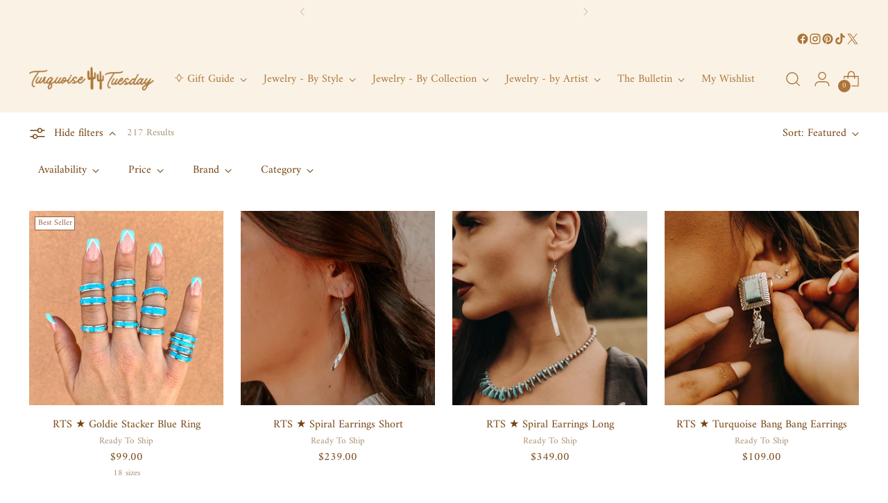

--- FILE ---
content_type: text/html; charset=utf-8
request_url: https://www.turquoisetuesday.com/collections/nfr-picks?page=4
body_size: 60006
content:
<!doctype html>

<!--
  ___                 ___           ___           ___
       /  /\                     /__/\         /  /\         /  /\
      /  /:/_                    \  \:\       /  /:/        /  /::\
     /  /:/ /\  ___     ___       \  \:\     /  /:/        /  /:/\:\
    /  /:/ /:/ /__/\   /  /\  ___  \  \:\   /  /:/  ___   /  /:/  \:\
   /__/:/ /:/  \  \:\ /  /:/ /__/\  \__\:\ /__/:/  /  /\ /__/:/ \__\:\
   \  \:\/:/    \  \:\  /:/  \  \:\ /  /:/ \  \:\ /  /:/ \  \:\ /  /:/
    \  \::/      \  \:\/:/    \  \:\  /:/   \  \:\  /:/   \  \:\  /:/
     \  \:\       \  \::/      \  \:\/:/     \  \:\/:/     \  \:\/:/
      \  \:\       \__\/        \  \::/       \  \::/       \  \::/
       \__\/                     \__\/         \__\/         \__\/

  --------------------------------------------------------------------
  #  Stiletto v5.2.1
  #  Documentation: https://help.fluorescent.co/v/stiletto
  #  Purchase: https://themes.shopify.com/themes/stiletto/
  #  A product by Fluorescent: https://fluorescent.co/
  --------------------------------------------------------------------
-->

<html
  class="no-js"
  lang="en"
  style="
    --announcement-height: 1px;
    --mobile-sticky-header-height: 0px;
    --mobile-sticky-announcement-height: 0px;
  "
>
  <head>
    <meta charset="UTF-8">
    <meta http-equiv="X-UA-Compatible" content="IE=edge,chrome=1">
    <meta name="viewport" content="width=device-width,initial-scale=1">
    




  <meta name="description" content="Turquoise Tuesday">



    <link rel="canonical" href="https://www.turquoisetuesday.com/collections/nfr-picks?page=4">
    <link rel="preconnect" href="https://cdn.shopify.com" crossorigin><link rel="shortcut icon" href="//www.turquoisetuesday.com/cdn/shop/files/Double_cactus_Logo_6.png?crop=center&height=32&v=1762965325&width=32" type="image/png"><title>NFR picks
&ndash; Page 4
&ndash; Turquoise Tuesday</title>

    





  




<meta property="og:url" content="https://www.turquoisetuesday.com/collections/nfr-picks?page=4">
<meta property="og:site_name" content="Turquoise Tuesday">
<meta property="og:type" content="website">
<meta property="og:title" content="NFR picks">
<meta property="og:description" content="Turquoise Tuesday">
<meta property="og:image" content="http://www.turquoisetuesday.com/cdn/shop/files/Turquoise_12_4b15dfb0-5092-4c3e-8618-66bd5f26a2a6_1200x628.png?v=1764766798">
<meta property="og:image:secure_url" content="https://www.turquoisetuesday.com/cdn/shop/files/Turquoise_12_4b15dfb0-5092-4c3e-8618-66bd5f26a2a6_1200x628.png?v=1764766798">



<meta name="twitter:title" content="NFR picks">
<meta name="twitter:description" content="Turquoise Tuesday">
<meta name="twitter:card" content="summary_large_image">
<meta name="twitter:image" content="https://www.turquoisetuesday.com/cdn/shop/files/Turquoise_12_4b15dfb0-5092-4c3e-8618-66bd5f26a2a6_1200x628.png?v=1764766798">
<meta name="twitter:image:width" content="480">
<meta name="twitter:image:height" content="480">


    <script>
  console.log('Stiletto v5.2.1 by Fluorescent');

  document.documentElement.className = document.documentElement.className.replace('no-js', '');
  if (window.matchMedia(`(prefers-reduced-motion: reduce)`) === true || window.matchMedia(`(prefers-reduced-motion: reduce)`).matches === true) {
    document.documentElement.classList.add('prefers-reduced-motion');
  } else {
    document.documentElement.classList.add('do-anim');
  }

  window.theme = {
    version: 'v5.2.1',
    themeName: 'Stiletto',
    moneyFormat: "${{amount}}",
    strings: {
      name: "Turquoise Tuesday",
      accessibility: {
        play_video: "Play",
        pause_video: "Pause",
        range_lower: "Lower",
        range_upper: "Upper"
      },
      product: {
        no_shipping_rates: "Shipping rate unavailable",
        country_placeholder: "Country\/Region",
        review: "Write a review"
      },
      products: {
        product: {
          unavailable: "Unavailable",
          unitPrice: "Unit price",
          unitPriceSeparator: "per",
          sku: "SKU"
        }
      },
      cart: {
        editCartNote: "Edit order notes",
        addCartNote: "Add order notes",
        quantityError: "You have the maximum number of this product in your cart"
      },
      pagination: {
        viewing: "You’re viewing {{ of }} of {{ total }}",
        products: "products",
        results: "results"
      }
    },
    routes: {
      root: "/",
      cart: {
        base: "/cart",
        add: "/cart/add",
        change: "/cart/change",
        update: "/cart/update",
        clear: "/cart/clear",
        // Manual routes until Shopify adds support
        shipping: "/cart/shipping_rates",
      },
      // Manual routes until Shopify adds support
      products: "/products",
      productRecommendations: "/recommendations/products",
      predictive_search_url: '/search/suggest',
    },
    icons: {
      chevron: "\u003cspan class=\"icon icon-new icon-chevron \"\u003e\n  \u003csvg viewBox=\"0 0 24 24\" fill=\"none\" xmlns=\"http:\/\/www.w3.org\/2000\/svg\"\u003e\u003cpath d=\"M1.875 7.438 12 17.563 22.125 7.438\" stroke=\"currentColor\" stroke-width=\"2\"\/\u003e\u003c\/svg\u003e\n\u003c\/span\u003e\n",
      close: "\u003cspan class=\"icon icon-new icon-close \"\u003e\n  \u003csvg viewBox=\"0 0 24 24\" fill=\"none\" xmlns=\"http:\/\/www.w3.org\/2000\/svg\"\u003e\u003cpath d=\"M2.66 1.34 2 .68.68 2l.66.66 1.32-1.32zm18.68 21.32.66.66L23.32 22l-.66-.66-1.32 1.32zm1.32-20 .66-.66L22 .68l-.66.66 1.32 1.32zM1.34 21.34.68 22 2 23.32l.66-.66-1.32-1.32zm0-18.68 10 10 1.32-1.32-10-10-1.32 1.32zm11.32 10 10-10-1.32-1.32-10 10 1.32 1.32zm-1.32-1.32-10 10 1.32 1.32 10-10-1.32-1.32zm0 1.32 10 10 1.32-1.32-10-10-1.32 1.32z\" fill=\"currentColor\"\/\u003e\u003c\/svg\u003e\n\u003c\/span\u003e\n",
      zoom: "\u003cspan class=\"icon icon-new icon-zoom \"\u003e\n  \u003csvg viewBox=\"0 0 24 24\" fill=\"none\" xmlns=\"http:\/\/www.w3.org\/2000\/svg\"\u003e\u003cpath d=\"M10.3,19.71c5.21,0,9.44-4.23,9.44-9.44S15.51,.83,10.3,.83,.86,5.05,.86,10.27s4.23,9.44,9.44,9.44Z\" fill=\"none\" stroke=\"currentColor\" stroke-linecap=\"round\" stroke-miterlimit=\"10\" stroke-width=\"1.63\"\/\u003e\n        \u003cpath d=\"M5.05,10.27H15.54\" fill=\"none\" stroke=\"currentColor\" stroke-miterlimit=\"10\" stroke-width=\"1.63\"\/\u003e\n        \u003cpath class=\"cross-up\" d=\"M10.3,5.02V15.51\" fill=\"none\" stroke=\"currentColor\" stroke-miterlimit=\"10\" stroke-width=\"1.63\"\/\u003e\n        \u003cpath d=\"M16.92,16.9l6.49,6.49\" fill=\"none\" stroke=\"currentColor\" stroke-miterlimit=\"10\" stroke-width=\"1.63\"\/\u003e\u003c\/svg\u003e\n\u003c\/span\u003e\n"
    },
    coreData: {
      n: "Stiletto",
      v: "v5.2.1",
    }
  }

  window.theme.searchableFields = "product_type,title,variants.title,vendor";

  
</script>

    <style>
  @font-face {
  font-family: "Work Sans";
  font-weight: 500;
  font-style: normal;
  font-display: swap;
  src: url("//www.turquoisetuesday.com/cdn/fonts/work_sans/worksans_n5.42fc03d7028ac0f31a2ddf10d4a2904a7483a1c4.woff2") format("woff2"),
       url("//www.turquoisetuesday.com/cdn/fonts/work_sans/worksans_n5.1f79bf93aa21696aa0428c88e39fb9f946295341.woff") format("woff");
}

  
  
  @font-face {
  font-family: Amiri;
  font-weight: 400;
  font-style: normal;
  font-display: swap;
  src: url("//www.turquoisetuesday.com/cdn/fonts/amiri/amiri_n4.fee8c3379b68ea3b9c7241a63b8a252071faad52.woff2") format("woff2"),
       url("//www.turquoisetuesday.com/cdn/fonts/amiri/amiri_n4.94cde4e18ec8ae53bf8f7240b84e1f76ce23772d.woff") format("woff");
}

  @font-face {
  font-family: Amiri;
  font-weight: 700;
  font-style: normal;
  font-display: swap;
  src: url("//www.turquoisetuesday.com/cdn/fonts/amiri/amiri_n7.18bdf9995a65958ebe1ecc6a8e58369f2e5fde36.woff2") format("woff2"),
       url("//www.turquoisetuesday.com/cdn/fonts/amiri/amiri_n7.4018e09897bebe29690de457ff22ede457913518.woff") format("woff");
}

  @font-face {
  font-family: Amiri;
  font-weight: 400;
  font-style: italic;
  font-display: swap;
  src: url("//www.turquoisetuesday.com/cdn/fonts/amiri/amiri_i4.95beacf234505f7529ea2b9b84305503763d41e2.woff2") format("woff2"),
       url("//www.turquoisetuesday.com/cdn/fonts/amiri/amiri_i4.8d0b215ae13ef2acc52deb9eff6cd2c66724cd2c.woff") format("woff");
}

  @font-face {
  font-family: Amiri;
  font-weight: 700;
  font-style: italic;
  font-display: swap;
  src: url("//www.turquoisetuesday.com/cdn/fonts/amiri/amiri_i7.d86700268b4250b5d5dd87a772497e6709d54e11.woff2") format("woff2"),
       url("//www.turquoisetuesday.com/cdn/fonts/amiri/amiri_i7.cb7296b13edcdeb3c0aa02998d8a90203078f1a1.woff") format("woff");
}


  :root {
    --color-text: #744411;
    --color-text-8-percent: rgba(116, 68, 17, 0.08);  
    --color-text-alpha: rgba(116, 68, 17, 0.35);
    --color-text-meta: rgba(116, 68, 17, 0.6);
    --color-text-link: #b47432;
    --color-text-error: #D02F2E;
    --color-text-success: #478947;

    --color-background: #ffffff;
    --color-background-semi-transparent-80: rgba(255, 255, 255, 0.8);
    --color-background-semi-transparent-90: rgba(255, 255, 255, 0.9);

    --color-background-transparent: rgba(255, 255, 255, 0);
    --color-border: #ffffff;
    --color-border-meta: rgba(255, 255, 255, 0.6);
    --color-overlay: rgba(0, 0, 0, 0.7);

    --color-background-meta: #f5f5f5;
    --color-background-meta-alpha: rgba(245, 245, 245, 0.6);
    --color-background-darker-meta: #e8e8e8;
    --color-background-darker-meta-alpha: rgba(232, 232, 232, 0.6);
    --color-background-placeholder: #e8e8e8;
    --color-background-placeholder-lighter: #f0f0f0;
    --color-foreground-placeholder: rgba(116, 68, 17, 0.4);

    --color-border-input: #ffffff;
    --color-border-input-alpha: rgba(255, 255, 255, 0.25);
    --color-text-input: #744411;
    --color-text-input-alpha: rgba(116, 68, 17, 0.04);

    --color-text-button: #faf3e5;

    --color-background-button: #99715a;
    --color-background-button-alpha: rgba(153, 113, 90, 0.6);
    --color-background-outline-button-alpha: rgba(153, 113, 90, 0.1);
    --color-background-button-hover: #594234;

    --color-icon: rgba(116, 68, 17, 0.4);
    --color-icon-darker: rgba(116, 68, 17, 0.6);

    --color-text-sale-badge: #000000;
    --color-background-sold-badge: #b47432;
    --color-text-sold-badge: #ffffff;

    --color-text-header: #ac753b;
    --color-text-header-half-transparent: rgba(172, 117, 59, 0.5);

    --color-background-header: #faf3e5;
    --color-background-header-transparent: rgba(250, 243, 229, 0);
    --color-icon-header: #ac753b;
    --color-shadow-header: rgba(0, 0, 0, 0.15);

    --color-background-footer: #c6996a;
    --color-text-footer: #ffffff;
    --color-text-footer-subdued: rgba(255, 255, 255, 0.7);

    --color-products-sale-price: #c7422d;
    --color-products-rating-star: #966042;

    --color-products-stock-good: #7d5239;
    --color-products-stock-medium: #7d5239;
    --color-products-stock-bad: #7d5239;
    --color-products-stock-bad: #7d5239;

    --font-logo: "Work Sans", sans-serif;
    --font-logo-weight: 500;
    --font-logo-style: normal;
    --logo-text-transform: none;
    --logo-letter-spacing: -0.02em;

    --font-heading: Garamond, Baskerville, Caslon, serif;
    --font-heading-weight: 400;
    --font-heading-style: normal;
    --font-heading-text-transform: none;
    --font-heading-base-letter-spacing: -0.025em;
    --font-heading-base-size: 50px;

    --font-body: Amiri, serif;
    --font-body-weight: 400;
    --font-body-style: normal;
    --font-body-italic: italic;
    --font-body-bold-weight: 700;
    --font-body-base-letter-spacing: 0.0em;
    --font-body-base-size: 16px;

    /* Typography */
    --line-height-heading: 1.1;
    --line-height-subheading: 1.33;
    --line-height-body: 1.5;

    --logo-font-size: 
clamp(2.0125rem, 1.6551104972375692rem + 1.5248618784530388vw, 2.875rem)
;

    --font-size-navigation-base: 16px;
    --font-navigation-base-letter-spacing: 0.0em;
    --font-navigation-base-text-transform: none;

    --font-size-heading-display-1: 
clamp(3.65625rem, 3.228936464088398rem + 1.8232044198895028vw, 4.6875rem)
;
    --font-size-heading-display-2: 
clamp(3.2491875rem, 2.8694482044198897rem + 1.620220994475138vw, 4.165625rem)
;
    --font-size-heading-display-3: 
clamp(2.8435875rem, 2.5112515193370166rem + 1.4179668508287293vw, 3.645625rem)
;
    --font-size-heading-1-base: 
clamp(2.4375rem, 2.152624309392265rem + 1.2154696132596685vw, 3.125rem)
;
    --font-size-heading-2-base: 
clamp(2.1328125rem, 1.883546270718232rem + 1.0635359116022098vw, 2.734375rem)
;
    --font-size-heading-3-base: 
clamp(1.828125rem, 1.614468232044199rem + 0.9116022099447514vw, 2.34375rem)
;
    --font-size-heading-4-base: 
clamp(1.4210625rem, 1.2549799723756905rem + 0.7086187845303868vw, 1.821875rem)
;
    --font-size-heading-5-base: 
clamp(1.21875rem, 1.0763121546961325rem + 0.6077348066298343vw, 1.5625rem)
;
    --font-size-heading-6-base: 
clamp(1.014rem, 0.8954917127071823rem + 0.5056353591160221vw, 1.3rem)
;
    --font-size-body-400: 
clamp(1.56604rem, 1.5246201104972377rem + 0.17672486187845304vw, 1.666rem)
;
    --font-size-body-350: 
clamp(1.4617rem, 1.423039779005525rem + 0.16495027624309394vw, 1.555rem)
;
    --font-size-body-300: 
clamp(1.35736rem, 1.3214594475138122rem + 0.1531756906077348vw, 1.444rem)
;
    --font-size-body-250: 
clamp(1.25302rem, 1.2198791160220994rem + 0.1414011049723757vw, 1.333rem)
;
    --font-size-body-200: 
clamp(1.14868rem, 1.1182987845303867rem + 0.12962651933701658vw, 1.222rem)
;
    --font-size-body-150: 
clamp(1.04434rem, 1.0167184530386741rem + 0.11785193370165746vw, 1.111rem)
;
    --font-size-body-100: 
clamp(0.94rem, 0.9151381215469613rem + 0.10607734806629834vw, 1.0rem)
;
    --font-size-body-75: 
clamp(0.83472rem, 0.8126426519337017rem + 0.09419668508287293vw, 0.888rem)
;
    --font-size-body-60: 
clamp(0.772868rem, 0.7524265635359116rem + 0.0872167955801105vw, 0.8222rem)
;
    --font-size-body-50: 
clamp(0.73038rem, 0.7110623204419889rem + 0.08242209944751382vw, 0.777rem)
;
    --font-size-body-25: 
clamp(0.67868rem, 0.6607297237569061rem + 0.0765878453038674vw, 0.722rem)
;
    --font-size-body-20: 
clamp(0.62604rem, 0.6094819889502763rem + 0.0706475138121547vw, 0.666rem)
;

    /* Buttons */
    
      --button-padding-multiplier: 0.7;
      --font-size-button: var(--font-size-body-100);
      --font-size-button-x-small: var(--font-size-body-50);
    

    --font-button-text-transform: none;
    --button-letter-spacing: 0.0em;
    --line-height-button: 1.45;

    /* Product badges */
    
      --font-size-product-badge: var(--font-size-body-25);
    

    --font-product-badge-text-transform: none;

    /* Product listing titles */
    
      --font-size-listing-title: var(--font-size-body-100);
    

    --font-product-listing-title-text-transform: none;
    --font-product-listing-title-base-letter-spacing: 0.0em;

    /* Shopify pay specific */
    --payment-terms-background-color: #f5f5f5;
  }

  @supports not (font-size: clamp(10px, 3.3vw, 20px)) {
    :root {
      --logo-font-size: 
2.44375rem
;
      --font-size-heading-display-1: 
4.171875rem
;
      --font-size-heading-display-2: 
3.70740625rem
;
      --font-size-heading-display-3: 
3.24460625rem
;
      --font-size-heading-1-base: 
2.78125rem
;
      --font-size-heading-2-base: 
2.43359375rem
;
      --font-size-heading-3-base: 
2.0859375rem
;
      --font-size-heading-4-base: 
1.62146875rem
;
      --font-size-heading-5-base: 
1.390625rem
;
      --font-size-heading-6-base: 
1.157rem
;
      --font-size-body-400: 
1.61602rem
;
      --font-size-body-350: 
1.50835rem
;
      --font-size-body-300: 
1.40068rem
;
      --font-size-body-250: 
1.29301rem
;
      --font-size-body-200: 
1.18534rem
;
      --font-size-body-150: 
1.07767rem
;
      --font-size-body-100: 
0.97rem
;
      --font-size-body-75: 
0.86136rem
;
      --font-size-body-60: 
0.797534rem
;
      --font-size-body-50: 
0.75369rem
;
      --font-size-body-25: 
0.70034rem
;
      --font-size-body-20: 
0.64602rem
;
    }
  }.product-badge[data-handle="conscious"]{
        color: #74c794;
      }
    
.product-badge[data-handle="best-seller"]{
        color: #966042;
      }
    
.product-badge[data-handle="new"],.product-badge[data-handle="popular"]{
        color: #000000;
      }
    

</style>

<script>
  flu = window.flu || {};
  flu.chunks = {
    photoswipe: "//www.turquoisetuesday.com/cdn/shop/t/102/assets/photoswipe-chunk.js?v=18659099751219271031764756020",
    swiper: "//www.turquoisetuesday.com/cdn/shop/t/102/assets/swiper-chunk.js?v=73725226959832986321764756020",
    nouislider: "//www.turquoisetuesday.com/cdn/shop/t/102/assets/nouislider-chunk.js?v=131351027671466727271764756020",
    polyfillInert: "//www.turquoisetuesday.com/cdn/shop/t/102/assets/polyfill-inert-chunk.js?v=9775187524458939151764756020",
    polyfillResizeObserver: "//www.turquoisetuesday.com/cdn/shop/t/102/assets/polyfill-resize-observer-chunk.js?v=15477",
  };
</script>





  <script type="module" src="//www.turquoisetuesday.com/cdn/shop/t/102/assets/theme.min.js?v=141967695646055767571764756021"></script>










<script defer>
  var defineVH = function () {
    document.documentElement.style.setProperty('--vh', window.innerHeight * 0.01 + 'px');
  };
  window.addEventListener('resize', defineVH);
  window.addEventListener('orientationchange', defineVH);
  defineVH();
</script>

<link href="//www.turquoisetuesday.com/cdn/shop/t/102/assets/theme.css?v=123666624389785992461764756020" rel="stylesheet" type="text/css" media="all" />


<script>window.performance && window.performance.mark && window.performance.mark('shopify.content_for_header.start');</script><meta name="google-site-verification" content="MFaAYgctio_S5jE6weWclyjmtQaFFggsbXQr-kkmP40">
<meta id="shopify-digital-wallet" name="shopify-digital-wallet" content="/2472214628/digital_wallets/dialog">
<meta name="shopify-checkout-api-token" content="fb4920cd4d67a8f0d58316b7ec35e1b3">
<meta id="in-context-paypal-metadata" data-shop-id="2472214628" data-venmo-supported="false" data-environment="production" data-locale="en_US" data-paypal-v4="true" data-currency="USD">
<link rel="alternate" type="application/atom+xml" title="Feed" href="/collections/nfr-picks.atom" />
<link rel="prev" href="/collections/nfr-picks?page=3">
<link rel="next" href="/collections/nfr-picks?page=5">
<link rel="alternate" type="application/json+oembed" href="https://www.turquoisetuesday.com/collections/nfr-picks.oembed?page=4">
<script async="async" src="/checkouts/internal/preloads.js?locale=en-US"></script>
<link rel="preconnect" href="https://shop.app" crossorigin="anonymous">
<script async="async" src="https://shop.app/checkouts/internal/preloads.js?locale=en-US&shop_id=2472214628" crossorigin="anonymous"></script>
<script id="apple-pay-shop-capabilities" type="application/json">{"shopId":2472214628,"countryCode":"AU","currencyCode":"USD","merchantCapabilities":["supports3DS"],"merchantId":"gid:\/\/shopify\/Shop\/2472214628","merchantName":"Turquoise Tuesday","requiredBillingContactFields":["postalAddress","email"],"requiredShippingContactFields":["postalAddress","email"],"shippingType":"shipping","supportedNetworks":["visa","masterCard","amex","jcb"],"total":{"type":"pending","label":"Turquoise Tuesday","amount":"1.00"},"shopifyPaymentsEnabled":true,"supportsSubscriptions":true}</script>
<script id="shopify-features" type="application/json">{"accessToken":"fb4920cd4d67a8f0d58316b7ec35e1b3","betas":["rich-media-storefront-analytics"],"domain":"www.turquoisetuesday.com","predictiveSearch":true,"shopId":2472214628,"locale":"en"}</script>
<script>var Shopify = Shopify || {};
Shopify.shop = "turquoise-tuesday.myshopify.com";
Shopify.locale = "en";
Shopify.currency = {"active":"USD","rate":"1.0"};
Shopify.country = "US";
Shopify.theme = {"name":"Stiletto - OFFICIAL ","id":157625909468,"schema_name":"Stiletto","schema_version":"5.2.1","theme_store_id":1621,"role":"main"};
Shopify.theme.handle = "null";
Shopify.theme.style = {"id":null,"handle":null};
Shopify.cdnHost = "www.turquoisetuesday.com/cdn";
Shopify.routes = Shopify.routes || {};
Shopify.routes.root = "/";</script>
<script type="module">!function(o){(o.Shopify=o.Shopify||{}).modules=!0}(window);</script>
<script>!function(o){function n(){var o=[];function n(){o.push(Array.prototype.slice.apply(arguments))}return n.q=o,n}var t=o.Shopify=o.Shopify||{};t.loadFeatures=n(),t.autoloadFeatures=n()}(window);</script>
<script>
  window.ShopifyPay = window.ShopifyPay || {};
  window.ShopifyPay.apiHost = "shop.app\/pay";
  window.ShopifyPay.redirectState = null;
</script>
<script id="shop-js-analytics" type="application/json">{"pageType":"collection"}</script>
<script defer="defer" async type="module" src="//www.turquoisetuesday.com/cdn/shopifycloud/shop-js/modules/v2/client.init-shop-cart-sync_BT-GjEfc.en.esm.js"></script>
<script defer="defer" async type="module" src="//www.turquoisetuesday.com/cdn/shopifycloud/shop-js/modules/v2/chunk.common_D58fp_Oc.esm.js"></script>
<script defer="defer" async type="module" src="//www.turquoisetuesday.com/cdn/shopifycloud/shop-js/modules/v2/chunk.modal_xMitdFEc.esm.js"></script>
<script type="module">
  await import("//www.turquoisetuesday.com/cdn/shopifycloud/shop-js/modules/v2/client.init-shop-cart-sync_BT-GjEfc.en.esm.js");
await import("//www.turquoisetuesday.com/cdn/shopifycloud/shop-js/modules/v2/chunk.common_D58fp_Oc.esm.js");
await import("//www.turquoisetuesday.com/cdn/shopifycloud/shop-js/modules/v2/chunk.modal_xMitdFEc.esm.js");

  window.Shopify.SignInWithShop?.initShopCartSync?.({"fedCMEnabled":true,"windoidEnabled":true});

</script>
<script>
  window.Shopify = window.Shopify || {};
  if (!window.Shopify.featureAssets) window.Shopify.featureAssets = {};
  window.Shopify.featureAssets['shop-js'] = {"shop-cart-sync":["modules/v2/client.shop-cart-sync_DZOKe7Ll.en.esm.js","modules/v2/chunk.common_D58fp_Oc.esm.js","modules/v2/chunk.modal_xMitdFEc.esm.js"],"init-fed-cm":["modules/v2/client.init-fed-cm_B6oLuCjv.en.esm.js","modules/v2/chunk.common_D58fp_Oc.esm.js","modules/v2/chunk.modal_xMitdFEc.esm.js"],"shop-cash-offers":["modules/v2/client.shop-cash-offers_D2sdYoxE.en.esm.js","modules/v2/chunk.common_D58fp_Oc.esm.js","modules/v2/chunk.modal_xMitdFEc.esm.js"],"shop-login-button":["modules/v2/client.shop-login-button_QeVjl5Y3.en.esm.js","modules/v2/chunk.common_D58fp_Oc.esm.js","modules/v2/chunk.modal_xMitdFEc.esm.js"],"pay-button":["modules/v2/client.pay-button_DXTOsIq6.en.esm.js","modules/v2/chunk.common_D58fp_Oc.esm.js","modules/v2/chunk.modal_xMitdFEc.esm.js"],"shop-button":["modules/v2/client.shop-button_DQZHx9pm.en.esm.js","modules/v2/chunk.common_D58fp_Oc.esm.js","modules/v2/chunk.modal_xMitdFEc.esm.js"],"avatar":["modules/v2/client.avatar_BTnouDA3.en.esm.js"],"init-windoid":["modules/v2/client.init-windoid_CR1B-cfM.en.esm.js","modules/v2/chunk.common_D58fp_Oc.esm.js","modules/v2/chunk.modal_xMitdFEc.esm.js"],"init-shop-for-new-customer-accounts":["modules/v2/client.init-shop-for-new-customer-accounts_C_vY_xzh.en.esm.js","modules/v2/client.shop-login-button_QeVjl5Y3.en.esm.js","modules/v2/chunk.common_D58fp_Oc.esm.js","modules/v2/chunk.modal_xMitdFEc.esm.js"],"init-shop-email-lookup-coordinator":["modules/v2/client.init-shop-email-lookup-coordinator_BI7n9ZSv.en.esm.js","modules/v2/chunk.common_D58fp_Oc.esm.js","modules/v2/chunk.modal_xMitdFEc.esm.js"],"init-shop-cart-sync":["modules/v2/client.init-shop-cart-sync_BT-GjEfc.en.esm.js","modules/v2/chunk.common_D58fp_Oc.esm.js","modules/v2/chunk.modal_xMitdFEc.esm.js"],"shop-toast-manager":["modules/v2/client.shop-toast-manager_DiYdP3xc.en.esm.js","modules/v2/chunk.common_D58fp_Oc.esm.js","modules/v2/chunk.modal_xMitdFEc.esm.js"],"init-customer-accounts":["modules/v2/client.init-customer-accounts_D9ZNqS-Q.en.esm.js","modules/v2/client.shop-login-button_QeVjl5Y3.en.esm.js","modules/v2/chunk.common_D58fp_Oc.esm.js","modules/v2/chunk.modal_xMitdFEc.esm.js"],"init-customer-accounts-sign-up":["modules/v2/client.init-customer-accounts-sign-up_iGw4briv.en.esm.js","modules/v2/client.shop-login-button_QeVjl5Y3.en.esm.js","modules/v2/chunk.common_D58fp_Oc.esm.js","modules/v2/chunk.modal_xMitdFEc.esm.js"],"shop-follow-button":["modules/v2/client.shop-follow-button_CqMgW2wH.en.esm.js","modules/v2/chunk.common_D58fp_Oc.esm.js","modules/v2/chunk.modal_xMitdFEc.esm.js"],"checkout-modal":["modules/v2/client.checkout-modal_xHeaAweL.en.esm.js","modules/v2/chunk.common_D58fp_Oc.esm.js","modules/v2/chunk.modal_xMitdFEc.esm.js"],"shop-login":["modules/v2/client.shop-login_D91U-Q7h.en.esm.js","modules/v2/chunk.common_D58fp_Oc.esm.js","modules/v2/chunk.modal_xMitdFEc.esm.js"],"lead-capture":["modules/v2/client.lead-capture_BJmE1dJe.en.esm.js","modules/v2/chunk.common_D58fp_Oc.esm.js","modules/v2/chunk.modal_xMitdFEc.esm.js"],"payment-terms":["modules/v2/client.payment-terms_Ci9AEqFq.en.esm.js","modules/v2/chunk.common_D58fp_Oc.esm.js","modules/v2/chunk.modal_xMitdFEc.esm.js"]};
</script>
<script>(function() {
  var isLoaded = false;
  function asyncLoad() {
    if (isLoaded) return;
    isLoaded = true;
    var urls = ["https:\/\/buy-me-cdn.makeprosimp.com\/v2\/app.min.js?v=v2\u0026shop=turquoise-tuesday.myshopify.com","https:\/\/assets.smartwishlist.webmarked.net\/static\/v6\/smartwishlist.js?shop=turquoise-tuesday.myshopify.com","https:\/\/formbuilder.hulkapps.com\/skeletopapp.js?shop=turquoise-tuesday.myshopify.com","https:\/\/sales.saio.io\/timer_scripts?shop=turquoise-tuesday.myshopify.com","https:\/\/call.chatra.io\/shopify?chatraId=Q2okrzdeAMeikCMcA\u0026shop=turquoise-tuesday.myshopify.com","https:\/\/tags.akohub.com\/widget.js?id=aa040a8001d7cf8edb40305993e28d49d86c5dccb030f97380dc7b44a540d50c\u0026ts=1715681064115\u0026shop=turquoise-tuesday.myshopify.com","https:\/\/cdn.jsdelivr.net\/gh\/apphq\/slidecart-dist@master\/slidecarthq-forward.js?4\u0026shop=turquoise-tuesday.myshopify.com","https:\/\/static.returngo.ai\/master.returngo.ai\/returngo.min.js?shop=turquoise-tuesday.myshopify.com","https:\/\/size-guides.esc-apps-cdn.com\/1739268123-app.turquoise-tuesday.myshopify.com.js?shop=turquoise-tuesday.myshopify.com","https:\/\/cdn.giftship.app\/build\/storefront\/giftship.js?shop=turquoise-tuesday.myshopify.com"];
    for (var i = 0; i < urls.length; i++) {
      var s = document.createElement('script');
      s.type = 'text/javascript';
      s.async = true;
      s.src = urls[i];
      var x = document.getElementsByTagName('script')[0];
      x.parentNode.insertBefore(s, x);
    }
  };
  if(window.attachEvent) {
    window.attachEvent('onload', asyncLoad);
  } else {
    window.addEventListener('load', asyncLoad, false);
  }
})();</script>
<script id="__st">var __st={"a":2472214628,"offset":36000,"reqid":"a6c4af65-a273-4363-8f3c-9e80407b187b-1769075383","pageurl":"www.turquoisetuesday.com\/collections\/nfr-picks?page=4","u":"c37a20fee71d","p":"collection","rtyp":"collection","rid":413272637660};</script>
<script>window.ShopifyPaypalV4VisibilityTracking = true;</script>
<script id="captcha-bootstrap">!function(){'use strict';const t='contact',e='account',n='new_comment',o=[[t,t],['blogs',n],['comments',n],[t,'customer']],c=[[e,'customer_login'],[e,'guest_login'],[e,'recover_customer_password'],[e,'create_customer']],r=t=>t.map((([t,e])=>`form[action*='/${t}']:not([data-nocaptcha='true']) input[name='form_type'][value='${e}']`)).join(','),a=t=>()=>t?[...document.querySelectorAll(t)].map((t=>t.form)):[];function s(){const t=[...o],e=r(t);return a(e)}const i='password',u='form_key',d=['recaptcha-v3-token','g-recaptcha-response','h-captcha-response',i],f=()=>{try{return window.sessionStorage}catch{return}},m='__shopify_v',_=t=>t.elements[u];function p(t,e,n=!1){try{const o=window.sessionStorage,c=JSON.parse(o.getItem(e)),{data:r}=function(t){const{data:e,action:n}=t;return t[m]||n?{data:e,action:n}:{data:t,action:n}}(c);for(const[e,n]of Object.entries(r))t.elements[e]&&(t.elements[e].value=n);n&&o.removeItem(e)}catch(o){console.error('form repopulation failed',{error:o})}}const l='form_type',E='cptcha';function T(t){t.dataset[E]=!0}const w=window,h=w.document,L='Shopify',v='ce_forms',y='captcha';let A=!1;((t,e)=>{const n=(g='f06e6c50-85a8-45c8-87d0-21a2b65856fe',I='https://cdn.shopify.com/shopifycloud/storefront-forms-hcaptcha/ce_storefront_forms_captcha_hcaptcha.v1.5.2.iife.js',D={infoText:'Protected by hCaptcha',privacyText:'Privacy',termsText:'Terms'},(t,e,n)=>{const o=w[L][v],c=o.bindForm;if(c)return c(t,g,e,D).then(n);var r;o.q.push([[t,g,e,D],n]),r=I,A||(h.body.append(Object.assign(h.createElement('script'),{id:'captcha-provider',async:!0,src:r})),A=!0)});var g,I,D;w[L]=w[L]||{},w[L][v]=w[L][v]||{},w[L][v].q=[],w[L][y]=w[L][y]||{},w[L][y].protect=function(t,e){n(t,void 0,e),T(t)},Object.freeze(w[L][y]),function(t,e,n,w,h,L){const[v,y,A,g]=function(t,e,n){const i=e?o:[],u=t?c:[],d=[...i,...u],f=r(d),m=r(i),_=r(d.filter((([t,e])=>n.includes(e))));return[a(f),a(m),a(_),s()]}(w,h,L),I=t=>{const e=t.target;return e instanceof HTMLFormElement?e:e&&e.form},D=t=>v().includes(t);t.addEventListener('submit',(t=>{const e=I(t);if(!e)return;const n=D(e)&&!e.dataset.hcaptchaBound&&!e.dataset.recaptchaBound,o=_(e),c=g().includes(e)&&(!o||!o.value);(n||c)&&t.preventDefault(),c&&!n&&(function(t){try{if(!f())return;!function(t){const e=f();if(!e)return;const n=_(t);if(!n)return;const o=n.value;o&&e.removeItem(o)}(t);const e=Array.from(Array(32),(()=>Math.random().toString(36)[2])).join('');!function(t,e){_(t)||t.append(Object.assign(document.createElement('input'),{type:'hidden',name:u})),t.elements[u].value=e}(t,e),function(t,e){const n=f();if(!n)return;const o=[...t.querySelectorAll(`input[type='${i}']`)].map((({name:t})=>t)),c=[...d,...o],r={};for(const[a,s]of new FormData(t).entries())c.includes(a)||(r[a]=s);n.setItem(e,JSON.stringify({[m]:1,action:t.action,data:r}))}(t,e)}catch(e){console.error('failed to persist form',e)}}(e),e.submit())}));const S=(t,e)=>{t&&!t.dataset[E]&&(n(t,e.some((e=>e===t))),T(t))};for(const o of['focusin','change'])t.addEventListener(o,(t=>{const e=I(t);D(e)&&S(e,y())}));const B=e.get('form_key'),M=e.get(l),P=B&&M;t.addEventListener('DOMContentLoaded',(()=>{const t=y();if(P)for(const e of t)e.elements[l].value===M&&p(e,B);[...new Set([...A(),...v().filter((t=>'true'===t.dataset.shopifyCaptcha))])].forEach((e=>S(e,t)))}))}(h,new URLSearchParams(w.location.search),n,t,e,['guest_login'])})(!0,!0)}();</script>
<script integrity="sha256-4kQ18oKyAcykRKYeNunJcIwy7WH5gtpwJnB7kiuLZ1E=" data-source-attribution="shopify.loadfeatures" defer="defer" src="//www.turquoisetuesday.com/cdn/shopifycloud/storefront/assets/storefront/load_feature-a0a9edcb.js" crossorigin="anonymous"></script>
<script crossorigin="anonymous" defer="defer" src="//www.turquoisetuesday.com/cdn/shopifycloud/storefront/assets/shopify_pay/storefront-65b4c6d7.js?v=20250812"></script>
<script data-source-attribution="shopify.dynamic_checkout.dynamic.init">var Shopify=Shopify||{};Shopify.PaymentButton=Shopify.PaymentButton||{isStorefrontPortableWallets:!0,init:function(){window.Shopify.PaymentButton.init=function(){};var t=document.createElement("script");t.src="https://www.turquoisetuesday.com/cdn/shopifycloud/portable-wallets/latest/portable-wallets.en.js",t.type="module",document.head.appendChild(t)}};
</script>
<script data-source-attribution="shopify.dynamic_checkout.buyer_consent">
  function portableWalletsHideBuyerConsent(e){var t=document.getElementById("shopify-buyer-consent"),n=document.getElementById("shopify-subscription-policy-button");t&&n&&(t.classList.add("hidden"),t.setAttribute("aria-hidden","true"),n.removeEventListener("click",e))}function portableWalletsShowBuyerConsent(e){var t=document.getElementById("shopify-buyer-consent"),n=document.getElementById("shopify-subscription-policy-button");t&&n&&(t.classList.remove("hidden"),t.removeAttribute("aria-hidden"),n.addEventListener("click",e))}window.Shopify?.PaymentButton&&(window.Shopify.PaymentButton.hideBuyerConsent=portableWalletsHideBuyerConsent,window.Shopify.PaymentButton.showBuyerConsent=portableWalletsShowBuyerConsent);
</script>
<script data-source-attribution="shopify.dynamic_checkout.cart.bootstrap">document.addEventListener("DOMContentLoaded",(function(){function t(){return document.querySelector("shopify-accelerated-checkout-cart, shopify-accelerated-checkout")}if(t())Shopify.PaymentButton.init();else{new MutationObserver((function(e,n){t()&&(Shopify.PaymentButton.init(),n.disconnect())})).observe(document.body,{childList:!0,subtree:!0})}}));
</script>
<link id="shopify-accelerated-checkout-styles" rel="stylesheet" media="screen" href="https://www.turquoisetuesday.com/cdn/shopifycloud/portable-wallets/latest/accelerated-checkout-backwards-compat.css" crossorigin="anonymous">
<style id="shopify-accelerated-checkout-cart">
        #shopify-buyer-consent {
  margin-top: 1em;
  display: inline-block;
  width: 100%;
}

#shopify-buyer-consent.hidden {
  display: none;
}

#shopify-subscription-policy-button {
  background: none;
  border: none;
  padding: 0;
  text-decoration: underline;
  font-size: inherit;
  cursor: pointer;
}

#shopify-subscription-policy-button::before {
  box-shadow: none;
}

      </style>

<script>window.performance && window.performance.mark && window.performance.mark('shopify.content_for_header.end');</script>
  <!-- BEGIN app block: shopify://apps/vitals/blocks/app-embed/aeb48102-2a5a-4f39-bdbd-d8d49f4e20b8 --><link rel="preconnect" href="https://appsolve.io/" /><link rel="preconnect" href="https://cdn-sf.vitals.app/" /><script data-ver="58" id="vtlsAebData" class="notranslate">window.vtlsLiquidData = window.vtlsLiquidData || {};window.vtlsLiquidData.buildId = 56435;

window.vtlsLiquidData.apiHosts = {
	...window.vtlsLiquidData.apiHosts,
	"1": "https://appsolve.io"
};
	window.vtlsLiquidData.moduleSettings = {"4":{"487":"9","488":"bc9f9f","673":false,"975":true,"976":true,"980":"{}"},"12":{"29":false,"30":false,"31":false,"32":true,"108":true},"21":{"142":false,"143":"left","144":0,"145":0,"190":false,"216":"BAE0D9","217":false,"218":0,"219":0,"220":"center","248":true,"278":"b49889","279":true,"280":"ffffff","281":"eaeaea","287":"Reviews","288":"See more reviews","289":"Write a review","290":"Share your experience","291":"Rating","292":"Name","293":"Review","294":"We'd love to see a picture","295":"Submit Review","296":"Cancel","297":"Be the first to add a review!","333":10,"334":100,"335":5,"336":50,"410":true,"447":"Thank you for adding your review!","481":"{{ stars }} {{ averageRating }} ({{ totalReviews }} {{ reviewsTranslation }})","482":"{{ stars }} ({{ totalReviews }})","483":19,"484":16,"494":2,"504":"Only image file types are supported for upload","507":true,"508":"E-mail","510":"C27F32","563":"The review could not be added. If the problem persists, please contact us.","598":"Store reply","688":"","689":"","691":true,"745":false,"746":"list","747":false,"748":"FAF3E5","752":"Verified buyer","787":"columns","788":true,"793":"BAE0D9","794":"181717","846":"5e5e5e","877":"222222","878":"737373","879":"f7f7f7","880":"181616","948":0,"949":1,"951":"{}","994":"Our Customers Love Us","996":0,"1002":4,"1003":false,"1005":false,"1034":false,"1038":10,"1039":10,"1040":10,"1041":10,"1042":100,"1043":50,"1044":"columns","1045":true,"1046":"5e5e5e","1047":"5e5e5e","1048":"FAF3E5","1061":false,"1062":0,"1063":0,"1064":"Collected by","1065":"From {{reviews_count}} reviews","1067":true,"1068":false,"1069":true,"1070":true,"1072":"{}","1073":"left","1074":"center","1078":true,"1089":"{}","1090":0},"47":{"392":"@turquoisetuesday","393":"Follow Us On Instagram For More","394":"grid","396":1,"397":8,"399":"5e5751","400":"6e6760","401":"5e5751","402":"Follow.","403":3,"591":true,"861":"ffffff","862":"5e5751","918":false,"950":true,"961":1,"962":12,"963":4,"964":4,"965":3,"966":1,"967":8,"968":25,"969":5,"970":2,"971":1200,"972":false,"973":2,"974":2,"1000":"","1082":"{}"},"48":{"469":true,"491":true,"588":true,"595":false,"603":"","605":"","606":".Vtl-InstagramFeedWidget__Title h2 {\n    font-family: Cardo,serif !important;\n    font-weight: 400 !important;\n    font-style: normal !important;\n    font-size: 30px !important;\n    }\n\n.vtl-pr-main-widget__cards {\n    max-width: 1200px;\n}\n\n.vtl-pr-review-form__button,.vtl-pr-main-widget__summary \u003e a{\n    color:#000!important;\n    background: #fff !important;\n    border: 1px solid #000 !important;\n}\n@media only screen and (min-width: 900px) {\n    .Vtl-InstagramFeedWidget {\n        max-width: 100% !important;\n        zoom: 70% !important;\n    }\n    \n    \n    .Vtl-InstagramFeedLayout__Image {\n        max-width: 100% !important;\n        max-height: 100% !important;\n    }\n    \n    .Vtl-InstagramFeedLayout__Post {\n        max-width: 100% !important;\n        max-height: 100% !important;\n        width: 100% !important;\n    }\n}\n\n@media (min-width:769px)\n    {\n        .Vtl-InstagramFeedWidget {\n            margin: 0px !important;\n            margin-top:40px!important;\n        }\n\n        \/*Michael customization*\/\n        #vitals-end-section {\n            max-width: max-content !important;\n        }\n        .vtl-rp-main-widget, .vtl-rv-main-widget {\n            max-width: max-content !important;\n        }\n        .vtl-rp-main-widget .vtl-product-card{\n            width:300px!important;\n        }\n        .vtl-pr-main-widget {\n            max-width: 100% !important;\n        }\n        \n        \/*end of customization*\/\n    }","781":true,"783":1,"876":0,"1076":true,"1105":0,"1198":false},"51":{"599":true,"604":true,"873":""}};

window.vtlsLiquidData.shopThemeName = "Stiletto";window.vtlsLiquidData.settingTranslation = {"21":{"287":{"en":"Reviews"},"288":{"en":"See more reviews"},"289":{"en":"Write a review"},"290":{"en":"Share your experience"},"291":{"en":"Rating"},"292":{"en":"Name"},"293":{"en":"Review"},"294":{"en":"We'd love to see a picture"},"295":{"en":"Submit Review"},"296":{"en":"Cancel"},"297":{"en":"Be the first to add a review!"},"447":{"en":"Thank you for adding your review!"},"481":{"en":"{{ stars }} {{ averageRating }} ({{ totalReviews }} {{ reviewsTranslation }})"},"482":{"en":"{{ stars }} ({{ totalReviews }})"},"504":{"en":"Only image file types are supported for upload"},"508":{"en":"E-mail"},"563":{"en":"The review could not be added. If the problem persists, please contact us."},"598":{"en":"Store reply"},"688":{"en":""},"689":{"en":""},"752":{"en":"Verified buyer"},"994":{"en":"Our Customers Love Us"},"1064":{"en":"Collected by"},"1065":{"en":"From {{reviews_count}} reviews"}},"47":{"392":{"en":"@turquoisetuesday"},"393":{"en":"Follow Us On Instagram For More"},"402":{"en":"Follow."}}};window.vtlsLiquidData.modulePlacements = {"47":{"2":{"1":{"location":"shopify-section-16249814525abbef62","locator":"after"}}}};window.vtlsLiquidData.shopSettings={};window.vtlsLiquidData.shopSettings.cartType="";window.vtlsLiquidData.spat="c61ffe7c90969fcb2993902d33cd5415";window.vtlsLiquidData.shopInfo={id:2472214628,domain:"www.turquoisetuesday.com",shopifyDomain:"turquoise-tuesday.myshopify.com",primaryLocaleIsoCode: "en",defaultCurrency:"USD",enabledCurrencies:["USD"],moneyFormat:"${{amount}}",moneyWithCurrencyFormat:"${{amount}} USD",appId:"1",appName:"Vitals",};window.vtlsLiquidData.acceptedScopes = {"1":[26,25,27,22,2,8,14,20,24,16,18,10,13,21,4,11,1,7,3,19,23,15,17,9,12,38,29,31,32,34,28,30,33,35,36,37,47,48,49,51,46,53,50,52]};window.vtlsLiquidData.collection = {
	"allProductsCount": 217,
	"productsCount": 217,
	"productsSize": 40
};window.vtlsLiquidData.cacheKeys = [1768385499,1691613903,0,1730477517,1768929889,1769064493,0,1768929889 ];</script><script id="vtlsAebDynamicFunctions" class="notranslate">window.vtlsLiquidData = window.vtlsLiquidData || {};window.vtlsLiquidData.dynamicFunctions = ({$,vitalsGet,vitalsSet,VITALS_GET_$_DESCRIPTION,VITALS_GET_$_END_SECTION,VITALS_GET_$_ATC_FORM,VITALS_GET_$_ATC_BUTTON,submit_button,form_add_to_cart,cartItemVariantId,VITALS_EVENT_CART_UPDATED,VITALS_EVENT_DISCOUNTS_LOADED,VITALS_EVENT_RENDER_CAROUSEL_STARS,VITALS_EVENT_RENDER_COLLECTION_STARS,VITALS_EVENT_SMART_BAR_RENDERED,VITALS_EVENT_SMART_BAR_CLOSED,VITALS_EVENT_TABS_RENDERED,VITALS_EVENT_VARIANT_CHANGED,VITALS_EVENT_ATC_BUTTON_FOUND,VITALS_IS_MOBILE,VITALS_PAGE_TYPE,VITALS_APPEND_CSS,VITALS_HOOK__CAN_EXECUTE_CHECKOUT,VITALS_HOOK__GET_CUSTOM_CHECKOUT_URL_PARAMETERS,VITALS_HOOK__GET_CUSTOM_VARIANT_SELECTOR,VITALS_HOOK__GET_IMAGES_DEFAULT_SIZE,VITALS_HOOK__ON_CLICK_CHECKOUT_BUTTON,VITALS_HOOK__DONT_ACCELERATE_CHECKOUT,VITALS_HOOK__ON_ATC_STAY_ON_THE_SAME_PAGE,VITALS_HOOK__CAN_EXECUTE_ATC,VITALS_FLAG__IGNORE_VARIANT_ID_FROM_URL,VITALS_FLAG__UPDATE_ATC_BUTTON_REFERENCE,VITALS_FLAG__UPDATE_CART_ON_CHECKOUT,VITALS_FLAG__USE_CAPTURE_FOR_ATC_BUTTON,VITALS_FLAG__USE_FIRST_ATC_SPAN_FOR_PRE_ORDER,VITALS_FLAG__USE_HTML_FOR_STICKY_ATC_BUTTON,VITALS_FLAG__STOP_EXECUTION,VITALS_FLAG__USE_CUSTOM_COLLECTION_FILTER_DROPDOWN,VITALS_FLAG__PRE_ORDER_START_WITH_OBSERVER,VITALS_FLAG__PRE_ORDER_OBSERVER_DELAY,VITALS_FLAG__ON_CHECKOUT_CLICK_USE_CAPTURE_EVENT,handle,}) => {return {"147": {"location":"form","locator":"after"},"154": {"location":"product_end","locator":"after"},"163": {"location":"product_end","locator":"append"},"215": {"location":"product_end","locator":"after"},"366": {"location":"form","locator":"after"},"398": {"location":"product_end","locator":"append"},"607": (html) => {
							if(vitalsGet('VITALS_PAGE_TYPE')==='product') {
    setTimeout(function(){
        $('.bundle-aggregated_reviews').detach().insertAfter('.product-page--title');
    },1000);
}
						},"693": {"location":"form","locator":"after"},};};</script><script id="vtlsAebDocumentInjectors" class="notranslate">window.vtlsLiquidData = window.vtlsLiquidData || {};window.vtlsLiquidData.documentInjectors = ({$,vitalsGet,vitalsSet,VITALS_IS_MOBILE,VITALS_APPEND_CSS}) => {const documentInjectors = {};documentInjectors["1"]={};documentInjectors["1"]["d"]=[];documentInjectors["1"]["d"]["0"]={};documentInjectors["1"]["d"]["0"]["a"]=null;documentInjectors["1"]["d"]["0"]["s"]="div[itemprop=\"description\"]";documentInjectors["1"]["d"]["1"]={};documentInjectors["1"]["d"]["1"]["a"]=null;documentInjectors["1"]["d"]["1"]["s"]="div.product-detail__tab-container";documentInjectors["1"]["d"]["2"]={};documentInjectors["1"]["d"]["2"]["a"]=null;documentInjectors["1"]["d"]["2"]["s"]=".product__description";documentInjectors["1"]["d"]["3"]={};documentInjectors["1"]["d"]["3"]["a"]=null;documentInjectors["1"]["d"]["3"]["s"]="div.product__details";documentInjectors["2"]={};documentInjectors["2"]["d"]=[];documentInjectors["2"]["d"]["0"]={};documentInjectors["2"]["d"]["0"]["a"]={"l":"append"};documentInjectors["2"]["d"]["0"]["s"]="#main-content .product-page--root .product-page--main-content";documentInjectors["2"]["d"]["1"]={};documentInjectors["2"]["d"]["1"]["a"]={"e":"row","l":"after"};documentInjectors["2"]["d"]["1"]["s"]=".off-canvas--main-content \u003e section.main-content \u003e #shopify-section-product \u003e .product-page--root \u003e article.row";documentInjectors["2"]["d"]["2"]={};documentInjectors["2"]["d"]["2"]["a"]={"l":"before"};documentInjectors["2"]["d"]["2"]["s"]="#shopify-section-footer";documentInjectors["2"]["d"]["3"]={};documentInjectors["2"]["d"]["3"]["a"]={"l":"before"};documentInjectors["2"]["d"]["3"]["s"]="#shopify-section-framework--footer";documentInjectors["2"]["d"]["4"]={};documentInjectors["2"]["d"]["4"]["a"]={"l":"before"};documentInjectors["2"]["d"]["4"]["s"]="div#shopify-section-footer";documentInjectors["2"]["d"]["5"]={};documentInjectors["2"]["d"]["5"]["a"]={"l":"before"};documentInjectors["2"]["d"]["5"]["s"]=".shopify-section-group-footer-group";documentInjectors["2"]["d"]["6"]={};documentInjectors["2"]["d"]["6"]["a"]={"l":"append"};documentInjectors["2"]["d"]["6"]["s"]="div.product__details";documentInjectors["4"]={};documentInjectors["4"]["d"]=[];documentInjectors["4"]["d"]["0"]={};documentInjectors["4"]["d"]["0"]["a"]=null;documentInjectors["4"]["d"]["0"]["s"]="h1[class*=\"title\"]:visible:not(.cbb-also-bought-title,.ui-title-bar__title)";documentInjectors["4"]["d"]["1"]={};documentInjectors["4"]["d"]["1"]["a"]=null;documentInjectors["4"]["d"]["1"]["s"]="h2[class*=\"title\"]";documentInjectors["12"]={};documentInjectors["12"]["d"]=[];documentInjectors["12"]["d"]["0"]={};documentInjectors["12"]["d"]["0"]["a"]=null;documentInjectors["12"]["d"]["0"]["s"]="form.product-form--container";documentInjectors["12"]["d"]["1"]={};documentInjectors["12"]["d"]["1"]["a"]=[];documentInjectors["12"]["d"]["1"]["s"]="form[action*=\"\/cart\/add\"]:visible:not([id*=\"product-form-installment\"]):not([id*=\"product-installment-form\"]):not(.vtls-exclude-atc-injector *)";documentInjectors["11"]={};documentInjectors["11"]["d"]=[];documentInjectors["11"]["d"]["0"]={};documentInjectors["11"]["d"]["0"]["a"]={"ctx":"inside","last":false};documentInjectors["11"]["d"]["0"]["s"]="[type=\"submit\"]:not(.swym-button)";documentInjectors["11"]["d"]["1"]={};documentInjectors["11"]["d"]["1"]["a"]={"ctx":"inside","last":false};documentInjectors["11"]["d"]["1"]["s"]="[name=\"add\"]:not(.swym-button)";return documentInjectors;};</script><script id="vtlsAebBundle" src="https://cdn-sf.vitals.app/assets/js/bundle-bff84e59769b4f0698a8c680635b5cb4.js" async></script>

<!-- END app block --><link href="https://monorail-edge.shopifysvc.com" rel="dns-prefetch">
<script>(function(){if ("sendBeacon" in navigator && "performance" in window) {try {var session_token_from_headers = performance.getEntriesByType('navigation')[0].serverTiming.find(x => x.name == '_s').description;} catch {var session_token_from_headers = undefined;}var session_cookie_matches = document.cookie.match(/_shopify_s=([^;]*)/);var session_token_from_cookie = session_cookie_matches && session_cookie_matches.length === 2 ? session_cookie_matches[1] : "";var session_token = session_token_from_headers || session_token_from_cookie || "";function handle_abandonment_event(e) {var entries = performance.getEntries().filter(function(entry) {return /monorail-edge.shopifysvc.com/.test(entry.name);});if (!window.abandonment_tracked && entries.length === 0) {window.abandonment_tracked = true;var currentMs = Date.now();var navigation_start = performance.timing.navigationStart;var payload = {shop_id: 2472214628,url: window.location.href,navigation_start,duration: currentMs - navigation_start,session_token,page_type: "collection"};window.navigator.sendBeacon("https://monorail-edge.shopifysvc.com/v1/produce", JSON.stringify({schema_id: "online_store_buyer_site_abandonment/1.1",payload: payload,metadata: {event_created_at_ms: currentMs,event_sent_at_ms: currentMs}}));}}window.addEventListener('pagehide', handle_abandonment_event);}}());</script>
<script id="web-pixels-manager-setup">(function e(e,d,r,n,o){if(void 0===o&&(o={}),!Boolean(null===(a=null===(i=window.Shopify)||void 0===i?void 0:i.analytics)||void 0===a?void 0:a.replayQueue)){var i,a;window.Shopify=window.Shopify||{};var t=window.Shopify;t.analytics=t.analytics||{};var s=t.analytics;s.replayQueue=[],s.publish=function(e,d,r){return s.replayQueue.push([e,d,r]),!0};try{self.performance.mark("wpm:start")}catch(e){}var l=function(){var e={modern:/Edge?\/(1{2}[4-9]|1[2-9]\d|[2-9]\d{2}|\d{4,})\.\d+(\.\d+|)|Firefox\/(1{2}[4-9]|1[2-9]\d|[2-9]\d{2}|\d{4,})\.\d+(\.\d+|)|Chrom(ium|e)\/(9{2}|\d{3,})\.\d+(\.\d+|)|(Maci|X1{2}).+ Version\/(15\.\d+|(1[6-9]|[2-9]\d|\d{3,})\.\d+)([,.]\d+|)( \(\w+\)|)( Mobile\/\w+|) Safari\/|Chrome.+OPR\/(9{2}|\d{3,})\.\d+\.\d+|(CPU[ +]OS|iPhone[ +]OS|CPU[ +]iPhone|CPU IPhone OS|CPU iPad OS)[ +]+(15[._]\d+|(1[6-9]|[2-9]\d|\d{3,})[._]\d+)([._]\d+|)|Android:?[ /-](13[3-9]|1[4-9]\d|[2-9]\d{2}|\d{4,})(\.\d+|)(\.\d+|)|Android.+Firefox\/(13[5-9]|1[4-9]\d|[2-9]\d{2}|\d{4,})\.\d+(\.\d+|)|Android.+Chrom(ium|e)\/(13[3-9]|1[4-9]\d|[2-9]\d{2}|\d{4,})\.\d+(\.\d+|)|SamsungBrowser\/([2-9]\d|\d{3,})\.\d+/,legacy:/Edge?\/(1[6-9]|[2-9]\d|\d{3,})\.\d+(\.\d+|)|Firefox\/(5[4-9]|[6-9]\d|\d{3,})\.\d+(\.\d+|)|Chrom(ium|e)\/(5[1-9]|[6-9]\d|\d{3,})\.\d+(\.\d+|)([\d.]+$|.*Safari\/(?![\d.]+ Edge\/[\d.]+$))|(Maci|X1{2}).+ Version\/(10\.\d+|(1[1-9]|[2-9]\d|\d{3,})\.\d+)([,.]\d+|)( \(\w+\)|)( Mobile\/\w+|) Safari\/|Chrome.+OPR\/(3[89]|[4-9]\d|\d{3,})\.\d+\.\d+|(CPU[ +]OS|iPhone[ +]OS|CPU[ +]iPhone|CPU IPhone OS|CPU iPad OS)[ +]+(10[._]\d+|(1[1-9]|[2-9]\d|\d{3,})[._]\d+)([._]\d+|)|Android:?[ /-](13[3-9]|1[4-9]\d|[2-9]\d{2}|\d{4,})(\.\d+|)(\.\d+|)|Mobile Safari.+OPR\/([89]\d|\d{3,})\.\d+\.\d+|Android.+Firefox\/(13[5-9]|1[4-9]\d|[2-9]\d{2}|\d{4,})\.\d+(\.\d+|)|Android.+Chrom(ium|e)\/(13[3-9]|1[4-9]\d|[2-9]\d{2}|\d{4,})\.\d+(\.\d+|)|Android.+(UC? ?Browser|UCWEB|U3)[ /]?(15\.([5-9]|\d{2,})|(1[6-9]|[2-9]\d|\d{3,})\.\d+)\.\d+|SamsungBrowser\/(5\.\d+|([6-9]|\d{2,})\.\d+)|Android.+MQ{2}Browser\/(14(\.(9|\d{2,})|)|(1[5-9]|[2-9]\d|\d{3,})(\.\d+|))(\.\d+|)|K[Aa][Ii]OS\/(3\.\d+|([4-9]|\d{2,})\.\d+)(\.\d+|)/},d=e.modern,r=e.legacy,n=navigator.userAgent;return n.match(d)?"modern":n.match(r)?"legacy":"unknown"}(),u="modern"===l?"modern":"legacy",c=(null!=n?n:{modern:"",legacy:""})[u],f=function(e){return[e.baseUrl,"/wpm","/b",e.hashVersion,"modern"===e.buildTarget?"m":"l",".js"].join("")}({baseUrl:d,hashVersion:r,buildTarget:u}),m=function(e){var d=e.version,r=e.bundleTarget,n=e.surface,o=e.pageUrl,i=e.monorailEndpoint;return{emit:function(e){var a=e.status,t=e.errorMsg,s=(new Date).getTime(),l=JSON.stringify({metadata:{event_sent_at_ms:s},events:[{schema_id:"web_pixels_manager_load/3.1",payload:{version:d,bundle_target:r,page_url:o,status:a,surface:n,error_msg:t},metadata:{event_created_at_ms:s}}]});if(!i)return console&&console.warn&&console.warn("[Web Pixels Manager] No Monorail endpoint provided, skipping logging."),!1;try{return self.navigator.sendBeacon.bind(self.navigator)(i,l)}catch(e){}var u=new XMLHttpRequest;try{return u.open("POST",i,!0),u.setRequestHeader("Content-Type","text/plain"),u.send(l),!0}catch(e){return console&&console.warn&&console.warn("[Web Pixels Manager] Got an unhandled error while logging to Monorail."),!1}}}}({version:r,bundleTarget:l,surface:e.surface,pageUrl:self.location.href,monorailEndpoint:e.monorailEndpoint});try{o.browserTarget=l,function(e){var d=e.src,r=e.async,n=void 0===r||r,o=e.onload,i=e.onerror,a=e.sri,t=e.scriptDataAttributes,s=void 0===t?{}:t,l=document.createElement("script"),u=document.querySelector("head"),c=document.querySelector("body");if(l.async=n,l.src=d,a&&(l.integrity=a,l.crossOrigin="anonymous"),s)for(var f in s)if(Object.prototype.hasOwnProperty.call(s,f))try{l.dataset[f]=s[f]}catch(e){}if(o&&l.addEventListener("load",o),i&&l.addEventListener("error",i),u)u.appendChild(l);else{if(!c)throw new Error("Did not find a head or body element to append the script");c.appendChild(l)}}({src:f,async:!0,onload:function(){if(!function(){var e,d;return Boolean(null===(d=null===(e=window.Shopify)||void 0===e?void 0:e.analytics)||void 0===d?void 0:d.initialized)}()){var d=window.webPixelsManager.init(e)||void 0;if(d){var r=window.Shopify.analytics;r.replayQueue.forEach((function(e){var r=e[0],n=e[1],o=e[2];d.publishCustomEvent(r,n,o)})),r.replayQueue=[],r.publish=d.publishCustomEvent,r.visitor=d.visitor,r.initialized=!0}}},onerror:function(){return m.emit({status:"failed",errorMsg:"".concat(f," has failed to load")})},sri:function(e){var d=/^sha384-[A-Za-z0-9+/=]+$/;return"string"==typeof e&&d.test(e)}(c)?c:"",scriptDataAttributes:o}),m.emit({status:"loading"})}catch(e){m.emit({status:"failed",errorMsg:(null==e?void 0:e.message)||"Unknown error"})}}})({shopId: 2472214628,storefrontBaseUrl: "https://www.turquoisetuesday.com",extensionsBaseUrl: "https://extensions.shopifycdn.com/cdn/shopifycloud/web-pixels-manager",monorailEndpoint: "https://monorail-edge.shopifysvc.com/unstable/produce_batch",surface: "storefront-renderer",enabledBetaFlags: ["2dca8a86"],webPixelsConfigList: [{"id":"1910964444","configuration":"{\"accountID\":\"SXL2R4\",\"webPixelConfig\":\"eyJlbmFibGVBZGRlZFRvQ2FydEV2ZW50cyI6IHRydWV9\"}","eventPayloadVersion":"v1","runtimeContext":"STRICT","scriptVersion":"524f6c1ee37bacdca7657a665bdca589","type":"APP","apiClientId":123074,"privacyPurposes":["ANALYTICS","MARKETING"],"dataSharingAdjustments":{"protectedCustomerApprovalScopes":["read_customer_address","read_customer_email","read_customer_name","read_customer_personal_data","read_customer_phone"]}},{"id":"466780380","configuration":"{\"config\":\"{\\\"pixel_id\\\":\\\"G-G1DW08KHDH\\\",\\\"gtag_events\\\":[{\\\"type\\\":\\\"begin_checkout\\\",\\\"action_label\\\":\\\"G-G1DW08KHDH\\\"},{\\\"type\\\":\\\"search\\\",\\\"action_label\\\":\\\"G-G1DW08KHDH\\\"},{\\\"type\\\":\\\"view_item\\\",\\\"action_label\\\":[\\\"G-G1DW08KHDH\\\",\\\"MC-M6RB644YXM\\\"]},{\\\"type\\\":\\\"purchase\\\",\\\"action_label\\\":[\\\"G-G1DW08KHDH\\\",\\\"MC-M6RB644YXM\\\"]},{\\\"type\\\":\\\"page_view\\\",\\\"action_label\\\":[\\\"G-G1DW08KHDH\\\",\\\"MC-M6RB644YXM\\\"]},{\\\"type\\\":\\\"add_payment_info\\\",\\\"action_label\\\":\\\"G-G1DW08KHDH\\\"},{\\\"type\\\":\\\"add_to_cart\\\",\\\"action_label\\\":\\\"G-G1DW08KHDH\\\"}],\\\"enable_monitoring_mode\\\":false}\"}","eventPayloadVersion":"v1","runtimeContext":"OPEN","scriptVersion":"b2a88bafab3e21179ed38636efcd8a93","type":"APP","apiClientId":1780363,"privacyPurposes":[],"dataSharingAdjustments":{"protectedCustomerApprovalScopes":["read_customer_address","read_customer_email","read_customer_name","read_customer_personal_data","read_customer_phone"]}},{"id":"230097116","configuration":"{\"pixel_id\":\"661359627392356\",\"pixel_type\":\"facebook_pixel\",\"metaapp_system_user_token\":\"-\"}","eventPayloadVersion":"v1","runtimeContext":"OPEN","scriptVersion":"ca16bc87fe92b6042fbaa3acc2fbdaa6","type":"APP","apiClientId":2329312,"privacyPurposes":["ANALYTICS","MARKETING","SALE_OF_DATA"],"dataSharingAdjustments":{"protectedCustomerApprovalScopes":["read_customer_address","read_customer_email","read_customer_name","read_customer_personal_data","read_customer_phone"]}},{"id":"67797212","configuration":"{\"tagID\":\"2612849402532\"}","eventPayloadVersion":"v1","runtimeContext":"STRICT","scriptVersion":"18031546ee651571ed29edbe71a3550b","type":"APP","apiClientId":3009811,"privacyPurposes":["ANALYTICS","MARKETING","SALE_OF_DATA"],"dataSharingAdjustments":{"protectedCustomerApprovalScopes":["read_customer_address","read_customer_email","read_customer_name","read_customer_personal_data","read_customer_phone"]}},{"id":"shopify-app-pixel","configuration":"{}","eventPayloadVersion":"v1","runtimeContext":"STRICT","scriptVersion":"0450","apiClientId":"shopify-pixel","type":"APP","privacyPurposes":["ANALYTICS","MARKETING"]},{"id":"shopify-custom-pixel","eventPayloadVersion":"v1","runtimeContext":"LAX","scriptVersion":"0450","apiClientId":"shopify-pixel","type":"CUSTOM","privacyPurposes":["ANALYTICS","MARKETING"]}],isMerchantRequest: false,initData: {"shop":{"name":"Turquoise Tuesday","paymentSettings":{"currencyCode":"USD"},"myshopifyDomain":"turquoise-tuesday.myshopify.com","countryCode":"AU","storefrontUrl":"https:\/\/www.turquoisetuesday.com"},"customer":null,"cart":null,"checkout":null,"productVariants":[],"purchasingCompany":null},},"https://www.turquoisetuesday.com/cdn","fcfee988w5aeb613cpc8e4bc33m6693e112",{"modern":"","legacy":""},{"shopId":"2472214628","storefrontBaseUrl":"https:\/\/www.turquoisetuesday.com","extensionBaseUrl":"https:\/\/extensions.shopifycdn.com\/cdn\/shopifycloud\/web-pixels-manager","surface":"storefront-renderer","enabledBetaFlags":"[\"2dca8a86\"]","isMerchantRequest":"false","hashVersion":"fcfee988w5aeb613cpc8e4bc33m6693e112","publish":"custom","events":"[[\"page_viewed\",{}],[\"collection_viewed\",{\"collection\":{\"id\":\"413272637660\",\"title\":\"NFR picks\",\"productVariants\":[{\"price\":{\"amount\":99.0,\"currencyCode\":\"USD\"},\"product\":{\"title\":\"RTS ★ Goldie Stacker Blue Ring\",\"vendor\":\"Ready To Ship\",\"id\":\"6616510824637\",\"untranslatedTitle\":\"RTS ★ Goldie Stacker Blue Ring\",\"url\":\"\/products\/rts-story-sale-rings\",\"type\":\"Rings\"},\"id\":\"39471671410877\",\"image\":{\"src\":\"\/\/www.turquoisetuesday.com\/cdn\/shop\/files\/IMG_43872.jpg?v=1687070262\"},\"sku\":\"TT-RTS-RI-00040-0018\",\"title\":\"Size 4\",\"untranslatedTitle\":\"Size 4\"},{\"price\":{\"amount\":239.0,\"currencyCode\":\"USD\"},\"product\":{\"title\":\"RTS ★ Spiral Earrings Short\",\"vendor\":\"Ready To Ship\",\"id\":\"6235848147133\",\"untranslatedTitle\":\"RTS ★ Spiral Earrings Short\",\"url\":\"\/products\/rts-spiral-earrings-short\",\"type\":\"Earrings\"},\"id\":\"38150201114813\",\"image\":{\"src\":\"\/\/www.turquoisetuesday.com\/cdn\/shop\/products\/IMG_65912.jpg?v=1668409467\"},\"sku\":\"TT-RTS-ER-00078-001\",\"title\":\"Default Title\",\"untranslatedTitle\":\"Default Title\"},{\"price\":{\"amount\":349.0,\"currencyCode\":\"USD\"},\"product\":{\"title\":\"RTS ★ Spiral Earrings Long\",\"vendor\":\"Ready To Ship\",\"id\":\"6225720115389\",\"untranslatedTitle\":\"RTS ★ Spiral Earrings Long\",\"url\":\"\/products\/rts-spiral-earrings\",\"type\":\"Earrings\"},\"id\":\"38107074330813\",\"image\":{\"src\":\"\/\/www.turquoisetuesday.com\/cdn\/shop\/products\/DSC07136.jpg?v=1634709686\"},\"sku\":\"TT-RTS-ER-00076-001\",\"title\":\"Default Title\",\"untranslatedTitle\":\"Default Title\"},{\"price\":{\"amount\":109.0,\"currencyCode\":\"USD\"},\"product\":{\"title\":\"RTS ★ Turquoise Bang Bang Earrings\",\"vendor\":\"Ready To Ship\",\"id\":\"6225686462653\",\"untranslatedTitle\":\"RTS ★ Turquoise Bang Bang Earrings\",\"url\":\"\/products\/rts-turquoise-bang-bang-earrings\",\"type\":\"Earrings\"},\"id\":\"38107007058109\",\"image\":{\"src\":\"\/\/www.turquoisetuesday.com\/cdn\/shop\/products\/DSC07301.jpg?v=1634708105\"},\"sku\":\"TT-RTS-ER-00075-001\",\"title\":\"Default Title\",\"untranslatedTitle\":\"Default Title\"},{\"price\":{\"amount\":229.0,\"currencyCode\":\"USD\"},\"product\":{\"title\":\"RTS ★ Get Cuffed Bracelet ★ Green Turquoise\",\"vendor\":\"Ready To Ship\",\"id\":\"6078123999421\",\"untranslatedTitle\":\"RTS ★ Get Cuffed Bracelet ★ Green Turquoise\",\"url\":\"\/products\/get-cuffed-green\",\"type\":\"Cuffs\"},\"id\":\"43974049890524\",\"image\":{\"src\":\"\/\/www.turquoisetuesday.com\/cdn\/shop\/files\/IMG_3718.jpg?v=1686965613\"},\"sku\":\"TT-RTS-CF-00143-001\",\"title\":\"Batch 1 \/ Cuff A\",\"untranslatedTitle\":\"Batch 1 \/ Cuff A\"},{\"price\":{\"amount\":299.0,\"currencyCode\":\"USD\"},\"product\":{\"title\":\"RTS ★ Navajo Pearl Earrings\",\"vendor\":\"Ready To Ship\",\"id\":\"6077386621117\",\"untranslatedTitle\":\"RTS ★ Navajo Pearl Earrings\",\"url\":\"\/products\/navajo-pearl-earrings-m\",\"type\":\"Earrings\"},\"id\":\"37552252879037\",\"image\":{\"src\":\"\/\/www.turquoisetuesday.com\/cdn\/shop\/products\/320A708810.18.52PM.jpg?v=1679685595\"},\"sku\":\"TT-RTS-ER-00180-001\",\"title\":\"Default Title\",\"untranslatedTitle\":\"Default Title\"},{\"price\":{\"amount\":519.0,\"currencyCode\":\"USD\"},\"product\":{\"title\":\"RTS ★ Never Fazed Me Hoops\",\"vendor\":\"Ready To Ship\",\"id\":\"5058942599301\",\"untranslatedTitle\":\"RTS ★ Never Fazed Me Hoops\",\"url\":\"\/products\/rts-sale-4\",\"type\":\"Earrings\"},\"id\":\"34196244037765\",\"image\":{\"src\":\"\/\/www.turquoisetuesday.com\/cdn\/shop\/products\/8ede12ad-d278-43e4-8f2d-1b704fb3a1442.jpg?v=1589923128\"},\"sku\":\"TT-RTS-ER-00006-001\",\"title\":\"Green Turquoise\",\"untranslatedTitle\":\"Green Turquoise\"},{\"price\":{\"amount\":829.0,\"currencyCode\":\"USD\"},\"product\":{\"title\":\"RTS ★ Mama Didn't Raise No Fool Hoops\",\"vendor\":\"Ready To Ship\",\"id\":\"4837082628229\",\"untranslatedTitle\":\"RTS ★ Mama Didn't Raise No Fool Hoops\",\"url\":\"\/products\/huge-teardrop-turquoise-hoop-studs\",\"type\":\"Earrings\"},\"id\":\"33426650497157\",\"image\":{\"src\":\"\/\/www.turquoisetuesday.com\/cdn\/shop\/products\/PKG_9680.jpg?v=1653329942\"},\"sku\":\"TT-RTS-ER-00008-001\",\"title\":\"Default Title\",\"untranslatedTitle\":\"Default Title\"},{\"price\":{\"amount\":35.0,\"currencyCode\":\"USD\"},\"product\":{\"title\":\"RTS ★ Mini Red Coral Studs\",\"vendor\":\"Ready To Ship\",\"id\":\"4354411298949\",\"untranslatedTitle\":\"RTS ★ Mini Red Coral Studs\",\"url\":\"\/products\/rts-zuni-red-coral-stud-earrings\",\"type\":\"Earrings\"},\"id\":\"31226958872709\",\"image\":{\"src\":\"\/\/www.turquoisetuesday.com\/cdn\/shop\/products\/BE11EEB3-DB3A-4DAE-B14B-C9B22A58FF45.jpg?v=1573350830\"},\"sku\":\"TT-RTS-ER-00026-001\",\"title\":\"Default Title\",\"untranslatedTitle\":\"Default Title\"},{\"price\":{\"amount\":219.0,\"currencyCode\":\"USD\"},\"product\":{\"title\":\"Turquoise Pineapple Ring\",\"vendor\":\"Made To Order\",\"id\":\"3457176305764\",\"untranslatedTitle\":\"Turquoise Pineapple Ring\",\"url\":\"\/products\/turquoise-pineapple-ring\",\"type\":\"Rings\"},\"id\":\"43096245272796\",\"image\":{\"src\":\"\/\/www.turquoisetuesday.com\/cdn\/shop\/files\/320A057610.23.59PM.jpg?v=1762777509\"},\"sku\":\"TT-MTO-RI-00034-001\",\"title\":\"Center: Blue Turquoise \/ Crown: Blue Turquoise \/ Size 4\",\"untranslatedTitle\":\"Center: Blue Turquoise \/ Crown: Blue Turquoise \/ Size 4\"},{\"price\":{\"amount\":229.0,\"currencyCode\":\"USD\"},\"product\":{\"title\":\"RTS ★ Oh-My Turquoise Earrings\",\"vendor\":\"Ready To Ship\",\"id\":\"4354133065861\",\"untranslatedTitle\":\"RTS ★ Oh-My Turquoise Earrings\",\"url\":\"\/products\/2-stone-turquoise-drop-earrings\",\"type\":\"Earrings\"},\"id\":\"43995791982812\",\"image\":{\"src\":\"\/\/www.turquoisetuesday.com\/cdn\/shop\/files\/IMG_0639.jpg?v=1712256083\"},\"sku\":\"TT-RTS-ER-00173-001\",\"title\":\"Pair A\",\"untranslatedTitle\":\"Pair A\"},{\"price\":{\"amount\":35.0,\"currencyCode\":\"USD\"},\"product\":{\"title\":\"RTS ★ Mini Turquoise Studs\",\"vendor\":\"Ready To Ship\",\"id\":\"4354411528325\",\"untranslatedTitle\":\"RTS ★ Mini Turquoise Studs\",\"url\":\"\/products\/rts-zuni-turquoise-stud-earrings\",\"type\":\"Earrings\"},\"id\":\"45211656421596\",\"image\":{\"src\":\"\/\/www.turquoisetuesday.com\/cdn\/shop\/files\/IMG_08953.jpg?v=1761805670\"},\"sku\":\"TT-RTS-ER-00025-001\",\"title\":\"Blue Turquoise\",\"untranslatedTitle\":\"Blue Turquoise\"},{\"price\":{\"amount\":79.0,\"currencyCode\":\"USD\"},\"product\":{\"title\":\"RTS ★ Pink Shell Diamond Sleeves Cuff\",\"vendor\":\"Ready To Ship\",\"id\":\"9001726443740\",\"untranslatedTitle\":\"RTS ★ Pink Shell Diamond Sleeves Cuff\",\"url\":\"\/products\/rts-pink-shell-diamond-sleeves-cuff\",\"type\":\"Cuffs\"},\"id\":\"46718181802204\",\"image\":{\"src\":\"\/\/www.turquoisetuesday.com\/cdn\/shop\/files\/WhatsAppImage2025-07-03at18.11.51_5.jpg?v=1751991521\"},\"sku\":\"TT-RTS-CF-00284-001\",\"title\":\"Default Title\",\"untranslatedTitle\":\"Default Title\"},{\"price\":{\"amount\":2299.0,\"currencyCode\":\"USD\"},\"product\":{\"title\":\"RTS ★ Statement Squash Blossom Necklace\",\"vendor\":\"Ready To Ship\",\"id\":\"9001428091100\",\"untranslatedTitle\":\"RTS ★ Statement Squash Blossom Necklace\",\"url\":\"\/products\/rts-statement-squash-blossom-necklace\",\"type\":\"Necklaces\"},\"id\":\"46714949796060\",\"image\":{\"src\":\"\/\/www.turquoisetuesday.com\/cdn\/shop\/files\/45EDA6CA-DBA2-4610-B640-961AF85DDB89_1_201_a.jpg?v=1751975841\"},\"sku\":\"TT-RTS-NL-00324-001\",\"title\":\"Default Title\",\"untranslatedTitle\":\"Default Title\"},{\"price\":{\"amount\":109.0,\"currencyCode\":\"USD\"},\"product\":{\"title\":\"RTS ★ Draw A Line Earrings\",\"vendor\":\"Ready To Ship\",\"id\":\"8983933026524\",\"untranslatedTitle\":\"RTS ★ Draw A Line Earrings\",\"url\":\"\/products\/rts-draw-a-line-earrings\",\"type\":\"Earrings\"},\"id\":\"46649265193180\",\"image\":{\"src\":\"\/\/www.turquoisetuesday.com\/cdn\/shop\/files\/WhatsAppImage2025-06-10at20.18.27.jpg?v=1750176686\"},\"sku\":\"TT-RTS-ER-00453-001\",\"title\":\"Default Title\",\"untranslatedTitle\":\"Default Title\"},{\"price\":{\"amount\":69.0,\"currencyCode\":\"USD\"},\"product\":{\"title\":\"RTS ★ Snowdrop Necklace\",\"vendor\":\"Ready To Ship\",\"id\":\"8907313316060\",\"untranslatedTitle\":\"RTS ★ Snowdrop Necklace\",\"url\":\"\/products\/rts-snowdrop-necklace\",\"type\":\"Necklaces\"},\"id\":\"46360398528732\",\"image\":{\"src\":\"\/\/www.turquoisetuesday.com\/cdn\/shop\/files\/WhatsAppImage2025-02-25at20.42.332.jpg?v=1740750362\"},\"sku\":\"TT-RTS-NL-00302-001\",\"title\":\"Default Title\",\"untranslatedTitle\":\"Default Title\"},{\"price\":{\"amount\":49.0,\"currencyCode\":\"USD\"},\"product\":{\"title\":\"RTS ★ Sweet Shell Studs\",\"vendor\":\"Ready To Ship\",\"id\":\"8823103095004\",\"untranslatedTitle\":\"RTS ★ Sweet Shell Studs\",\"url\":\"\/products\/rts-sweet-shell-studs\",\"type\":\"Earrings\"},\"id\":\"45805368705244\",\"image\":{\"src\":\"\/\/www.turquoisetuesday.com\/cdn\/shop\/files\/WhatsAppImage2024-11-25at00.01.33_9e4b7b02s.jpg?v=1732549863\"},\"sku\":\"TT-RTS-ER-00420-001\",\"title\":\"Default Title\",\"untranslatedTitle\":\"Default Title\"},{\"price\":{\"amount\":199.0,\"currencyCode\":\"USD\"},\"product\":{\"title\":\"RTS ★ Zuni Vertical Bar Necklace\",\"vendor\":\"Ready To Ship\",\"id\":\"8837626364124\",\"untranslatedTitle\":\"RTS ★ Zuni Vertical Bar Necklace\",\"url\":\"\/products\/rts-zuni-vertical-bar-necklace\",\"type\":\"Necklaces\"},\"id\":\"45897460941020\",\"image\":{\"src\":\"\/\/www.turquoisetuesday.com\/cdn\/shop\/files\/WhatsAppImage2024-12-01at20.28.23_4cdfcc9aS.jpg?v=1733766489\"},\"sku\":\"TT-RTS-NL-00300-001\",\"title\":\"Default Title\",\"untranslatedTitle\":\"Default Title\"},{\"price\":{\"amount\":69.0,\"currencyCode\":\"USD\"},\"product\":{\"title\":\"RTS ★ Turquoise Darling Necklace\",\"vendor\":\"Ready To Ship\",\"id\":\"8819226050780\",\"untranslatedTitle\":\"RTS ★ Turquoise Darling Necklace\",\"url\":\"\/products\/rts-turquoise-darling-necklace\",\"type\":\"Necklaces\"},\"id\":\"45786069958876\",\"image\":{\"src\":\"\/\/www.turquoisetuesday.com\/cdn\/shop\/files\/IMG_5532_712c07d7-a5cf-44bc-9c92-ec515dec4da2.jpg?v=1762759078\"},\"sku\":\"TT-RTS-NL-00334-001\",\"title\":\"Default Title\",\"untranslatedTitle\":\"Default Title\"},{\"price\":{\"amount\":35.0,\"currencyCode\":\"USD\"},\"product\":{\"title\":\"RTS ★ Baby Bright Lights Cuff\",\"vendor\":\"Ready To Ship\",\"id\":\"8818997559516\",\"untranslatedTitle\":\"RTS ★ Baby Bright Lights Cuff\",\"url\":\"\/products\/rts-baby-bright-lights-cuff\",\"type\":\"Cuffs\"},\"id\":\"45784673583324\",\"image\":{\"src\":\"\/\/www.turquoisetuesday.com\/cdn\/shop\/files\/WhatsApp_Image_2024-11-18_at_16.47.23_6bfb5799B.jpg?v=1732037616\"},\"sku\":\"TT-RTS-CF-00257-001\",\"title\":\"Default Title\",\"untranslatedTitle\":\"Default Title\"},{\"price\":{\"amount\":99.0,\"currencyCode\":\"USD\"},\"product\":{\"title\":\"RTS ★ Fantasy Studs\",\"vendor\":\"Ready To Ship\",\"id\":\"8585047408860\",\"untranslatedTitle\":\"RTS ★ Fantasy Studs\",\"url\":\"\/products\/rts-fantasy-studs\",\"type\":\"Earrings\"},\"id\":\"45219566092508\",\"image\":{\"src\":\"\/\/www.turquoisetuesday.com\/cdn\/shop\/files\/IMG_09012.jpg?v=1716871471\"},\"sku\":\"TT-RTS-ER-00404-001\",\"title\":\"Blue Turquoise\",\"untranslatedTitle\":\"Blue Turquoise\"},{\"price\":{\"amount\":179.0,\"currencyCode\":\"USD\"},\"product\":{\"title\":\"RTS ★ Classic Bar Necklace ★ Patagonia Turquoise\",\"vendor\":\"Choose Your Own\",\"id\":\"8577479737564\",\"untranslatedTitle\":\"RTS ★ Classic Bar Necklace ★ Patagonia Turquoise\",\"url\":\"\/products\/rts-classic-bar-necklace-patagonia-turquoise\",\"type\":\"Necklaces\"},\"id\":\"45193304506588\",\"image\":{\"src\":\"\/\/www.turquoisetuesday.com\/cdn\/shop\/files\/IMG_0442.jpg?v=1716785798\"},\"sku\":\"TT-RTS-NL-00265-001\",\"title\":\"Necklace A\",\"untranslatedTitle\":\"Necklace A\"},{\"price\":{\"amount\":219.0,\"currencyCode\":\"USD\"},\"product\":{\"title\":\"RTS ★ Stars Above Earrings\",\"vendor\":\"Ready To Ship\",\"id\":\"8571437809884\",\"untranslatedTitle\":\"RTS ★ Stars Above Earrings\",\"url\":\"\/products\/rts-stars-above-earrings\",\"type\":\"Earrings\"},\"id\":\"45180364226780\",\"image\":{\"src\":\"\/\/www.turquoisetuesday.com\/cdn\/shop\/files\/IMG_94912.jpg?v=1716529872\"},\"sku\":\"TT-RTS-ER-00384-001\",\"title\":\"Default Title\",\"untranslatedTitle\":\"Default Title\"},{\"price\":{\"amount\":139.0,\"currencyCode\":\"USD\"},\"product\":{\"title\":\"RTS ★ Magical Inlay Ring\",\"vendor\":\"Ready To Ship\",\"id\":\"8571387576540\",\"untranslatedTitle\":\"RTS ★ Magical Inlay Ring\",\"url\":\"\/products\/rts-magical-inlay-ring\",\"type\":\"Rings\"},\"id\":\"46128642064604\",\"image\":{\"src\":\"\/\/www.turquoisetuesday.com\/cdn\/shop\/files\/IMG_9251.jpg?v=1716524290\"},\"sku\":\"TT-RTS-RI-00259-004\",\"title\":\"Size 6.5\",\"untranslatedTitle\":\"Size 6.5\"},{\"price\":{\"amount\":119.0,\"currencyCode\":\"USD\"},\"product\":{\"title\":\"RTS ★ Free Reign Studs\",\"vendor\":\"Ready To Ship\",\"id\":\"8570999046364\",\"untranslatedTitle\":\"RTS ★ Free Reign Studs\",\"url\":\"\/products\/rts-free-reign-earrings\",\"type\":\"Earrings\"},\"id\":\"45178177323228\",\"image\":{\"src\":\"\/\/www.turquoisetuesday.com\/cdn\/shop\/files\/IMG_8991.jpg?v=1716519602\"},\"sku\":\"TT-RTS-ER-00369-001\",\"title\":\"Default Title\",\"untranslatedTitle\":\"Default Title\"},{\"price\":{\"amount\":79.0,\"currencyCode\":\"USD\"},\"product\":{\"title\":\"RTS ★ Fairy Hoop Earrings\",\"vendor\":\"Ready To Ship\",\"id\":\"8570915979484\",\"untranslatedTitle\":\"RTS ★ Fairy Hoop Earrings\",\"url\":\"\/products\/rts-fairy-hoop-earrings\",\"type\":\"Earrings\"},\"id\":\"45177886146780\",\"image\":{\"src\":\"\/\/www.turquoisetuesday.com\/cdn\/shop\/files\/IMG_9016.jpg?v=1716520261\"},\"sku\":\"TT-RTS-ER-00367-001\",\"title\":\"Default Title\",\"untranslatedTitle\":\"Default Title\"},{\"price\":{\"amount\":89.0,\"currencyCode\":\"USD\"},\"product\":{\"title\":\"RTS ★ Lil' Wonder Studs\",\"vendor\":\"Ready To Ship\",\"id\":\"8570839302364\",\"untranslatedTitle\":\"RTS ★ Lil' Wonder Studs\",\"url\":\"\/products\/rts-lil-wonder-earrings\",\"type\":\"Earrings\"},\"id\":\"45177595068636\",\"image\":{\"src\":\"\/\/www.turquoisetuesday.com\/cdn\/shop\/files\/IMG_8921.jpg?v=1716508832\"},\"sku\":\"TT-RTS-ER-00363-001\",\"title\":\"Default Title\",\"untranslatedTitle\":\"Default Title\"},{\"price\":{\"amount\":669.0,\"currencyCode\":\"USD\"},\"product\":{\"title\":\"RTS ★ Bombshell Dangle Earrings\",\"vendor\":\"Ready To Ship\",\"id\":\"8570773012700\",\"untranslatedTitle\":\"RTS ★ Bombshell Dangle Earrings\",\"url\":\"\/products\/rts-bombshell-dangle-earrings\",\"type\":\"Earrings\"},\"id\":\"45177353470172\",\"image\":{\"src\":\"\/\/www.turquoisetuesday.com\/cdn\/shop\/files\/IMG_8874.jpg?v=1716507960\"},\"sku\":\"TT-RTS-ER-00360-001\",\"title\":\"Default Title\",\"untranslatedTitle\":\"Default Title\"},{\"price\":{\"amount\":289.0,\"currencyCode\":\"USD\"},\"product\":{\"title\":\"RTS ★ Sparkle Drop Earrings\",\"vendor\":\"Ready To Ship\",\"id\":\"8570669859036\",\"untranslatedTitle\":\"RTS ★ Sparkle Drop Earrings\",\"url\":\"\/products\/rts-sparkle-drop-earrings\",\"type\":\"Earrings\"},\"id\":\"45177144705244\",\"image\":{\"src\":\"\/\/www.turquoisetuesday.com\/cdn\/shop\/files\/IMG_8764.jpg?v=1716506542\"},\"sku\":\"TT-RTS-ER-00351-001\",\"title\":\"Default Title\",\"untranslatedTitle\":\"Default Title\"},{\"price\":{\"amount\":119.0,\"currencyCode\":\"USD\"},\"product\":{\"title\":\"RTS ★ Airborne Ring ★ Ceremonial\",\"vendor\":\"Choose Your Own\",\"id\":\"8564176355548\",\"untranslatedTitle\":\"RTS ★ Airborne Ring ★ Ceremonial\",\"url\":\"\/products\/rts-ceremonial-airborne-ring\",\"type\":\"Rings\"},\"id\":\"45171090751708\",\"image\":{\"src\":\"\/\/www.turquoisetuesday.com\/cdn\/shop\/files\/IMG_80942.jpg?v=1716269678\"},\"sku\":\"TT-RTS-RI-00248-001\",\"title\":\"Size 5 \/ Ring A\",\"untranslatedTitle\":\"Size 5 \/ Ring A\"},{\"price\":{\"amount\":209.0,\"currencyCode\":\"USD\"},\"product\":{\"title\":\"RTS ★ Diamond Sleeves Cuff ★ Phase 2\",\"vendor\":\"Ready To Ship\",\"id\":\"8525051461852\",\"untranslatedTitle\":\"RTS ★ Diamond Sleeves Cuff ★ Phase 2\",\"url\":\"\/products\/rts-diamond-sleeves-cuff-phase-2\",\"type\":\"Cuffs\"},\"id\":\"45073689084124\",\"image\":{\"src\":\"\/\/www.turquoisetuesday.com\/cdn\/shop\/files\/IMG_64702.jpg?v=1715135553\"},\"sku\":\"TT-RTS-CF-00246-001\",\"title\":\"Default Title\",\"untranslatedTitle\":\"Default Title\"},{\"price\":{\"amount\":179.0,\"currencyCode\":\"USD\"},\"product\":{\"title\":\"RTS ★ Steady Cowgirl Cuff\",\"vendor\":\"Ready To Ship\",\"id\":\"8525030392028\",\"untranslatedTitle\":\"RTS ★ Steady Cowgirl Cuff\",\"url\":\"\/products\/rts-steady-cowgirl-cuff\",\"type\":\"Cuffs\"},\"id\":\"45073627840732\",\"image\":{\"src\":\"\/\/www.turquoisetuesday.com\/cdn\/shop\/files\/IMG_65333.jpg?v=1715130260\"},\"sku\":\"TT-RTS-CF-00242-001\",\"title\":\"Default Title\",\"untranslatedTitle\":\"Default Title\"},{\"price\":{\"amount\":259.0,\"currencyCode\":\"USD\"},\"product\":{\"title\":\"RTS ★ Beau Cuff\",\"vendor\":\"Ready To Ship\",\"id\":\"8525028622556\",\"untranslatedTitle\":\"RTS ★ Beau Cuff\",\"url\":\"\/products\/rts-beau-cuff\",\"type\":\"Cuffs\"},\"id\":\"45073620271324\",\"image\":{\"src\":\"\/\/www.turquoisetuesday.com\/cdn\/shop\/files\/IMG_65192.jpg?v=1715129742\"},\"sku\":\"TT-RTS-CF-00241-001\",\"title\":\"Default Title\",\"untranslatedTitle\":\"Default Title\"},{\"price\":{\"amount\":1839.0,\"currencyCode\":\"USD\"},\"product\":{\"title\":\"RTS ★ Heirloom Cluster Cuff\",\"vendor\":\"Ready To Ship\",\"id\":\"8442090488028\",\"untranslatedTitle\":\"RTS ★ Heirloom Cluster Cuff\",\"url\":\"\/products\/rts-heirloom-cluster-cuff\",\"type\":\"Cuffs\"},\"id\":\"44918078079196\",\"image\":{\"src\":\"\/\/www.turquoisetuesday.com\/cdn\/shop\/files\/A8_6ae87361-7bc1-4802-8658-ed8bda7774d4.jpg?v=1713237764\"},\"sku\":\"TT-RTS-CF-00043-001\",\"title\":\"Default Title\",\"untranslatedTitle\":\"Default Title\"},{\"price\":{\"amount\":189.0,\"currencyCode\":\"USD\"},\"product\":{\"title\":\"RTS ★ Adore You Earrings\",\"vendor\":\"Choose Your Own\",\"id\":\"8441926353116\",\"untranslatedTitle\":\"RTS ★ Adore You Earrings\",\"url\":\"\/products\/rts-adore-you-earrings\",\"type\":\"Earrings\"},\"id\":\"44917501657308\",\"image\":{\"src\":\"\/\/www.turquoisetuesday.com\/cdn\/shop\/files\/IMG_0749.jpg?v=1713209113\"},\"sku\":\"TT-RTS-ER-00337-001\",\"title\":\"Pair A\",\"untranslatedTitle\":\"Pair A\"},{\"price\":{\"amount\":289.0,\"currencyCode\":\"USD\"},\"product\":{\"title\":\"RTS ★ 18 Stone Squash Naja Pendant ★ White Buffalo\",\"vendor\":\"Ready To Ship\",\"id\":\"8425497329884\",\"untranslatedTitle\":\"RTS ★ 18 Stone Squash Naja Pendant ★ White Buffalo\",\"url\":\"\/products\/rts-18-stone-squash-naja-white-buffalo\",\"type\":\"Necklaces\"},\"id\":\"44864461439196\",\"image\":{\"src\":\"\/\/www.turquoisetuesday.com\/cdn\/shop\/files\/IMG_61563.jpg?v=1712808646\"},\"sku\":\"TT-RTS-NL-00227-001\",\"title\":\"Default Title\",\"untranslatedTitle\":\"Default Title\"},{\"price\":{\"amount\":219.0,\"currencyCode\":\"USD\"},\"product\":{\"title\":\"RTS ★ Double Trouble Hoops ★ White Buffalo\",\"vendor\":\"Choose Your Own\",\"id\":\"8424523170012\",\"untranslatedTitle\":\"RTS ★ Double Trouble Hoops ★ White Buffalo\",\"url\":\"\/products\/rts-double-trouble-hoops-white-buffalo\",\"type\":\"Earrings\"},\"id\":\"44863467651292\",\"image\":{\"src\":\"\/\/www.turquoisetuesday.com\/cdn\/shop\/files\/IMG_0327.jpg?v=1712806370\"},\"sku\":\"TT-RTS-ER-00405-001\",\"title\":\"Pair A\",\"untranslatedTitle\":\"Pair A\"},{\"price\":{\"amount\":299.0,\"currencyCode\":\"USD\"},\"product\":{\"title\":\"RTS ★ Yura Cuff\",\"vendor\":\"Ready To Ship\",\"id\":\"8423293092060\",\"untranslatedTitle\":\"RTS ★ Yura Cuff\",\"url\":\"\/products\/rts-yura-cuff\",\"type\":\"Cuffs\"},\"id\":\"44917446410460\",\"image\":{\"src\":\"\/\/www.turquoisetuesday.com\/cdn\/shop\/files\/IMG_03192.jpg?v=1712804720\"},\"sku\":\"TT-RTS-CF-00232-001\",\"title\":\"Default Title\",\"untranslatedTitle\":\"Default Title\"},{\"price\":{\"amount\":109.0,\"currencyCode\":\"USD\"},\"product\":{\"title\":\"RTS ★ Winners Twist Cuff\",\"vendor\":\"Ready To Ship\",\"id\":\"8372479328476\",\"untranslatedTitle\":\"RTS ★ Winners Twist Cuff\",\"url\":\"\/products\/rts-winners-twist-cuff\",\"type\":\"Cuffs\"},\"id\":\"44729880707292\",\"image\":{\"src\":\"\/\/www.turquoisetuesday.com\/cdn\/shop\/files\/IMG_64472.jpg?v=1711663211\"},\"sku\":\"TT-RTS-CF-00230-001\",\"title\":\"Default Title\",\"untranslatedTitle\":\"Default Title\"},{\"price\":{\"amount\":129.0,\"currencyCode\":\"USD\"},\"product\":{\"title\":\"RTS ★ Deco Duo Studs\",\"vendor\":\"Ready To Ship\",\"id\":\"8372466024668\",\"untranslatedTitle\":\"RTS ★ Deco Duo Studs\",\"url\":\"\/products\/rts-deco-duo-studs\",\"type\":\"Earrings\"},\"id\":\"45295845408988\",\"image\":{\"src\":\"\/\/www.turquoisetuesday.com\/cdn\/shop\/files\/IMG_65083.jpg?v=1713385090\"},\"sku\":\"TT-RTS-ER-00325-001\",\"title\":\"Blue Turquoise\",\"untranslatedTitle\":\"Blue Turquoise\"}]}}]]"});</script><script>
  window.ShopifyAnalytics = window.ShopifyAnalytics || {};
  window.ShopifyAnalytics.meta = window.ShopifyAnalytics.meta || {};
  window.ShopifyAnalytics.meta.currency = 'USD';
  var meta = {"products":[{"id":6616510824637,"gid":"gid:\/\/shopify\/Product\/6616510824637","vendor":"Ready To Ship","type":"Rings","handle":"rts-story-sale-rings","variants":[{"id":39471671410877,"price":9900,"name":"RTS ★ Goldie Stacker Blue Ring - Size 4","public_title":"Size 4","sku":"TT-RTS-RI-00040-0018"},{"id":39471671443645,"price":9900,"name":"RTS ★ Goldie Stacker Blue Ring - Size 4.5","public_title":"Size 4.5","sku":"TT-RTS-RI-00040-0019"},{"id":39471671476413,"price":9900,"name":"RTS ★ Goldie Stacker Blue Ring - Size 5","public_title":"Size 5","sku":"TT-RTS-RI-00040-0020"},{"id":39471671509181,"price":9900,"name":"RTS ★ Goldie Stacker Blue Ring - Size 5.5","public_title":"Size 5.5","sku":"TT-RTS-RI-00040-0021"},{"id":39471671541949,"price":9900,"name":"RTS ★ Goldie Stacker Blue Ring - Size 6","public_title":"Size 6","sku":"TT-RTS-RI-00040-0022"},{"id":39471671574717,"price":9900,"name":"RTS ★ Goldie Stacker Blue Ring - Size 6.5","public_title":"Size 6.5","sku":"TT-RTS-RI-00040-0023"},{"id":39471671607485,"price":9900,"name":"RTS ★ Goldie Stacker Blue Ring - Size 7","public_title":"Size 7","sku":"TT-RTS-RI-00040-0024"},{"id":39471671640253,"price":9900,"name":"RTS ★ Goldie Stacker Blue Ring - Size 7.5","public_title":"Size 7.5","sku":"TT-RTS-RI-00040-0025"},{"id":39471671673021,"price":9900,"name":"RTS ★ Goldie Stacker Blue Ring - Size 8","public_title":"Size 8","sku":"TT-RTS-RI-00040-0026"},{"id":39471671705789,"price":9900,"name":"RTS ★ Goldie Stacker Blue Ring - Size 8.5","public_title":"Size 8.5","sku":"TT-RTS-RI-00040-0027"},{"id":39471671738557,"price":9900,"name":"RTS ★ Goldie Stacker Blue Ring - Size 9","public_title":"Size 9","sku":"TT-RTS-RI-00040-0028"},{"id":39471671771325,"price":9900,"name":"RTS ★ Goldie Stacker Blue Ring - Size 9.5","public_title":"Size 9.5","sku":"TT-RTS-RI-00040-0029"},{"id":39471671804093,"price":9900,"name":"RTS ★ Goldie Stacker Blue Ring - Size 10","public_title":"Size 10","sku":"TT-RTS-RI-00040-0030"},{"id":39471671836861,"price":9900,"name":"RTS ★ Goldie Stacker Blue Ring - Size 10.5","public_title":"Size 10.5","sku":"TT-RTS-RI-00040-0031"},{"id":39471671869629,"price":9900,"name":"RTS ★ Goldie Stacker Blue Ring - Size 11","public_title":"Size 11","sku":"TT-RTS-RI-00040-0032"},{"id":39471671902397,"price":9900,"name":"RTS ★ Goldie Stacker Blue Ring - Size 11.5","public_title":"Size 11.5","sku":"TT-RTS-RI-00040-0033"},{"id":39471671935165,"price":9900,"name":"RTS ★ Goldie Stacker Blue Ring - Size 12","public_title":"Size 12","sku":"TT-RTS-RI-00040-0034"},{"id":39471671967933,"price":9900,"name":"RTS ★ Goldie Stacker Blue Ring - Size 12.5","public_title":"Size 12.5","sku":"TT-RTS-RI-00040-0035"}],"remote":false},{"id":6235848147133,"gid":"gid:\/\/shopify\/Product\/6235848147133","vendor":"Ready To Ship","type":"Earrings","handle":"rts-spiral-earrings-short","variants":[{"id":38150201114813,"price":23900,"name":"RTS ★ Spiral Earrings Short","public_title":null,"sku":"TT-RTS-ER-00078-001"}],"remote":false},{"id":6225720115389,"gid":"gid:\/\/shopify\/Product\/6225720115389","vendor":"Ready To Ship","type":"Earrings","handle":"rts-spiral-earrings","variants":[{"id":38107074330813,"price":34900,"name":"RTS ★ Spiral Earrings Long","public_title":null,"sku":"TT-RTS-ER-00076-001"}],"remote":false},{"id":6225686462653,"gid":"gid:\/\/shopify\/Product\/6225686462653","vendor":"Ready To Ship","type":"Earrings","handle":"rts-turquoise-bang-bang-earrings","variants":[{"id":38107007058109,"price":10900,"name":"RTS ★ Turquoise Bang Bang Earrings","public_title":null,"sku":"TT-RTS-ER-00075-001"}],"remote":false},{"id":6078123999421,"gid":"gid:\/\/shopify\/Product\/6078123999421","vendor":"Ready To Ship","type":"Cuffs","handle":"get-cuffed-green","variants":[{"id":43974049890524,"price":22900,"name":"RTS ★ Get Cuffed Bracelet ★ Green Turquoise - Batch 1 \/ Cuff A","public_title":"Batch 1 \/ Cuff A","sku":"TT-RTS-CF-00143-001"},{"id":43974049923292,"price":22900,"name":"RTS ★ Get Cuffed Bracelet ★ Green Turquoise - Batch 1 \/ Cuff B","public_title":"Batch 1 \/ Cuff B","sku":"TT-RTS-CF-00143-002"},{"id":43974049956060,"price":22900,"name":"RTS ★ Get Cuffed Bracelet ★ Green Turquoise - Batch 1 \/ Cuff C","public_title":"Batch 1 \/ Cuff C","sku":"TT-RTS-CF-00143-003"},{"id":43974049988828,"price":22900,"name":"RTS ★ Get Cuffed Bracelet ★ Green Turquoise - Batch 1 \/ Cuff D","public_title":"Batch 1 \/ Cuff D","sku":"TT-RTS-CF-00143-004"},{"id":43974050021596,"price":22900,"name":"RTS ★ Get Cuffed Bracelet ★ Green Turquoise - Batch 1 \/ Cuff E","public_title":"Batch 1 \/ Cuff E","sku":"TT-RTS-CF-00143-005"},{"id":43974050054364,"price":22900,"name":"RTS ★ Get Cuffed Bracelet ★ Green Turquoise - Batch 1 \/ Cuff F","public_title":"Batch 1 \/ Cuff F","sku":"TT-RTS-CF-00143-006"},{"id":44229456265436,"price":22900,"name":"RTS ★ Get Cuffed Bracelet ★ Green Turquoise - Batch 1 \/ Cuff G","public_title":"Batch 1 \/ Cuff G","sku":"TT-RTS-CF-00143-021"},{"id":43974050087132,"price":22900,"name":"RTS ★ Get Cuffed Bracelet ★ Green Turquoise - Batch 2 \/ Cuff A","public_title":"Batch 2 \/ Cuff A","sku":"TT-RTS-CF-00143-007"},{"id":43974050119900,"price":22900,"name":"RTS ★ Get Cuffed Bracelet ★ Green Turquoise - Batch 2 \/ Cuff B","public_title":"Batch 2 \/ Cuff B","sku":"TT-RTS-CF-00143-008"},{"id":43974050152668,"price":22900,"name":"RTS ★ Get Cuffed Bracelet ★ Green Turquoise - Batch 2 \/ Cuff C","public_title":"Batch 2 \/ Cuff C","sku":"TT-RTS-CF-00143-009"},{"id":43974050185436,"price":22900,"name":"RTS ★ Get Cuffed Bracelet ★ Green Turquoise - Batch 2 \/ Cuff D","public_title":"Batch 2 \/ Cuff D","sku":"TT-RTS-CF-00143-010"},{"id":43974050218204,"price":22900,"name":"RTS ★ Get Cuffed Bracelet ★ Green Turquoise - Batch 2 \/ Cuff E","public_title":"Batch 2 \/ Cuff E","sku":"TT-RTS-CF-00143-011"},{"id":43974050250972,"price":22900,"name":"RTS ★ Get Cuffed Bracelet ★ Green Turquoise - Batch 2 \/ Cuff F","public_title":"Batch 2 \/ Cuff F","sku":"TT-RTS-CF-00143-012"},{"id":44229456298204,"price":22900,"name":"RTS ★ Get Cuffed Bracelet ★ Green Turquoise - Batch 2 \/ Cuff G","public_title":"Batch 2 \/ Cuff G","sku":"TT-RTS-CF-00143-013"},{"id":45049420251356,"price":22900,"name":"RTS ★ Get Cuffed Bracelet ★ Green Turquoise - Batch 1 \/ Cuff H","public_title":"Batch 1 \/ Cuff H","sku":"TT-RTS-CF-00143-014"},{"id":45049420284124,"price":22900,"name":"RTS ★ Get Cuffed Bracelet ★ Green Turquoise - Batch 2 \/ Cuff H","public_title":"Batch 2 \/ Cuff H","sku":"TT-RTS-CF-00143-015"},{"id":45049420316892,"price":22900,"name":"RTS ★ Get Cuffed Bracelet ★ Green Turquoise - Batch 3 \/ Cuff A","public_title":"Batch 3 \/ Cuff A","sku":"TT-RTS-CF-00143-016"},{"id":45049420349660,"price":22900,"name":"RTS ★ Get Cuffed Bracelet ★ Green Turquoise - Batch 3 \/ Cuff B","public_title":"Batch 3 \/ Cuff B","sku":"TT-RTS-CF-00143-017"},{"id":45049420382428,"price":22900,"name":"RTS ★ Get Cuffed Bracelet ★ Green Turquoise - Batch 3 \/ Cuff C","public_title":"Batch 3 \/ Cuff C","sku":"TT-RTS-CF-00143-018"},{"id":45049420415196,"price":22900,"name":"RTS ★ Get Cuffed Bracelet ★ Green Turquoise - Batch 3 \/ Cuff D","public_title":"Batch 3 \/ Cuff D","sku":"TT-RTS-CF-00143-019"},{"id":45049420447964,"price":22900,"name":"RTS ★ Get Cuffed Bracelet ★ Green Turquoise - Batch 3 \/ Cuff E","public_title":"Batch 3 \/ Cuff E","sku":"TT-RTS-CF-00143-020"},{"id":45049420480732,"price":22900,"name":"RTS ★ Get Cuffed Bracelet ★ Green Turquoise - Batch 3 \/ Cuff F","public_title":"Batch 3 \/ Cuff F","sku":"TT-RTS-CF-00143-021"},{"id":45049420513500,"price":22900,"name":"RTS ★ Get Cuffed Bracelet ★ Green Turquoise - Batch 3 \/ Cuff G","public_title":"Batch 3 \/ Cuff G","sku":"TT-RTS-CF-00143-022"},{"id":45049420546268,"price":22900,"name":"RTS ★ Get Cuffed Bracelet ★ Green Turquoise - Batch 3 \/ Cuff H","public_title":"Batch 3 \/ Cuff H","sku":"TT-RTS-CF-00143-023"},{"id":45049420579036,"price":22900,"name":"RTS ★ Get Cuffed Bracelet ★ Green Turquoise - Batch 4 \/ Cuff A","public_title":"Batch 4 \/ Cuff A","sku":"TT-RTS-CF-00143-024"},{"id":45049420611804,"price":22900,"name":"RTS ★ Get Cuffed Bracelet ★ Green Turquoise - Batch 4 \/ Cuff B","public_title":"Batch 4 \/ Cuff B","sku":"TT-RTS-CF-00143-025"},{"id":45049420644572,"price":22900,"name":"RTS ★ Get Cuffed Bracelet ★ Green Turquoise - Batch 4 \/ Cuff C","public_title":"Batch 4 \/ Cuff C","sku":"TT-RTS-CF-00143-026"},{"id":45049420677340,"price":22900,"name":"RTS ★ Get Cuffed Bracelet ★ Green Turquoise - Batch 4 \/ Cuff D","public_title":"Batch 4 \/ Cuff D","sku":"TT-RTS-CF-00143-027"},{"id":45049420710108,"price":22900,"name":"RTS ★ Get Cuffed Bracelet ★ Green Turquoise - Batch 4 \/ Cuff E","public_title":"Batch 4 \/ Cuff E","sku":"TT-RTS-CF-00143-028"},{"id":45049420742876,"price":22900,"name":"RTS ★ Get Cuffed Bracelet ★ Green Turquoise - Batch 4 \/ Cuff F","public_title":"Batch 4 \/ Cuff F","sku":"TT-RTS-CF-00143-029"},{"id":45049420775644,"price":22900,"name":"RTS ★ Get Cuffed Bracelet ★ Green Turquoise - Batch 4 \/ Cuff G","public_title":"Batch 4 \/ Cuff G","sku":"TT-RTS-CF-00143-030"},{"id":45049420808412,"price":22900,"name":"RTS ★ Get Cuffed Bracelet ★ Green Turquoise - Batch 4 \/ Cuff H","public_title":"Batch 4 \/ Cuff H","sku":"TT-RTS-CF-00143-031"}],"remote":false},{"id":6077386621117,"gid":"gid:\/\/shopify\/Product\/6077386621117","vendor":"Ready To Ship","type":"Earrings","handle":"navajo-pearl-earrings-m","variants":[{"id":37552252879037,"price":29900,"name":"RTS ★ Navajo Pearl Earrings","public_title":null,"sku":"TT-RTS-ER-00180-001"}],"remote":false},{"id":5058942599301,"gid":"gid:\/\/shopify\/Product\/5058942599301","vendor":"Ready To Ship","type":"Earrings","handle":"rts-sale-4","variants":[{"id":34196244037765,"price":51900,"name":"RTS ★ Never Fazed Me Hoops - Green Turquoise","public_title":"Green Turquoise","sku":"TT-RTS-ER-00006-001"},{"id":34196244070533,"price":51900,"name":"RTS ★ Never Fazed Me Hoops - Blue Turquoise","public_title":"Blue Turquoise","sku":"TT-RTS-ER-00006-002"},{"id":43947418943708,"price":51900,"name":"RTS ★ Never Fazed Me Hoops - White Buffalo","public_title":"White Buffalo","sku":"TT-RTS-ER-00006-003"}],"remote":false},{"id":4837082628229,"gid":"gid:\/\/shopify\/Product\/4837082628229","vendor":"Ready To Ship","type":"Earrings","handle":"huge-teardrop-turquoise-hoop-studs","variants":[{"id":33426650497157,"price":82900,"name":"RTS ★ Mama Didn't Raise No Fool Hoops","public_title":null,"sku":"TT-RTS-ER-00008-001"}],"remote":false},{"id":4354411298949,"gid":"gid:\/\/shopify\/Product\/4354411298949","vendor":"Ready To Ship","type":"Earrings","handle":"rts-zuni-red-coral-stud-earrings","variants":[{"id":31226958872709,"price":3500,"name":"RTS ★ Mini Red Coral Studs","public_title":null,"sku":"TT-RTS-ER-00026-001"}],"remote":false},{"id":3457176305764,"gid":"gid:\/\/shopify\/Product\/3457176305764","vendor":"Made To Order","type":"Rings","handle":"turquoise-pineapple-ring","variants":[{"id":43096245272796,"price":21900,"name":"Turquoise Pineapple Ring - Center: Blue Turquoise \/ Crown: Blue Turquoise \/ Size 4","public_title":"Center: Blue Turquoise \/ Crown: Blue Turquoise \/ Size 4","sku":"TT-MTO-RI-00034-001"},{"id":43096245305564,"price":21900,"name":"Turquoise Pineapple Ring - Center: Blue Turquoise \/ Crown: Blue Turquoise \/ Size 4.5","public_title":"Center: Blue Turquoise \/ Crown: Blue Turquoise \/ Size 4.5","sku":"TT-MTO-RI-00034-002"},{"id":43096245338332,"price":21900,"name":"Turquoise Pineapple Ring - Center: Blue Turquoise \/ Crown: Blue Turquoise \/ Size 5","public_title":"Center: Blue Turquoise \/ Crown: Blue Turquoise \/ Size 5","sku":"TT-MTO-RI-00034-003"},{"id":43096245371100,"price":21900,"name":"Turquoise Pineapple Ring - Center: Blue Turquoise \/ Crown: Blue Turquoise \/ Size 5.5","public_title":"Center: Blue Turquoise \/ Crown: Blue Turquoise \/ Size 5.5","sku":"TT-MTO-RI-00034-004"},{"id":43096245403868,"price":21900,"name":"Turquoise Pineapple Ring - Center: Blue Turquoise \/ Crown: Blue Turquoise \/ Size 6","public_title":"Center: Blue Turquoise \/ Crown: Blue Turquoise \/ Size 6","sku":"TT-MTO-RI-00034-005"},{"id":43096245436636,"price":21900,"name":"Turquoise Pineapple Ring - Center: Blue Turquoise \/ Crown: Blue Turquoise \/ Size 6.5","public_title":"Center: Blue Turquoise \/ Crown: Blue Turquoise \/ Size 6.5","sku":"TT-MTO-RI-00034-006"},{"id":43096245469404,"price":21900,"name":"Turquoise Pineapple Ring - Center: Blue Turquoise \/ Crown: Blue Turquoise \/ Size 7","public_title":"Center: Blue Turquoise \/ Crown: Blue Turquoise \/ Size 7","sku":"TT-MTO-RI-00034-007"},{"id":43096245502172,"price":21900,"name":"Turquoise Pineapple Ring - Center: Blue Turquoise \/ Crown: Blue Turquoise \/ Size 7.5","public_title":"Center: Blue Turquoise \/ Crown: Blue Turquoise \/ Size 7.5","sku":"TT-MTO-RI-00034-008"},{"id":43096245534940,"price":21900,"name":"Turquoise Pineapple Ring - Center: Blue Turquoise \/ Crown: Blue Turquoise \/ Size 8","public_title":"Center: Blue Turquoise \/ Crown: Blue Turquoise \/ Size 8","sku":"TT-MTO-RI-00034-009"},{"id":43096245567708,"price":21900,"name":"Turquoise Pineapple Ring - Center: Blue Turquoise \/ Crown: Blue Turquoise \/ Size 8.5","public_title":"Center: Blue Turquoise \/ Crown: Blue Turquoise \/ Size 8.5","sku":"TT-MTO-RI-00034-0010"},{"id":43096245600476,"price":21900,"name":"Turquoise Pineapple Ring - Center: Blue Turquoise \/ Crown: Blue Turquoise \/ Size 9","public_title":"Center: Blue Turquoise \/ Crown: Blue Turquoise \/ Size 9","sku":"TT-MTO-RI-00034-0011"},{"id":43096245633244,"price":21900,"name":"Turquoise Pineapple Ring - Center: Blue Turquoise \/ Crown: Blue Turquoise \/ Size 9.5","public_title":"Center: Blue Turquoise \/ Crown: Blue Turquoise \/ Size 9.5","sku":"TT-MTO-RI-00034-0012"},{"id":43096245666012,"price":21900,"name":"Turquoise Pineapple Ring - Center: Blue Turquoise \/ Crown: Blue Turquoise \/ Size 10","public_title":"Center: Blue Turquoise \/ Crown: Blue Turquoise \/ Size 10","sku":"TT-MTO-RI-00034-0013"},{"id":43096245698780,"price":21900,"name":"Turquoise Pineapple Ring - Center: Blue Turquoise \/ Crown: Blue Turquoise \/ Size 10.5","public_title":"Center: Blue Turquoise \/ Crown: Blue Turquoise \/ Size 10.5","sku":"TT-MTO-RI-00034-0014"},{"id":43096245731548,"price":21900,"name":"Turquoise Pineapple Ring - Center: Blue Turquoise \/ Crown: Blue Turquoise \/ Size 11","public_title":"Center: Blue Turquoise \/ Crown: Blue Turquoise \/ Size 11","sku":"TT-MTO-RI-00034-0015"},{"id":43096245764316,"price":21900,"name":"Turquoise Pineapple Ring - Center: Blue Turquoise \/ Crown: White Buffalo \/ Size 4","public_title":"Center: Blue Turquoise \/ Crown: White Buffalo \/ Size 4","sku":"TT-MTO-RI-00034-0016"},{"id":43096245797084,"price":21900,"name":"Turquoise Pineapple Ring - Center: Blue Turquoise \/ Crown: White Buffalo \/ Size 4.5","public_title":"Center: Blue Turquoise \/ Crown: White Buffalo \/ Size 4.5","sku":"TT-MTO-RI-00034-0017"},{"id":43096245829852,"price":21900,"name":"Turquoise Pineapple Ring - Center: Blue Turquoise \/ Crown: White Buffalo \/ Size 5","public_title":"Center: Blue Turquoise \/ Crown: White Buffalo \/ Size 5","sku":"TT-MTO-RI-00034-0018"},{"id":43096245862620,"price":21900,"name":"Turquoise Pineapple Ring - Center: Blue Turquoise \/ Crown: White Buffalo \/ Size 5.5","public_title":"Center: Blue Turquoise \/ Crown: White Buffalo \/ Size 5.5","sku":"TT-MTO-RI-00034-0019"},{"id":43096245895388,"price":21900,"name":"Turquoise Pineapple Ring - Center: Blue Turquoise \/ Crown: White Buffalo \/ Size 6","public_title":"Center: Blue Turquoise \/ Crown: White Buffalo \/ Size 6","sku":"TT-MTO-RI-00034-0020"},{"id":43096245928156,"price":21900,"name":"Turquoise Pineapple Ring - Center: Blue Turquoise \/ Crown: White Buffalo \/ Size 6.5","public_title":"Center: Blue Turquoise \/ Crown: White Buffalo \/ Size 6.5","sku":"TT-MTO-RI-00034-0021"},{"id":43096245960924,"price":21900,"name":"Turquoise Pineapple Ring - Center: Blue Turquoise \/ Crown: White Buffalo \/ Size 7","public_title":"Center: Blue Turquoise \/ Crown: White Buffalo \/ Size 7","sku":"TT-MTO-RI-00034-0022"},{"id":43096245993692,"price":21900,"name":"Turquoise Pineapple Ring - Center: Blue Turquoise \/ Crown: White Buffalo \/ Size 7.5","public_title":"Center: Blue Turquoise \/ Crown: White Buffalo \/ Size 7.5","sku":"TT-MTO-RI-00034-0023"},{"id":43096246026460,"price":21900,"name":"Turquoise Pineapple Ring - Center: Blue Turquoise \/ Crown: White Buffalo \/ Size 8","public_title":"Center: Blue Turquoise \/ Crown: White Buffalo \/ Size 8","sku":"TT-MTO-RI-00034-0024"},{"id":43096246059228,"price":21900,"name":"Turquoise Pineapple Ring - Center: Blue Turquoise \/ Crown: White Buffalo \/ Size 8.5","public_title":"Center: Blue Turquoise \/ Crown: White Buffalo \/ Size 8.5","sku":"TT-MTO-RI-00034-0025"},{"id":43096246091996,"price":21900,"name":"Turquoise Pineapple Ring - Center: Blue Turquoise \/ Crown: White Buffalo \/ Size 9","public_title":"Center: Blue Turquoise \/ Crown: White Buffalo \/ Size 9","sku":"TT-MTO-RI-00034-0026"},{"id":43096246124764,"price":21900,"name":"Turquoise Pineapple Ring - Center: Blue Turquoise \/ Crown: White Buffalo \/ Size 9.5","public_title":"Center: Blue Turquoise \/ Crown: White Buffalo \/ Size 9.5","sku":"TT-MTO-RI-00034-0027"},{"id":43096246157532,"price":21900,"name":"Turquoise Pineapple Ring - Center: Blue Turquoise \/ Crown: White Buffalo \/ Size 10","public_title":"Center: Blue Turquoise \/ Crown: White Buffalo \/ Size 10","sku":"TT-MTO-RI-00034-0028"},{"id":43096246190300,"price":21900,"name":"Turquoise Pineapple Ring - Center: Blue Turquoise \/ Crown: White Buffalo \/ Size 10.5","public_title":"Center: Blue Turquoise \/ Crown: White Buffalo \/ Size 10.5","sku":"TT-MTO-RI-00034-0029"},{"id":43096246223068,"price":21900,"name":"Turquoise Pineapple Ring - Center: Blue Turquoise \/ Crown: White Buffalo \/ Size 11","public_title":"Center: Blue Turquoise \/ Crown: White Buffalo \/ Size 11","sku":"TT-MTO-RI-00034-0030"},{"id":43096246255836,"price":21900,"name":"Turquoise Pineapple Ring - Center: Blue Turquoise \/ Crown: WB+Blue Turquoise Mix \/ Size 4","public_title":"Center: Blue Turquoise \/ Crown: WB+Blue Turquoise Mix \/ Size 4","sku":"TT-MTO-RI-00034-0031"},{"id":43096246288604,"price":21900,"name":"Turquoise Pineapple Ring - Center: Blue Turquoise \/ Crown: WB+Blue Turquoise Mix \/ Size 4.5","public_title":"Center: Blue Turquoise \/ Crown: WB+Blue Turquoise Mix \/ Size 4.5","sku":"TT-MTO-RI-00034-0032"},{"id":43096246321372,"price":21900,"name":"Turquoise Pineapple Ring - Center: Blue Turquoise \/ Crown: WB+Blue Turquoise Mix \/ Size 5","public_title":"Center: Blue Turquoise \/ Crown: WB+Blue Turquoise Mix \/ Size 5","sku":"TT-MTO-RI-00034-0033"},{"id":43096246354140,"price":21900,"name":"Turquoise Pineapple Ring - Center: Blue Turquoise \/ Crown: WB+Blue Turquoise Mix \/ Size 5.5","public_title":"Center: Blue Turquoise \/ Crown: WB+Blue Turquoise Mix \/ Size 5.5","sku":"TT-MTO-RI-00034-0034"},{"id":43096246386908,"price":21900,"name":"Turquoise Pineapple Ring - Center: Blue Turquoise \/ Crown: WB+Blue Turquoise Mix \/ Size 6","public_title":"Center: Blue Turquoise \/ Crown: WB+Blue Turquoise Mix \/ Size 6","sku":"TT-MTO-RI-00034-0035"},{"id":43096246419676,"price":21900,"name":"Turquoise Pineapple Ring - Center: Blue Turquoise \/ Crown: WB+Blue Turquoise Mix \/ Size 6.5","public_title":"Center: Blue Turquoise \/ Crown: WB+Blue Turquoise Mix \/ Size 6.5","sku":"TT-MTO-RI-00034-0036"},{"id":43096246452444,"price":21900,"name":"Turquoise Pineapple Ring - Center: Blue Turquoise \/ Crown: WB+Blue Turquoise Mix \/ Size 7","public_title":"Center: Blue Turquoise \/ Crown: WB+Blue Turquoise Mix \/ Size 7","sku":"TT-MTO-RI-00034-0037"},{"id":43096246485212,"price":21900,"name":"Turquoise Pineapple Ring - Center: Blue Turquoise \/ Crown: WB+Blue Turquoise Mix \/ Size 7.5","public_title":"Center: Blue Turquoise \/ Crown: WB+Blue Turquoise Mix \/ Size 7.5","sku":"TT-MTO-RI-00034-0038"},{"id":43096246517980,"price":21900,"name":"Turquoise Pineapple Ring - Center: Blue Turquoise \/ Crown: WB+Blue Turquoise Mix \/ Size 8","public_title":"Center: Blue Turquoise \/ Crown: WB+Blue Turquoise Mix \/ Size 8","sku":"TT-MTO-RI-00034-0039"},{"id":43096246550748,"price":21900,"name":"Turquoise Pineapple Ring - Center: Blue Turquoise \/ Crown: WB+Blue Turquoise Mix \/ Size 8.5","public_title":"Center: Blue Turquoise \/ Crown: WB+Blue Turquoise Mix \/ Size 8.5","sku":"TT-MTO-RI-00034-0040"},{"id":43096246583516,"price":21900,"name":"Turquoise Pineapple Ring - Center: Blue Turquoise \/ Crown: WB+Blue Turquoise Mix \/ Size 9","public_title":"Center: Blue Turquoise \/ Crown: WB+Blue Turquoise Mix \/ Size 9","sku":"TT-MTO-RI-00034-0041"},{"id":43096246616284,"price":21900,"name":"Turquoise Pineapple Ring - Center: Blue Turquoise \/ Crown: WB+Blue Turquoise Mix \/ Size 9.5","public_title":"Center: Blue Turquoise \/ Crown: WB+Blue Turquoise Mix \/ Size 9.5","sku":"TT-MTO-RI-00034-0042"},{"id":43096246649052,"price":21900,"name":"Turquoise Pineapple Ring - Center: Blue Turquoise \/ Crown: WB+Blue Turquoise Mix \/ Size 10","public_title":"Center: Blue Turquoise \/ Crown: WB+Blue Turquoise Mix \/ Size 10","sku":"TT-MTO-RI-00034-0043"},{"id":43096246681820,"price":21900,"name":"Turquoise Pineapple Ring - Center: Blue Turquoise \/ Crown: WB+Blue Turquoise Mix \/ Size 10.5","public_title":"Center: Blue Turquoise \/ Crown: WB+Blue Turquoise Mix \/ Size 10.5","sku":"TT-MTO-RI-00034-0044"},{"id":43096246714588,"price":21900,"name":"Turquoise Pineapple Ring - Center: Blue Turquoise \/ Crown: WB+Blue Turquoise Mix \/ Size 11","public_title":"Center: Blue Turquoise \/ Crown: WB+Blue Turquoise Mix \/ Size 11","sku":"TT-MTO-RI-00034-0045"},{"id":43096246747356,"price":21900,"name":"Turquoise Pineapple Ring - Center: White Buffalo \/ Crown: Blue Turquoise \/ Size 4","public_title":"Center: White Buffalo \/ Crown: Blue Turquoise \/ Size 4","sku":"TT-MTO-RI-00034-0046"},{"id":43096246780124,"price":21900,"name":"Turquoise Pineapple Ring - Center: White Buffalo \/ Crown: Blue Turquoise \/ Size 4.5","public_title":"Center: White Buffalo \/ Crown: Blue Turquoise \/ Size 4.5","sku":"TT-MTO-RI-00034-0047"},{"id":43096246812892,"price":21900,"name":"Turquoise Pineapple Ring - Center: White Buffalo \/ Crown: Blue Turquoise \/ Size 5","public_title":"Center: White Buffalo \/ Crown: Blue Turquoise \/ Size 5","sku":"TT-MTO-RI-00034-0048"},{"id":43096246845660,"price":21900,"name":"Turquoise Pineapple Ring - Center: White Buffalo \/ Crown: Blue Turquoise \/ Size 5.5","public_title":"Center: White Buffalo \/ Crown: Blue Turquoise \/ Size 5.5","sku":"TT-MTO-RI-00034-0049"},{"id":43096246878428,"price":21900,"name":"Turquoise Pineapple Ring - Center: White Buffalo \/ Crown: Blue Turquoise \/ Size 6","public_title":"Center: White Buffalo \/ Crown: Blue Turquoise \/ Size 6","sku":"TT-MTO-RI-00034-0050"},{"id":43096246911196,"price":21900,"name":"Turquoise Pineapple Ring - Center: White Buffalo \/ Crown: Blue Turquoise \/ Size 6.5","public_title":"Center: White Buffalo \/ Crown: Blue Turquoise \/ Size 6.5","sku":"TT-MTO-RI-00034-0051"},{"id":43096246943964,"price":21900,"name":"Turquoise Pineapple Ring - Center: White Buffalo \/ Crown: Blue Turquoise \/ Size 7","public_title":"Center: White Buffalo \/ Crown: Blue Turquoise \/ Size 7","sku":"TT-MTO-RI-00034-0052"},{"id":43096246976732,"price":21900,"name":"Turquoise Pineapple Ring - Center: White Buffalo \/ Crown: Blue Turquoise \/ Size 7.5","public_title":"Center: White Buffalo \/ Crown: Blue Turquoise \/ Size 7.5","sku":"TT-MTO-RI-00034-0053"},{"id":43096247009500,"price":21900,"name":"Turquoise Pineapple Ring - Center: White Buffalo \/ Crown: Blue Turquoise \/ Size 8","public_title":"Center: White Buffalo \/ Crown: Blue Turquoise \/ Size 8","sku":"TT-MTO-RI-00034-0054"},{"id":43096247042268,"price":21900,"name":"Turquoise Pineapple Ring - Center: White Buffalo \/ Crown: Blue Turquoise \/ Size 8.5","public_title":"Center: White Buffalo \/ Crown: Blue Turquoise \/ Size 8.5","sku":"TT-MTO-RI-00034-0055"},{"id":43096247075036,"price":21900,"name":"Turquoise Pineapple Ring - Center: White Buffalo \/ Crown: Blue Turquoise \/ Size 9","public_title":"Center: White Buffalo \/ Crown: Blue Turquoise \/ Size 9","sku":"TT-MTO-RI-00034-0056"},{"id":43096247107804,"price":21900,"name":"Turquoise Pineapple Ring - Center: White Buffalo \/ Crown: Blue Turquoise \/ Size 9.5","public_title":"Center: White Buffalo \/ Crown: Blue Turquoise \/ Size 9.5","sku":"TT-MTO-RI-00034-0057"},{"id":43096247140572,"price":21900,"name":"Turquoise Pineapple Ring - Center: White Buffalo \/ Crown: Blue Turquoise \/ Size 10","public_title":"Center: White Buffalo \/ Crown: Blue Turquoise \/ Size 10","sku":"TT-MTO-RI-00034-0058"},{"id":43096247173340,"price":21900,"name":"Turquoise Pineapple Ring - Center: White Buffalo \/ Crown: Blue Turquoise \/ Size 10.5","public_title":"Center: White Buffalo \/ Crown: Blue Turquoise \/ Size 10.5","sku":"TT-MTO-RI-00034-0059"},{"id":43096247206108,"price":21900,"name":"Turquoise Pineapple Ring - Center: White Buffalo \/ Crown: Blue Turquoise \/ Size 11","public_title":"Center: White Buffalo \/ Crown: Blue Turquoise \/ Size 11","sku":"TT-MTO-RI-00034-0060"},{"id":43096247238876,"price":21900,"name":"Turquoise Pineapple Ring - Center: White Buffalo \/ Crown: White Buffalo \/ Size 4","public_title":"Center: White Buffalo \/ Crown: White Buffalo \/ Size 4","sku":"TT-MTO-RI-00034-0061"},{"id":43096247271644,"price":21900,"name":"Turquoise Pineapple Ring - Center: White Buffalo \/ Crown: White Buffalo \/ Size 4.5","public_title":"Center: White Buffalo \/ Crown: White Buffalo \/ Size 4.5","sku":"TT-MTO-RI-00034-0062"},{"id":43096247304412,"price":21900,"name":"Turquoise Pineapple Ring - Center: White Buffalo \/ Crown: White Buffalo \/ Size 5","public_title":"Center: White Buffalo \/ Crown: White Buffalo \/ Size 5","sku":"TT-MTO-RI-00034-0063"},{"id":43096247337180,"price":21900,"name":"Turquoise Pineapple Ring - Center: White Buffalo \/ Crown: White Buffalo \/ Size 5.5","public_title":"Center: White Buffalo \/ Crown: White Buffalo \/ Size 5.5","sku":"TT-MTO-RI-00034-0064"},{"id":43096247369948,"price":21900,"name":"Turquoise Pineapple Ring - Center: White Buffalo \/ Crown: White Buffalo \/ Size 6","public_title":"Center: White Buffalo \/ Crown: White Buffalo \/ Size 6","sku":"TT-MTO-RI-00034-0065"},{"id":43096247402716,"price":21900,"name":"Turquoise Pineapple Ring - Center: White Buffalo \/ Crown: White Buffalo \/ Size 6.5","public_title":"Center: White Buffalo \/ Crown: White Buffalo \/ Size 6.5","sku":"TT-MTO-RI-00034-0066"},{"id":43096247435484,"price":21900,"name":"Turquoise Pineapple Ring - Center: White Buffalo \/ Crown: White Buffalo \/ Size 7","public_title":"Center: White Buffalo \/ Crown: White Buffalo \/ Size 7","sku":"TT-MTO-RI-00034-0067"},{"id":43096247468252,"price":21900,"name":"Turquoise Pineapple Ring - Center: White Buffalo \/ Crown: White Buffalo \/ Size 7.5","public_title":"Center: White Buffalo \/ Crown: White Buffalo \/ Size 7.5","sku":"TT-MTO-RI-00034-0068"},{"id":43096247501020,"price":21900,"name":"Turquoise Pineapple Ring - Center: White Buffalo \/ Crown: White Buffalo \/ Size 8","public_title":"Center: White Buffalo \/ Crown: White Buffalo \/ Size 8","sku":"TT-MTO-RI-00034-0069"},{"id":43096247533788,"price":21900,"name":"Turquoise Pineapple Ring - Center: White Buffalo \/ Crown: White Buffalo \/ Size 8.5","public_title":"Center: White Buffalo \/ Crown: White Buffalo \/ Size 8.5","sku":"TT-MTO-RI-00034-0070"},{"id":43096247566556,"price":21900,"name":"Turquoise Pineapple Ring - Center: White Buffalo \/ Crown: White Buffalo \/ Size 9","public_title":"Center: White Buffalo \/ Crown: White Buffalo \/ Size 9","sku":"TT-MTO-RI-00034-0071"},{"id":43096247599324,"price":21900,"name":"Turquoise Pineapple Ring - Center: White Buffalo \/ Crown: White Buffalo \/ Size 9.5","public_title":"Center: White Buffalo \/ Crown: White Buffalo \/ Size 9.5","sku":"TT-MTO-RI-00034-0072"},{"id":43096247632092,"price":21900,"name":"Turquoise Pineapple Ring - Center: White Buffalo \/ Crown: White Buffalo \/ Size 10","public_title":"Center: White Buffalo \/ Crown: White Buffalo \/ Size 10","sku":"TT-MTO-RI-00034-0073"},{"id":43096247664860,"price":21900,"name":"Turquoise Pineapple Ring - Center: White Buffalo \/ Crown: White Buffalo \/ Size 10.5","public_title":"Center: White Buffalo \/ Crown: White Buffalo \/ Size 10.5","sku":"TT-MTO-RI-00034-0074"},{"id":43096247697628,"price":21900,"name":"Turquoise Pineapple Ring - Center: White Buffalo \/ Crown: White Buffalo \/ Size 11","public_title":"Center: White Buffalo \/ Crown: White Buffalo \/ Size 11","sku":"TT-MTO-RI-00034-0075"},{"id":43096247730396,"price":21900,"name":"Turquoise Pineapple Ring - Center: White Buffalo \/ Crown: WB+Blue Turquoise Mix \/ Size 4","public_title":"Center: White Buffalo \/ Crown: WB+Blue Turquoise Mix \/ Size 4","sku":"TT-MTO-RI-00034-0076"},{"id":43096247763164,"price":21900,"name":"Turquoise Pineapple Ring - Center: White Buffalo \/ Crown: WB+Blue Turquoise Mix \/ Size 4.5","public_title":"Center: White Buffalo \/ Crown: WB+Blue Turquoise Mix \/ Size 4.5","sku":"TT-MTO-RI-00034-0077"},{"id":43096247795932,"price":21900,"name":"Turquoise Pineapple Ring - Center: White Buffalo \/ Crown: WB+Blue Turquoise Mix \/ Size 5","public_title":"Center: White Buffalo \/ Crown: WB+Blue Turquoise Mix \/ Size 5","sku":"TT-MTO-RI-00034-0078"},{"id":43096247828700,"price":21900,"name":"Turquoise Pineapple Ring - Center: White Buffalo \/ Crown: WB+Blue Turquoise Mix \/ Size 5.5","public_title":"Center: White Buffalo \/ Crown: WB+Blue Turquoise Mix \/ Size 5.5","sku":"TT-MTO-RI-00034-0079"},{"id":43096247861468,"price":21900,"name":"Turquoise Pineapple Ring - Center: White Buffalo \/ Crown: WB+Blue Turquoise Mix \/ Size 6","public_title":"Center: White Buffalo \/ Crown: WB+Blue Turquoise Mix \/ Size 6","sku":"TT-MTO-RI-00034-0080"},{"id":43096247894236,"price":21900,"name":"Turquoise Pineapple Ring - Center: White Buffalo \/ Crown: WB+Blue Turquoise Mix \/ Size 6.5","public_title":"Center: White Buffalo \/ Crown: WB+Blue Turquoise Mix \/ Size 6.5","sku":"TT-MTO-RI-00034-0081"},{"id":43096247927004,"price":21900,"name":"Turquoise Pineapple Ring - Center: White Buffalo \/ Crown: WB+Blue Turquoise Mix \/ Size 7","public_title":"Center: White Buffalo \/ Crown: WB+Blue Turquoise Mix \/ Size 7","sku":"TT-MTO-RI-00034-0082"},{"id":43096247959772,"price":21900,"name":"Turquoise Pineapple Ring - Center: White Buffalo \/ Crown: WB+Blue Turquoise Mix \/ Size 7.5","public_title":"Center: White Buffalo \/ Crown: WB+Blue Turquoise Mix \/ Size 7.5","sku":"TT-MTO-RI-00034-0083"},{"id":43096247992540,"price":21900,"name":"Turquoise Pineapple Ring - Center: White Buffalo \/ Crown: WB+Blue Turquoise Mix \/ Size 8","public_title":"Center: White Buffalo \/ Crown: WB+Blue Turquoise Mix \/ Size 8","sku":"TT-MTO-RI-00034-0084"},{"id":43096248025308,"price":21900,"name":"Turquoise Pineapple Ring - Center: White Buffalo \/ Crown: WB+Blue Turquoise Mix \/ Size 8.5","public_title":"Center: White Buffalo \/ Crown: WB+Blue Turquoise Mix \/ Size 8.5","sku":"TT-MTO-RI-00034-0085"},{"id":43096248058076,"price":21900,"name":"Turquoise Pineapple Ring - Center: White Buffalo \/ Crown: WB+Blue Turquoise Mix \/ Size 9","public_title":"Center: White Buffalo \/ Crown: WB+Blue Turquoise Mix \/ Size 9","sku":"TT-MTO-RI-00034-0086"},{"id":43096248123612,"price":21900,"name":"Turquoise Pineapple Ring - Center: White Buffalo \/ Crown: WB+Blue Turquoise Mix \/ Size 9.5","public_title":"Center: White Buffalo \/ Crown: WB+Blue Turquoise Mix \/ Size 9.5","sku":"TT-MTO-RI-00034-0087"},{"id":43096248156380,"price":21900,"name":"Turquoise Pineapple Ring - Center: White Buffalo \/ Crown: WB+Blue Turquoise Mix \/ Size 10","public_title":"Center: White Buffalo \/ Crown: WB+Blue Turquoise Mix \/ Size 10","sku":"TT-MTO-RI-00034-0088"},{"id":43096248189148,"price":21900,"name":"Turquoise Pineapple Ring - Center: White Buffalo \/ Crown: WB+Blue Turquoise Mix \/ Size 10.5","public_title":"Center: White Buffalo \/ Crown: WB+Blue Turquoise Mix \/ Size 10.5","sku":"TT-MTO-RI-00034-0089"},{"id":43096248221916,"price":21900,"name":"Turquoise Pineapple Ring - Center: White Buffalo \/ Crown: WB+Blue Turquoise Mix \/ Size 11","public_title":"Center: White Buffalo \/ Crown: WB+Blue Turquoise Mix \/ Size 11","sku":"TT-MTO-RI-00034-0090"}],"remote":false},{"id":4354133065861,"gid":"gid:\/\/shopify\/Product\/4354133065861","vendor":"Ready To Ship","type":"Earrings","handle":"2-stone-turquoise-drop-earrings","variants":[{"id":43995791982812,"price":22900,"name":"RTS ★ Oh-My Turquoise Earrings - Pair A","public_title":"Pair A","sku":"TT-RTS-ER-00173-001"},{"id":43995792015580,"price":22900,"name":"RTS ★ Oh-My Turquoise Earrings - Pair B","public_title":"Pair B","sku":"TT-RTS-ER-00173-002"},{"id":43995792048348,"price":22900,"name":"RTS ★ Oh-My Turquoise Earrings - Pair C","public_title":"Pair C","sku":"TT-RTS-ER-00173-003"},{"id":43995792081116,"price":22900,"name":"RTS ★ Oh-My Turquoise Earrings - Pair D","public_title":"Pair D","sku":"TT-RTS-ER-00173-004"},{"id":43995792113884,"price":22900,"name":"RTS ★ Oh-My Turquoise Earrings - Pair E","public_title":"Pair E","sku":"TT-RTS-ER-00173-005"},{"id":43995792146652,"price":22900,"name":"RTS ★ Oh-My Turquoise Earrings - Pair F","public_title":"Pair F","sku":"TT-RTS-ER-00173-006"},{"id":44810133176540,"price":22900,"name":"RTS ★ Oh-My Turquoise Earrings - Pair G","public_title":"Pair G","sku":"TT-RTS-ER-00173-007"},{"id":44810133209308,"price":22900,"name":"RTS ★ Oh-My Turquoise Earrings - Pair H","public_title":"Pair H","sku":"TT-RTS-ER-00173-008"},{"id":44810133242076,"price":22900,"name":"RTS ★ Oh-My Turquoise Earrings - Pair I","public_title":"Pair I","sku":"TT-RTS-ER-00173-009"},{"id":44810133274844,"price":22900,"name":"RTS ★ Oh-My Turquoise Earrings - Pair J","public_title":"Pair J","sku":"TT-RTS-ER-00173-010"},{"id":44810133307612,"price":22900,"name":"RTS ★ Oh-My Turquoise Earrings - Pair K","public_title":"Pair K","sku":"TT-RTS-ER-00173-011"},{"id":44810133340380,"price":22900,"name":"RTS ★ Oh-My Turquoise Earrings - Pair L","public_title":"Pair L","sku":"TT-RTS-ER-00173-012"},{"id":44810133373148,"price":22900,"name":"RTS ★ Oh-My Turquoise Earrings - Pair M","public_title":"Pair M","sku":"TT-RTS-ER-00173-013"},{"id":44810133405916,"price":22900,"name":"RTS ★ Oh-My Turquoise Earrings - Pair N","public_title":"Pair N","sku":"TT-RTS-ER-00173-014"},{"id":44810133438684,"price":22900,"name":"RTS ★ Oh-My Turquoise Earrings - Pair O","public_title":"Pair O","sku":"TT-RTS-ER-00173-015"},{"id":44810133471452,"price":22900,"name":"RTS ★ Oh-My Turquoise Earrings - Pair P","public_title":"Pair P","sku":"TT-RTS-ER-00173-016"},{"id":44810133504220,"price":22900,"name":"RTS ★ Oh-My Turquoise Earrings - Pair Q","public_title":"Pair Q","sku":"TT-RTS-ER-00173-017"},{"id":44893244424412,"price":22900,"name":"RTS ★ Oh-My Turquoise Earrings - Pair R","public_title":"Pair R","sku":"TT-RTS-ER-00173-018"},{"id":44893244457180,"price":22900,"name":"RTS ★ Oh-My Turquoise Earrings - Pair S","public_title":"Pair S","sku":"TT-RTS-ER-00173-019"},{"id":44893244489948,"price":22900,"name":"RTS ★ Oh-My Turquoise Earrings - Pair T","public_title":"Pair T","sku":"TT-RTS-ER-00173-020"},{"id":44893244522716,"price":22900,"name":"RTS ★ Oh-My Turquoise Earrings - Pair U","public_title":"Pair U","sku":"TT-RTS-ER-00173-021"},{"id":44893244555484,"price":22900,"name":"RTS ★ Oh-My Turquoise Earrings - Pair V","public_title":"Pair V","sku":"TT-RTS-ER-00173-022"},{"id":45132386894044,"price":22900,"name":"RTS ★ Oh-My Turquoise Earrings - Pair W","public_title":"Pair W","sku":"TT-RTS-ER-00173-023"},{"id":45132386926812,"price":22900,"name":"RTS ★ Oh-My Turquoise Earrings - Pair X","public_title":"Pair X","sku":"TT-RTS-ER-00173-024"},{"id":45132386959580,"price":22900,"name":"RTS ★ Oh-My Turquoise Earrings - Pair Y","public_title":"Pair Y","sku":"TT-RTS-ER-00173-025"},{"id":45132386992348,"price":22900,"name":"RTS ★ Oh-My Turquoise Earrings - Pair Z","public_title":"Pair Z","sku":"TT-RTS-ER-00173-026"},{"id":45132387025116,"price":22900,"name":"RTS ★ Oh-My Turquoise Earrings - Pair AA","public_title":"Pair AA","sku":"TT-RTS-ER-00173-027"},{"id":45132387057884,"price":22900,"name":"RTS ★ Oh-My Turquoise Earrings - Pair BB","public_title":"Pair BB","sku":"TT-RTS-ER-00173-028"},{"id":45132387090652,"price":22900,"name":"RTS ★ Oh-My Turquoise Earrings - Pair CC","public_title":"Pair CC","sku":"TT-RTS-ER-00173-029"},{"id":45132387123420,"price":22900,"name":"RTS ★ Oh-My Turquoise Earrings - Pair DD","public_title":"Pair DD","sku":"TT-RTS-ER-00173-030"},{"id":45132387156188,"price":22900,"name":"RTS ★ Oh-My Turquoise Earrings - Pair EE","public_title":"Pair EE","sku":"TT-RTS-ER-00173-031"},{"id":45132387188956,"price":22900,"name":"RTS ★ Oh-My Turquoise Earrings - Pair FF","public_title":"Pair FF","sku":"TT-RTS-ER-00173-032"},{"id":45132387221724,"price":22900,"name":"RTS ★ Oh-My Turquoise Earrings - Pair GG","public_title":"Pair GG","sku":"TT-RTS-ER-00173-033"}],"remote":false},{"id":4354411528325,"gid":"gid:\/\/shopify\/Product\/4354411528325","vendor":"Ready To Ship","type":"Earrings","handle":"rts-zuni-turquoise-stud-earrings","variants":[{"id":45211656421596,"price":3500,"name":"RTS ★ Mini Turquoise Studs - Blue Turquoise","public_title":"Blue Turquoise","sku":"TT-RTS-ER-00025-001"},{"id":45211656454364,"price":3500,"name":"RTS ★ Mini Turquoise Studs - Green Turquoise","public_title":"Green Turquoise","sku":"TT-RTS-ER-00025-002"}],"remote":false},{"id":9001726443740,"gid":"gid:\/\/shopify\/Product\/9001726443740","vendor":"Ready To Ship","type":"Cuffs","handle":"rts-pink-shell-diamond-sleeves-cuff","variants":[{"id":46718181802204,"price":7900,"name":"RTS ★ Pink Shell Diamond Sleeves Cuff","public_title":null,"sku":"TT-RTS-CF-00284-001"}],"remote":false},{"id":9001428091100,"gid":"gid:\/\/shopify\/Product\/9001428091100","vendor":"Ready To Ship","type":"Necklaces","handle":"rts-statement-squash-blossom-necklace","variants":[{"id":46714949796060,"price":229900,"name":"RTS ★ Statement Squash Blossom Necklace","public_title":null,"sku":"TT-RTS-NL-00324-001"}],"remote":false},{"id":8983933026524,"gid":"gid:\/\/shopify\/Product\/8983933026524","vendor":"Ready To Ship","type":"Earrings","handle":"rts-draw-a-line-earrings","variants":[{"id":46649265193180,"price":10900,"name":"RTS ★ Draw A Line Earrings","public_title":null,"sku":"TT-RTS-ER-00453-001"}],"remote":false},{"id":8907313316060,"gid":"gid:\/\/shopify\/Product\/8907313316060","vendor":"Ready To Ship","type":"Necklaces","handle":"rts-snowdrop-necklace","variants":[{"id":46360398528732,"price":6900,"name":"RTS ★ Snowdrop Necklace","public_title":null,"sku":"TT-RTS-NL-00302-001"}],"remote":false},{"id":8823103095004,"gid":"gid:\/\/shopify\/Product\/8823103095004","vendor":"Ready To Ship","type":"Earrings","handle":"rts-sweet-shell-studs","variants":[{"id":45805368705244,"price":4900,"name":"RTS ★ Sweet Shell Studs","public_title":null,"sku":"TT-RTS-ER-00420-001"}],"remote":false},{"id":8837626364124,"gid":"gid:\/\/shopify\/Product\/8837626364124","vendor":"Ready To Ship","type":"Necklaces","handle":"rts-zuni-vertical-bar-necklace","variants":[{"id":45897460941020,"price":19900,"name":"RTS ★ Zuni Vertical Bar Necklace","public_title":null,"sku":"TT-RTS-NL-00300-001"}],"remote":false},{"id":8819226050780,"gid":"gid:\/\/shopify\/Product\/8819226050780","vendor":"Ready To Ship","type":"Necklaces","handle":"rts-turquoise-darling-necklace","variants":[{"id":45786069958876,"price":6900,"name":"RTS ★ Turquoise Darling Necklace","public_title":null,"sku":"TT-RTS-NL-00334-001"}],"remote":false},{"id":8818997559516,"gid":"gid:\/\/shopify\/Product\/8818997559516","vendor":"Ready To Ship","type":"Cuffs","handle":"rts-baby-bright-lights-cuff","variants":[{"id":45784673583324,"price":3500,"name":"RTS ★ Baby Bright Lights Cuff","public_title":null,"sku":"TT-RTS-CF-00257-001"}],"remote":false},{"id":8585047408860,"gid":"gid:\/\/shopify\/Product\/8585047408860","vendor":"Ready To Ship","type":"Earrings","handle":"rts-fantasy-studs","variants":[{"id":45219566092508,"price":9900,"name":"RTS ★ Fantasy Studs - Blue Turquoise","public_title":"Blue Turquoise","sku":"TT-RTS-ER-00404-001"},{"id":45219566125276,"price":9900,"name":"RTS ★ Fantasy Studs - Green Turquoise","public_title":"Green Turquoise","sku":"TT-RTS-ER-00404-002"}],"remote":false},{"id":8577479737564,"gid":"gid:\/\/shopify\/Product\/8577479737564","vendor":"Choose Your Own","type":"Necklaces","handle":"rts-classic-bar-necklace-patagonia-turquoise","variants":[{"id":45193304506588,"price":17900,"name":"RTS ★ Classic Bar Necklace ★ Patagonia Turquoise - Necklace A","public_title":"Necklace A","sku":"TT-RTS-NL-00265-001"},{"id":45193304539356,"price":17900,"name":"RTS ★ Classic Bar Necklace ★ Patagonia Turquoise - Necklace B","public_title":"Necklace B","sku":"TT-RTS-NL-00265-002"},{"id":45193304572124,"price":17900,"name":"RTS ★ Classic Bar Necklace ★ Patagonia Turquoise - Necklace C","public_title":"Necklace C","sku":"TT-RTS-NL-00265-003"},{"id":45193304604892,"price":17900,"name":"RTS ★ Classic Bar Necklace ★ Patagonia Turquoise - Necklace D","public_title":"Necklace D","sku":"TT-RTS-NL-00265-004"},{"id":45193304637660,"price":17900,"name":"RTS ★ Classic Bar Necklace ★ Patagonia Turquoise - Necklace E","public_title":"Necklace E","sku":"TT-RTS-NL-00265-005"},{"id":45193304670428,"price":17900,"name":"RTS ★ Classic Bar Necklace ★ Patagonia Turquoise - Necklace F","public_title":"Necklace F","sku":"TT-RTS-NL-00265-006"},{"id":45193304703196,"price":17900,"name":"RTS ★ Classic Bar Necklace ★ Patagonia Turquoise - Necklace G","public_title":"Necklace G","sku":"TT-RTS-NL-00265-007"},{"id":45193304735964,"price":17900,"name":"RTS ★ Classic Bar Necklace ★ Patagonia Turquoise - Necklace H","public_title":"Necklace H","sku":"TT-RTS-NL-00265-008"},{"id":45193304768732,"price":17900,"name":"RTS ★ Classic Bar Necklace ★ Patagonia Turquoise - Necklace I","public_title":"Necklace I","sku":"TT-RTS-NL-00265-009"},{"id":45193304801500,"price":17900,"name":"RTS ★ Classic Bar Necklace ★ Patagonia Turquoise - Necklace J","public_title":"Necklace J","sku":"TT-RTS-NL-00265-010"},{"id":45193304834268,"price":17900,"name":"RTS ★ Classic Bar Necklace ★ Patagonia Turquoise - Necklace K","public_title":"Necklace K","sku":"TT-RTS-NL-00265-011"},{"id":45193304867036,"price":17900,"name":"RTS ★ Classic Bar Necklace ★ Patagonia Turquoise - Necklace L","public_title":"Necklace L","sku":"TT-RTS-NL-00265-012"},{"id":45193304899804,"price":17900,"name":"RTS ★ Classic Bar Necklace ★ Patagonia Turquoise - Necklace M","public_title":"Necklace M","sku":"TT-RTS-NL-00265-013"},{"id":45193304932572,"price":17900,"name":"RTS ★ Classic Bar Necklace ★ Patagonia Turquoise - Necklace N","public_title":"Necklace N","sku":"TT-RTS-NL-00265-014"},{"id":45193304965340,"price":17900,"name":"RTS ★ Classic Bar Necklace ★ Patagonia Turquoise - Necklace O","public_title":"Necklace O","sku":"TT-RTS-NL-00265-015"},{"id":45193304998108,"price":17900,"name":"RTS ★ Classic Bar Necklace ★ Patagonia Turquoise - Necklace P","public_title":"Necklace P","sku":"TT-RTS-NL-00265-016"},{"id":45193305030876,"price":17900,"name":"RTS ★ Classic Bar Necklace ★ Patagonia Turquoise - Necklace Q","public_title":"Necklace Q","sku":"TT-RTS-NL-00265-017"},{"id":45193305063644,"price":17900,"name":"RTS ★ Classic Bar Necklace ★ Patagonia Turquoise - Necklace R","public_title":"Necklace R","sku":"TT-RTS-NL-00265-018"}],"remote":false},{"id":8571437809884,"gid":"gid:\/\/shopify\/Product\/8571437809884","vendor":"Ready To Ship","type":"Earrings","handle":"rts-stars-above-earrings","variants":[{"id":45180364226780,"price":21900,"name":"RTS ★ Stars Above Earrings","public_title":null,"sku":"TT-RTS-ER-00384-001"}],"remote":false},{"id":8571387576540,"gid":"gid:\/\/shopify\/Product\/8571387576540","vendor":"Ready To Ship","type":"Rings","handle":"rts-magical-inlay-ring","variants":[{"id":46128642064604,"price":13900,"name":"RTS ★ Magical Inlay Ring - Size 6.5","public_title":"Size 6.5","sku":"TT-RTS-RI-00259-004"},{"id":46128642097372,"price":13900,"name":"RTS ★ Magical Inlay Ring - Size 7","public_title":"Size 7","sku":"TT-RTS-RI-00259-005"},{"id":46128642130140,"price":13900,"name":"RTS ★ Magical Inlay Ring - Size 7.5","public_title":"Size 7.5","sku":"TT-RTS-RI-00259-006"},{"id":46128642162908,"price":13900,"name":"RTS ★ Magical Inlay Ring - Size 8","public_title":"Size 8","sku":"TT-RTS-RI-00259-007"},{"id":46128642195676,"price":13900,"name":"RTS ★ Magical Inlay Ring - Size 8.5","public_title":"Size 8.5","sku":"TT-RTS-RI-00259-008"},{"id":45188216422620,"price":13900,"name":"RTS ★ Magical Inlay Ring - Size 9","public_title":"Size 9","sku":"TT-RTS-RI-00259-001"},{"id":45188216455388,"price":13900,"name":"RTS ★ Magical Inlay Ring - Size 9.5","public_title":"Size 9.5","sku":"TT-RTS-RI-00259-002"},{"id":45188216488156,"price":13900,"name":"RTS ★ Magical Inlay Ring - Size 10","public_title":"Size 10","sku":"TT-RTS-RI-00259-003"}],"remote":false},{"id":8570999046364,"gid":"gid:\/\/shopify\/Product\/8570999046364","vendor":"Ready To Ship","type":"Earrings","handle":"rts-free-reign-earrings","variants":[{"id":45178177323228,"price":11900,"name":"RTS ★ Free Reign Studs","public_title":null,"sku":"TT-RTS-ER-00369-001"}],"remote":false},{"id":8570915979484,"gid":"gid:\/\/shopify\/Product\/8570915979484","vendor":"Ready To Ship","type":"Earrings","handle":"rts-fairy-hoop-earrings","variants":[{"id":45177886146780,"price":7900,"name":"RTS ★ Fairy Hoop Earrings","public_title":null,"sku":"TT-RTS-ER-00367-001"}],"remote":false},{"id":8570839302364,"gid":"gid:\/\/shopify\/Product\/8570839302364","vendor":"Ready To Ship","type":"Earrings","handle":"rts-lil-wonder-earrings","variants":[{"id":45177595068636,"price":8900,"name":"RTS ★ Lil' Wonder Studs","public_title":null,"sku":"TT-RTS-ER-00363-001"}],"remote":false},{"id":8570773012700,"gid":"gid:\/\/shopify\/Product\/8570773012700","vendor":"Ready To Ship","type":"Earrings","handle":"rts-bombshell-dangle-earrings","variants":[{"id":45177353470172,"price":66900,"name":"RTS ★ Bombshell Dangle Earrings","public_title":null,"sku":"TT-RTS-ER-00360-001"}],"remote":false},{"id":8570669859036,"gid":"gid:\/\/shopify\/Product\/8570669859036","vendor":"Ready To Ship","type":"Earrings","handle":"rts-sparkle-drop-earrings","variants":[{"id":45177144705244,"price":28900,"name":"RTS ★ Sparkle Drop Earrings","public_title":null,"sku":"TT-RTS-ER-00351-001"}],"remote":false},{"id":8564176355548,"gid":"gid:\/\/shopify\/Product\/8564176355548","vendor":"Choose Your Own","type":"Rings","handle":"rts-ceremonial-airborne-ring","variants":[{"id":45171090751708,"price":11900,"name":"RTS ★ Airborne Ring ★ Ceremonial - Size 5 \/ Ring A","public_title":"Size 5 \/ Ring A","sku":"TT-RTS-RI-00248-001"},{"id":45171090784476,"price":11900,"name":"RTS ★ Airborne Ring ★ Ceremonial - Size 5 \/ Ring B","public_title":"Size 5 \/ Ring B","sku":"TT-RTS-RI-00248-002"},{"id":45171090817244,"price":11900,"name":"RTS ★ Airborne Ring ★ Ceremonial - Size 5 \/ Ring C","public_title":"Size 5 \/ Ring C","sku":"TT-RTS-RI-00248-003"},{"id":45171090850012,"price":11900,"name":"RTS ★ Airborne Ring ★ Ceremonial - Size 5 \/ Ring D","public_title":"Size 5 \/ Ring D","sku":"TT-RTS-RI-00248-004"},{"id":45171090882780,"price":11900,"name":"RTS ★ Airborne Ring ★ Ceremonial - Size 5 \/ Ring E","public_title":"Size 5 \/ Ring E","sku":"TT-RTS-RI-00248-005"},{"id":45171090915548,"price":11900,"name":"RTS ★ Airborne Ring ★ Ceremonial - Size 5 \/ Ring F","public_title":"Size 5 \/ Ring F","sku":"TT-RTS-RI-00248-006"},{"id":45171090948316,"price":11900,"name":"RTS ★ Airborne Ring ★ Ceremonial - Size 5 \/ Ring G","public_title":"Size 5 \/ Ring G","sku":"TT-RTS-RI-00248-007"},{"id":45171090981084,"price":11900,"name":"RTS ★ Airborne Ring ★ Ceremonial - Size 7 \/ Ring A","public_title":"Size 7 \/ Ring A","sku":"TT-RTS-RI-00248-008"},{"id":45171091013852,"price":11900,"name":"RTS ★ Airborne Ring ★ Ceremonial - Size 7 \/ Ring B","public_title":"Size 7 \/ Ring B","sku":"TT-RTS-RI-00248-009"},{"id":45171091046620,"price":11900,"name":"RTS ★ Airborne Ring ★ Ceremonial - Size 7 \/ Ring C","public_title":"Size 7 \/ Ring C","sku":"TT-RTS-RI-00248-0010"},{"id":45171091079388,"price":11900,"name":"RTS ★ Airborne Ring ★ Ceremonial - Size 7 \/ Ring D","public_title":"Size 7 \/ Ring D","sku":"TT-RTS-RI-00248-0011"},{"id":45171091112156,"price":11900,"name":"RTS ★ Airborne Ring ★ Ceremonial - Size 7 \/ Ring E","public_title":"Size 7 \/ Ring E","sku":"TT-RTS-RI-00248-0012"},{"id":45171091144924,"price":11900,"name":"RTS ★ Airborne Ring ★ Ceremonial - Size 7 \/ Ring F","public_title":"Size 7 \/ Ring F","sku":"TT-RTS-RI-00248-0013"},{"id":45171091177692,"price":11900,"name":"RTS ★ Airborne Ring ★ Ceremonial - Size 7 \/ Ring G","public_title":"Size 7 \/ Ring G","sku":"TT-RTS-RI-00248-0014"},{"id":45171091210460,"price":11900,"name":"RTS ★ Airborne Ring ★ Ceremonial - Size 8 \/ Ring A","public_title":"Size 8 \/ Ring A","sku":"TT-RTS-RI-00248-0015"},{"id":45171091243228,"price":11900,"name":"RTS ★ Airborne Ring ★ Ceremonial - Size 8 \/ Ring B","public_title":"Size 8 \/ Ring B","sku":"TT-RTS-RI-00248-0016"},{"id":45171091275996,"price":11900,"name":"RTS ★ Airborne Ring ★ Ceremonial - Size 8 \/ Ring C","public_title":"Size 8 \/ Ring C","sku":"TT-RTS-RI-00248-0017"},{"id":45171091308764,"price":11900,"name":"RTS ★ Airborne Ring ★ Ceremonial - Size 8 \/ Ring D","public_title":"Size 8 \/ Ring D","sku":"TT-RTS-RI-00248-0018"},{"id":45171091341532,"price":11900,"name":"RTS ★ Airborne Ring ★ Ceremonial - Size 8 \/ Ring E","public_title":"Size 8 \/ Ring E","sku":"TT-RTS-RI-00248-0019"},{"id":45171091374300,"price":11900,"name":"RTS ★ Airborne Ring ★ Ceremonial - Size 8 \/ Ring F","public_title":"Size 8 \/ Ring F","sku":"TT-RTS-RI-00248-0020"},{"id":45171091407068,"price":11900,"name":"RTS ★ Airborne Ring ★ Ceremonial - Size 8 \/ Ring G","public_title":"Size 8 \/ Ring G","sku":"TT-RTS-RI-00248-0021"},{"id":45171091439836,"price":11900,"name":"RTS ★ Airborne Ring ★ Ceremonial - Size 10 \/ Ring A","public_title":"Size 10 \/ Ring A","sku":"TT-RTS-RI-00248-0022"},{"id":45171091472604,"price":11900,"name":"RTS ★ Airborne Ring ★ Ceremonial - Size 10 \/ Ring B","public_title":"Size 10 \/ Ring B","sku":"TT-RTS-RI-00248-0023"},{"id":45171091505372,"price":11900,"name":"RTS ★ Airborne Ring ★ Ceremonial - Size 10 \/ Ring C","public_title":"Size 10 \/ Ring C","sku":"TT-RTS-RI-00248-0024"},{"id":45171091538140,"price":11900,"name":"RTS ★ Airborne Ring ★ Ceremonial - Size 10 \/ Ring D","public_title":"Size 10 \/ Ring D","sku":"TT-RTS-RI-00248-0025"},{"id":45171091570908,"price":11900,"name":"RTS ★ Airborne Ring ★ Ceremonial - Size 10 \/ Ring E","public_title":"Size 10 \/ Ring E","sku":"TT-RTS-RI-00248-0026"},{"id":45171091603676,"price":11900,"name":"RTS ★ Airborne Ring ★ Ceremonial - Size 10 \/ Ring F","public_title":"Size 10 \/ Ring F","sku":"TT-RTS-RI-00248-0027"},{"id":45171091636444,"price":11900,"name":"RTS ★ Airborne Ring ★ Ceremonial - Size 10 \/ Ring G","public_title":"Size 10 \/ Ring G","sku":"TT-RTS-RI-00248-0028"},{"id":45171091669212,"price":11900,"name":"RTS ★ Airborne Ring ★ Ceremonial - Size 11 \/ Ring A","public_title":"Size 11 \/ Ring A","sku":"TT-RTS-RI-00248-0029"},{"id":45171091701980,"price":11900,"name":"RTS ★ Airborne Ring ★ Ceremonial - Size 11 \/ Ring B","public_title":"Size 11 \/ Ring B","sku":"TT-RTS-RI-00248-0030"},{"id":45171091734748,"price":11900,"name":"RTS ★ Airborne Ring ★ Ceremonial - Size 11 \/ Ring C","public_title":"Size 11 \/ Ring C","sku":"TT-RTS-RI-00248-0031"},{"id":45171091767516,"price":11900,"name":"RTS ★ Airborne Ring ★ Ceremonial - Size 11 \/ Ring D","public_title":"Size 11 \/ Ring D","sku":"TT-RTS-RI-00248-0032"},{"id":45171091800284,"price":11900,"name":"RTS ★ Airborne Ring ★ Ceremonial - Size 11 \/ Ring E","public_title":"Size 11 \/ Ring E","sku":"TT-RTS-RI-00248-0033"},{"id":45171091833052,"price":11900,"name":"RTS ★ Airborne Ring ★ Ceremonial - Size 11 \/ Ring F","public_title":"Size 11 \/ Ring F","sku":"TT-RTS-RI-00248-0034"},{"id":45171091865820,"price":11900,"name":"RTS ★ Airborne Ring ★ Ceremonial - Size 11 \/ Ring G","public_title":"Size 11 \/ Ring G","sku":"TT-RTS-RI-00248-0035"}],"remote":false},{"id":8525051461852,"gid":"gid:\/\/shopify\/Product\/8525051461852","vendor":"Ready To Ship","type":"Cuffs","handle":"rts-diamond-sleeves-cuff-phase-2","variants":[{"id":45073689084124,"price":20900,"name":"RTS ★ Diamond Sleeves Cuff ★ Phase 2","public_title":null,"sku":"TT-RTS-CF-00246-001"}],"remote":false},{"id":8525030392028,"gid":"gid:\/\/shopify\/Product\/8525030392028","vendor":"Ready To Ship","type":"Cuffs","handle":"rts-steady-cowgirl-cuff","variants":[{"id":45073627840732,"price":17900,"name":"RTS ★ Steady Cowgirl Cuff","public_title":null,"sku":"TT-RTS-CF-00242-001"}],"remote":false},{"id":8525028622556,"gid":"gid:\/\/shopify\/Product\/8525028622556","vendor":"Ready To Ship","type":"Cuffs","handle":"rts-beau-cuff","variants":[{"id":45073620271324,"price":25900,"name":"RTS ★ Beau Cuff","public_title":null,"sku":"TT-RTS-CF-00241-001"}],"remote":false},{"id":8442090488028,"gid":"gid:\/\/shopify\/Product\/8442090488028","vendor":"Ready To Ship","type":"Cuffs","handle":"rts-heirloom-cluster-cuff","variants":[{"id":44918078079196,"price":183900,"name":"RTS ★ Heirloom Cluster Cuff","public_title":null,"sku":"TT-RTS-CF-00043-001"}],"remote":false},{"id":8441926353116,"gid":"gid:\/\/shopify\/Product\/8441926353116","vendor":"Choose Your Own","type":"Earrings","handle":"rts-adore-you-earrings","variants":[{"id":44917501657308,"price":18900,"name":"RTS ★ Adore You Earrings - Pair A","public_title":"Pair A","sku":"TT-RTS-ER-00337-001"},{"id":44917501690076,"price":18900,"name":"RTS ★ Adore You Earrings - Pair B","public_title":"Pair B","sku":"TT-RTS-ER-00337-002"},{"id":44917501722844,"price":18900,"name":"RTS ★ Adore You Earrings - Pair C","public_title":"Pair C","sku":"TT-RTS-ER-00337-003"},{"id":44917501755612,"price":18900,"name":"RTS ★ Adore You Earrings - Pair D","public_title":"Pair D","sku":"TT-RTS-ER-00337-004"}],"remote":false},{"id":8425497329884,"gid":"gid:\/\/shopify\/Product\/8425497329884","vendor":"Ready To Ship","type":"Necklaces","handle":"rts-18-stone-squash-naja-white-buffalo","variants":[{"id":44864461439196,"price":28900,"name":"RTS ★ 18 Stone Squash Naja Pendant ★ White Buffalo","public_title":null,"sku":"TT-RTS-NL-00227-001"}],"remote":false},{"id":8424523170012,"gid":"gid:\/\/shopify\/Product\/8424523170012","vendor":"Choose Your Own","type":"Earrings","handle":"rts-double-trouble-hoops-white-buffalo","variants":[{"id":44863467651292,"price":21900,"name":"RTS ★ Double Trouble Hoops ★ White Buffalo - Pair A","public_title":"Pair A","sku":"TT-RTS-ER-00405-001"},{"id":44863467716828,"price":21900,"name":"RTS ★ Double Trouble Hoops ★ White Buffalo - Pair B","public_title":"Pair B","sku":"TT-RTS-ER-00405-002"},{"id":44863467749596,"price":21900,"name":"RTS ★ Double Trouble Hoops ★ White Buffalo - Pair C","public_title":"Pair C","sku":"TT-RTS-ER-00405-003"},{"id":44863467782364,"price":21900,"name":"RTS ★ Double Trouble Hoops ★ White Buffalo - Pair D","public_title":"Pair D","sku":"TT-RTS-ER-00405-004"}],"remote":false},{"id":8423293092060,"gid":"gid:\/\/shopify\/Product\/8423293092060","vendor":"Ready To Ship","type":"Cuffs","handle":"rts-yura-cuff","variants":[{"id":44917446410460,"price":29900,"name":"RTS ★ Yura Cuff","public_title":null,"sku":"TT-RTS-CF-00232-001"}],"remote":false},{"id":8372479328476,"gid":"gid:\/\/shopify\/Product\/8372479328476","vendor":"Ready To Ship","type":"Cuffs","handle":"rts-winners-twist-cuff","variants":[{"id":44729880707292,"price":10900,"name":"RTS ★ Winners Twist Cuff","public_title":null,"sku":"TT-RTS-CF-00230-001"}],"remote":false},{"id":8372466024668,"gid":"gid:\/\/shopify\/Product\/8372466024668","vendor":"Ready To Ship","type":"Earrings","handle":"rts-deco-duo-studs","variants":[{"id":45295845408988,"price":12900,"name":"RTS ★ Deco Duo Studs - Blue Turquoise","public_title":"Blue Turquoise","sku":"TT-RTS-ER-00325-001"},{"id":45295845441756,"price":12900,"name":"RTS ★ Deco Duo Studs - Green Turquoise","public_title":"Green Turquoise","sku":"TT-RTS-ER-00325-002"}],"remote":false}],"page":{"pageType":"collection","resourceType":"collection","resourceId":413272637660,"requestId":"a6c4af65-a273-4363-8f3c-9e80407b187b-1769075383"}};
  for (var attr in meta) {
    window.ShopifyAnalytics.meta[attr] = meta[attr];
  }
</script>
<script class="analytics">
  (function () {
    var customDocumentWrite = function(content) {
      var jquery = null;

      if (window.jQuery) {
        jquery = window.jQuery;
      } else if (window.Checkout && window.Checkout.$) {
        jquery = window.Checkout.$;
      }

      if (jquery) {
        jquery('body').append(content);
      }
    };

    var hasLoggedConversion = function(token) {
      if (token) {
        return document.cookie.indexOf('loggedConversion=' + token) !== -1;
      }
      return false;
    }

    var setCookieIfConversion = function(token) {
      if (token) {
        var twoMonthsFromNow = new Date(Date.now());
        twoMonthsFromNow.setMonth(twoMonthsFromNow.getMonth() + 2);

        document.cookie = 'loggedConversion=' + token + '; expires=' + twoMonthsFromNow;
      }
    }

    var trekkie = window.ShopifyAnalytics.lib = window.trekkie = window.trekkie || [];
    if (trekkie.integrations) {
      return;
    }
    trekkie.methods = [
      'identify',
      'page',
      'ready',
      'track',
      'trackForm',
      'trackLink'
    ];
    trekkie.factory = function(method) {
      return function() {
        var args = Array.prototype.slice.call(arguments);
        args.unshift(method);
        trekkie.push(args);
        return trekkie;
      };
    };
    for (var i = 0; i < trekkie.methods.length; i++) {
      var key = trekkie.methods[i];
      trekkie[key] = trekkie.factory(key);
    }
    trekkie.load = function(config) {
      trekkie.config = config || {};
      trekkie.config.initialDocumentCookie = document.cookie;
      var first = document.getElementsByTagName('script')[0];
      var script = document.createElement('script');
      script.type = 'text/javascript';
      script.onerror = function(e) {
        var scriptFallback = document.createElement('script');
        scriptFallback.type = 'text/javascript';
        scriptFallback.onerror = function(error) {
                var Monorail = {
      produce: function produce(monorailDomain, schemaId, payload) {
        var currentMs = new Date().getTime();
        var event = {
          schema_id: schemaId,
          payload: payload,
          metadata: {
            event_created_at_ms: currentMs,
            event_sent_at_ms: currentMs
          }
        };
        return Monorail.sendRequest("https://" + monorailDomain + "/v1/produce", JSON.stringify(event));
      },
      sendRequest: function sendRequest(endpointUrl, payload) {
        // Try the sendBeacon API
        if (window && window.navigator && typeof window.navigator.sendBeacon === 'function' && typeof window.Blob === 'function' && !Monorail.isIos12()) {
          var blobData = new window.Blob([payload], {
            type: 'text/plain'
          });

          if (window.navigator.sendBeacon(endpointUrl, blobData)) {
            return true;
          } // sendBeacon was not successful

        } // XHR beacon

        var xhr = new XMLHttpRequest();

        try {
          xhr.open('POST', endpointUrl);
          xhr.setRequestHeader('Content-Type', 'text/plain');
          xhr.send(payload);
        } catch (e) {
          console.log(e);
        }

        return false;
      },
      isIos12: function isIos12() {
        return window.navigator.userAgent.lastIndexOf('iPhone; CPU iPhone OS 12_') !== -1 || window.navigator.userAgent.lastIndexOf('iPad; CPU OS 12_') !== -1;
      }
    };
    Monorail.produce('monorail-edge.shopifysvc.com',
      'trekkie_storefront_load_errors/1.1',
      {shop_id: 2472214628,
      theme_id: 157625909468,
      app_name: "storefront",
      context_url: window.location.href,
      source_url: "//www.turquoisetuesday.com/cdn/s/trekkie.storefront.1bbfab421998800ff09850b62e84b8915387986d.min.js"});

        };
        scriptFallback.async = true;
        scriptFallback.src = '//www.turquoisetuesday.com/cdn/s/trekkie.storefront.1bbfab421998800ff09850b62e84b8915387986d.min.js';
        first.parentNode.insertBefore(scriptFallback, first);
      };
      script.async = true;
      script.src = '//www.turquoisetuesday.com/cdn/s/trekkie.storefront.1bbfab421998800ff09850b62e84b8915387986d.min.js';
      first.parentNode.insertBefore(script, first);
    };
    trekkie.load(
      {"Trekkie":{"appName":"storefront","development":false,"defaultAttributes":{"shopId":2472214628,"isMerchantRequest":null,"themeId":157625909468,"themeCityHash":"7502625209700158185","contentLanguage":"en","currency":"USD","eventMetadataId":"0a46ad71-99d0-4257-a72c-5ddab1616af7"},"isServerSideCookieWritingEnabled":true,"monorailRegion":"shop_domain","enabledBetaFlags":["65f19447"]},"Session Attribution":{},"S2S":{"facebookCapiEnabled":true,"source":"trekkie-storefront-renderer","apiClientId":580111}}
    );

    var loaded = false;
    trekkie.ready(function() {
      if (loaded) return;
      loaded = true;

      window.ShopifyAnalytics.lib = window.trekkie;

      var originalDocumentWrite = document.write;
      document.write = customDocumentWrite;
      try { window.ShopifyAnalytics.merchantGoogleAnalytics.call(this); } catch(error) {};
      document.write = originalDocumentWrite;

      window.ShopifyAnalytics.lib.page(null,{"pageType":"collection","resourceType":"collection","resourceId":413272637660,"requestId":"a6c4af65-a273-4363-8f3c-9e80407b187b-1769075383","shopifyEmitted":true});

      var match = window.location.pathname.match(/checkouts\/(.+)\/(thank_you|post_purchase)/)
      var token = match? match[1]: undefined;
      if (!hasLoggedConversion(token)) {
        setCookieIfConversion(token);
        window.ShopifyAnalytics.lib.track("Viewed Product Category",{"currency":"USD","category":"Collection: nfr-picks","collectionName":"nfr-picks","collectionId":413272637660,"nonInteraction":true},undefined,undefined,{"shopifyEmitted":true});
      }
    });


        var eventsListenerScript = document.createElement('script');
        eventsListenerScript.async = true;
        eventsListenerScript.src = "//www.turquoisetuesday.com/cdn/shopifycloud/storefront/assets/shop_events_listener-3da45d37.js";
        document.getElementsByTagName('head')[0].appendChild(eventsListenerScript);

})();</script>
<script
  defer
  src="https://www.turquoisetuesday.com/cdn/shopifycloud/perf-kit/shopify-perf-kit-3.0.4.min.js"
  data-application="storefront-renderer"
  data-shop-id="2472214628"
  data-render-region="gcp-us-central1"
  data-page-type="collection"
  data-theme-instance-id="157625909468"
  data-theme-name="Stiletto"
  data-theme-version="5.2.1"
  data-monorail-region="shop_domain"
  data-resource-timing-sampling-rate="10"
  data-shs="true"
  data-shs-beacon="true"
  data-shs-export-with-fetch="true"
  data-shs-logs-sample-rate="1"
  data-shs-beacon-endpoint="https://www.turquoisetuesday.com/api/collect"
></script>
</head>

  <body class="template-collection">
    <div class="page">
      
        <div class="active" id="page-transition-overlay"></div>
<script>
  var pageTransitionOverlay = document.getElementById("page-transition-overlay"),
      internalReferrer = document.referrer.includes(document.location.origin),
      winPerf = window.performance,
      navTypeLegacy = winPerf && winPerf.navigation && winPerf.navigation.type,
      navType = winPerf && winPerf.getEntriesByType && winPerf.getEntriesByType("navigation")[0] && winPerf.getEntriesByType("navigation")[0].type;

  if (!internalReferrer || navType !== "navigate" || navTypeLegacy !== 0) {
    
    pageTransitionOverlay.className = "active skip-animation";
    setTimeout(function(){
      pageTransitionOverlay.className = "skip-animation";
      setTimeout(function(){ pageTransitionOverlay.className = ""; }, 1);
    }, 1);
  } else { 
    setTimeout(function(){
      pageTransitionOverlay.className = "";
    }, 500);
  }
</script>

      

      <div class="theme-editor-scroll-offset"></div>

      <div class="header__space" data-header-space></div>

      <!-- BEGIN sections: header-group -->
<div id="shopify-section-sections--21058273312988__announcement-bar" class="shopify-section shopify-section-group-header-group announcement-bar__outer-wrapper"><script>
  
  document.documentElement.setAttribute("data-enable-sticky-announcement-bar", "");
</script><div
    
    class="announcement-bar"
    data-section-id="sections--21058273312988__announcement-bar"
    data-section-type="announcement-bar"
    data-enable-sticky-announcement-bar="never"
    data-item-count="3"
    style="
      --color-background: #faf3e5;
      --color-gradient-overlay: #faf3e5;
      --color-gradient-overlay-transparent: rgba(250, 243, 229, 0);
      --color-text: #7d5239;
    "
  >
    <div class="ui-overlap-wrap">
      <div class="ui-overlap">
        <div class="fader left">
          <button class="slider-nav-button slider-nav-button-prev" title="Previous">
            <span class="icon icon-new icon-chevron ">
  <svg viewBox="0 0 24 24" fill="none" xmlns="http://www.w3.org/2000/svg"><path d="M1.875 7.438 12 17.563 22.125 7.438" stroke="currentColor" stroke-width="2"/></svg>
</span>

          </button>
        </div>
        <div class="ui-overlap-item-clones" aria-hidden="true">
          <div
        class="announcement-bar__item ff-body fs-body-50 swiper-slide"
        
        data-slide
        
        data-index="0"
      ><div class="announcement-bar__item-inner"><h3>ꕻ  Ain't nothing like that REAL Turquoise feeling ꕻ</h3>
</div>
      </div><div
        class="announcement-bar__item ff-body fs-body-50 swiper-slide"
        
          inert
        
        data-slide
        
        data-index="1"
      ><div class="announcement-bar__item-inner"><a class="announcement-bar__link color-inherit" href="/collections/ready-to-ship">
              
            </a></div>
      </div><div
        class="announcement-bar__item ff-body fs-body-50 swiper-slide"
        
          inert
        
        data-slide
        
        data-index="2"
      ><div class="announcement-bar__item-inner announcement-bar__item-inner-mobile-only"><a class="announcement-bar__link color-inherit" href="/collections/ready-to-ship">
                <h3>ꕻ Spend over $250 for free USA-wide delivery ꕻ </h3>
              </a></div><div class="announcement-bar__item-inner announcement-bar__item-inner-desktop-only"><a class="announcement-bar__link color-inherit" href="/collections/ready-to-ship">
              <h3>ꕻ Spend over $250 for free USA-wide delivery ꕻ</h3>
            </a></div>
      </div>
        </div>
        <div class="fader right">
          <button class="slider-nav-button slider-nav-button-next" title="Next">
            <span class="icon icon-new icon-chevron ">
  <svg viewBox="0 0 24 24" fill="none" xmlns="http://www.w3.org/2000/svg"><path d="M1.875 7.438 12 17.563 22.125 7.438" stroke="currentColor" stroke-width="2"/></svg>
</span>

          </button>
        </div>
      </div>
    </div>
    <div
      class="swiper"
      data-slider
      data-autoplay-enabled="true"
      data-autoplay-delay="3000"
    >
      <div class="swiper-wrapper">
        <div
        class="announcement-bar__item ff-body fs-body-50 swiper-slide"
        
        data-slide
        
        data-index="0"
      ><div class="announcement-bar__item-inner"><h3>ꕻ  Ain't nothing like that REAL Turquoise feeling ꕻ</h3>
</div>
      </div><div
        class="announcement-bar__item ff-body fs-body-50 swiper-slide"
        
          inert
        
        data-slide
        
        data-index="1"
      ><div class="announcement-bar__item-inner"><a class="announcement-bar__link color-inherit" href="/collections/ready-to-ship">
              
            </a></div>
      </div><div
        class="announcement-bar__item ff-body fs-body-50 swiper-slide"
        
          inert
        
        data-slide
        
        data-index="2"
      ><div class="announcement-bar__item-inner announcement-bar__item-inner-mobile-only"><a class="announcement-bar__link color-inherit" href="/collections/ready-to-ship">
                <h3>ꕻ Spend over $250 for free USA-wide delivery ꕻ </h3>
              </a></div><div class="announcement-bar__item-inner announcement-bar__item-inner-desktop-only"><a class="announcement-bar__link color-inherit" href="/collections/ready-to-ship">
              <h3>ꕻ Spend over $250 for free USA-wide delivery ꕻ</h3>
            </a></div>
      </div>
      </div>
    </div>
  </div>
</div><div id="shopify-section-sections--21058273312988__header" class="shopify-section shopify-section-group-header-group header__outer-wrapper"><script>
  
  
    document.documentElement.classList.add("sticky-header-enabled");
  
  
  
    document.body.classList.add("quick-search-position-right");
  
</script><header
  data-section-id="sections--21058273312988__header"
  data-section-type="header"
  
    data-enable-sticky-header="true"
  
  
  class="
    header
    header--layout-logo-left-nav-left
    header--has-logo
    
    
      header--has-transparent-logo
    
    header--has-accounts
    
    
    
    header--has-social-links
    
  "
  
    data-is-sticky="true"
  
  data-navigation-position="left"
  data-logo-position="left"
  style="
    --logo-width: 180px;
    --mobile-logo-width: 140px;
    --color-cart-count-transparent: #000000;
    --color-text-transparent: #ffffff;
    --divider-width: 0px;
    --color-text-featured-link: #b47432;
  "
>
  <a href="#main" class="header__skip-to-content btn btn--primary btn--small">
    Skip to content
  </a>

  <div class="header__inner">
    <div class="header__row header__row-desktop upper  ">
      <div class="header__row-segment header__row-segment-desktop left"><div class="header__filler"></div>
</div>

      <div class="header__row-segment header__row-segment-desktop header__row-segment-desktop--logo-left right">
<ul class="social-icons social-icons--left" data-count="5"><li>
          <a
            href="#https://www.facebook.com/TurquoiseTuesday/"
            title="Turquoise Tuesday on Facebook"
            target="_blank"
            rel="noopener"
          >
            <span class="icon icon-new icon-facebook ">
  <svg viewBox="0 0 24 24" fill="none" xmlns="http://www.w3.org/2000/svg"><path d="M12,2C6.477,2,2,6.477,2,12c0,5.013,3.693,9.153,8.505,9.876V14.65H8.031v-2.629h2.474v-1.749 c0-2.896,1.411-4.167,3.818-4.167c1.153,0,1.762,0.085,2.051,0.124v2.294h-1.642c-1.022,0-1.379,0.969-1.379,2.061v1.437h2.995 l-0.406,2.629h-2.588v7.247C18.235,21.236,22,17.062,22,12C22,6.477,17.523,2,12,2z" fill="currentColor" /></svg>
</span>

          </a>
        </li><li>
          <a
            href="https://www.instagram.com/turquoisetuesday/?hl=com"
            title="Turquoise Tuesday on Instagram"
            target="_blank"
            rel="noopener"
          >
            <span class="icon icon-new icon-instagram ">
  <svg viewBox="0 0 24 24" fill="none" xmlns="http://www.w3.org/2000/svg"><path d="M7.8,2H16.2C19.4,2 22,4.6 22,7.8V16.2A5.8,5.8 0 0,1 16.2,22H7.8C4.6,22 2,19.4 2,16.2V7.8A5.8,5.8 0 0,1 7.8,2M7.6,4A3.6,3.6 0 0,0 4,7.6V16.4C4,18.39 5.61,20 7.6,20H16.4A3.6,3.6 0 0,0 20,16.4V7.6C20,5.61 18.39,4 16.4,4H7.6M17.25,5.5A1.25,1.25 0 0,1 18.5,6.75A1.25,1.25 0 0,1 17.25,8A1.25,1.25 0 0,1 16,6.75A1.25,1.25 0 0,1 17.25,5.5M12,7A5,5 0 0,1 17,12A5,5 0 0,1 12,17A5,5 0 0,1 7,12A5,5 0 0,1 12,7M12,9A3,3 0 0,0 9,12A3,3 0 0,0 12,15A3,3 0 0,0 15,12A3,3 0 0,0 12,9Z" fill="currentColor" /></svg>
</span>

          </a>
        </li><li>
          <a
            href="https://www.pinterest.com/turquoisetuesday/"
            title="Turquoise Tuesday on Pinterest"
            target="_blank"
            rel="noopener"
          >
            <span class="icon icon-new icon-pinterest ">
  <svg viewBox="0 0 24 24" fill="none" xmlns="http://www.w3.org/2000/svg"><path d="M12,2C6.477,2,2,6.477,2,12c0,4.237,2.636,7.855,6.356,9.312c-0.087-0.791-0.167-2.005,0.035-2.868 c0.182-0.78,1.172-4.971,1.172-4.971s-0.299-0.599-0.299-1.484c0-1.391,0.806-2.428,1.809-2.428c0.853,0,1.265,0.641,1.265,1.408 c0,0.858-0.546,2.141-0.828,3.329c-0.236,0.996,0.499,1.807,1.481,1.807c1.777,0,3.143-1.874,3.143-4.579 c0-2.394-1.72-4.068-4.177-4.068c-2.845,0-4.515,2.134-4.515,4.34c0,0.859,0.331,1.781,0.744,2.282 c0.082,0.099,0.093,0.186,0.069,0.287c-0.076,0.316-0.244,0.995-0.277,1.134c-0.043,0.183-0.145,0.222-0.334,0.133 c-1.249-0.582-2.03-2.408-2.03-3.874c0-3.154,2.292-6.052,6.608-6.052c3.469,0,6.165,2.472,6.165,5.776 c0,3.447-2.173,6.22-5.189,6.22c-1.013,0-1.966-0.527-2.292-1.148c0,0-0.502,1.909-0.623,2.378 c-0.226,0.868-0.835,1.958-1.243,2.622C9.975,21.843,10.969,22,12,22c5.522,0,10-4.478,10-10S17.523,2,12,2z" fill="currentColor" /></svg>
</span>

          </a>
        </li><li>
          <a
            href="https://www.tiktok.com/turquoisetuesday"
            title="Turquoise Tuesday on Tiktok"
            target="_blank"
            rel="noopener"
          >
            <span class="icon icon-new icon-tiktok ">
  <svg viewBox="0 0 24 24" fill="none" xmlns="http://www.w3.org/2000/svg"><path fill-rule="evenodd" d="M16.16 1.35c.35 3 2 4.83 5 5v3.4a7.79 7.79 0 0 1-4.92-1.44v6.36c0 8.07-8.8 10.59-12.34 4.81C1.59 15.77 3 9.24 10.28 9v3.59a11.24 11.24 0 0 0-1.69.41c-1.62.55-2.54 1.58-2.29 3.4.49 3.47 6.87 4.5 6.34-2.29V1.36h3.52z" fill="currentColor"/></svg>
</span>

          </a>
        </li><li>
          <a
            href="https://twitter.com/turquoisetues"
            title="Turquoise Tuesday on Twitter"
            target="_blank"
            rel="noopener"
          >
            <span class="icon icon-new icon-twitter ">
  <svg viewBox="0 0 24 24" fill="none" xmlns="http://www.w3.org/2000/svg"><path fill="currentColor" d="M13.903 10.464 21.348 2h-1.764l-6.465 7.35L7.955 2H2l7.808 11.114L2 21.99h1.764l6.828-7.761 5.452 7.76H22l-8.098-11.525Zm-2.417 2.747-.791-1.106L4.4 3.299h2.71l5.08 7.107.791 1.106 6.604 9.238h-2.71l-5.389-7.538Z"/></svg>
</span>

          </a>
        </li></ul>

        
      </div>
    </div><div class="header__row header__row-desktop lower ">
      <div class="header__row-segment header__row-segment-desktop left contains-nav">
        <span class="header__logo">
    <a
      class="header__logo-link"
      href="/"
      
        aria-label="Turquoise Tuesday"
      
    ><div
    class="
      image
      regular-logo
      
      
      animation--lazy-load
    "
    style=""
  >
    




























    

<img
  alt="" 
  class="image__img" 
  fetchpriority="high"
  width="2000" 
  height="623" 
  src="//www.turquoisetuesday.com/cdn/shop/files/Double_cactus_Logo_6.png?v=1762965325&width=320" 
  
  srcset="//www.turquoisetuesday.com/cdn/shop/files/Double_cactus_Logo_6.png?v=1762965325&width=100 100w, //www.turquoisetuesday.com/cdn/shop/files/Double_cactus_Logo_6.png?v=1762965325&width=150 150w, //www.turquoisetuesday.com/cdn/shop/files/Double_cactus_Logo_6.png?v=1762965325&width=200 200w, //www.turquoisetuesday.com/cdn/shop/files/Double_cactus_Logo_6.png?v=1762965325&width=240 240w, //www.turquoisetuesday.com/cdn/shop/files/Double_cactus_Logo_6.png?v=1762965325&width=280 280w, //www.turquoisetuesday.com/cdn/shop/files/Double_cactus_Logo_6.png?v=1762965325&width=300 300w, //www.turquoisetuesday.com/cdn/shop/files/Double_cactus_Logo_6.png?v=1762965325&width=360 360w, //www.turquoisetuesday.com/cdn/shop/files/Double_cactus_Logo_6.png?v=1762965325&width=400 400w, //www.turquoisetuesday.com/cdn/shop/files/Double_cactus_Logo_6.png?v=1762965325&width=450 450w, //www.turquoisetuesday.com/cdn/shop/files/Double_cactus_Logo_6.png?v=1762965325&width=500 500w, //www.turquoisetuesday.com/cdn/shop/files/Double_cactus_Logo_6.png?v=1762965325&width=550 550w, //www.turquoisetuesday.com/cdn/shop/files/Double_cactus_Logo_6.png?v=1762965325&width=600 600w, //www.turquoisetuesday.com/cdn/shop/files/Double_cactus_Logo_6.png?v=1762965325&width=650 650w, //www.turquoisetuesday.com/cdn/shop/files/Double_cactus_Logo_6.png?v=1762965325&width=700 700w, //www.turquoisetuesday.com/cdn/shop/files/Double_cactus_Logo_6.png?v=1762965325&width=750 750w, //www.turquoisetuesday.com/cdn/shop/files/Double_cactus_Logo_6.png?v=1762965325&width=800 800w, //www.turquoisetuesday.com/cdn/shop/files/Double_cactus_Logo_6.png?v=1762965325&width=850 850w, //www.turquoisetuesday.com/cdn/shop/files/Double_cactus_Logo_6.png?v=1762965325&width=900 900w, //www.turquoisetuesday.com/cdn/shop/files/Double_cactus_Logo_6.png?v=1762965325&width=950 950w, //www.turquoisetuesday.com/cdn/shop/files/Double_cactus_Logo_6.png?v=1762965325&width=1000 1000w, //www.turquoisetuesday.com/cdn/shop/files/Double_cactus_Logo_6.png?v=1762965325&width=1100 1100w, //www.turquoisetuesday.com/cdn/shop/files/Double_cactus_Logo_6.png?v=1762965325&width=1200 1200w, //www.turquoisetuesday.com/cdn/shop/files/Double_cactus_Logo_6.png?v=1762965325&width=1300 1300w, //www.turquoisetuesday.com/cdn/shop/files/Double_cactus_Logo_6.png?v=1762965325&width=1400 1400w, //www.turquoisetuesday.com/cdn/shop/files/Double_cactus_Logo_6.png?v=1762965325&width=1500 1500w, //www.turquoisetuesday.com/cdn/shop/files/Double_cactus_Logo_6.png?v=1762965325&width=1600 1600w, //www.turquoisetuesday.com/cdn/shop/files/Double_cactus_Logo_6.png?v=1762965325&width=1800 1800w, //www.turquoisetuesday.com/cdn/shop/files/Double_cactus_Logo_6.png?v=1762965325&width=2000 2000w" 
  sizes="(max-width: 960px) 140px, 180px"
  onload="javascript: this.closest('.image').classList.add('loaded')"
/>
  </div><div
    class="
      image
      transparent-logo
      
      
      animation--lazy-load
    "
    style=""
  >
    




























    

<img
  alt="" 
  class="image__img" 
  fetchpriority="high"
  width="2000" 
  height="623" 
  src="//www.turquoisetuesday.com/cdn/shop/files/Double_cactus_Logo_5.png?v=1762964851&width=320" 
  
  srcset="//www.turquoisetuesday.com/cdn/shop/files/Double_cactus_Logo_5.png?v=1762964851&width=100 100w, //www.turquoisetuesday.com/cdn/shop/files/Double_cactus_Logo_5.png?v=1762964851&width=150 150w, //www.turquoisetuesday.com/cdn/shop/files/Double_cactus_Logo_5.png?v=1762964851&width=200 200w, //www.turquoisetuesday.com/cdn/shop/files/Double_cactus_Logo_5.png?v=1762964851&width=240 240w, //www.turquoisetuesday.com/cdn/shop/files/Double_cactus_Logo_5.png?v=1762964851&width=280 280w, //www.turquoisetuesday.com/cdn/shop/files/Double_cactus_Logo_5.png?v=1762964851&width=300 300w, //www.turquoisetuesday.com/cdn/shop/files/Double_cactus_Logo_5.png?v=1762964851&width=360 360w, //www.turquoisetuesday.com/cdn/shop/files/Double_cactus_Logo_5.png?v=1762964851&width=400 400w, //www.turquoisetuesday.com/cdn/shop/files/Double_cactus_Logo_5.png?v=1762964851&width=450 450w, //www.turquoisetuesday.com/cdn/shop/files/Double_cactus_Logo_5.png?v=1762964851&width=500 500w, //www.turquoisetuesday.com/cdn/shop/files/Double_cactus_Logo_5.png?v=1762964851&width=550 550w, //www.turquoisetuesday.com/cdn/shop/files/Double_cactus_Logo_5.png?v=1762964851&width=600 600w, //www.turquoisetuesday.com/cdn/shop/files/Double_cactus_Logo_5.png?v=1762964851&width=650 650w, //www.turquoisetuesday.com/cdn/shop/files/Double_cactus_Logo_5.png?v=1762964851&width=700 700w, //www.turquoisetuesday.com/cdn/shop/files/Double_cactus_Logo_5.png?v=1762964851&width=750 750w, //www.turquoisetuesday.com/cdn/shop/files/Double_cactus_Logo_5.png?v=1762964851&width=800 800w, //www.turquoisetuesday.com/cdn/shop/files/Double_cactus_Logo_5.png?v=1762964851&width=850 850w, //www.turquoisetuesday.com/cdn/shop/files/Double_cactus_Logo_5.png?v=1762964851&width=900 900w, //www.turquoisetuesday.com/cdn/shop/files/Double_cactus_Logo_5.png?v=1762964851&width=950 950w, //www.turquoisetuesday.com/cdn/shop/files/Double_cactus_Logo_5.png?v=1762964851&width=1000 1000w, //www.turquoisetuesday.com/cdn/shop/files/Double_cactus_Logo_5.png?v=1762964851&width=1100 1100w, //www.turquoisetuesday.com/cdn/shop/files/Double_cactus_Logo_5.png?v=1762964851&width=1200 1200w, //www.turquoisetuesday.com/cdn/shop/files/Double_cactus_Logo_5.png?v=1762964851&width=1300 1300w, //www.turquoisetuesday.com/cdn/shop/files/Double_cactus_Logo_5.png?v=1762964851&width=1400 1400w, //www.turquoisetuesday.com/cdn/shop/files/Double_cactus_Logo_5.png?v=1762964851&width=1500 1500w, //www.turquoisetuesday.com/cdn/shop/files/Double_cactus_Logo_5.png?v=1762964851&width=1600 1600w, //www.turquoisetuesday.com/cdn/shop/files/Double_cactus_Logo_5.png?v=1762964851&width=1800 1800w, //www.turquoisetuesday.com/cdn/shop/files/Double_cactus_Logo_5.png?v=1762964851&width=2000 2000w" 
  sizes="(max-width: 960px) 140px, 180px"
  onload="javascript: this.closest('.image').classList.add('loaded')"
/>
  </div></a>
  </span>
        <div
    class="header__links-primary-scroll-container"
    data-scroll-container
    data-at-start="true"
    data-at-end="false"
    data-axis="horizontal"
  >
    <button
      class="scroll-button"
      data-position="start"
      data-direction="backwards"
      title="Previous"
    >
      <span class="icon icon-new icon-chevron ">
  <svg viewBox="0 0 24 24" fill="none" xmlns="http://www.w3.org/2000/svg"><path d="M1.875 7.438 12 17.563 22.125 7.438" stroke="currentColor" stroke-width="2"/></svg>
</span>

    </button>
    <div class="scroll-overflow-indicator-wrap" data-position="start">
      <div class="scroll-overflow-indicator"></div>
    </div>
    <div data-scroll-container-viewport>
      <div class="scroll-sentinal scroll-sentinal--start" data-position="start"></div>
      <nav class="header__links header__links-primary" data-navigation>

<ul class="header__links-list fs-navigation-base">
  

    

    <li
      
        data-submenu-parent
      
    ><!-- if top level item is a link, render a clickable anchor link --><a
          class="navigation__submenu-trigger fs-navigation-base no-transition"
          data-link
          data-parent
          
            data-dropdown-trigger
          
          aria-haspopup="true"
          aria-expanded="false"
          aria-controls="ꕻ-gift-guide-menu-0"
          
            href="/collections/bestselling-gifts"
            
          

        >
          <span class="link-hover">
            ꕻ  Gift Guide
          </span>
          <span class="header__links-icon">
            <span class="icon icon-new icon-chevron-small ">
  <svg viewBox="0 0 24 24" fill="none" xmlns="http://www.w3.org/2000/svg"><path d="M1.875 7.438 12 17.563 22.125 7.438" stroke="currentColor" stroke-width="2.75"/></svg>
</span>

          </span>
        </a><div
  class="
    navigation__submenu
    ff-body
    fs-body-100
    
      animation
      animation--dropdown
    
  "
  id="ꕻ-gift-guide-menu-0"
  data-submenu
  data-depth="1"
  aria-hidden="true"
>
  <ul class="navigation__submenu-list"><li class="navigation__submenu-item"><a
            href="/collections/ready-to-ship"
            class=""
            
            data-link
          >
            Ready To Ship Jewels
          </a></li><li class="navigation__submenu-item"><a
            href="/collections/under-50-gifts"
            class=""
            
            data-link
          >
            Gifts Under $50
          </a></li><li class="navigation__submenu-item"><a
            href="/collections/under-100/RTS"
            class=""
            
            data-link
          >
            Gifts Under $100
          </a></li><li class="navigation__submenu-item"><a
            href="/collections/for-her/RTS"
            class=""
            
            data-link
          >
            Gifts for Her
          </a></li><li class="navigation__submenu-item"><a
            href="/collections/gifts-for-him/RTS"
            class=""
            
            data-link
          >
            Gifts for Him
          </a></li><li class="navigation__submenu-item"><a
            href="/collections/for-the-lil-ones/RTS"
            class=""
            
            data-link
          >
            Gifts for the Lil' Ones
          </a></li><li class="navigation__submenu-item"><a
            href="/collections/faith"
            class=""
            
            data-link
          >
            Faith Collection
          </a></li></ul>
</div>
</li>
  

    

    <li
      
        data-submenu-parent
      
    ><!-- if top level item is a link, render a clickable anchor link --><a
          class="navigation__submenu-trigger fs-navigation-base no-transition"
          data-link
          data-parent
          
            data-dropdown-trigger
          
          aria-haspopup="true"
          aria-expanded="false"
          aria-controls="jewelry-by-style-menu-1"
          
            href="/collections"
            
          

        >
          <span class="link-hover">
            Jewelry - By Style
          </span>
          <span class="header__links-icon">
            <span class="icon icon-new icon-chevron-small ">
  <svg viewBox="0 0 24 24" fill="none" xmlns="http://www.w3.org/2000/svg"><path d="M1.875 7.438 12 17.563 22.125 7.438" stroke="currentColor" stroke-width="2.75"/></svg>
</span>

          </span>
        </a><div
  class="
    navigation__submenu
    ff-body
    fs-body-100
    
      animation
      animation--dropdown
    
  "
  id="jewelry-by-style-menu-1"
  data-submenu
  data-depth="1"
  aria-hidden="true"
>
  <ul class="navigation__submenu-list"><li class="navigation__submenu-item"><a
            href="/collections/all-1"
            class=""
            
            data-link
          >
            Shop All
          </a></li><li class="navigation__submenu-item"><a
            href="/collections/rings"
            class=""
            
            data-link
          >
            Rings
          </a></li><li class="navigation__submenu-item"><a
            href="/collections/earrings"
            class=""
            
            data-link
          >
            Earrings
          </a></li><li class="navigation__submenu-item"><a
            href="/collections/necklaces"
            class=""
            
            data-link
          >
            Necklaces
          </a></li><li class="navigation__submenu-item"><a
            href="/collections/cuffs-bracelets"
            class=""
            
            data-link
          >
            Cuffs & Bracelets
          </a></li><li class="navigation__submenu-item"><a
            href="/collections/pearlz"
            class=""
            
            data-link
          >
            Pearls
          </a></li><li class="navigation__submenu-item"><a
            href="/collections/accessories"
            class=""
            
            data-link
          >
            Accessories
          </a></li></ul>
</div>
</li>
  

    

    <li
      
        data-submenu-parent
      
    ><!-- if top level item is a link, render a clickable anchor link --><a
          class="navigation__submenu-trigger fs-navigation-base no-transition"
          data-link
          data-parent
          
            data-meganav-trigger
            data-meganav-type="compact_meganav"
            data-meganav-handle="jewelry-by-collection"
          
          aria-haspopup="true"
          aria-expanded="false"
          aria-controls="jewelry-by-collection-menu-2"
          
            href="/collections"
            
          

        >
          <span class="link-hover">
            Jewelry - By Collection
          </span>
          <span class="header__links-icon">
            <span class="icon icon-new icon-chevron-small ">
  <svg viewBox="0 0 24 24" fill="none" xmlns="http://www.w3.org/2000/svg"><path d="M1.875 7.438 12 17.563 22.125 7.438" stroke="currentColor" stroke-width="2.75"/></svg>
</span>

          </span>
        </a><div
  class="
    meganav
    
      meganav--has-promo
      meganav--promo-position-right
    
    
      animation
      animation--dropdown
    
  "
  id="jewelry-by-collection-menu-2"
  data-submenu
  data-hidden="true"
  data-menu-handle="jewelry-by-collection"
  data-meganav-type="compact_meganav"
  
    data-align-to-trigger="true"
  
  style="
      --column-count: 2;
      --columns-width: 440px;
      --columns-width: 440px;
      --secondary-width: 440px;
      --color-promo-text: #ffffff;
      --color-text-overlay-button: #ffffff;
      --color-background-overlay-button: #ffffff;
      --color-background-overlay-outline-button-alpha:
    rgba(255, 255, 255, 0.1);
      --overlay-background: #000000;
      
      --overlay-opacity: 0.3;
  "
  
>
  <div class="meganav__inner">
    
    <div class="meganav__primary">
    <div
  class="meganav__nav with-column-dividers"
  data-column-count="2"
>
  <ul class="meganav__list-parent" depth="0">
    
      <li class="" depth="0">
        <h4>
          <a href="/collections/all-1">Shop All </a>
        </h4>
        
          <ul depth="1">
            
          </ul>
        
      </li>
    
      <li class="" depth="0">
        <h4>
          <a href="/collections/new">New</a>
        </h4>
        
          <ul depth="1">
            
          </ul>
        
      </li>
    
      <li class="" depth="0">
        <h4>
          <a href="/collections/now-trending">Now Trending</a>
        </h4>
        
          <ul depth="1">
            
          </ul>
        
      </li>
    
      <li class="" depth="0">
        <h4>
          <a href="/collections/ready-to-ship">Ready To Ship</a>
        </h4>
        
          <ul depth="1">
            
          </ul>
        
      </li>
    
      <li class="" depth="0">
        <h4>
          <a href="/collections/mto">Made To Order</a>
        </h4>
        
          <ul depth="1">
            
          </ul>
        
      </li>
    
      <li class="" depth="0">
        <h4>
          <a href="/collections/every-day-must-haves"> ⁠⁠Everyday Must Haves </a>
        </h4>
        
          <ul depth="1">
            
          </ul>
        
      </li>
    
      <li class="" depth="0">
        <h4>
          <a href="/collections/bridal-collection">Bridal Jewelry</a>
        </h4>
        
          <ul depth="1">
            
          </ul>
        
      </li>
    
      <li class="" depth="0">
        <h4>
          <a href="/collections/all/faith">Faith Collection</a>
        </h4>
        
          <ul depth="1">
            
          </ul>
        
      </li>
    
      <li class="" depth="0">
        <h4>
          <a href="/collections/for-the-lil-ones">Children/ Baby Jewels</a>
        </h4>
        
          <ul depth="1">
            
          </ul>
        
      </li>
    
      <li class="" depth="0">
        <h4>
          <a href="/collections/beaded-jewelry">Beaded Jewelry</a>
        </h4>
        
          <ul depth="1">
            
          </ul>
        
      </li>
    
      <li class="" depth="0">
        <h4>
          <a href="/collections/deluxe">Deluxe</a>
        </h4>
        
          <ul depth="1">
            
          </ul>
        
      </li>
    
  </ul>
  
<span class="meganav__column-rule" data-index="1"></span></div>

  </div>
    
      <div class="meganav__secondary">
      <div
        
        class="meganav-promo"
        style="
          --text-horizontal-position: flex-start;
          --text-vertical-position: flex-end;
          --min-promo-height: 250px;
        "
      ><a href="/collections/new" class="meganav__promo-image-link"><div
    class="
      image
      meganav__promo-image
      aspect-ratio--externally_set
      
      animation--lazy-load
    "
    style="--focal-alignment: center;"
  >
    




















    

<img
  alt="" 
  class="image__img" 
  loading="lazy" 
  width="1054" 
  height="1054" 
  src="//www.turquoisetuesday.com/cdn/shop/files/DreamyClusterring.jpg?v=1764768542&width=320" 
  
  srcset="//www.turquoisetuesday.com/cdn/shop/files/DreamyClusterring.jpg?v=1764768542&width=100 100w, //www.turquoisetuesday.com/cdn/shop/files/DreamyClusterring.jpg?v=1764768542&width=150 150w, //www.turquoisetuesday.com/cdn/shop/files/DreamyClusterring.jpg?v=1764768542&width=200 200w, //www.turquoisetuesday.com/cdn/shop/files/DreamyClusterring.jpg?v=1764768542&width=240 240w, //www.turquoisetuesday.com/cdn/shop/files/DreamyClusterring.jpg?v=1764768542&width=280 280w, //www.turquoisetuesday.com/cdn/shop/files/DreamyClusterring.jpg?v=1764768542&width=300 300w, //www.turquoisetuesday.com/cdn/shop/files/DreamyClusterring.jpg?v=1764768542&width=360 360w, //www.turquoisetuesday.com/cdn/shop/files/DreamyClusterring.jpg?v=1764768542&width=400 400w, //www.turquoisetuesday.com/cdn/shop/files/DreamyClusterring.jpg?v=1764768542&width=450 450w, //www.turquoisetuesday.com/cdn/shop/files/DreamyClusterring.jpg?v=1764768542&width=500 500w, //www.turquoisetuesday.com/cdn/shop/files/DreamyClusterring.jpg?v=1764768542&width=550 550w, //www.turquoisetuesday.com/cdn/shop/files/DreamyClusterring.jpg?v=1764768542&width=600 600w, //www.turquoisetuesday.com/cdn/shop/files/DreamyClusterring.jpg?v=1764768542&width=650 650w, //www.turquoisetuesday.com/cdn/shop/files/DreamyClusterring.jpg?v=1764768542&width=700 700w, //www.turquoisetuesday.com/cdn/shop/files/DreamyClusterring.jpg?v=1764768542&width=750 750w, //www.turquoisetuesday.com/cdn/shop/files/DreamyClusterring.jpg?v=1764768542&width=800 800w, //www.turquoisetuesday.com/cdn/shop/files/DreamyClusterring.jpg?v=1764768542&width=850 850w, //www.turquoisetuesday.com/cdn/shop/files/DreamyClusterring.jpg?v=1764768542&width=900 900w, //www.turquoisetuesday.com/cdn/shop/files/DreamyClusterring.jpg?v=1764768542&width=950 950w, //www.turquoisetuesday.com/cdn/shop/files/DreamyClusterring.jpg?v=1764768542&width=1000 1000w" 
  sizes="440px"
  onload="javascript: this.closest('.image').classList.add('loaded')"
/>
  </div></a><div class="meganav__secondary-promo-overlay"></div>

        <div class="meganav__secondary-promo-text">
          
            <h3 class="ff-heading fs-heading-4-base meganav__secondary-promo-text-heading">Newest Releases</h3>
          
          


  

  <div class="button-block__button button-block__button--justify- button-block__button--justify-mobile- meganav__secondary-promo-text-button" ><a
      
      
        href="/collections/new"
      

      class="
        btn
        
          btn--overlay
        
        
        
        
          btn--x-small
        
        btn--secondary"
    >
      <span>Discover</span>
    </a>
  </div>

  


        </div>
      </div>
    </div>
    
  </div>
</div>
</li>
  

    

    <li
      
        data-submenu-parent
      
    ><!-- if top level item is a link, render a clickable anchor link --><a
          class="navigation__submenu-trigger fs-navigation-base no-transition"
          data-link
          data-parent
          
            data-dropdown-trigger
          
          aria-haspopup="true"
          aria-expanded="false"
          aria-controls="jewelry-by-artist-menu-3"
          
            href="/collections"
            
          

        >
          <span class="link-hover">
            Jewelry - by Artist
          </span>
          <span class="header__links-icon">
            <span class="icon icon-new icon-chevron-small ">
  <svg viewBox="0 0 24 24" fill="none" xmlns="http://www.w3.org/2000/svg"><path d="M1.875 7.438 12 17.563 22.125 7.438" stroke="currentColor" stroke-width="2.75"/></svg>
</span>

          </span>
        </a><div
  class="
    navigation__submenu
    ff-body
    fs-body-100
    
      animation
      animation--dropdown
    
  "
  id="jewelry-by-artist-menu-3"
  data-submenu
  data-depth="1"
  aria-hidden="true"
>
  <ul class="navigation__submenu-list"><li class="navigation__submenu-item"><a
            href="/collections/navajo-1"
            class=""
            
            data-link
          >
            Navajo Made
          </a></li><li class="navigation__submenu-item"><a
            href="/collections/zuni-1"
            class=""
            
            data-link
          >
            Zuni Made
          </a></li></ul>
</div>
</li>
  

    

    <li
      
        data-submenu-parent
      
    ><!-- if top level item is a link, render a clickable anchor link --><a
          class="navigation__submenu-trigger fs-navigation-base no-transition"
          data-link
          data-parent
          
            data-dropdown-trigger
          
          aria-haspopup="true"
          aria-expanded="false"
          aria-controls="the-bulletin-menu-4"
          
            href="/"
            
          

        >
          <span class="link-hover">
            The Bulletin
          </span>
          <span class="header__links-icon">
            <span class="icon icon-new icon-chevron-small ">
  <svg viewBox="0 0 24 24" fill="none" xmlns="http://www.w3.org/2000/svg"><path d="M1.875 7.438 12 17.563 22.125 7.438" stroke="currentColor" stroke-width="2.75"/></svg>
</span>

          </span>
        </a><div
  class="
    navigation__submenu
    ff-body
    fs-body-100
    
      animation
      animation--dropdown
    
  "
  id="the-bulletin-menu-4"
  data-submenu
  data-depth="1"
  aria-hidden="true"
>
  <ul class="navigation__submenu-list"><li class="navigation__submenu-item"><a
            href="/pages/about-us"
            class=""
            
            data-link
          >
            About Us 
          </a></li><li class="navigation__submenu-item"><a
            href="/pages/artists-showcase"
            class=""
            
            data-link
          >
            The Artists 
          </a></li><li class="navigation__submenu-item"><a
            href="/pages/wait-times-1"
            class=""
            
            data-link
          >
            Wait Times 
          </a></li><li class="navigation__submenu-item"><a
            href="/pages/sizing-charts"
            class=""
            
            data-link
          >
            Size Charts
          </a></li><li class="navigation__submenu-item"><a
            href="/pages/care-guide"
            class=""
            
            data-link
          >
            Care Guide 
          </a></li><li class="navigation__submenu-item"><a
            href="/pages/returns-center-showcase"
            class=""
            
            data-link
          >
            Returns 
          </a></li><li class="navigation__submenu-item"><a
            href="/pages/contact-us-showcase"
            class=""
            
            data-link
          >
            Get In Touch
          </a></li><li class="navigation__submenu-item"><a
            href="/tools/help-desk"
            class=""
            
            data-link
          >
            FAQ's 
          </a></li></ul>
</div>
</li>
  

    

    <li
      
    ><a
          href="https://www.turquoisetuesday.com/a/wishlist/"
          class=""
          data-link
          
        >
          <span class="link-hover">
            My Wishlist 
          </span>
        </a></li>
  
</ul>

</nav>
      <div class="scroll-sentinal scroll-sentinal--end" data-position="end"></div>
    </div>
    <div class="scroll-overflow-indicator-wrap" data-position="end">
      <div class="scroll-overflow-indicator"></div>
    </div>
    <button
      class="scroll-button"
      data-position="end"
      data-direction="forwards"
      title="Next"
    >
      <span class="icon icon-new icon-chevron ">
  <svg viewBox="0 0 24 24" fill="none" xmlns="http://www.w3.org/2000/svg"><path d="M1.875 7.438 12 17.563 22.125 7.438" stroke="currentColor" stroke-width="2"/></svg>
</span>

    </button>
  </div>

      </div><div class="header__row-segment header__row-segment-desktop right"><a
    class="
      header__icon-touch
      header__icon-touch--search
      no-transition
    "
    href="/search"
    
      data-search
    
    aria-label="Open search modal"
    aria-controls="MainQuickSearch"
    aria-expanded="false"
  >
    <span
  class="icon-button icon-button-header-search  "
  
>
  <span class="icon-button__icon">
    <span class="icon icon-new icon-header-search ">
  <svg viewBox="0 0 24 24" fill="none" xmlns="http://www.w3.org/2000/svg"><path d="M11.048 17.89a6.923 6.923 0 1 0 0-13.847 6.923 6.923 0 0 0 0 13.847z" stroke="currentColor" stroke-width="1.2" stroke-miterlimit="10" stroke-linecap="round"/>
        <path d="m16 16 4.308 4.308" stroke="currentColor" stroke-width="1.2" stroke-miterlimit="10"/></svg>
</span>

  </span>
</span>

    <span
  class="icon-button icon-button-header-menu-close  "
  
>
  <span class="icon-button__icon">
    <span class="icon icon-new icon-header-menu-close ">
  <svg viewBox="0 0 24 24" fill="none" xmlns="http://www.w3.org/2000/svg"><path d="M18.462 6.479 5.538 19.402M5.538 6.479l12.924 12.923" stroke="currentColor" stroke-width="1.2" stroke-miterlimit="6.667" stroke-linejoin="round"/></svg>
</span>

  </span>
</span>

  </a>
<a
    class="header__icon-touch header__icon-touch--account"
    href="/account"
    aria-label="Go to the account page"
  >
    <span
  class="icon-button icon-button-header-account  "
  
>
  <span class="icon-button__icon">
    <span class="icon icon-new icon-header-account ">
  <svg viewBox="0 0 24 24" fill="none" xmlns="http://www.w3.org/2000/svg"><path d="M12 12.413a4.358 4.358 0 1 0 0-8.715 4.358 4.358 0 0 0 0 8.715zM3.488 20.857c0-3.085 1.594-5.61 5.26-5.61h6.503c3.667 0 5.261 2.525 5.261 5.61" stroke="currentColor" stroke-width="1.2" stroke-miterlimit="10"/></svg>
</span>

  </span>
</span>

  </a>
<a
    class="header__icon-touch no-transition"
    href="/cart"
    aria-label="Open cart modal"
    data-js-cart-icon="bag"
  >
    
    <span
  class="icon-button icon-button-header-shopping-bag  "
  
>
  <span class="icon-button__icon">
    <span class="icon icon-new icon-header-shopping-bag ">
  <svg viewBox="0 0 24 24" fill="none" xmlns="http://www.w3.org/2000/svg"><path d="M16.148 11.479c-.101-1.428-.125-2.985-.296-4.57C15.577 4.37 14.372 2.64 12 2.64S8.423 4.37 8.148 6.908c-.171 1.586-.195 3.142-.296 4.57" stroke="currentColor" stroke-width="1.2" stroke-miterlimit="10" stroke-linejoin="bevel"/>
        <path d="M20.701 20.438V8.816H3.3v11.622H20.7z" stroke="currentColor" stroke-width="1.2" stroke-miterlimit="10"/></svg>
</span>

  </span>
</span>


    <span data-js-cart-count>0</span>
  </a>
      </div>
    </div>

    <div class="header__row header__row-mobile "><div class="header__row-segment left">
          <span class="header__logo">
    <a
      class="header__logo-link"
      href="/"
      
        aria-label="Turquoise Tuesday"
      
    ><div
    class="
      image
      regular-logo
      
      
      animation--lazy-load
    "
    style=""
  >
    




























    

<img
  alt="" 
  class="image__img" 
  fetchpriority="high"
  width="2000" 
  height="623" 
  src="//www.turquoisetuesday.com/cdn/shop/files/Double_cactus_Logo_6.png?v=1762965325&width=320" 
  
  srcset="//www.turquoisetuesday.com/cdn/shop/files/Double_cactus_Logo_6.png?v=1762965325&width=100 100w, //www.turquoisetuesday.com/cdn/shop/files/Double_cactus_Logo_6.png?v=1762965325&width=150 150w, //www.turquoisetuesday.com/cdn/shop/files/Double_cactus_Logo_6.png?v=1762965325&width=200 200w, //www.turquoisetuesday.com/cdn/shop/files/Double_cactus_Logo_6.png?v=1762965325&width=240 240w, //www.turquoisetuesday.com/cdn/shop/files/Double_cactus_Logo_6.png?v=1762965325&width=280 280w, //www.turquoisetuesday.com/cdn/shop/files/Double_cactus_Logo_6.png?v=1762965325&width=300 300w, //www.turquoisetuesday.com/cdn/shop/files/Double_cactus_Logo_6.png?v=1762965325&width=360 360w, //www.turquoisetuesday.com/cdn/shop/files/Double_cactus_Logo_6.png?v=1762965325&width=400 400w, //www.turquoisetuesday.com/cdn/shop/files/Double_cactus_Logo_6.png?v=1762965325&width=450 450w, //www.turquoisetuesday.com/cdn/shop/files/Double_cactus_Logo_6.png?v=1762965325&width=500 500w, //www.turquoisetuesday.com/cdn/shop/files/Double_cactus_Logo_6.png?v=1762965325&width=550 550w, //www.turquoisetuesday.com/cdn/shop/files/Double_cactus_Logo_6.png?v=1762965325&width=600 600w, //www.turquoisetuesday.com/cdn/shop/files/Double_cactus_Logo_6.png?v=1762965325&width=650 650w, //www.turquoisetuesday.com/cdn/shop/files/Double_cactus_Logo_6.png?v=1762965325&width=700 700w, //www.turquoisetuesday.com/cdn/shop/files/Double_cactus_Logo_6.png?v=1762965325&width=750 750w, //www.turquoisetuesday.com/cdn/shop/files/Double_cactus_Logo_6.png?v=1762965325&width=800 800w, //www.turquoisetuesday.com/cdn/shop/files/Double_cactus_Logo_6.png?v=1762965325&width=850 850w, //www.turquoisetuesday.com/cdn/shop/files/Double_cactus_Logo_6.png?v=1762965325&width=900 900w, //www.turquoisetuesday.com/cdn/shop/files/Double_cactus_Logo_6.png?v=1762965325&width=950 950w, //www.turquoisetuesday.com/cdn/shop/files/Double_cactus_Logo_6.png?v=1762965325&width=1000 1000w, //www.turquoisetuesday.com/cdn/shop/files/Double_cactus_Logo_6.png?v=1762965325&width=1100 1100w, //www.turquoisetuesday.com/cdn/shop/files/Double_cactus_Logo_6.png?v=1762965325&width=1200 1200w, //www.turquoisetuesday.com/cdn/shop/files/Double_cactus_Logo_6.png?v=1762965325&width=1300 1300w, //www.turquoisetuesday.com/cdn/shop/files/Double_cactus_Logo_6.png?v=1762965325&width=1400 1400w, //www.turquoisetuesday.com/cdn/shop/files/Double_cactus_Logo_6.png?v=1762965325&width=1500 1500w, //www.turquoisetuesday.com/cdn/shop/files/Double_cactus_Logo_6.png?v=1762965325&width=1600 1600w, //www.turquoisetuesday.com/cdn/shop/files/Double_cactus_Logo_6.png?v=1762965325&width=1800 1800w, //www.turquoisetuesday.com/cdn/shop/files/Double_cactus_Logo_6.png?v=1762965325&width=2000 2000w" 
  sizes="(max-width: 960px) 140px, 180px"
  onload="javascript: this.closest('.image').classList.add('loaded')"
/>
  </div><div
    class="
      image
      transparent-logo
      
      
      animation--lazy-load
    "
    style=""
  >
    




























    

<img
  alt="" 
  class="image__img" 
  fetchpriority="high"
  width="2000" 
  height="623" 
  src="//www.turquoisetuesday.com/cdn/shop/files/Double_cactus_Logo_5.png?v=1762964851&width=320" 
  
  srcset="//www.turquoisetuesday.com/cdn/shop/files/Double_cactus_Logo_5.png?v=1762964851&width=100 100w, //www.turquoisetuesday.com/cdn/shop/files/Double_cactus_Logo_5.png?v=1762964851&width=150 150w, //www.turquoisetuesday.com/cdn/shop/files/Double_cactus_Logo_5.png?v=1762964851&width=200 200w, //www.turquoisetuesday.com/cdn/shop/files/Double_cactus_Logo_5.png?v=1762964851&width=240 240w, //www.turquoisetuesday.com/cdn/shop/files/Double_cactus_Logo_5.png?v=1762964851&width=280 280w, //www.turquoisetuesday.com/cdn/shop/files/Double_cactus_Logo_5.png?v=1762964851&width=300 300w, //www.turquoisetuesday.com/cdn/shop/files/Double_cactus_Logo_5.png?v=1762964851&width=360 360w, //www.turquoisetuesday.com/cdn/shop/files/Double_cactus_Logo_5.png?v=1762964851&width=400 400w, //www.turquoisetuesday.com/cdn/shop/files/Double_cactus_Logo_5.png?v=1762964851&width=450 450w, //www.turquoisetuesday.com/cdn/shop/files/Double_cactus_Logo_5.png?v=1762964851&width=500 500w, //www.turquoisetuesday.com/cdn/shop/files/Double_cactus_Logo_5.png?v=1762964851&width=550 550w, //www.turquoisetuesday.com/cdn/shop/files/Double_cactus_Logo_5.png?v=1762964851&width=600 600w, //www.turquoisetuesday.com/cdn/shop/files/Double_cactus_Logo_5.png?v=1762964851&width=650 650w, //www.turquoisetuesday.com/cdn/shop/files/Double_cactus_Logo_5.png?v=1762964851&width=700 700w, //www.turquoisetuesday.com/cdn/shop/files/Double_cactus_Logo_5.png?v=1762964851&width=750 750w, //www.turquoisetuesday.com/cdn/shop/files/Double_cactus_Logo_5.png?v=1762964851&width=800 800w, //www.turquoisetuesday.com/cdn/shop/files/Double_cactus_Logo_5.png?v=1762964851&width=850 850w, //www.turquoisetuesday.com/cdn/shop/files/Double_cactus_Logo_5.png?v=1762964851&width=900 900w, //www.turquoisetuesday.com/cdn/shop/files/Double_cactus_Logo_5.png?v=1762964851&width=950 950w, //www.turquoisetuesday.com/cdn/shop/files/Double_cactus_Logo_5.png?v=1762964851&width=1000 1000w, //www.turquoisetuesday.com/cdn/shop/files/Double_cactus_Logo_5.png?v=1762964851&width=1100 1100w, //www.turquoisetuesday.com/cdn/shop/files/Double_cactus_Logo_5.png?v=1762964851&width=1200 1200w, //www.turquoisetuesday.com/cdn/shop/files/Double_cactus_Logo_5.png?v=1762964851&width=1300 1300w, //www.turquoisetuesday.com/cdn/shop/files/Double_cactus_Logo_5.png?v=1762964851&width=1400 1400w, //www.turquoisetuesday.com/cdn/shop/files/Double_cactus_Logo_5.png?v=1762964851&width=1500 1500w, //www.turquoisetuesday.com/cdn/shop/files/Double_cactus_Logo_5.png?v=1762964851&width=1600 1600w, //www.turquoisetuesday.com/cdn/shop/files/Double_cactus_Logo_5.png?v=1762964851&width=1800 1800w, //www.turquoisetuesday.com/cdn/shop/files/Double_cactus_Logo_5.png?v=1762964851&width=2000 2000w" 
  sizes="(max-width: 960px) 140px, 180px"
  onload="javascript: this.closest('.image').classList.add('loaded')"
/>
  </div></a>
  </span>
        </div>

        <div class="header__row-segment right">
          <a
    class="
      header__icon-touch
      header__icon-touch--search
      no-transition
    "
    href="/search"
    
      data-search
    
    aria-label="Open search modal"
    aria-controls="MainQuickSearch"
    aria-expanded="false"
  >
    <span
  class="icon-button icon-button-header-search  "
  
>
  <span class="icon-button__icon">
    <span class="icon icon-new icon-header-search ">
  <svg viewBox="0 0 24 24" fill="none" xmlns="http://www.w3.org/2000/svg"><path d="M11.048 17.89a6.923 6.923 0 1 0 0-13.847 6.923 6.923 0 0 0 0 13.847z" stroke="currentColor" stroke-width="1.2" stroke-miterlimit="10" stroke-linecap="round"/>
        <path d="m16 16 4.308 4.308" stroke="currentColor" stroke-width="1.2" stroke-miterlimit="10"/></svg>
</span>

  </span>
</span>

    <span
  class="icon-button icon-button-header-menu-close  "
  
>
  <span class="icon-button__icon">
    <span class="icon icon-new icon-header-menu-close ">
  <svg viewBox="0 0 24 24" fill="none" xmlns="http://www.w3.org/2000/svg"><path d="M18.462 6.479 5.538 19.402M5.538 6.479l12.924 12.923" stroke="currentColor" stroke-width="1.2" stroke-miterlimit="6.667" stroke-linejoin="round"/></svg>
</span>

  </span>
</span>

  </a>
          <a
    class="header__icon-touch no-transition"
    href="/cart"
    aria-label="Open cart modal"
    data-js-cart-icon="bag"
  >
    
    <span
  class="icon-button icon-button-header-shopping-bag  "
  
>
  <span class="icon-button__icon">
    <span class="icon icon-new icon-header-shopping-bag ">
  <svg viewBox="0 0 24 24" fill="none" xmlns="http://www.w3.org/2000/svg"><path d="M16.148 11.479c-.101-1.428-.125-2.985-.296-4.57C15.577 4.37 14.372 2.64 12 2.64S8.423 4.37 8.148 6.908c-.171 1.586-.195 3.142-.296 4.57" stroke="currentColor" stroke-width="1.2" stroke-miterlimit="10" stroke-linejoin="bevel"/>
        <path d="M20.701 20.438V8.816H3.3v11.622H20.7z" stroke="currentColor" stroke-width="1.2" stroke-miterlimit="10"/></svg>
</span>

  </span>
</span>


    <span data-js-cart-count>0</span>
  </a>
          <button
    class="header__menu-icon header__icon-touch header__icon-menu"
    aria-label="Open menu modal"
    aria-expanded="false"
    data-aria-label-closed="Open menu modal"
    data-aria-label-opened="Close menu modal"
    data-js-menu-button
  >
    <span
  class="icon-button icon-button-header-menu  "
  
>
  <span class="icon-button__icon">
    <span class="icon icon-new icon-header-menu ">
  <svg viewBox="0 0 24 24" fill="none" xmlns="http://www.w3.org/2000/svg"><path d="M3.692 12.646h16.616M3.692 5.762h16.616M3.692 19.608h16.616" stroke="currentColor" stroke-width="1.2"/></svg>
</span>

  </span>
</span>

    <span
  class="icon-button icon-button-header-menu-close  "
  
>
  <span class="icon-button__icon">
    <span class="icon icon-new icon-header-menu-close ">
  <svg viewBox="0 0 24 24" fill="none" xmlns="http://www.w3.org/2000/svg"><path d="M18.462 6.479 5.538 19.402M5.538 6.479l12.924 12.923" stroke="currentColor" stroke-width="1.2" stroke-miterlimit="6.667" stroke-linejoin="round"/></svg>
</span>

  </span>
</span>

  </button>
        </div></div>
  </div>

  <div class="no-js-menu no-js-menu--desktop">
    <nav>
  <ul>
    
      <li>
        <a href="/collections/bestselling-gifts">ꕻ  Gift Guide</a>
      </li>
      
        <li>
          <a href="/collections/ready-to-ship">Ready To Ship Jewels</a>
        </li>
        
      
        <li>
          <a href="/collections/under-50-gifts">Gifts Under $50</a>
        </li>
        
      
        <li>
          <a href="/collections/under-100/RTS">Gifts Under $100</a>
        </li>
        
      
        <li>
          <a href="/collections/for-her/RTS">Gifts for Her</a>
        </li>
        
      
        <li>
          <a href="/collections/gifts-for-him/RTS">Gifts for Him</a>
        </li>
        
      
        <li>
          <a href="/collections/for-the-lil-ones/RTS">Gifts for the Lil' Ones</a>
        </li>
        
      
        <li>
          <a href="/collections/faith">Faith Collection</a>
        </li>
        
      
    
      <li>
        <a href="/collections">Jewelry - By Style</a>
      </li>
      
        <li>
          <a href="/collections/all-1">Shop All</a>
        </li>
        
      
        <li>
          <a href="/collections/rings">Rings</a>
        </li>
        
      
        <li>
          <a href="/collections/earrings">Earrings</a>
        </li>
        
      
        <li>
          <a href="/collections/necklaces">Necklaces</a>
        </li>
        
      
        <li>
          <a href="/collections/cuffs-bracelets">Cuffs & Bracelets</a>
        </li>
        
      
        <li>
          <a href="/collections/pearlz">Pearls</a>
        </li>
        
      
        <li>
          <a href="/collections/accessories">Accessories</a>
        </li>
        
      
    
      <li>
        <a href="/collections">Jewelry - By Collection</a>
      </li>
      
        <li>
          <a href="/collections/all-1">Shop All </a>
        </li>
        
      
        <li>
          <a href="/collections/new">New</a>
        </li>
        
      
        <li>
          <a href="/collections/now-trending">Now Trending</a>
        </li>
        
      
        <li>
          <a href="/collections/ready-to-ship">Ready To Ship</a>
        </li>
        
      
        <li>
          <a href="/collections/mto">Made To Order</a>
        </li>
        
      
        <li>
          <a href="/collections/every-day-must-haves"> ⁠⁠Everyday Must Haves </a>
        </li>
        
      
        <li>
          <a href="/collections/bridal-collection">Bridal Jewelry</a>
        </li>
        
      
        <li>
          <a href="/collections/all/faith">Faith Collection</a>
        </li>
        
      
        <li>
          <a href="/collections/for-the-lil-ones">Children/ Baby Jewels</a>
        </li>
        
      
        <li>
          <a href="/collections/beaded-jewelry">Beaded Jewelry</a>
        </li>
        
      
        <li>
          <a href="/collections/deluxe">Deluxe</a>
        </li>
        
      
    
      <li>
        <a href="/collections">Jewelry - by Artist</a>
      </li>
      
        <li>
          <a href="/collections/navajo-1">Navajo Made</a>
        </li>
        
      
        <li>
          <a href="/collections/zuni-1">Zuni Made</a>
        </li>
        
      
    
      <li>
        <a href="/">The Bulletin</a>
      </li>
      
        <li>
          <a href="/pages/about-us">About Us </a>
        </li>
        
      
        <li>
          <a href="/pages/artists-showcase">The Artists </a>
        </li>
        
      
        <li>
          <a href="/pages/wait-times-1">Wait Times </a>
        </li>
        
      
        <li>
          <a href="/pages/sizing-charts">Size Charts</a>
        </li>
        
      
        <li>
          <a href="/pages/care-guide">Care Guide </a>
        </li>
        
      
        <li>
          <a href="/pages/returns-center-showcase">Returns </a>
        </li>
        
      
        <li>
          <a href="/pages/contact-us-showcase">Get In Touch</a>
        </li>
        
      
        <li>
          <a href="/tools/help-desk">FAQ's </a>
        </li>
        
      
    
      <li>
        <a href="https://www.turquoisetuesday.com/a/wishlist/">My Wishlist </a>
      </li>
      
    
</ul>
</nav>

  </div>

  

<section
  class="
    drawer-menu
    
      animation
      animation--drawer-menu
    
  "
  data-drawer-menu
  data-scroll-lock-ignore
  style="--item-height: 52px"
>
  <div class="drawer-menu__overlay" data-overlay></div>

  <div class="drawer-menu__panel">
    <div class="drawer-menu__bottom">
      <div class="drawer-menu__all-links" data-depth="0" data-all-links data-in-initial-position="true">
        <div class="drawer-menu__contents" data-scroll-lock-ignore>
          <div class="drawer-menu__main" data-main role="navigation">
            <div class="drawer-menu__links-wrapper animation--drawer-menu-item">
              <ul class="drawer-menu__primary-links" data-depth="0" data-primary-container="true">
                <li
    class="
      drawer-menu__item
      
      
    "
    data-list-item
  >
    <a
      data-item="parent"
      class="drawer-menu__link no-transition"
      href="/collections/bestselling-gifts"
      
        data-link="primary"
        aria-haspopup="true"
        aria-expanded="false"
      
    >
      <div class="drawer-menu__link-title">
        
        

        <span class="">
          ꕻ  Gift Guide
        </span>
      </div><span class="icon icon-new icon-chevron menu-icon">
  <svg viewBox="0 0 24 24" fill="none" xmlns="http://www.w3.org/2000/svg"><path d="M1.875 7.438 12 17.563 22.125 7.438" stroke="currentColor" stroke-width="2"/></svg>
</span>

</a>

    
<ul class="drawer-menu__list drawer-menu__list--sub drawer-menu-list--1" aria-hidden="true">
        
        
        <li class="drawer-menu__item drawer-menu__item--heading">
          <span
            class="drawer-menu__item--heading-back-link"
            data-item="back"
            aria-label="Back"
          >
            <span class="icon icon-new icon-arrow-long back-link-icon">
  <svg viewBox="0 0 24 24" fill="none" xmlns="http://www.w3.org/2000/svg"><path d="m17.1 18.9 5.9-6.4L17.1 6m5.9 6.4H0" stroke="currentColor" stroke-width="1.1"/></svg>
</span>

          </span>
          <a
            class="drawer-menu__link"
            data-heading="true"
            
              href="/collections/bestselling-gifts"
            
          >
            <span class="fs-body-300">ꕻ  Gift Guide</span>
          </a>
        </li>
        <li
    class="
      drawer-menu__item
      
      
    "
    data-list-item
  >
    <a
      data-item="link"
      class="drawer-menu__link"
      href="/collections/ready-to-ship"
      
    >
      <div class="drawer-menu__link-title">
        
        

        <span class="">
          Ready To Ship Jewels
        </span>
      </div></a>

    
</li><li
    class="
      drawer-menu__item
      
      
    "
    data-list-item
  >
    <a
      data-item="link"
      class="drawer-menu__link"
      href="/collections/under-50-gifts"
      
    >
      <div class="drawer-menu__link-title">
        
        

        <span class="">
          Gifts Under $50
        </span>
      </div></a>

    
</li><li
    class="
      drawer-menu__item
      
      
    "
    data-list-item
  >
    <a
      data-item="link"
      class="drawer-menu__link"
      href="/collections/under-100/RTS"
      
    >
      <div class="drawer-menu__link-title">
        
        

        <span class="">
          Gifts Under $100
        </span>
      </div></a>

    
</li><li
    class="
      drawer-menu__item
      
      
    "
    data-list-item
  >
    <a
      data-item="link"
      class="drawer-menu__link"
      href="/collections/for-her/RTS"
      
    >
      <div class="drawer-menu__link-title">
        
        

        <span class="">
          Gifts for Her
        </span>
      </div></a>

    
</li><li
    class="
      drawer-menu__item
      
      
    "
    data-list-item
  >
    <a
      data-item="link"
      class="drawer-menu__link"
      href="/collections/gifts-for-him/RTS"
      
    >
      <div class="drawer-menu__link-title">
        
        

        <span class="">
          Gifts for Him
        </span>
      </div></a>

    
</li><li
    class="
      drawer-menu__item
      
      
    "
    data-list-item
  >
    <a
      data-item="link"
      class="drawer-menu__link"
      href="/collections/for-the-lil-ones/RTS"
      
    >
      <div class="drawer-menu__link-title">
        
        

        <span class="">
          Gifts for the Lil' Ones
        </span>
      </div></a>

    
</li><li
    class="
      drawer-menu__item
      
      
    "
    data-list-item
  >
    <a
      data-item="link"
      class="drawer-menu__link"
      href="/collections/faith"
      
    >
      <div class="drawer-menu__link-title">
        
        

        <span class="">
          Faith Collection
        </span>
      </div></a>

    
</li>
      </ul></li><li
    class="
      drawer-menu__item
      
      
    "
    data-list-item
  >
    <a
      data-item="parent"
      class="drawer-menu__link no-transition"
      href="/collections"
      
        data-link="primary"
        aria-haspopup="true"
        aria-expanded="false"
      
    >
      <div class="drawer-menu__link-title">
        
        

        <span class="">
          Jewelry - By Style
        </span>
      </div><span class="icon icon-new icon-chevron menu-icon">
  <svg viewBox="0 0 24 24" fill="none" xmlns="http://www.w3.org/2000/svg"><path d="M1.875 7.438 12 17.563 22.125 7.438" stroke="currentColor" stroke-width="2"/></svg>
</span>

</a>

    
<ul class="drawer-menu__list drawer-menu__list--sub drawer-menu-list--1" aria-hidden="true">
        
        
        <li class="drawer-menu__item drawer-menu__item--heading">
          <span
            class="drawer-menu__item--heading-back-link"
            data-item="back"
            aria-label="Back"
          >
            <span class="icon icon-new icon-arrow-long back-link-icon">
  <svg viewBox="0 0 24 24" fill="none" xmlns="http://www.w3.org/2000/svg"><path d="m17.1 18.9 5.9-6.4L17.1 6m5.9 6.4H0" stroke="currentColor" stroke-width="1.1"/></svg>
</span>

          </span>
          <a
            class="drawer-menu__link"
            data-heading="true"
            
              href="/collections"
            
          >
            <span class="fs-body-300">Jewelry - By Style</span>
          </a>
        </li>
        <li
    class="
      drawer-menu__item
      
      
    "
    data-list-item
  >
    <a
      data-item="link"
      class="drawer-menu__link"
      href="/collections/all-1"
      
    >
      <div class="drawer-menu__link-title">
        
        

        <span class="">
          Shop All
        </span>
      </div></a>

    
</li><li
    class="
      drawer-menu__item
      
      
    "
    data-list-item
  >
    <a
      data-item="link"
      class="drawer-menu__link"
      href="/collections/rings"
      
    >
      <div class="drawer-menu__link-title">
        
        

        <span class="">
          Rings
        </span>
      </div></a>

    
</li><li
    class="
      drawer-menu__item
      
      
    "
    data-list-item
  >
    <a
      data-item="link"
      class="drawer-menu__link"
      href="/collections/earrings"
      
    >
      <div class="drawer-menu__link-title">
        
        

        <span class="">
          Earrings
        </span>
      </div></a>

    
</li><li
    class="
      drawer-menu__item
      
      
    "
    data-list-item
  >
    <a
      data-item="link"
      class="drawer-menu__link"
      href="/collections/necklaces"
      
    >
      <div class="drawer-menu__link-title">
        
        

        <span class="">
          Necklaces
        </span>
      </div></a>

    
</li><li
    class="
      drawer-menu__item
      
      
    "
    data-list-item
  >
    <a
      data-item="link"
      class="drawer-menu__link"
      href="/collections/cuffs-bracelets"
      
    >
      <div class="drawer-menu__link-title">
        
        

        <span class="">
          Cuffs & Bracelets
        </span>
      </div></a>

    
</li><li
    class="
      drawer-menu__item
      
      
    "
    data-list-item
  >
    <a
      data-item="link"
      class="drawer-menu__link"
      href="/collections/pearlz"
      
    >
      <div class="drawer-menu__link-title">
        
        

        <span class="">
          Pearls
        </span>
      </div></a>

    
</li><li
    class="
      drawer-menu__item
      
      
    "
    data-list-item
  >
    <a
      data-item="link"
      class="drawer-menu__link"
      href="/collections/accessories"
      
    >
      <div class="drawer-menu__link-title">
        
        

        <span class="">
          Accessories
        </span>
      </div></a>

    
</li>
      </ul></li><li
    class="
      drawer-menu__item
      
      
    "
    data-list-item
  >
    <a
      data-item="parent"
      class="drawer-menu__link no-transition"
      href="/collections"
      
        data-link="primary"
        aria-haspopup="true"
        aria-expanded="false"
      
    >
      <div class="drawer-menu__link-title">
        
        

        <span class="">
          Jewelry - By Collection
        </span>
      </div><span class="icon icon-new icon-chevron menu-icon">
  <svg viewBox="0 0 24 24" fill="none" xmlns="http://www.w3.org/2000/svg"><path d="M1.875 7.438 12 17.563 22.125 7.438" stroke="currentColor" stroke-width="2"/></svg>
</span>

</a>

    
<ul class="drawer-menu__list drawer-menu__list--sub drawer-menu-list--1" aria-hidden="true">
        
        
        <li class="drawer-menu__item drawer-menu__item--heading">
          <span
            class="drawer-menu__item--heading-back-link"
            data-item="back"
            aria-label="Back"
          >
            <span class="icon icon-new icon-arrow-long back-link-icon">
  <svg viewBox="0 0 24 24" fill="none" xmlns="http://www.w3.org/2000/svg"><path d="m17.1 18.9 5.9-6.4L17.1 6m5.9 6.4H0" stroke="currentColor" stroke-width="1.1"/></svg>
</span>

          </span>
          <a
            class="drawer-menu__link"
            data-heading="true"
            
              href="/collections"
            
          >
            <span class="fs-body-300">Jewelry - By Collection</span>
          </a>
        </li>
        <li
    class="
      drawer-menu__item
      
      
    "
    data-list-item
  >
    <a
      data-item="link"
      class="drawer-menu__link"
      href="/collections/all-1"
      
    >
      <div class="drawer-menu__link-title">
        
        

        <span class="">
          Shop All 
        </span>
      </div></a>

    
</li><li
    class="
      drawer-menu__item
      
      
    "
    data-list-item
  >
    <a
      data-item="link"
      class="drawer-menu__link"
      href="/collections/new"
      
    >
      <div class="drawer-menu__link-title">
        
        

        <span class="">
          New
        </span>
      </div></a>

    
</li><li
    class="
      drawer-menu__item
      
      
    "
    data-list-item
  >
    <a
      data-item="link"
      class="drawer-menu__link"
      href="/collections/now-trending"
      
    >
      <div class="drawer-menu__link-title">
        
        

        <span class="">
          Now Trending
        </span>
      </div></a>

    
</li><li
    class="
      drawer-menu__item
      
      
    "
    data-list-item
  >
    <a
      data-item="link"
      class="drawer-menu__link"
      href="/collections/ready-to-ship"
      
    >
      <div class="drawer-menu__link-title">
        
        

        <span class="">
          Ready To Ship
        </span>
      </div></a>

    
</li><li
    class="
      drawer-menu__item
      
      
    "
    data-list-item
  >
    <a
      data-item="link"
      class="drawer-menu__link"
      href="/collections/mto"
      
    >
      <div class="drawer-menu__link-title">
        
        

        <span class="">
          Made To Order
        </span>
      </div></a>

    
</li><li
    class="
      drawer-menu__item
      
      
    "
    data-list-item
  >
    <a
      data-item="link"
      class="drawer-menu__link"
      href="/collections/every-day-must-haves"
      
    >
      <div class="drawer-menu__link-title">
        
        

        <span class="">
           ⁠⁠Everyday Must Haves 
        </span>
      </div></a>

    
</li><li
    class="
      drawer-menu__item
      
      
    "
    data-list-item
  >
    <a
      data-item="link"
      class="drawer-menu__link"
      href="/collections/bridal-collection"
      
    >
      <div class="drawer-menu__link-title">
        
        

        <span class="">
          Bridal Jewelry
        </span>
      </div></a>

    
</li><li
    class="
      drawer-menu__item
      
      
    "
    data-list-item
  >
    <a
      data-item="link"
      class="drawer-menu__link"
      href="/collections/all/faith"
      
    >
      <div class="drawer-menu__link-title">
        
        

        <span class="">
          Faith Collection
        </span>
      </div></a>

    
</li><li
    class="
      drawer-menu__item
      
      
    "
    data-list-item
  >
    <a
      data-item="link"
      class="drawer-menu__link"
      href="/collections/for-the-lil-ones"
      
    >
      <div class="drawer-menu__link-title">
        
        

        <span class="">
          Children/ Baby Jewels
        </span>
      </div></a>

    
</li><li
    class="
      drawer-menu__item
      
      
    "
    data-list-item
  >
    <a
      data-item="link"
      class="drawer-menu__link"
      href="/collections/beaded-jewelry"
      
    >
      <div class="drawer-menu__link-title">
        
        

        <span class="">
          Beaded Jewelry
        </span>
      </div></a>

    
</li><li
    class="
      drawer-menu__item
      
      
    "
    data-list-item
  >
    <a
      data-item="link"
      class="drawer-menu__link"
      href="/collections/deluxe"
      
    >
      <div class="drawer-menu__link-title">
        
        

        <span class="">
          Deluxe
        </span>
      </div></a>

    
</li>
      </ul></li><li
    class="
      drawer-menu__item
      
      
    "
    data-list-item
  >
    <a
      data-item="parent"
      class="drawer-menu__link no-transition"
      href="/collections"
      
        data-link="primary"
        aria-haspopup="true"
        aria-expanded="false"
      
    >
      <div class="drawer-menu__link-title">
        
        

        <span class="">
          Jewelry - by Artist
        </span>
      </div><span class="icon icon-new icon-chevron menu-icon">
  <svg viewBox="0 0 24 24" fill="none" xmlns="http://www.w3.org/2000/svg"><path d="M1.875 7.438 12 17.563 22.125 7.438" stroke="currentColor" stroke-width="2"/></svg>
</span>

</a>

    
<ul class="drawer-menu__list drawer-menu__list--sub drawer-menu-list--1" aria-hidden="true">
        
        
        <li class="drawer-menu__item drawer-menu__item--heading">
          <span
            class="drawer-menu__item--heading-back-link"
            data-item="back"
            aria-label="Back"
          >
            <span class="icon icon-new icon-arrow-long back-link-icon">
  <svg viewBox="0 0 24 24" fill="none" xmlns="http://www.w3.org/2000/svg"><path d="m17.1 18.9 5.9-6.4L17.1 6m5.9 6.4H0" stroke="currentColor" stroke-width="1.1"/></svg>
</span>

          </span>
          <a
            class="drawer-menu__link"
            data-heading="true"
            
              href="/collections"
            
          >
            <span class="fs-body-300">Jewelry - by Artist</span>
          </a>
        </li>
        <li
    class="
      drawer-menu__item
      
      
    "
    data-list-item
  >
    <a
      data-item="link"
      class="drawer-menu__link"
      href="/collections/navajo-1"
      
    >
      <div class="drawer-menu__link-title">
        
        

        <span class="">
          Navajo Made
        </span>
      </div></a>

    
</li><li
    class="
      drawer-menu__item
      
      
    "
    data-list-item
  >
    <a
      data-item="link"
      class="drawer-menu__link"
      href="/collections/zuni-1"
      
    >
      <div class="drawer-menu__link-title">
        
        

        <span class="">
          Zuni Made
        </span>
      </div></a>

    
</li>
      </ul></li><li
    class="
      drawer-menu__item
      
      
    "
    data-list-item
  >
    <a
      data-item="parent"
      class="drawer-menu__link no-transition"
      href="/"
      
        data-link="primary"
        aria-haspopup="true"
        aria-expanded="false"
      
    >
      <div class="drawer-menu__link-title">
        
        

        <span class="">
          The Bulletin
        </span>
      </div><span class="icon icon-new icon-chevron menu-icon">
  <svg viewBox="0 0 24 24" fill="none" xmlns="http://www.w3.org/2000/svg"><path d="M1.875 7.438 12 17.563 22.125 7.438" stroke="currentColor" stroke-width="2"/></svg>
</span>

</a>

    
<ul class="drawer-menu__list drawer-menu__list--sub drawer-menu-list--1" aria-hidden="true">
        
        
        <li class="drawer-menu__item drawer-menu__item--heading">
          <span
            class="drawer-menu__item--heading-back-link"
            data-item="back"
            aria-label="Back"
          >
            <span class="icon icon-new icon-arrow-long back-link-icon">
  <svg viewBox="0 0 24 24" fill="none" xmlns="http://www.w3.org/2000/svg"><path d="m17.1 18.9 5.9-6.4L17.1 6m5.9 6.4H0" stroke="currentColor" stroke-width="1.1"/></svg>
</span>

          </span>
          <a
            class="drawer-menu__link"
            data-heading="true"
            
              href="/"
            
          >
            <span class="fs-body-300">The Bulletin</span>
          </a>
        </li>
        <li
    class="
      drawer-menu__item
      
      
    "
    data-list-item
  >
    <a
      data-item="link"
      class="drawer-menu__link"
      href="/pages/about-us"
      
    >
      <div class="drawer-menu__link-title">
        
        

        <span class="">
          About Us 
        </span>
      </div></a>

    
</li><li
    class="
      drawer-menu__item
      
      
    "
    data-list-item
  >
    <a
      data-item="link"
      class="drawer-menu__link"
      href="/pages/artists-showcase"
      
    >
      <div class="drawer-menu__link-title">
        
        

        <span class="">
          The Artists 
        </span>
      </div></a>

    
</li><li
    class="
      drawer-menu__item
      
      
    "
    data-list-item
  >
    <a
      data-item="link"
      class="drawer-menu__link"
      href="/pages/wait-times-1"
      
    >
      <div class="drawer-menu__link-title">
        
        

        <span class="">
          Wait Times 
        </span>
      </div></a>

    
</li><li
    class="
      drawer-menu__item
      
      
    "
    data-list-item
  >
    <a
      data-item="link"
      class="drawer-menu__link"
      href="/pages/sizing-charts"
      
    >
      <div class="drawer-menu__link-title">
        
        

        <span class="">
          Size Charts
        </span>
      </div></a>

    
</li><li
    class="
      drawer-menu__item
      
      
    "
    data-list-item
  >
    <a
      data-item="link"
      class="drawer-menu__link"
      href="/pages/care-guide"
      
    >
      <div class="drawer-menu__link-title">
        
        

        <span class="">
          Care Guide 
        </span>
      </div></a>

    
</li><li
    class="
      drawer-menu__item
      
      
    "
    data-list-item
  >
    <a
      data-item="link"
      class="drawer-menu__link"
      href="/pages/returns-center-showcase"
      
    >
      <div class="drawer-menu__link-title">
        
        

        <span class="">
          Returns 
        </span>
      </div></a>

    
</li><li
    class="
      drawer-menu__item
      
      
    "
    data-list-item
  >
    <a
      data-item="link"
      class="drawer-menu__link"
      href="/pages/contact-us-showcase"
      
    >
      <div class="drawer-menu__link-title">
        
        

        <span class="">
          Get In Touch
        </span>
      </div></a>

    
</li><li
    class="
      drawer-menu__item
      
      
    "
    data-list-item
  >
    <a
      data-item="link"
      class="drawer-menu__link"
      href="/tools/help-desk"
      
    >
      <div class="drawer-menu__link-title">
        
        

        <span class="">
          FAQ's 
        </span>
      </div></a>

    
</li>
      </ul></li><li
    class="
      drawer-menu__item
      
      
    "
    data-list-item
  >
    <a
      data-item="link"
      class="drawer-menu__link"
      href="https://www.turquoisetuesday.com/a/wishlist/"
      
    >
      <div class="drawer-menu__link-title">
        
        

        <span class="">
          My Wishlist 
        </span>
      </div></a>

    
</li>
              </ul>
            </div>

            
              <div class="drawer-menu__links-wrapper animation--drawer-menu-item">
                <ul
                  class="drawer-menu__secondary-links"
                  data-depth="0"
                  data-secondary-container="true"
                  style="--item-height: 42px"
                >
                  
                  <li class="drawer-menu__item drawer-menu__item--account-item" data-list-item>
                        <span class="icon icon-new icon-header-account ">
  <svg viewBox="0 0 24 24" fill="none" xmlns="http://www.w3.org/2000/svg"><path d="M12 12.413a4.358 4.358 0 1 0 0-8.715 4.358 4.358 0 0 0 0 8.715zM3.488 20.857c0-3.085 1.594-5.61 5.26-5.61h6.503c3.667 0 5.261 2.525 5.261 5.61" stroke="currentColor" stroke-width="1.2" stroke-miterlimit="10"/></svg>
</span>

                        <a class="drawer-menu__link" href="/account">
                          Register / Login
                        </a></li>
                  
                  
                    <li class="drawer-menu__item drawer-menu__item--social-icons" data-list-item>
                      <ul class="social-icons social-icons--left" data-count="5"><li>
          <a
            href="#https://www.facebook.com/TurquoiseTuesday/"
            title="Turquoise Tuesday on Facebook"
            target="_blank"
            rel="noopener"
          >
            <span class="icon icon-new icon-facebook ">
  <svg viewBox="0 0 24 24" fill="none" xmlns="http://www.w3.org/2000/svg"><path d="M12,2C6.477,2,2,6.477,2,12c0,5.013,3.693,9.153,8.505,9.876V14.65H8.031v-2.629h2.474v-1.749 c0-2.896,1.411-4.167,3.818-4.167c1.153,0,1.762,0.085,2.051,0.124v2.294h-1.642c-1.022,0-1.379,0.969-1.379,2.061v1.437h2.995 l-0.406,2.629h-2.588v7.247C18.235,21.236,22,17.062,22,12C22,6.477,17.523,2,12,2z" fill="currentColor" /></svg>
</span>

          </a>
        </li><li>
          <a
            href="https://www.instagram.com/turquoisetuesday/?hl=com"
            title="Turquoise Tuesday on Instagram"
            target="_blank"
            rel="noopener"
          >
            <span class="icon icon-new icon-instagram ">
  <svg viewBox="0 0 24 24" fill="none" xmlns="http://www.w3.org/2000/svg"><path d="M7.8,2H16.2C19.4,2 22,4.6 22,7.8V16.2A5.8,5.8 0 0,1 16.2,22H7.8C4.6,22 2,19.4 2,16.2V7.8A5.8,5.8 0 0,1 7.8,2M7.6,4A3.6,3.6 0 0,0 4,7.6V16.4C4,18.39 5.61,20 7.6,20H16.4A3.6,3.6 0 0,0 20,16.4V7.6C20,5.61 18.39,4 16.4,4H7.6M17.25,5.5A1.25,1.25 0 0,1 18.5,6.75A1.25,1.25 0 0,1 17.25,8A1.25,1.25 0 0,1 16,6.75A1.25,1.25 0 0,1 17.25,5.5M12,7A5,5 0 0,1 17,12A5,5 0 0,1 12,17A5,5 0 0,1 7,12A5,5 0 0,1 12,7M12,9A3,3 0 0,0 9,12A3,3 0 0,0 12,15A3,3 0 0,0 15,12A3,3 0 0,0 12,9Z" fill="currentColor" /></svg>
</span>

          </a>
        </li><li>
          <a
            href="https://www.pinterest.com/turquoisetuesday/"
            title="Turquoise Tuesday on Pinterest"
            target="_blank"
            rel="noopener"
          >
            <span class="icon icon-new icon-pinterest ">
  <svg viewBox="0 0 24 24" fill="none" xmlns="http://www.w3.org/2000/svg"><path d="M12,2C6.477,2,2,6.477,2,12c0,4.237,2.636,7.855,6.356,9.312c-0.087-0.791-0.167-2.005,0.035-2.868 c0.182-0.78,1.172-4.971,1.172-4.971s-0.299-0.599-0.299-1.484c0-1.391,0.806-2.428,1.809-2.428c0.853,0,1.265,0.641,1.265,1.408 c0,0.858-0.546,2.141-0.828,3.329c-0.236,0.996,0.499,1.807,1.481,1.807c1.777,0,3.143-1.874,3.143-4.579 c0-2.394-1.72-4.068-4.177-4.068c-2.845,0-4.515,2.134-4.515,4.34c0,0.859,0.331,1.781,0.744,2.282 c0.082,0.099,0.093,0.186,0.069,0.287c-0.076,0.316-0.244,0.995-0.277,1.134c-0.043,0.183-0.145,0.222-0.334,0.133 c-1.249-0.582-2.03-2.408-2.03-3.874c0-3.154,2.292-6.052,6.608-6.052c3.469,0,6.165,2.472,6.165,5.776 c0,3.447-2.173,6.22-5.189,6.22c-1.013,0-1.966-0.527-2.292-1.148c0,0-0.502,1.909-0.623,2.378 c-0.226,0.868-0.835,1.958-1.243,2.622C9.975,21.843,10.969,22,12,22c5.522,0,10-4.478,10-10S17.523,2,12,2z" fill="currentColor" /></svg>
</span>

          </a>
        </li><li>
          <a
            href="https://www.tiktok.com/turquoisetuesday"
            title="Turquoise Tuesday on Tiktok"
            target="_blank"
            rel="noopener"
          >
            <span class="icon icon-new icon-tiktok ">
  <svg viewBox="0 0 24 24" fill="none" xmlns="http://www.w3.org/2000/svg"><path fill-rule="evenodd" d="M16.16 1.35c.35 3 2 4.83 5 5v3.4a7.79 7.79 0 0 1-4.92-1.44v6.36c0 8.07-8.8 10.59-12.34 4.81C1.59 15.77 3 9.24 10.28 9v3.59a11.24 11.24 0 0 0-1.69.41c-1.62.55-2.54 1.58-2.29 3.4.49 3.47 6.87 4.5 6.34-2.29V1.36h3.52z" fill="currentColor"/></svg>
</span>

          </a>
        </li><li>
          <a
            href="https://twitter.com/turquoisetues"
            title="Turquoise Tuesday on Twitter"
            target="_blank"
            rel="noopener"
          >
            <span class="icon icon-new icon-twitter ">
  <svg viewBox="0 0 24 24" fill="none" xmlns="http://www.w3.org/2000/svg"><path fill="currentColor" d="M13.903 10.464 21.348 2h-1.764l-6.465 7.35L7.955 2H2l7.808 11.114L2 21.99h1.764l6.828-7.761 5.452 7.76H22l-8.098-11.525Zm-2.417 2.747-.791-1.106L4.4 3.299h2.71l5.08 7.107.791 1.106 6.604 9.238h-2.71l-5.389-7.538Z"/></svg>
</span>

          </a>
        </li></ul>

                    </li>
                  
                </ul>
              </div>
            
          </div>
        </div></div>
    </div>
  </div>
</section>

</header>

<script>
  // Set heading height at component level
  const header = document.querySelector('[data-section-type="header"]');
  document.documentElement.style.setProperty('--height-header', header.offsetHeight + 'px');
</script><div
    class="
      purchase-confirmation-popup
      
        animation
        animation--purchase-confirmation
      
    "
    data-purchase-confirmation-popup
  >
    <div class="purchase-confirmation-popup__inner"></div>
  </div><div class="flash-alert" data-flash-alert>
  <div class="flash-alert__container ff-body fs-body-100"></div>
</div>



</div>
<!-- END sections: header-group -->
      <!-- BEGIN sections: overlay-group -->
<div id="shopify-section-sections--21058273345756__quick-cart" class="shopify-section shopify-section-group-overlay-group"><div
    class="
      quick-cart
      
        animation
        animation--quick-cart
      
    "
    data-section-id="sections--21058273345756__quick-cart"
    data-section-type="quick-cart"
  >
    <div class="quick-cart__wrapper">
      <div class="quick-cart__overlay"></div>
      <div class="quick-cart__container">
        <div class="quick-cart__header">
          <h2 class="quick-cart__heading ff-heading fs-heading-5-base">
            Your cart
          </h2>
          <button
            type="button"
            data-modal-close
            class="quick-cart__close-icon"
            aria-label="Close"
          >
            <span
  class="icon-button icon-button-close  icon-button--small "
  
>
  <span class="icon-button__icon">
    <span class="icon icon-new icon-close ">
  <svg viewBox="0 0 24 24" fill="none" xmlns="http://www.w3.org/2000/svg"><path d="M2.66 1.34 2 .68.68 2l.66.66 1.32-1.32zm18.68 21.32.66.66L23.32 22l-.66-.66-1.32 1.32zm1.32-20 .66-.66L22 .68l-.66.66 1.32 1.32zM1.34 21.34.68 22 2 23.32l.66-.66-1.32-1.32zm0-18.68 10 10 1.32-1.32-10-10-1.32 1.32zm11.32 10 10-10-1.32-1.32-10 10 1.32 1.32zm-1.32-1.32-10 10 1.32 1.32 10-10-1.32-1.32zm0 1.32 10 10 1.32-1.32-10-10-1.32 1.32z" fill="currentColor"/></svg>
</span>

  </span>
</span>

          </button>
        </div><div class="quick-cart__empty-state">
            <h3 class="quick-cart__empty-state-heading ff-heading fs-heading fs-heading-4-base">
              Your cart is empty
            </h3>

  

  <div class="button-block__button button-block__button--justify-center button-block__button--justify-mobile-center quick-cart__empty-state-promo-button" ><a
      
      
        href="/collections"
      

      class="
        btn
        
        
        
        
        btn--secondary"
    >
      <span>Continue shopping</span>
    </a>
  </div>

  

</div></div>
    </div>
  </div>
</div>
<!-- END sections: overlay-group -->
<div
  id="MainQuickSearch"
  class="quick-search"
  data-quick-search
  aria-hidden="true"
>
  <div class="quick-search__overlay" data-overlay></div>

  <div class="quick-search__container">
    <button
      type="button"
      class="quick-search__close"
      aria-label="Close"
      data-close-icon
    >
      <span
  class="icon-button icon-button-close  icon-button--small "
  
>
  <span class="icon-button__icon">
    <span class="icon icon-new icon-close ">
  <svg viewBox="0 0 24 24" fill="none" xmlns="http://www.w3.org/2000/svg"><path d="M2.66 1.34 2 .68.68 2l.66.66 1.32-1.32zm18.68 21.32.66.66L23.32 22l-.66-.66-1.32 1.32zm1.32-20 .66-.66L22 .68l-.66.66 1.32 1.32zM1.34 21.34.68 22 2 23.32l.66-.66-1.32-1.32zm0-18.68 10 10 1.32-1.32-10-10-1.32 1.32zm11.32 10 10-10-1.32-1.32-10 10 1.32 1.32zm-1.32-1.32-10 10 1.32 1.32 10-10-1.32-1.32zm0 1.32 10 10 1.32-1.32-10-10-1.32 1.32z" fill="currentColor"/></svg>
</span>

  </span>
</span>

    </button>

    <form
      action="/search"
      class="quick-search__form"
      autocomplete="off"
      data-quick-search-form
      data-scroll-lock-ignore
    >
      <div class="quick-search__bar">
        <div class="quick-search__bar-inner">
          <label for="search" class="visually-hidden" aria-label="What are you looking for?"></label>
          <div class="quick-search__actions">
            <button class="quick-search__submit" type="submit" aria-label="Search">
              <span class="icon icon-new icon-search ">
  <svg viewBox="0 0 24 24" fill="none" xmlns="http://www.w3.org/2000/svg"><path d="M10.165 18.808a8.745 8.745 0 1 0 0-17.49 8.745 8.745 0 0 0 0 17.49z" stroke="currentColor" stroke-width="1.6" stroke-miterlimit="10" stroke-linecap="round"/>
        <path d="m16.5 16.5 5.363 5.362" stroke="currentColor" stroke-width="1.6" stroke-miterlimit="10"/></svg>
</span>

            </button>
          </div>
          <input
            class="quick-search__input"
            id="search"
            type="text"
            name="q"
            placeholder="What are you looking for?"
            data-input
          >
          <input type="hidden" name="options[prefix]" value="last">
          <div class="quick-search__actions">
            <button class="quick-search__clear fs-body-50" type="button" data-clear>
              Clear
            </button>
          </div>
        </div>
      </div>

      <div class="quick-search__results-wrapper">
        <div class="quick-search__results" data-results></div>
      </div><div class="quick-search__footer">
        <button type="submit" class="btn btn--primary btn--full">View all results</button>
      </div>
    </form>
  </div>
</div>

<div class="header-overlay" data-header-overlay>
        <div class="header-overlay__inner"></div>
      </div>

      <main id="main" class="main">
        <div id="shopify-section-template--21058272297180__main-collection-product-grid" class="shopify-section collection-section"><section
  data-section-id="template--21058272297180__main-collection-product-grid"
  data-section-type="collection"
  data-layout-type="grid"
  data-pagination-type="click"
  data-collection-item-count="217"
  data-collection-items-per-page="40"
  data-collection-columns-desktop="4"
  data-collection-columns-mobile="2"
  data-enable-sticky-filter-sidebar="false"

  class="
    section
    section--includes-product-items
    section--full-width
    collection
    collection--pagination-click
    collection--has-filter-bar
    
      animation
      animation--collection
    
  "

  style="
    --collection-columns-desktop: 4;
    --collection-columns-mobile: 2;
  "
><div class="collection__divider"></div><div class="collection__inner"><script type="application/json" data-tags>
        
          [{ "label": "10OFF", "handle": "10off" },{ "label": "15OFF", "handle": "15off" },{ "label": "30OFF", "handle": "30off" },{ "label": "40OFF", "handle": "40off" },{ "label": "Accessories", "handle": "accessories" },{ "label": "Amethyst", "handle": "amethyst" },{ "label": "Baby Jewelry", "handle": "baby-jewelry" },{ "label": "BAR NECKLACE", "handle": "bar-necklace" },{ "label": "Beaded", "handle": "beaded" },{ "label": "Best Seller", "handle": "best-seller" },{ "label": "bestdeal", "handle": "bestdeal" },{ "label": "Boots", "handle": "boots" },{ "label": "BRACELET", "handle": "bracelet" },{ "label": "bracelets", "handle": "bracelets" },{ "label": "bridal", "handle": "bridal" },{ "label": "clearance", "handle": "clearance" },{ "label": "Cluster", "handle": "cluster" },{ "label": "Cluster Earrings", "handle": "cluster-earrings" },{ "label": "cluster necklace", "handle": "cluster-necklace" },{ "label": "Cluster ring", "handle": "cluster-ring" },{ "label": "CLUSTER RINGS", "handle": "cluster-rings" },{ "label": "CONTselling", "handle": "contselling" },{ "label": "CPupdated", "handle": "cpupdated" },{ "label": "cross", "handle": "cross" },{ "label": "cross jewelry", "handle": "cross-jewelry" },{ "label": "cross necklace", "handle": "cross-necklace" },{ "label": "cross necklaces", "handle": "cross-necklaces" },{ "label": "Cross pendant", "handle": "cross-pendant" },{ "label": "cross ring", "handle": "cross-ring" },{ "label": "Cuff", "handle": "cuff" },{ "label": "Cuff rings", "handle": "cuff-rings" },{ "label": "Cuffs", "handle": "cuffs" },{ "label": "cull", "handle": "cull" },{ "label": "cull2025", "handle": "cull2025" },{ "label": "CYO", "handle": "cyo" },{ "label": "Drop Earrings", "handle": "drop-earrings" },{ "label": "Ear Cuff", "handle": "ear-cuff" },{ "label": "Earrings", "handle": "earrings" },{ "label": "engagement", "handle": "engagement" },{ "label": "EOY22", "handle": "eoy22" },{ "label": "EOY23", "handle": "eoy23" },{ "label": "EOY24", "handle": "eoy24" },{ "label": "EOY25", "handle": "eoy25" },{ "label": "faith", "handle": "faith" },{ "label": "feather", "handle": "feather" },{ "label": "hair clip", "handle": "hair-clip" },{ "label": "Hoop Earrings", "handle": "hoop-earrings" },{ "label": "Hoops", "handle": "hoops" },{ "label": "horse shoe", "handle": "horse-shoe" },{ "label": "horseshoe", "handle": "horseshoe" },{ "label": "initial necklace", "handle": "initial-necklace" },{ "label": "KEEPERS", "handle": "keepers" },{ "label": "letter necklace", "handle": "letter-necklace" },{ "label": "luckylast", "handle": "luckylast" },{ "label": "maystocktake", "handle": "maystocktake" },{ "label": "Mens", "handle": "mens" },{ "label": "MTO", "handle": "mto" },{ "label": "Naja", "handle": "naja" },{ "label": "Navajo", "handle": "navajo" },{ "label": "Navajo pearls", "handle": "navajo-pearls" },{ "label": "NECKLACE", "handle": "necklace" },{ "label": "necklaces", "handle": "necklaces" },{ "label": "Needlepoint", "handle": "needlepoint" },{ "label": "nostocktake", "handle": "nostocktake" },{ "label": "Notsure", "handle": "notsure" },{ "label": "pearls", "handle": "pearls" },{ "label": "pendants", "handle": "pendants" },{ "label": "pink shell", "handle": "pink-shell" },{ "label": "RCreshoot", "handle": "rcreshoot" },{ "label": "RCtop10", "handle": "rctop10" },{ "label": "RCtop10BESTIES", "handle": "rctop10besties" },{ "label": "Ready to go!", "handle": "ready-to-go" },{ "label": "Red Coral", "handle": "red-coral" },{ "label": "Rings", "handle": "rings" },{ "label": "RTS", "handle": "rts" },{ "label": "RTS-MTO", "handle": "rts-mto" },{ "label": "Sepstocktake", "handle": "sepstocktake" },{ "label": "silverstaples", "handle": "silverstaples" },{ "label": "soldout", "handle": "soldout" },{ "label": "soverytt", "handle": "soverytt" },{ "label": "spiny mix", "handle": "spiny-mix" },{ "label": "Spiny Oyster Shell", "handle": "spiny-oyster-shell" },{ "label": "squash", "handle": "squash" },{ "label": "squash blossom", "handle": "squash-blossom" },{ "label": "squash blossoms", "handle": "squash-blossoms" },{ "label": "Squash Necklace", "handle": "squash-necklace" },{ "label": "Stacker Rings", "handle": "stacker-rings" },{ "label": "Statement Rings", "handle": "statement-rings" },{ "label": "STAYING", "handle": "staying" },{ "label": "stocktake", "handle": "stocktake" },{ "label": "Stud Earring", "handle": "stud-earring" },{ "label": "Stud Earrings", "handle": "stud-earrings" },{ "label": "studs", "handle": "studs" },{ "label": "Thumb Rings", "handle": "thumb-rings" },{ "label": "timetogo2025", "handle": "timetogo2025" },{ "label": "TSBoth", "handle": "tsboth" },{ "label": "TSQty", "handle": "tsqty" },{ "label": "TSRevenue", "handle": "tsrevenue" },{ "label": "Vintage", "handle": "vintage" },{ "label": "wbsolo", "handle": "wbsolo" },{ "label": "white buffalo", "handle": "white-buffalo" },{ "label": "wrap rings", "handle": "wrap-rings" },{ "label": "ZeroSales", "handle": "zerosales" },{ "label": "Zuni", "handle": "zuni" }]
        
      </script>

      
        <div class="collection__container">
          <div class="collection__content">
            <form
  class="
    filter-bar
    
    
    
    animation--filter-bar
  "
  data-filter-form
  data-filter-bar
><div class="filter-bar__inner"><button
          type="button"
          class="filter-bar__button filter-bar__button--filters"
          data-dropdown-toggle="filter-bar-filters"
          data-filter-location="filter_bar"
          aria-expanded="true"
            aria-controls="filter-bar-filters"
        >
          <span class="icon icon-new icon-filter ">
  <svg viewBox="0 0 24 24" fill="none" xmlns="http://www.w3.org/2000/svg"><path d="M2.302 16.751h3.394m16 0H11.583" stroke="currentColor" stroke-width="1.358" stroke-miterlimit="6.667" stroke-linecap="square" stroke-linejoin="round"/>
        <path d="M8.606 19.66a2.91 2.91 0 1 0 0-5.818 2.91 2.91 0 0 0 0 5.818z" stroke="currentColor" stroke-width="1.358" stroke-miterlimit="10" stroke-linecap="round"/>
        <path d="M2.302 8.024h10.182m9.212 0h-3.394" stroke="currentColor" stroke-width="1.358" stroke-miterlimit="6.667" stroke-linecap="square" stroke-linejoin="round"/>
        <path d="M15.393 10.933a2.91 2.91 0 1 0 0-5.818 2.91 2.91 0 0 0 0 5.818z" stroke="currentColor" stroke-width="1.358" stroke-miterlimit="10" stroke-linecap="round"/></svg>
</span>


          <span class="filter-bar__button-text">Hide filters</span><span class="icon icon-new icon-chevron-small ">
  <svg viewBox="0 0 24 24" fill="none" xmlns="http://www.w3.org/2000/svg"><path d="M1.875 7.438 12 17.563 22.125 7.438" stroke="currentColor" stroke-width="2.75"/></svg>
</span>
</button><p class="filter-bar__results-count fs-body-75" data-results-count>
          217 Results

        </p><div class="filter-bar__sort-group" data-filter-group><button
            type="button"
            class="filter-bar__button filter-bar__button--sort"
            data-filter-group-label
            data-sort-toggle
            data-dropdown-toggle="filter-bar-sort"
            aria-expanded="false"
            aria-controls="filter-bar-sort"
          >
            <span data-sort-label>Sort: Featured</span>
            <span class="icon icon-new icon-chevron-small ">
  <svg viewBox="0 0 24 24" fill="none" xmlns="http://www.w3.org/2000/svg"><path d="M1.875 7.438 12 17.563 22.125 7.438" stroke="currentColor" stroke-width="2.75"/></svg>
</span>

          </button>

          <div
            id="filter-bar-sort"
            class="filter-group__values"
            data-dropdown="filter-bar-sort"
            data-sort-values
            aria-hidden="true"
          >
            <ul class="filter-group__list filter-group__list--sort"><li class="filter-item">
                  <label data-sort for="filter-featured" class="filter-item__content">
                    <input
                      type="radio"
                      name="sort_by"
                      data-sort-item-input
                      
                        checked
                      
                      value="manual"
                      data-value-escaped="manual"
                      id="filter-featured"
                      class="filter-item__radio visually-hidden"
                    >

                    <div class="filter-item__content-inner">
                      <div class="filter-input__input">
                        <div class="indicator"></div>
                      </div>

                      <span class="filter-item__label">Featured</span>
                    </div>
                  </label>
                </li><li class="filter-item">
                  <label data-sort for="filter-best-selling" class="filter-item__content">
                    <input
                      type="radio"
                      name="sort_by"
                      data-sort-item-input
                      
                      value="best-selling"
                      data-value-escaped="best-selling"
                      id="filter-best-selling"
                      class="filter-item__radio visually-hidden"
                    >

                    <div class="filter-item__content-inner">
                      <div class="filter-input__input">
                        <div class="indicator"></div>
                      </div>

                      <span class="filter-item__label">Best selling</span>
                    </div>
                  </label>
                </li><li class="filter-item">
                  <label data-sort for="filter-alphabetically-a-z" class="filter-item__content">
                    <input
                      type="radio"
                      name="sort_by"
                      data-sort-item-input
                      
                      value="title-ascending"
                      data-value-escaped="title-ascending"
                      id="filter-alphabetically-a-z"
                      class="filter-item__radio visually-hidden"
                    >

                    <div class="filter-item__content-inner">
                      <div class="filter-input__input">
                        <div class="indicator"></div>
                      </div>

                      <span class="filter-item__label">Alphabetically, A-Z</span>
                    </div>
                  </label>
                </li><li class="filter-item">
                  <label data-sort for="filter-alphabetically-z-a" class="filter-item__content">
                    <input
                      type="radio"
                      name="sort_by"
                      data-sort-item-input
                      
                      value="title-descending"
                      data-value-escaped="title-descending"
                      id="filter-alphabetically-z-a"
                      class="filter-item__radio visually-hidden"
                    >

                    <div class="filter-item__content-inner">
                      <div class="filter-input__input">
                        <div class="indicator"></div>
                      </div>

                      <span class="filter-item__label">Alphabetically, Z-A</span>
                    </div>
                  </label>
                </li><li class="filter-item">
                  <label data-sort for="filter-price-low-to-high" class="filter-item__content">
                    <input
                      type="radio"
                      name="sort_by"
                      data-sort-item-input
                      
                      value="price-ascending"
                      data-value-escaped="price-ascending"
                      id="filter-price-low-to-high"
                      class="filter-item__radio visually-hidden"
                    >

                    <div class="filter-item__content-inner">
                      <div class="filter-input__input">
                        <div class="indicator"></div>
                      </div>

                      <span class="filter-item__label">Price, low to high</span>
                    </div>
                  </label>
                </li><li class="filter-item">
                  <label data-sort for="filter-price-high-to-low" class="filter-item__content">
                    <input
                      type="radio"
                      name="sort_by"
                      data-sort-item-input
                      
                      value="price-descending"
                      data-value-escaped="price-descending"
                      id="filter-price-high-to-low"
                      class="filter-item__radio visually-hidden"
                    >

                    <div class="filter-item__content-inner">
                      <div class="filter-input__input">
                        <div class="indicator"></div>
                      </div>

                      <span class="filter-item__label">Price, high to low</span>
                    </div>
                  </label>
                </li><li class="filter-item">
                  <label data-sort for="filter-date-old-to-new" class="filter-item__content">
                    <input
                      type="radio"
                      name="sort_by"
                      data-sort-item-input
                      
                      value="created-ascending"
                      data-value-escaped="created-ascending"
                      id="filter-date-old-to-new"
                      class="filter-item__radio visually-hidden"
                    >

                    <div class="filter-item__content-inner">
                      <div class="filter-input__input">
                        <div class="indicator"></div>
                      </div>

                      <span class="filter-item__label">Date, old to new</span>
                    </div>
                  </label>
                </li><li class="filter-item">
                  <label data-sort for="filter-date-new-to-old" class="filter-item__content">
                    <input
                      type="radio"
                      name="sort_by"
                      data-sort-item-input
                      
                      value="created-descending"
                      data-value-escaped="created-descending"
                      id="filter-date-new-to-old"
                      class="filter-item__radio visually-hidden"
                    >

                    <div class="filter-item__content-inner">
                      <div class="filter-input__input">
                        <div class="indicator"></div>
                      </div>

                      <span class="filter-item__label">Date, new to old</span>
                    </div>
                  </label>
                </li></ul>
          </div>
        </div></div><div
        id="filter-bar-filters"
        class="filter-bar__filters"
        data-filter-bar-filters
        data-dropdown="filter-bar-filters"
        aria-hidden="false"
        style="display: block"
      >
        <div class="filter-bar__filters-inner" data-filter-bar-filters-inner><div class="filter-group" data-filter-group>
              <button
                type="button"
                class="filter-group__label"
                data-filter-group-label
                data-dropdown-toggle="Availability"
                aria-expanded="false"
                aria-controls="availability"
              >Availability
<span class="icon icon-new icon-chevron-small ">
  <svg viewBox="0 0 24 24" fill="none" xmlns="http://www.w3.org/2000/svg"><path d="M1.875 7.438 12 17.563 22.125 7.438" stroke="currentColor" stroke-width="2.75"/></svg>
</span>

              </button>

              <div
                id="availability"
                class="filter-group__values"
                data-filter-type="list"
                data-dropdown="Availability"
                data-filter-group-values
                aria-hidden="true"
              >
                <div class="filter-group__values-header" data-group-values-header="Availability">
                  <span class="filter-group__values-active-values fs-body-50">0 selected</span>

                  <button
                    type="button"
                    class="btn btn--text-link fs-body-50 filter-group__reset"
                    data-filter-group-reset
                  >
                    Clear
                  </button>
                </div><ul
                      class="filter-group__list "
                      
                    ><li
  class="
    filter-item
    
  "
>
  <label
    data-filter-item
    class="filter-item__content "
    for="filter--filter.v.availability--In%20stock--top-bar"
  >
    <input
      type="checkbox"
      name="filter.v.availability"
      value="1"
      class="filter-item__checkbox visually-hidden"
      data-filter-item-input
      data-filter="filter.v.availability=1"
      data-name-escaped="filter.v.availability"
      data-value-escaped="1"
      id="filter--filter.v.availability--In%20stock--top-bar"
      

    >

    <div class="filter-item__content-inner"><div class="filter-input__input">
          <span class="icon icon-new icon-checkmark ">
  <svg viewBox="0 0 24 24" fill="none" xmlns="http://www.w3.org/2000/svg"><path d="m1.88 11.988 6.21 6.103L22.467 3.83" stroke="currentColor" stroke-width="3.055"/></svg>
</span>

        </div><span class="filter-item__label">
          In stock
        </span>
        <span class="filter-item__count fs-body-75">(131)</span></div>
  </label>
</li>
<li
  class="
    filter-item
    
  "
>
  <label
    data-filter-item
    class="filter-item__content "
    for="filter--filter.v.availability--Out%20of%20stock--top-bar"
  >
    <input
      type="checkbox"
      name="filter.v.availability"
      value="0"
      class="filter-item__checkbox visually-hidden"
      data-filter-item-input
      data-filter="filter.v.availability=0"
      data-name-escaped="filter.v.availability"
      data-value-escaped="0"
      id="filter--filter.v.availability--Out%20of%20stock--top-bar"
      

    >

    <div class="filter-item__content-inner"><div class="filter-input__input">
          <span class="icon icon-new icon-checkmark ">
  <svg viewBox="0 0 24 24" fill="none" xmlns="http://www.w3.org/2000/svg"><path d="m1.88 11.988 6.21 6.103L22.467 3.83" stroke="currentColor" stroke-width="3.055"/></svg>
</span>

        </div><span class="filter-item__label">
          Out of stock
        </span>
        <span class="filter-item__count fs-body-75">(139)</span></div>
  </label>
</li>
</ul></div>
            </div><div class="filter-group" data-filter-group>
              <button
                type="button"
                class="filter-group__label"
                data-filter-group-label
                data-dropdown-toggle="Price"
                aria-expanded="false"
                aria-controls="price"
              >Price
<span class="icon icon-new icon-chevron-small ">
  <svg viewBox="0 0 24 24" fill="none" xmlns="http://www.w3.org/2000/svg"><path d="M1.875 7.438 12 17.563 22.125 7.438" stroke="currentColor" stroke-width="2.75"/></svg>
</span>

              </button>

              <div
                id="price"
                class="filter-group__values"
                data-filter-type="price_range"
                data-dropdown="Price"
                data-filter-group-values
                aria-hidden="true"
              >
                <div class="filter-group__values-header" data-group-values-header="Price">
                  <span class="filter-group__values-active-values fs-body-50">The highest price is $4,929.00</span>

                  <button
                    type="button"
                    class="btn btn--text-link fs-body-50 filter-group__reset"
                    data-filter-group-reset
                  >
                    Clear
                  </button>
                </div><div class="filter-drawer__price-range" data-price-range>
                      <div class="filter-drawer__price-range-input-wrapper">
                        <div class="filter-drawer__price-range-input">
                          <span class="filter-drawer__price-range-currency">$</span>

                          <input
                            data-min-range-input
                            data-range-input
                            class="input"
                            name="filter.v.price.gte"
                            id="filter-bar-Price-filter.v.price.gte"type="number"
                            placeholder="0"
                            min="0"
                            max="4929"
                          >

                          <label
                            class="filter-drawer__price-range-label visually-hidden"
                            for="filter-bar-Price-filter.v.price.gte"
                          >From</label>
                        </div>

                        <span class="filter-drawer__price-range-separator">&ndash;</span>

                        <div class="filter-drawer__price-range-input">
                          <span class="filter-drawer__price-range-currency">$</span>

                          <input
                            data-max-range-input
                            data-range-input
                            class="input"
                            name="filter.v.price.lte"
                            id="filter-bar-Price-filter.v.price.lte"type="number"
                            placeholder="4929"
                            min="0"
                            max="4929"
                          >
                          <label
                            class="filter-drawer__price-range-label visually-hidden"
                            for="filter-bar-Price-filter.v.price.lte"
                          >To</label>
                        </div>
                      </div>

                      <div class="filter-drawer__slider" data-range-slider></div>
                    </div></div>
            </div><div class="filter-group" data-filter-group>
              <button
                type="button"
                class="filter-group__label"
                data-filter-group-label
                data-dropdown-toggle="Brand"
                aria-expanded="false"
                aria-controls="brand"
              >Brand
<span class="icon icon-new icon-chevron-small ">
  <svg viewBox="0 0 24 24" fill="none" xmlns="http://www.w3.org/2000/svg"><path d="M1.875 7.438 12 17.563 22.125 7.438" stroke="currentColor" stroke-width="2.75"/></svg>
</span>

              </button>

              <div
                id="brand"
                class="filter-group__values"
                data-filter-type="list"
                data-dropdown="Brand"
                data-filter-group-values
                aria-hidden="true"
              >
                <div class="filter-group__values-header" data-group-values-header="Brand">
                  <span class="filter-group__values-active-values fs-body-50">0 selected</span>

                  <button
                    type="button"
                    class="btn btn--text-link fs-body-50 filter-group__reset"
                    data-filter-group-reset
                  >
                    Clear
                  </button>
                </div><ul
                      class="filter-group__list "
                      
                    ><li
  class="
    filter-item
    
  "
>
  <label
    data-filter-item
    class="filter-item__content "
    for="filter--filter.p.vendor--Choose%20Your%20Own--top-bar"
  >
    <input
      type="checkbox"
      name="filter.p.vendor"
      value="Choose Your Own"
      class="filter-item__checkbox visually-hidden"
      data-filter-item-input
      data-filter="filter.p.vendor=Choose Your Own"
      data-name-escaped="filter.p.vendor"
      data-value-escaped="Choose%20Your%20Own"
      id="filter--filter.p.vendor--Choose%20Your%20Own--top-bar"
      

    >

    <div class="filter-item__content-inner"><div class="filter-input__input">
          <span class="icon icon-new icon-checkmark ">
  <svg viewBox="0 0 24 24" fill="none" xmlns="http://www.w3.org/2000/svg"><path d="m1.88 11.988 6.21 6.103L22.467 3.83" stroke="currentColor" stroke-width="3.055"/></svg>
</span>

        </div><span class="filter-item__label">
          Choose Your Own
        </span>
        <span class="filter-item__count fs-body-75">(13)</span></div>
  </label>
</li>
<li
  class="
    filter-item
    
  "
>
  <label
    data-filter-item
    class="filter-item__content "
    for="filter--filter.p.vendor--Made%20to%20Order--top-bar"
  >
    <input
      type="checkbox"
      name="filter.p.vendor"
      value="Made to Order"
      class="filter-item__checkbox visually-hidden"
      data-filter-item-input
      data-filter="filter.p.vendor=Made to Order"
      data-name-escaped="filter.p.vendor"
      data-value-escaped="Made%20to%20Order"
      id="filter--filter.p.vendor--Made%20to%20Order--top-bar"
      

    >

    <div class="filter-item__content-inner"><div class="filter-input__input">
          <span class="icon icon-new icon-checkmark ">
  <svg viewBox="0 0 24 24" fill="none" xmlns="http://www.w3.org/2000/svg"><path d="m1.88 11.988 6.21 6.103L22.467 3.83" stroke="currentColor" stroke-width="3.055"/></svg>
</span>

        </div><span class="filter-item__label">
          Made to Order
        </span>
        <span class="filter-item__count fs-body-75">(4)</span></div>
  </label>
</li>
<li
  class="
    filter-item
    
  "
>
  <label
    data-filter-item
    class="filter-item__content "
    for="filter--filter.p.vendor--Ready%20To%20Ship--top-bar"
  >
    <input
      type="checkbox"
      name="filter.p.vendor"
      value="Ready To Ship"
      class="filter-item__checkbox visually-hidden"
      data-filter-item-input
      data-filter="filter.p.vendor=Ready To Ship"
      data-name-escaped="filter.p.vendor"
      data-value-escaped="Ready%20To%20Ship"
      id="filter--filter.p.vendor--Ready%20To%20Ship--top-bar"
      

    >

    <div class="filter-item__content-inner"><div class="filter-input__input">
          <span class="icon icon-new icon-checkmark ">
  <svg viewBox="0 0 24 24" fill="none" xmlns="http://www.w3.org/2000/svg"><path d="m1.88 11.988 6.21 6.103L22.467 3.83" stroke="currentColor" stroke-width="3.055"/></svg>
</span>

        </div><span class="filter-item__label">
          Ready To Ship
        </span>
        <span class="filter-item__count fs-body-75">(200)</span></div>
  </label>
</li>
</ul></div>
            </div><div class="filter-group" data-filter-group>
              <button
                type="button"
                class="filter-group__label"
                data-filter-group-label
                data-dropdown-toggle="Category"
                aria-expanded="false"
                aria-controls="category"
              >Category
<span class="icon icon-new icon-chevron-small ">
  <svg viewBox="0 0 24 24" fill="none" xmlns="http://www.w3.org/2000/svg"><path d="M1.875 7.438 12 17.563 22.125 7.438" stroke="currentColor" stroke-width="2.75"/></svg>
</span>

              </button>

              <div
                id="category"
                class="filter-group__values"
                data-filter-type="list"
                data-dropdown="Category"
                data-filter-group-values
                aria-hidden="true"
              >
                <div class="filter-group__values-header" data-group-values-header="Category">
                  <span class="filter-group__values-active-values fs-body-50">0 selected</span>

                  <button
                    type="button"
                    class="btn btn--text-link fs-body-50 filter-group__reset"
                    data-filter-group-reset
                  >
                    Clear
                  </button>
                </div><ul
                      class="filter-group__list "
                      
                    ><li
  class="
    filter-item
    
  "
>
  <label
    data-filter-item
    class="filter-item__content "
    for="filter--filter.p.t.category--Bracelets--top-bar"
  >
    <input
      type="checkbox"
      name="filter.p.t.category"
      value="aa-6-3"
      class="filter-item__checkbox visually-hidden"
      data-filter-item-input
      data-filter="filter.p.t.category=aa-6-3"
      data-name-escaped="filter.p.t.category"
      data-value-escaped="aa-6-3"
      id="filter--filter.p.t.category--Bracelets--top-bar"
      

    >

    <div class="filter-item__content-inner"><div class="filter-input__input">
          <span class="icon icon-new icon-checkmark ">
  <svg viewBox="0 0 24 24" fill="none" xmlns="http://www.w3.org/2000/svg"><path d="m1.88 11.988 6.21 6.103L22.467 3.83" stroke="currentColor" stroke-width="3.055"/></svg>
</span>

        </div><span class="filter-item__label">
          Bracelets
        </span>
        <span class="filter-item__count fs-body-75">(10)</span></div>
  </label>
</li>
<li
  class="
    filter-item
    
  "
>
  <label
    data-filter-item
    class="filter-item__content "
    for="filter--filter.p.t.category--Charms%20&%20Pendants--top-bar"
  >
    <input
      type="checkbox"
      name="filter.p.t.category"
      value="aa-6-5"
      class="filter-item__checkbox visually-hidden"
      data-filter-item-input
      data-filter="filter.p.t.category=aa-6-5"
      data-name-escaped="filter.p.t.category"
      data-value-escaped="aa-6-5"
      id="filter--filter.p.t.category--Charms%20&%20Pendants--top-bar"
      

    >

    <div class="filter-item__content-inner"><div class="filter-input__input">
          <span class="icon icon-new icon-checkmark ">
  <svg viewBox="0 0 24 24" fill="none" xmlns="http://www.w3.org/2000/svg"><path d="m1.88 11.988 6.21 6.103L22.467 3.83" stroke="currentColor" stroke-width="3.055"/></svg>
</span>

        </div><span class="filter-item__label">
          Charms & Pendants
        </span>
        <span class="filter-item__count fs-body-75">(2)</span></div>
  </label>
</li>
<li
  class="
    filter-item
    
  "
>
  <label
    data-filter-item
    class="filter-item__content "
    for="filter--filter.p.t.category--Cuffs--top-bar"
  >
    <input
      type="checkbox"
      name="filter.p.t.category"
      value="bi-16-1"
      class="filter-item__checkbox visually-hidden"
      data-filter-item-input
      data-filter="filter.p.t.category=bi-16-1"
      data-name-escaped="filter.p.t.category"
      data-value-escaped="bi-16-1"
      id="filter--filter.p.t.category--Cuffs--top-bar"
      

    >

    <div class="filter-item__content-inner"><div class="filter-input__input">
          <span class="icon icon-new icon-checkmark ">
  <svg viewBox="0 0 24 24" fill="none" xmlns="http://www.w3.org/2000/svg"><path d="m1.88 11.988 6.21 6.103L22.467 3.83" stroke="currentColor" stroke-width="3.055"/></svg>
</span>

        </div><span class="filter-item__label">
          Cuffs
        </span>
        <span class="filter-item__count fs-body-75">(15)</span></div>
  </label>
</li>
<li
  class="
    filter-item
    
  "
>
  <label
    data-filter-item
    class="filter-item__content "
    for="filter--filter.p.t.category--Earrings--top-bar"
  >
    <input
      type="checkbox"
      name="filter.p.t.category"
      value="aa-6-6"
      class="filter-item__checkbox visually-hidden"
      data-filter-item-input
      data-filter="filter.p.t.category=aa-6-6"
      data-name-escaped="filter.p.t.category"
      data-value-escaped="aa-6-6"
      id="filter--filter.p.t.category--Earrings--top-bar"
      

    >

    <div class="filter-item__content-inner"><div class="filter-input__input">
          <span class="icon icon-new icon-checkmark ">
  <svg viewBox="0 0 24 24" fill="none" xmlns="http://www.w3.org/2000/svg"><path d="m1.88 11.988 6.21 6.103L22.467 3.83" stroke="currentColor" stroke-width="3.055"/></svg>
</span>

        </div><span class="filter-item__label">
          Earrings
        </span>
        <span class="filter-item__count fs-body-75">(29)</span></div>
  </label>
</li>
<li
  class="
    filter-item
    
  "
>
  <label
    data-filter-item
    class="filter-item__content "
    for="filter--filter.p.t.category--Jewelry--top-bar"
  >
    <input
      type="checkbox"
      name="filter.p.t.category"
      value="aa-6"
      class="filter-item__checkbox visually-hidden"
      data-filter-item-input
      data-filter="filter.p.t.category=aa-6"
      data-name-escaped="filter.p.t.category"
      data-value-escaped="aa-6"
      id="filter--filter.p.t.category--Jewelry--top-bar"
      

    >

    <div class="filter-item__content-inner"><div class="filter-input__input">
          <span class="icon icon-new icon-checkmark ">
  <svg viewBox="0 0 24 24" fill="none" xmlns="http://www.w3.org/2000/svg"><path d="m1.88 11.988 6.21 6.103L22.467 3.83" stroke="currentColor" stroke-width="3.055"/></svg>
</span>

        </div><span class="filter-item__label">
          Jewelry
        </span>
        <span class="filter-item__count fs-body-75">(101)</span></div>
  </label>
</li>
<li
  class="
    filter-item
    
  "
>
  <label
    data-filter-item
    class="filter-item__content "
    for="filter--filter.p.t.category--Jewelry%20Sets--top-bar"
  >
    <input
      type="checkbox"
      name="filter.p.t.category"
      value="aa-6-7"
      class="filter-item__checkbox visually-hidden"
      data-filter-item-input
      data-filter="filter.p.t.category=aa-6-7"
      data-name-escaped="filter.p.t.category"
      data-value-escaped="aa-6-7"
      id="filter--filter.p.t.category--Jewelry%20Sets--top-bar"
      

    >

    <div class="filter-item__content-inner"><div class="filter-input__input">
          <span class="icon icon-new icon-checkmark ">
  <svg viewBox="0 0 24 24" fill="none" xmlns="http://www.w3.org/2000/svg"><path d="m1.88 11.988 6.21 6.103L22.467 3.83" stroke="currentColor" stroke-width="3.055"/></svg>
</span>

        </div><span class="filter-item__label">
          Jewelry Sets
        </span>
        <span class="filter-item__count fs-body-75">(2)</span></div>
  </label>
</li>
<li
  class="
    filter-item
    
  "
>
  <label
    data-filter-item
    class="filter-item__content "
    for="filter--filter.p.t.category--Necklaces--top-bar"
  >
    <input
      type="checkbox"
      name="filter.p.t.category"
      value="aa-6-8"
      class="filter-item__checkbox visually-hidden"
      data-filter-item-input
      data-filter="filter.p.t.category=aa-6-8"
      data-name-escaped="filter.p.t.category"
      data-value-escaped="aa-6-8"
      id="filter--filter.p.t.category--Necklaces--top-bar"
      

    >

    <div class="filter-item__content-inner"><div class="filter-input__input">
          <span class="icon icon-new icon-checkmark ">
  <svg viewBox="0 0 24 24" fill="none" xmlns="http://www.w3.org/2000/svg"><path d="m1.88 11.988 6.21 6.103L22.467 3.83" stroke="currentColor" stroke-width="3.055"/></svg>
</span>

        </div><span class="filter-item__label">
          Necklaces
        </span>
        <span class="filter-item__count fs-body-75">(29)</span></div>
  </label>
</li>
<li
  class="
    filter-item
    
  "
>
  <label
    data-filter-item
    class="filter-item__content "
    for="filter--filter.p.t.category--Rings--top-bar"
  >
    <input
      type="checkbox"
      name="filter.p.t.category"
      value="aa-6-9"
      class="filter-item__checkbox visually-hidden"
      data-filter-item-input
      data-filter="filter.p.t.category=aa-6-9"
      data-name-escaped="filter.p.t.category"
      data-value-escaped="aa-6-9"
      id="filter--filter.p.t.category--Rings--top-bar"
      

    >

    <div class="filter-item__content-inner"><div class="filter-input__input">
          <span class="icon icon-new icon-checkmark ">
  <svg viewBox="0 0 24 24" fill="none" xmlns="http://www.w3.org/2000/svg"><path d="m1.88 11.988 6.21 6.103L22.467 3.83" stroke="currentColor" stroke-width="3.055"/></svg>
</span>

        </div><span class="filter-item__label">
          Rings
        </span>
        <span class="filter-item__count fs-body-75">(23)</span></div>
  </label>
</li>
</ul></div>
            </div></div>
      </div><div class="filter-bar__active-filters"><div class="active-filters" data-active-filters>




<a
    href="/collections/nfr-picks"
    class="active-filters__active-filter active-filters__clear no-transition btn btn--text-link fs-body-75"
    data-clear-all-filters
  >
    <span>Clear filters</span>
  </a>
</div>
</div></form>

<div class="filter-bar__wash"></div>


            <div
  class="
    mobile-filters
    active
    
    mobile-filters--has-grid
    show
    animation--mobile-filters
  "
  data-mobile-filters
><div class="mobile-filters__group" data-group="Filter">
      <button
        type="button"
        class="mobile-filters__button"
        data-mobile-filters-toggle
        data-filter-drawer-target="__tags"
        data-tags-dropdown
      >
        <span class="icon icon-new icon-filter ">
  <svg viewBox="0 0 24 24" fill="none" xmlns="http://www.w3.org/2000/svg"><path d="M2.302 16.751h3.394m16 0H11.583" stroke="currentColor" stroke-width="1.358" stroke-miterlimit="6.667" stroke-linecap="square" stroke-linejoin="round"/>
        <path d="M8.606 19.66a2.91 2.91 0 1 0 0-5.818 2.91 2.91 0 0 0 0 5.818z" stroke="currentColor" stroke-width="1.358" stroke-miterlimit="10" stroke-linecap="round"/>
        <path d="M2.302 8.024h10.182m9.212 0h-3.394" stroke="currentColor" stroke-width="1.358" stroke-miterlimit="6.667" stroke-linecap="square" stroke-linejoin="round"/>
        <path d="M15.393 10.933a2.91 2.91 0 1 0 0-5.818 2.91 2.91 0 0 0 0 5.818z" stroke="currentColor" stroke-width="1.358" stroke-miterlimit="10" stroke-linecap="round"/></svg>
</span>


        Filter
</button>
    </div><div class="mobile-filters__group" data-group="">
      <button type="button" class="mobile-filters__button" data-filter-drawer-target="__sort" data-sort-dropdown>
        <span class="icon icon-new icon-sort ">
  <svg viewBox="0 0 24 24" fill="none" xmlns="http://www.w3.org/2000/svg"><path fill-rule="evenodd" clip-rule="evenodd" d="m7.296 4.227-.48-.48-.48.48L2.75 7.814l-.48.48.96.96.48-.48 2.427-2.428V19.309h1.358V6.346l2.428 2.428.48.48.96-.96-.48-.48-3.587-3.587zm10.367 15.546-.48.48-.48-.48-3.586-3.586-.48-.48.96-.96.48.48 2.427 2.427V4.691h1.358v12.963l2.428-2.427.48-.48.96.96-.48.48-3.587 3.586z" fill="currentColor"/></svg>
</span>


        Sort
      </button>
    </div></div>


            <div class="collection__main-area"><div class="collection__window">
                <div class="collection__loading" data-loading><div class="loader">
  <div class="loader__wrap">
    <div class="loader__bar"></div>
  </div>
</div>
</div>

                <div
                  id="root"
                  class="animation--collection-items"
                  data-partial
                  data-collection-products-count="217"
                >
                  <div
                    class="
                      collection__products
                      collection__infinite-container
                      
                    "
                  >
                    
                      



<div
  class="
    product-item
    
    product-item--with-hover-chips
    
    animation
    animation--item
    animation--item-initial
  "
  style="--z-index-item: ;"
>
  <div class="product-item__inner">
    <div class="product-item__media product-item__media--multiple-images">
      <a class="product-item__image-link" href="/collections/nfr-picks/products/rts-story-sale-rings" aria-label="RTS ★ Goldie Stacker Blue Ring"><div
    class="
      image
      product-item__image product-item__image--one
      aspect-ratio--square
      
      animation--lazy-load
    "
    style="--object-fit: cover;"
  >
    



















    

<img
  alt="RTS ★ Goldie Stacker Blue Ring" 
  class="image__img" 
  loading="lazy" 
  width="1000" 
  height="1000" 
  src="//www.turquoisetuesday.com/cdn/shop/files/IMG_43872.jpg?v=1687070262&width=320" 
  
  srcset="//www.turquoisetuesday.com/cdn/shop/files/IMG_43872.jpg?crop=center&height=150&v=1687070262&width=150 150w, //www.turquoisetuesday.com/cdn/shop/files/IMG_43872.jpg?crop=center&height=200&v=1687070262&width=200 200w, //www.turquoisetuesday.com/cdn/shop/files/IMG_43872.jpg?crop=center&height=240&v=1687070262&width=240 240w, //www.turquoisetuesday.com/cdn/shop/files/IMG_43872.jpg?crop=center&height=280&v=1687070262&width=280 280w, //www.turquoisetuesday.com/cdn/shop/files/IMG_43872.jpg?crop=center&height=300&v=1687070262&width=300 300w, //www.turquoisetuesday.com/cdn/shop/files/IMG_43872.jpg?crop=center&height=360&v=1687070262&width=360 360w, //www.turquoisetuesday.com/cdn/shop/files/IMG_43872.jpg?crop=center&height=400&v=1687070262&width=400 400w, //www.turquoisetuesday.com/cdn/shop/files/IMG_43872.jpg?crop=center&height=450&v=1687070262&width=450 450w, //www.turquoisetuesday.com/cdn/shop/files/IMG_43872.jpg?crop=center&height=500&v=1687070262&width=500 500w, //www.turquoisetuesday.com/cdn/shop/files/IMG_43872.jpg?crop=center&height=550&v=1687070262&width=550 550w, //www.turquoisetuesday.com/cdn/shop/files/IMG_43872.jpg?crop=center&height=600&v=1687070262&width=600 600w, //www.turquoisetuesday.com/cdn/shop/files/IMG_43872.jpg?crop=center&height=650&v=1687070262&width=650 650w, //www.turquoisetuesday.com/cdn/shop/files/IMG_43872.jpg?crop=center&height=700&v=1687070262&width=700 700w, //www.turquoisetuesday.com/cdn/shop/files/IMG_43872.jpg?crop=center&height=750&v=1687070262&width=750 750w, //www.turquoisetuesday.com/cdn/shop/files/IMG_43872.jpg?crop=center&height=800&v=1687070262&width=800 800w, //www.turquoisetuesday.com/cdn/shop/files/IMG_43872.jpg?crop=center&height=850&v=1687070262&width=850 850w, //www.turquoisetuesday.com/cdn/shop/files/IMG_43872.jpg?crop=center&height=900&v=1687070262&width=900 900w, //www.turquoisetuesday.com/cdn/shop/files/IMG_43872.jpg?crop=center&height=950&v=1687070262&width=950 950w, //www.turquoisetuesday.com/cdn/shop/files/IMG_43872.jpg?crop=center&height=1000&v=1687070262&width=1000 1000w" 
  sizes="(max-width: 720px) calc((90vw - 12px) /2), (max-width: 1400px) calc((93.4vw - (12px * 3)) / 4), 304px"
  onload="javascript: this.closest('.image').classList.add('loaded')"
/>
  </div>
<div
    class="
      image
      product-item__image product-item__image--two
      aspect-ratio--square
      
      
    "
    style="--object-fit: cover;"
  >
    



















    

<img
  alt="" 
  class="image__img" 
  loading="lazy" 
  width="1000" 
  height="1000" 
  src="//www.turquoisetuesday.com/cdn/shop/files/IMG_43852.jpg?v=1687070262&width=320" 
  
  srcset="//www.turquoisetuesday.com/cdn/shop/files/IMG_43852.jpg?crop=center&height=150&v=1687070262&width=150 150w, //www.turquoisetuesday.com/cdn/shop/files/IMG_43852.jpg?crop=center&height=200&v=1687070262&width=200 200w, //www.turquoisetuesday.com/cdn/shop/files/IMG_43852.jpg?crop=center&height=240&v=1687070262&width=240 240w, //www.turquoisetuesday.com/cdn/shop/files/IMG_43852.jpg?crop=center&height=280&v=1687070262&width=280 280w, //www.turquoisetuesday.com/cdn/shop/files/IMG_43852.jpg?crop=center&height=300&v=1687070262&width=300 300w, //www.turquoisetuesday.com/cdn/shop/files/IMG_43852.jpg?crop=center&height=360&v=1687070262&width=360 360w, //www.turquoisetuesday.com/cdn/shop/files/IMG_43852.jpg?crop=center&height=400&v=1687070262&width=400 400w, //www.turquoisetuesday.com/cdn/shop/files/IMG_43852.jpg?crop=center&height=450&v=1687070262&width=450 450w, //www.turquoisetuesday.com/cdn/shop/files/IMG_43852.jpg?crop=center&height=500&v=1687070262&width=500 500w, //www.turquoisetuesday.com/cdn/shop/files/IMG_43852.jpg?crop=center&height=550&v=1687070262&width=550 550w, //www.turquoisetuesday.com/cdn/shop/files/IMG_43852.jpg?crop=center&height=600&v=1687070262&width=600 600w, //www.turquoisetuesday.com/cdn/shop/files/IMG_43852.jpg?crop=center&height=650&v=1687070262&width=650 650w, //www.turquoisetuesday.com/cdn/shop/files/IMG_43852.jpg?crop=center&height=700&v=1687070262&width=700 700w, //www.turquoisetuesday.com/cdn/shop/files/IMG_43852.jpg?crop=center&height=750&v=1687070262&width=750 750w, //www.turquoisetuesday.com/cdn/shop/files/IMG_43852.jpg?crop=center&height=800&v=1687070262&width=800 800w, //www.turquoisetuesday.com/cdn/shop/files/IMG_43852.jpg?crop=center&height=850&v=1687070262&width=850 850w, //www.turquoisetuesday.com/cdn/shop/files/IMG_43852.jpg?crop=center&height=900&v=1687070262&width=900 900w, //www.turquoisetuesday.com/cdn/shop/files/IMG_43852.jpg?crop=center&height=950&v=1687070262&width=950 950w, //www.turquoisetuesday.com/cdn/shop/files/IMG_43852.jpg?crop=center&height=1000&v=1687070262&width=1000 1000w" 
  sizes="(max-width: 720px) calc((90vw - 12px) /2), (max-width: 1400px) calc((93.4vw - (12px * 3)) / 4), 304px"
  onload="javascript: this.closest('.image').classList.add('loaded')"
/>
  </div>
</a>
      


<div
  class="
    product-badges
    product-badges--position-top
    product-badges--position-left
  "
>
  
            <div class="product-badge" data-handle="best-seller">Best Seller
            </div>
</div>


      
        <div class="product-item__hover-action-wrap">
          
    <button
      class="btn btn--tertiary btn--x-small"
      
      data-quick-shop-trigger="quick-view"

      
        data-product-url="/products/rts-story-sale-rings"
      
  
      tabindex="0"
    >
      <span>Choose options</span>

      <div class="btn__loading-wrap">
        <div class="btn__loading-bar"></div>
      </div>
    </button>
  
        </div>
      

      
        
    <button
      class="product-item__hoverless-quick-view-button btn btn--rounded"
      
      data-quick-shop-trigger="quick-view"

      
        data-product-url="/products/rts-story-sale-rings"
      
  
      tabindex="0"
      title="Choose options"
    >
      <span class="icon icon-new icon-quick-add ">
  <svg viewBox="0 0 24 24" fill="none" xmlns="http://www.w3.org/2000/svg"><path class="quick-shop-circle" d="M12 22.884c6.011 0 10.884-4.873 10.884-10.884C22.884 5.99 18.01 1.116 12 1.116 5.99 1.116 1.116 5.99 1.116 12c0 6.01 4.873 10.884 10.884 10.884z" stroke="currentColor" stroke-width=".9" stroke-miterlimit="10" stroke-linecap="round"/>
        <path d="M14.768 11.821c-.05-.937-.082-2.315-.194-3.351-.18-1.66-.967-2.791-2.518-2.791-1.551 0-2.34 1.13-2.518 2.79-.113 1.037-.144 2.416-.194 3.352" stroke="currentColor" stroke-width=".9" stroke-miterlimit="10"/>
        <path d="M17.58 9.717H6.531v7.6H17.58v-7.6z" stroke="currentColor" stroke-width=".9" stroke-miterlimit="10"/></svg>
</span>

    </button>
  
      
    </div>

    <div class="product-item__meta">
      <div class="product-item__text ta-c ">
        <h4 class="ff-body product-item__product-title fs-product-card-title"><a href="/collections/nfr-picks/products/rts-story-sale-rings">RTS ★ Goldie Stacker Blue Ring</a></h4>

        
          <h5 class="ff-body fs-body-60 product-item__product-vendor">
            Ready To Ship
          </h5>
        

        

        
        
          <p class="product-item__price">
            
              
                <span class="product-item__price">$99.00</span>
              
            

            
              <span class="displayed-discount fs-body-50"></span>
            

            <dl data-unit-price-container class="unit-price">
  <dt>
    <span class="visually-hidden visually-hidden--inline">Unit price</span>
  </dt>
  <dd class="unit-price__price"><span data-unit-price></span><span aria-hidden="true">/</span
      ><span class="visually-hidden">per&nbsp;</span><span data-unit-base><span data-unit-price-base-unit></span></span>
  </dd>
</dl>

          </p>
        

        
          
          <h5 class="ff-body fs-body-50 product-item__swatch-count">
            18 sizes
          </h5>
        
      </div><div class="product-item__variant-info">

<div class="product-chips-options">
  <ul class="product-chips-options__list ff-body fs-body-50"><li class="product-chips-options__item product-chips-options__item--chip">
        Size 4
      </li><li class="product-chips-options__item product-chips-options__item--chip">
        Size 4.5
      </li><li class="product-chips-options__item product-chips-options__item--chip">
        Size 5
      </li><li class="product-chips-options__item product-chips-options__item--chip">
        Size 5.5
      </li><li class="product-chips-options__item product-chips-options__item--chip">
        Size 6
      </li><li class="product-chips-options__item product-chips-options__item--chip">
        Size 6.5
      </li><li class="product-chips-options__item product-chips-options__item--chip">
        Size 7
      </li><li class="product-chips-options__item product-chips-options__item--chip">
        Size 7.5
      </li><li class="product-chips-options__item product-chips-options__item--chip">
        Size 8
      </li><li class="product-chips-options__item product-chips-options__item--chip">
        Size 8.5
      </li><li class="product-chips-options__item product-chips-options__item--chip">
        Size 9
      </li><li class="product-chips-options__item product-chips-options__item--chip">
        Size 9.5
      </li><li class="product-chips-options__item product-chips-options__item--chip">
        Size 10
      </li><li class="product-chips-options__item product-chips-options__item--chip">
        Size 10.5
      </li><li class="product-chips-options__item product-chips-options__item--chip">
        Size 11
      </li><li class="product-chips-options__item product-chips-options__item--chip">
        Size 11.5
      </li><li class="product-chips-options__item product-chips-options__item--chip">
        Size 12
      </li><li class="product-chips-options__item product-chips-options__item--chip">
        Size 12.5
      </li></ul>
</div>
</div></div>
    <div class="product-item__hover-container"></div>
  </div>
</div>

                    
                      



<div
  class="
    product-item
    
    
    
    animation
    animation--item
    animation--item-initial
  "
  style="--z-index-item: ;"
>
  <div class="product-item__inner">
    <div class="product-item__media product-item__media--multiple-images">
      <a class="product-item__image-link" href="/collections/nfr-picks/products/rts-spiral-earrings-short" aria-label="RTS ★ Spiral Earrings Short"><div
    class="
      image
      product-item__image product-item__image--one
      aspect-ratio--square
      
      animation--lazy-load
    "
    style="--object-fit: cover;"
  >
    
























<img
  alt="RTS ★ Spiral Earrings Short" 
  class="image__img" 
  loading="lazy" 
  width="1500" 
  height="1500" 
  src="//www.turquoisetuesday.com/cdn/shop/products/IMG_65912.jpg?v=1668409467&width=320" 
  
  srcset="//www.turquoisetuesday.com/cdn/shop/products/IMG_65912.jpg?crop=center&height=150&v=1668409467&width=150 150w, //www.turquoisetuesday.com/cdn/shop/products/IMG_65912.jpg?crop=center&height=200&v=1668409467&width=200 200w, //www.turquoisetuesday.com/cdn/shop/products/IMG_65912.jpg?crop=center&height=240&v=1668409467&width=240 240w, //www.turquoisetuesday.com/cdn/shop/products/IMG_65912.jpg?crop=center&height=280&v=1668409467&width=280 280w, //www.turquoisetuesday.com/cdn/shop/products/IMG_65912.jpg?crop=center&height=300&v=1668409467&width=300 300w, //www.turquoisetuesday.com/cdn/shop/products/IMG_65912.jpg?crop=center&height=360&v=1668409467&width=360 360w, //www.turquoisetuesday.com/cdn/shop/products/IMG_65912.jpg?crop=center&height=400&v=1668409467&width=400 400w, //www.turquoisetuesday.com/cdn/shop/products/IMG_65912.jpg?crop=center&height=450&v=1668409467&width=450 450w, //www.turquoisetuesday.com/cdn/shop/products/IMG_65912.jpg?crop=center&height=500&v=1668409467&width=500 500w, //www.turquoisetuesday.com/cdn/shop/products/IMG_65912.jpg?crop=center&height=550&v=1668409467&width=550 550w, //www.turquoisetuesday.com/cdn/shop/products/IMG_65912.jpg?crop=center&height=600&v=1668409467&width=600 600w, //www.turquoisetuesday.com/cdn/shop/products/IMG_65912.jpg?crop=center&height=650&v=1668409467&width=650 650w, //www.turquoisetuesday.com/cdn/shop/products/IMG_65912.jpg?crop=center&height=700&v=1668409467&width=700 700w, //www.turquoisetuesday.com/cdn/shop/products/IMG_65912.jpg?crop=center&height=750&v=1668409467&width=750 750w, //www.turquoisetuesday.com/cdn/shop/products/IMG_65912.jpg?crop=center&height=800&v=1668409467&width=800 800w, //www.turquoisetuesday.com/cdn/shop/products/IMG_65912.jpg?crop=center&height=850&v=1668409467&width=850 850w, //www.turquoisetuesday.com/cdn/shop/products/IMG_65912.jpg?crop=center&height=900&v=1668409467&width=900 900w, //www.turquoisetuesday.com/cdn/shop/products/IMG_65912.jpg?crop=center&height=950&v=1668409467&width=950 950w, //www.turquoisetuesday.com/cdn/shop/products/IMG_65912.jpg?crop=center&height=1000&v=1668409467&width=1000 1000w, //www.turquoisetuesday.com/cdn/shop/products/IMG_65912.jpg?crop=center&height=1100&v=1668409467&width=1100 1100w, //www.turquoisetuesday.com/cdn/shop/products/IMG_65912.jpg?crop=center&height=1200&v=1668409467&width=1200 1200w, //www.turquoisetuesday.com/cdn/shop/products/IMG_65912.jpg?crop=center&height=1300&v=1668409467&width=1300 1300w, //www.turquoisetuesday.com/cdn/shop/products/IMG_65912.jpg?crop=center&height=1400&v=1668409467&width=1400 1400w" 
  sizes="(max-width: 720px) calc((90vw - 12px) /2), (max-width: 1400px) calc((93.4vw - (12px * 3)) / 4), 304px"
  onload="javascript: this.closest('.image').classList.add('loaded')"
/>
  </div>
<div
    class="
      image
      product-item__image product-item__image--two
      aspect-ratio--square
      
      
    "
    style="--object-fit: cover;"
  >
    





















    

<img
  alt="" 
  class="image__img" 
  loading="lazy" 
  width="1200" 
  height="1600" 
  src="//www.turquoisetuesday.com/cdn/shop/products/IMG_6591.jpg?v=1668409467&width=320" 
  
  srcset="//www.turquoisetuesday.com/cdn/shop/products/IMG_6591.jpg?crop=center&height=150&v=1668409467&width=150 150w, //www.turquoisetuesday.com/cdn/shop/products/IMG_6591.jpg?crop=center&height=200&v=1668409467&width=200 200w, //www.turquoisetuesday.com/cdn/shop/products/IMG_6591.jpg?crop=center&height=240&v=1668409467&width=240 240w, //www.turquoisetuesday.com/cdn/shop/products/IMG_6591.jpg?crop=center&height=280&v=1668409467&width=280 280w, //www.turquoisetuesday.com/cdn/shop/products/IMG_6591.jpg?crop=center&height=300&v=1668409467&width=300 300w, //www.turquoisetuesday.com/cdn/shop/products/IMG_6591.jpg?crop=center&height=360&v=1668409467&width=360 360w, //www.turquoisetuesday.com/cdn/shop/products/IMG_6591.jpg?crop=center&height=400&v=1668409467&width=400 400w, //www.turquoisetuesday.com/cdn/shop/products/IMG_6591.jpg?crop=center&height=450&v=1668409467&width=450 450w, //www.turquoisetuesday.com/cdn/shop/products/IMG_6591.jpg?crop=center&height=500&v=1668409467&width=500 500w, //www.turquoisetuesday.com/cdn/shop/products/IMG_6591.jpg?crop=center&height=550&v=1668409467&width=550 550w, //www.turquoisetuesday.com/cdn/shop/products/IMG_6591.jpg?crop=center&height=600&v=1668409467&width=600 600w, //www.turquoisetuesday.com/cdn/shop/products/IMG_6591.jpg?crop=center&height=650&v=1668409467&width=650 650w, //www.turquoisetuesday.com/cdn/shop/products/IMG_6591.jpg?crop=center&height=700&v=1668409467&width=700 700w, //www.turquoisetuesday.com/cdn/shop/products/IMG_6591.jpg?crop=center&height=750&v=1668409467&width=750 750w, //www.turquoisetuesday.com/cdn/shop/products/IMG_6591.jpg?crop=center&height=800&v=1668409467&width=800 800w, //www.turquoisetuesday.com/cdn/shop/products/IMG_6591.jpg?crop=center&height=850&v=1668409467&width=850 850w, //www.turquoisetuesday.com/cdn/shop/products/IMG_6591.jpg?crop=center&height=900&v=1668409467&width=900 900w, //www.turquoisetuesday.com/cdn/shop/products/IMG_6591.jpg?crop=center&height=950&v=1668409467&width=950 950w, //www.turquoisetuesday.com/cdn/shop/products/IMG_6591.jpg?crop=center&height=1000&v=1668409467&width=1000 1000w, //www.turquoisetuesday.com/cdn/shop/products/IMG_6591.jpg?crop=center&height=1100&v=1668409467&width=1100 1100w, //www.turquoisetuesday.com/cdn/shop/products/IMG_6591.jpg?crop=center&height=1200&v=1668409467&width=1200 1200w" 
  sizes="(max-width: 720px) calc((90vw - 12px) /2), (max-width: 1400px) calc((93.4vw - (12px * 3)) / 4), 304px"
  onload="javascript: this.closest('.image').classList.add('loaded')"
/>
  </div>
</a>
      


<div
  class="
    product-badges
    product-badges--position-top
    product-badges--position-left
  "
>
  
</div>


      
        <div class="product-item__hover-action-wrap">
          <form method="post" action="/cart/add" id="product_form_6235848147133" accept-charset="UTF-8" class="product-item__product-form" enctype="multipart/form-data"><input type="hidden" name="form_type" value="product" /><input type="hidden" name="utf8" value="✓" /><input class="product-item__product-form-variant-input" name="id" type="hidden" value="38150201114813">
    <button
      class="btn btn--tertiary btn--x-small"
      
      data-quick-shop-trigger="quick-add"

      
        data-product-id="38150201114813"
      
  
      tabindex="0"
    >
      <span>Add to Bag</span>

      <div class="btn__loading-wrap">
        <div class="btn__loading-bar"></div>
      </div>
    </button>
  <input type="hidden" name="product-id" value="6235848147133" /><input type="hidden" name="section-id" value="template--21058272297180__main-collection-product-grid" /></form>
        </div>
      

      
        <form method="post" action="/cart/add" id="product_form_6235848147133" accept-charset="UTF-8" class="product-item__product-form" enctype="multipart/form-data"><input type="hidden" name="form_type" value="product" /><input type="hidden" name="utf8" value="✓" /><input class="product-item__product-form-variant-input" name="id" type="hidden" value="38150201114813">
    <button
      class="product-item__hoverless-quick-view-button btn btn--rounded"
      
      data-quick-shop-trigger="quick-add"

      
        data-product-id="38150201114813"
      
  
      tabindex="0"
      title="Add to Bag"
    >
      <span class="icon icon-new icon-quick-add ">
  <svg viewBox="0 0 24 24" fill="none" xmlns="http://www.w3.org/2000/svg"><path class="quick-shop-circle" d="M12 22.884c6.011 0 10.884-4.873 10.884-10.884C22.884 5.99 18.01 1.116 12 1.116 5.99 1.116 1.116 5.99 1.116 12c0 6.01 4.873 10.884 10.884 10.884z" stroke="currentColor" stroke-width=".9" stroke-miterlimit="10" stroke-linecap="round"/>
        <path d="M14.768 11.821c-.05-.937-.082-2.315-.194-3.351-.18-1.66-.967-2.791-2.518-2.791-1.551 0-2.34 1.13-2.518 2.79-.113 1.037-.144 2.416-.194 3.352" stroke="currentColor" stroke-width=".9" stroke-miterlimit="10"/>
        <path d="M17.58 9.717H6.531v7.6H17.58v-7.6z" stroke="currentColor" stroke-width=".9" stroke-miterlimit="10"/></svg>
</span>

    </button>
  <input type="hidden" name="product-id" value="6235848147133" /><input type="hidden" name="section-id" value="template--21058272297180__main-collection-product-grid" /></form>
      
    </div>

    <div class="product-item__meta">
      <div class="product-item__text ta-c ">
        <h4 class="ff-body product-item__product-title fs-product-card-title"><a href="/collections/nfr-picks/products/rts-spiral-earrings-short">RTS ★ Spiral Earrings Short</a></h4>

        
          <h5 class="ff-body fs-body-60 product-item__product-vendor">
            Ready To Ship
          </h5>
        

        

        
        
          <p class="product-item__price">
            
              
                <span class="product-item__price">$239.00</span>
              
            

            
              <span class="displayed-discount fs-body-50"></span>
            

            <dl data-unit-price-container class="unit-price">
  <dt>
    <span class="visually-hidden visually-hidden--inline">Unit price</span>
  </dt>
  <dd class="unit-price__price"><span data-unit-price></span><span aria-hidden="true">/</span
      ><span class="visually-hidden">per&nbsp;</span><span data-unit-base><span data-unit-price-base-unit></span></span>
  </dd>
</dl>

          </p>
        

        
      </div></div>
    <div class="product-item__hover-container"></div>
  </div>
</div>

                    
                      



<div
  class="
    product-item
    
    
    
    animation
    animation--item
    animation--item-initial
  "
  style="--z-index-item: ;"
>
  <div class="product-item__inner">
    <div class="product-item__media product-item__media--multiple-images">
      <a class="product-item__image-link" href="/collections/nfr-picks/products/rts-spiral-earrings" aria-label="RTS ★ Spiral Earrings Long"><div
    class="
      image
      product-item__image product-item__image--one
      aspect-ratio--square
      
      animation--lazy-load
    "
    style="--object-fit: cover;"
  >
    
























<img
  alt="RTS ★ Spiral Earrings Long" 
  class="image__img" 
  loading="lazy" 
  width="1400" 
  height="1400" 
  src="//www.turquoisetuesday.com/cdn/shop/products/DSC07136.jpg?v=1634709686&width=320" 
  
  srcset="//www.turquoisetuesday.com/cdn/shop/products/DSC07136.jpg?crop=center&height=150&v=1634709686&width=150 150w, //www.turquoisetuesday.com/cdn/shop/products/DSC07136.jpg?crop=center&height=200&v=1634709686&width=200 200w, //www.turquoisetuesday.com/cdn/shop/products/DSC07136.jpg?crop=center&height=240&v=1634709686&width=240 240w, //www.turquoisetuesday.com/cdn/shop/products/DSC07136.jpg?crop=center&height=280&v=1634709686&width=280 280w, //www.turquoisetuesday.com/cdn/shop/products/DSC07136.jpg?crop=center&height=300&v=1634709686&width=300 300w, //www.turquoisetuesday.com/cdn/shop/products/DSC07136.jpg?crop=center&height=360&v=1634709686&width=360 360w, //www.turquoisetuesday.com/cdn/shop/products/DSC07136.jpg?crop=center&height=400&v=1634709686&width=400 400w, //www.turquoisetuesday.com/cdn/shop/products/DSC07136.jpg?crop=center&height=450&v=1634709686&width=450 450w, //www.turquoisetuesday.com/cdn/shop/products/DSC07136.jpg?crop=center&height=500&v=1634709686&width=500 500w, //www.turquoisetuesday.com/cdn/shop/products/DSC07136.jpg?crop=center&height=550&v=1634709686&width=550 550w, //www.turquoisetuesday.com/cdn/shop/products/DSC07136.jpg?crop=center&height=600&v=1634709686&width=600 600w, //www.turquoisetuesday.com/cdn/shop/products/DSC07136.jpg?crop=center&height=650&v=1634709686&width=650 650w, //www.turquoisetuesday.com/cdn/shop/products/DSC07136.jpg?crop=center&height=700&v=1634709686&width=700 700w, //www.turquoisetuesday.com/cdn/shop/products/DSC07136.jpg?crop=center&height=750&v=1634709686&width=750 750w, //www.turquoisetuesday.com/cdn/shop/products/DSC07136.jpg?crop=center&height=800&v=1634709686&width=800 800w, //www.turquoisetuesday.com/cdn/shop/products/DSC07136.jpg?crop=center&height=850&v=1634709686&width=850 850w, //www.turquoisetuesday.com/cdn/shop/products/DSC07136.jpg?crop=center&height=900&v=1634709686&width=900 900w, //www.turquoisetuesday.com/cdn/shop/products/DSC07136.jpg?crop=center&height=950&v=1634709686&width=950 950w, //www.turquoisetuesday.com/cdn/shop/products/DSC07136.jpg?crop=center&height=1000&v=1634709686&width=1000 1000w, //www.turquoisetuesday.com/cdn/shop/products/DSC07136.jpg?crop=center&height=1100&v=1634709686&width=1100 1100w, //www.turquoisetuesday.com/cdn/shop/products/DSC07136.jpg?crop=center&height=1200&v=1634709686&width=1200 1200w, //www.turquoisetuesday.com/cdn/shop/products/DSC07136.jpg?crop=center&height=1300&v=1634709686&width=1300 1300w, //www.turquoisetuesday.com/cdn/shop/products/DSC07136.jpg?crop=center&height=1400&v=1634709686&width=1400 1400w" 
  sizes="(max-width: 720px) calc((90vw - 12px) /2), (max-width: 1400px) calc((93.4vw - (12px * 3)) / 4), 304px"
  onload="javascript: this.closest('.image').classList.add('loaded')"
/>
  </div>
<div
    class="
      image
      product-item__image product-item__image--two
      aspect-ratio--square
      
      
    "
    style="--object-fit: cover;"
  >
    
























<img
  alt="" 
  class="image__img" 
  loading="lazy" 
  width="2048" 
  height="2048" 
  src="//www.turquoisetuesday.com/cdn/shop/products/IMG_0192.jpg?v=1613540043&width=320" 
  
  srcset="//www.turquoisetuesday.com/cdn/shop/products/IMG_0192.jpg?crop=center&height=150&v=1613540043&width=150 150w, //www.turquoisetuesday.com/cdn/shop/products/IMG_0192.jpg?crop=center&height=200&v=1613540043&width=200 200w, //www.turquoisetuesday.com/cdn/shop/products/IMG_0192.jpg?crop=center&height=240&v=1613540043&width=240 240w, //www.turquoisetuesday.com/cdn/shop/products/IMG_0192.jpg?crop=center&height=280&v=1613540043&width=280 280w, //www.turquoisetuesday.com/cdn/shop/products/IMG_0192.jpg?crop=center&height=300&v=1613540043&width=300 300w, //www.turquoisetuesday.com/cdn/shop/products/IMG_0192.jpg?crop=center&height=360&v=1613540043&width=360 360w, //www.turquoisetuesday.com/cdn/shop/products/IMG_0192.jpg?crop=center&height=400&v=1613540043&width=400 400w, //www.turquoisetuesday.com/cdn/shop/products/IMG_0192.jpg?crop=center&height=450&v=1613540043&width=450 450w, //www.turquoisetuesday.com/cdn/shop/products/IMG_0192.jpg?crop=center&height=500&v=1613540043&width=500 500w, //www.turquoisetuesday.com/cdn/shop/products/IMG_0192.jpg?crop=center&height=550&v=1613540043&width=550 550w, //www.turquoisetuesday.com/cdn/shop/products/IMG_0192.jpg?crop=center&height=600&v=1613540043&width=600 600w, //www.turquoisetuesday.com/cdn/shop/products/IMG_0192.jpg?crop=center&height=650&v=1613540043&width=650 650w, //www.turquoisetuesday.com/cdn/shop/products/IMG_0192.jpg?crop=center&height=700&v=1613540043&width=700 700w, //www.turquoisetuesday.com/cdn/shop/products/IMG_0192.jpg?crop=center&height=750&v=1613540043&width=750 750w, //www.turquoisetuesday.com/cdn/shop/products/IMG_0192.jpg?crop=center&height=800&v=1613540043&width=800 800w, //www.turquoisetuesday.com/cdn/shop/products/IMG_0192.jpg?crop=center&height=850&v=1613540043&width=850 850w, //www.turquoisetuesday.com/cdn/shop/products/IMG_0192.jpg?crop=center&height=900&v=1613540043&width=900 900w, //www.turquoisetuesday.com/cdn/shop/products/IMG_0192.jpg?crop=center&height=950&v=1613540043&width=950 950w, //www.turquoisetuesday.com/cdn/shop/products/IMG_0192.jpg?crop=center&height=1000&v=1613540043&width=1000 1000w, //www.turquoisetuesday.com/cdn/shop/products/IMG_0192.jpg?crop=center&height=1100&v=1613540043&width=1100 1100w, //www.turquoisetuesday.com/cdn/shop/products/IMG_0192.jpg?crop=center&height=1200&v=1613540043&width=1200 1200w, //www.turquoisetuesday.com/cdn/shop/products/IMG_0192.jpg?crop=center&height=1300&v=1613540043&width=1300 1300w, //www.turquoisetuesday.com/cdn/shop/products/IMG_0192.jpg?crop=center&height=1400&v=1613540043&width=1400 1400w" 
  sizes="(max-width: 720px) calc((90vw - 12px) /2), (max-width: 1400px) calc((93.4vw - (12px * 3)) / 4), 304px"
  onload="javascript: this.closest('.image').classList.add('loaded')"
/>
  </div>
</a>
      


<div
  class="
    product-badges
    product-badges--position-top
    product-badges--position-left
  "
>
  
</div>


      
        <div class="product-item__hover-action-wrap">
          <form method="post" action="/cart/add" id="product_form_6225720115389" accept-charset="UTF-8" class="product-item__product-form" enctype="multipart/form-data"><input type="hidden" name="form_type" value="product" /><input type="hidden" name="utf8" value="✓" /><input class="product-item__product-form-variant-input" name="id" type="hidden" value="38107074330813">
    <button
      class="btn btn--tertiary btn--x-small"
      
      data-quick-shop-trigger="quick-add"

      
        data-product-id="38107074330813"
      
  
      tabindex="0"
    >
      <span>Add to Bag</span>

      <div class="btn__loading-wrap">
        <div class="btn__loading-bar"></div>
      </div>
    </button>
  <input type="hidden" name="product-id" value="6225720115389" /><input type="hidden" name="section-id" value="template--21058272297180__main-collection-product-grid" /></form>
        </div>
      

      
        <form method="post" action="/cart/add" id="product_form_6225720115389" accept-charset="UTF-8" class="product-item__product-form" enctype="multipart/form-data"><input type="hidden" name="form_type" value="product" /><input type="hidden" name="utf8" value="✓" /><input class="product-item__product-form-variant-input" name="id" type="hidden" value="38107074330813">
    <button
      class="product-item__hoverless-quick-view-button btn btn--rounded"
      
      data-quick-shop-trigger="quick-add"

      
        data-product-id="38107074330813"
      
  
      tabindex="0"
      title="Add to Bag"
    >
      <span class="icon icon-new icon-quick-add ">
  <svg viewBox="0 0 24 24" fill="none" xmlns="http://www.w3.org/2000/svg"><path class="quick-shop-circle" d="M12 22.884c6.011 0 10.884-4.873 10.884-10.884C22.884 5.99 18.01 1.116 12 1.116 5.99 1.116 1.116 5.99 1.116 12c0 6.01 4.873 10.884 10.884 10.884z" stroke="currentColor" stroke-width=".9" stroke-miterlimit="10" stroke-linecap="round"/>
        <path d="M14.768 11.821c-.05-.937-.082-2.315-.194-3.351-.18-1.66-.967-2.791-2.518-2.791-1.551 0-2.34 1.13-2.518 2.79-.113 1.037-.144 2.416-.194 3.352" stroke="currentColor" stroke-width=".9" stroke-miterlimit="10"/>
        <path d="M17.58 9.717H6.531v7.6H17.58v-7.6z" stroke="currentColor" stroke-width=".9" stroke-miterlimit="10"/></svg>
</span>

    </button>
  <input type="hidden" name="product-id" value="6225720115389" /><input type="hidden" name="section-id" value="template--21058272297180__main-collection-product-grid" /></form>
      
    </div>

    <div class="product-item__meta">
      <div class="product-item__text ta-c ">
        <h4 class="ff-body product-item__product-title fs-product-card-title"><a href="/collections/nfr-picks/products/rts-spiral-earrings">RTS ★ Spiral Earrings Long</a></h4>

        
          <h5 class="ff-body fs-body-60 product-item__product-vendor">
            Ready To Ship
          </h5>
        

        

        
        
          <p class="product-item__price">
            
              
                <span class="product-item__price">$349.00</span>
              
            

            
              <span class="displayed-discount fs-body-50"></span>
            

            <dl data-unit-price-container class="unit-price">
  <dt>
    <span class="visually-hidden visually-hidden--inline">Unit price</span>
  </dt>
  <dd class="unit-price__price"><span data-unit-price></span><span aria-hidden="true">/</span
      ><span class="visually-hidden">per&nbsp;</span><span data-unit-base><span data-unit-price-base-unit></span></span>
  </dd>
</dl>

          </p>
        

        
      </div></div>
    <div class="product-item__hover-container"></div>
  </div>
</div>

                    
                      



<div
  class="
    product-item
    
    
    
    animation
    animation--item
    animation--item-initial
  "
  style="--z-index-item: ;"
>
  <div class="product-item__inner">
    <div class="product-item__media product-item__media--multiple-images">
      <a class="product-item__image-link" href="/collections/nfr-picks/products/rts-turquoise-bang-bang-earrings" aria-label="RTS ★ Turquoise Bang Bang Earrings"><div
    class="
      image
      product-item__image product-item__image--one
      aspect-ratio--square
      
      animation--lazy-load
    "
    style="--object-fit: cover;"
  >
    





















    

<img
  alt="RTS ★ Turquoise Bang Bang Earrings" 
  class="image__img" 
  loading="lazy" 
  width="1200" 
  height="1200" 
  src="//www.turquoisetuesday.com/cdn/shop/products/DSC07301.jpg?v=1634708105&width=320" 
  
  srcset="//www.turquoisetuesday.com/cdn/shop/products/DSC07301.jpg?crop=center&height=150&v=1634708105&width=150 150w, //www.turquoisetuesday.com/cdn/shop/products/DSC07301.jpg?crop=center&height=200&v=1634708105&width=200 200w, //www.turquoisetuesday.com/cdn/shop/products/DSC07301.jpg?crop=center&height=240&v=1634708105&width=240 240w, //www.turquoisetuesday.com/cdn/shop/products/DSC07301.jpg?crop=center&height=280&v=1634708105&width=280 280w, //www.turquoisetuesday.com/cdn/shop/products/DSC07301.jpg?crop=center&height=300&v=1634708105&width=300 300w, //www.turquoisetuesday.com/cdn/shop/products/DSC07301.jpg?crop=center&height=360&v=1634708105&width=360 360w, //www.turquoisetuesday.com/cdn/shop/products/DSC07301.jpg?crop=center&height=400&v=1634708105&width=400 400w, //www.turquoisetuesday.com/cdn/shop/products/DSC07301.jpg?crop=center&height=450&v=1634708105&width=450 450w, //www.turquoisetuesday.com/cdn/shop/products/DSC07301.jpg?crop=center&height=500&v=1634708105&width=500 500w, //www.turquoisetuesday.com/cdn/shop/products/DSC07301.jpg?crop=center&height=550&v=1634708105&width=550 550w, //www.turquoisetuesday.com/cdn/shop/products/DSC07301.jpg?crop=center&height=600&v=1634708105&width=600 600w, //www.turquoisetuesday.com/cdn/shop/products/DSC07301.jpg?crop=center&height=650&v=1634708105&width=650 650w, //www.turquoisetuesday.com/cdn/shop/products/DSC07301.jpg?crop=center&height=700&v=1634708105&width=700 700w, //www.turquoisetuesday.com/cdn/shop/products/DSC07301.jpg?crop=center&height=750&v=1634708105&width=750 750w, //www.turquoisetuesday.com/cdn/shop/products/DSC07301.jpg?crop=center&height=800&v=1634708105&width=800 800w, //www.turquoisetuesday.com/cdn/shop/products/DSC07301.jpg?crop=center&height=850&v=1634708105&width=850 850w, //www.turquoisetuesday.com/cdn/shop/products/DSC07301.jpg?crop=center&height=900&v=1634708105&width=900 900w, //www.turquoisetuesday.com/cdn/shop/products/DSC07301.jpg?crop=center&height=950&v=1634708105&width=950 950w, //www.turquoisetuesday.com/cdn/shop/products/DSC07301.jpg?crop=center&height=1000&v=1634708105&width=1000 1000w, //www.turquoisetuesday.com/cdn/shop/products/DSC07301.jpg?crop=center&height=1100&v=1634708105&width=1100 1100w, //www.turquoisetuesday.com/cdn/shop/products/DSC07301.jpg?crop=center&height=1200&v=1634708105&width=1200 1200w" 
  sizes="(max-width: 720px) calc((90vw - 12px) /2), (max-width: 1400px) calc((93.4vw - (12px * 3)) / 4), 304px"
  onload="javascript: this.closest('.image').classList.add('loaded')"
/>
  </div>
<div
    class="
      image
      product-item__image product-item__image--two
      aspect-ratio--square
      
      
    "
    style="--object-fit: cover;"
  >
    

















    

<img
  alt="" 
  class="image__img" 
  loading="lazy" 
  width="900" 
  height="900" 
  src="//www.turquoisetuesday.com/cdn/shop/products/IMG_0179.jpg?v=1613612011&width=320" 
  
  srcset="//www.turquoisetuesday.com/cdn/shop/products/IMG_0179.jpg?crop=center&height=150&v=1613612011&width=150 150w, //www.turquoisetuesday.com/cdn/shop/products/IMG_0179.jpg?crop=center&height=200&v=1613612011&width=200 200w, //www.turquoisetuesday.com/cdn/shop/products/IMG_0179.jpg?crop=center&height=240&v=1613612011&width=240 240w, //www.turquoisetuesday.com/cdn/shop/products/IMG_0179.jpg?crop=center&height=280&v=1613612011&width=280 280w, //www.turquoisetuesday.com/cdn/shop/products/IMG_0179.jpg?crop=center&height=300&v=1613612011&width=300 300w, //www.turquoisetuesday.com/cdn/shop/products/IMG_0179.jpg?crop=center&height=360&v=1613612011&width=360 360w, //www.turquoisetuesday.com/cdn/shop/products/IMG_0179.jpg?crop=center&height=400&v=1613612011&width=400 400w, //www.turquoisetuesday.com/cdn/shop/products/IMG_0179.jpg?crop=center&height=450&v=1613612011&width=450 450w, //www.turquoisetuesday.com/cdn/shop/products/IMG_0179.jpg?crop=center&height=500&v=1613612011&width=500 500w, //www.turquoisetuesday.com/cdn/shop/products/IMG_0179.jpg?crop=center&height=550&v=1613612011&width=550 550w, //www.turquoisetuesday.com/cdn/shop/products/IMG_0179.jpg?crop=center&height=600&v=1613612011&width=600 600w, //www.turquoisetuesday.com/cdn/shop/products/IMG_0179.jpg?crop=center&height=650&v=1613612011&width=650 650w, //www.turquoisetuesday.com/cdn/shop/products/IMG_0179.jpg?crop=center&height=700&v=1613612011&width=700 700w, //www.turquoisetuesday.com/cdn/shop/products/IMG_0179.jpg?crop=center&height=750&v=1613612011&width=750 750w, //www.turquoisetuesday.com/cdn/shop/products/IMG_0179.jpg?crop=center&height=800&v=1613612011&width=800 800w, //www.turquoisetuesday.com/cdn/shop/products/IMG_0179.jpg?crop=center&height=850&v=1613612011&width=850 850w, //www.turquoisetuesday.com/cdn/shop/products/IMG_0179.jpg?crop=center&height=900&v=1613612011&width=900 900w" 
  sizes="(max-width: 720px) calc((90vw - 12px) /2), (max-width: 1400px) calc((93.4vw - (12px * 3)) / 4), 304px"
  onload="javascript: this.closest('.image').classList.add('loaded')"
/>
  </div>
</a>
      


<div
  class="
    product-badges
    product-badges--position-top
    product-badges--position-left
  "
>
  
</div>


      
        <div class="product-item__hover-action-wrap">
          <form method="post" action="/cart/add" id="product_form_6225686462653" accept-charset="UTF-8" class="product-item__product-form" enctype="multipart/form-data"><input type="hidden" name="form_type" value="product" /><input type="hidden" name="utf8" value="✓" /><input class="product-item__product-form-variant-input" name="id" type="hidden" value="38107007058109">
    <button
      class="btn btn--tertiary btn--x-small"
      
      data-quick-shop-trigger="quick-add"

      
        data-product-id="38107007058109"
      
  
      tabindex="0"
    >
      <span>Add to Bag</span>

      <div class="btn__loading-wrap">
        <div class="btn__loading-bar"></div>
      </div>
    </button>
  <input type="hidden" name="product-id" value="6225686462653" /><input type="hidden" name="section-id" value="template--21058272297180__main-collection-product-grid" /></form>
        </div>
      

      
        <form method="post" action="/cart/add" id="product_form_6225686462653" accept-charset="UTF-8" class="product-item__product-form" enctype="multipart/form-data"><input type="hidden" name="form_type" value="product" /><input type="hidden" name="utf8" value="✓" /><input class="product-item__product-form-variant-input" name="id" type="hidden" value="38107007058109">
    <button
      class="product-item__hoverless-quick-view-button btn btn--rounded"
      
      data-quick-shop-trigger="quick-add"

      
        data-product-id="38107007058109"
      
  
      tabindex="0"
      title="Add to Bag"
    >
      <span class="icon icon-new icon-quick-add ">
  <svg viewBox="0 0 24 24" fill="none" xmlns="http://www.w3.org/2000/svg"><path class="quick-shop-circle" d="M12 22.884c6.011 0 10.884-4.873 10.884-10.884C22.884 5.99 18.01 1.116 12 1.116 5.99 1.116 1.116 5.99 1.116 12c0 6.01 4.873 10.884 10.884 10.884z" stroke="currentColor" stroke-width=".9" stroke-miterlimit="10" stroke-linecap="round"/>
        <path d="M14.768 11.821c-.05-.937-.082-2.315-.194-3.351-.18-1.66-.967-2.791-2.518-2.791-1.551 0-2.34 1.13-2.518 2.79-.113 1.037-.144 2.416-.194 3.352" stroke="currentColor" stroke-width=".9" stroke-miterlimit="10"/>
        <path d="M17.58 9.717H6.531v7.6H17.58v-7.6z" stroke="currentColor" stroke-width=".9" stroke-miterlimit="10"/></svg>
</span>

    </button>
  <input type="hidden" name="product-id" value="6225686462653" /><input type="hidden" name="section-id" value="template--21058272297180__main-collection-product-grid" /></form>
      
    </div>

    <div class="product-item__meta">
      <div class="product-item__text ta-c ">
        <h4 class="ff-body product-item__product-title fs-product-card-title"><a href="/collections/nfr-picks/products/rts-turquoise-bang-bang-earrings">RTS ★ Turquoise Bang Bang Earrings</a></h4>

        
          <h5 class="ff-body fs-body-60 product-item__product-vendor">
            Ready To Ship
          </h5>
        

        

        
        
          <p class="product-item__price">
            
              
                <span class="product-item__price">$109.00</span>
              
            

            
              <span class="displayed-discount fs-body-50"></span>
            

            <dl data-unit-price-container class="unit-price">
  <dt>
    <span class="visually-hidden visually-hidden--inline">Unit price</span>
  </dt>
  <dd class="unit-price__price"><span data-unit-price></span><span aria-hidden="true">/</span
      ><span class="visually-hidden">per&nbsp;</span><span data-unit-base><span data-unit-price-base-unit></span></span>
  </dd>
</dl>

          </p>
        

        
      </div></div>
    <div class="product-item__hover-container"></div>
  </div>
</div>

                    
                      



<div
  class="
    product-item
    
    
    
    animation
    animation--item
    animation--item-initial
  "
  style="--z-index-item: ;"
>
  <div class="product-item__inner">
    <div class="product-item__media product-item__media--multiple-images">
      <a class="product-item__image-link" href="/collections/nfr-picks/products/get-cuffed-green" aria-label="RTS ★ Get Cuffed Bracelet ★ Green Turquoise"><div
    class="
      image
      product-item__image product-item__image--one
      aspect-ratio--square
      
      animation--lazy-load
    "
    style="--object-fit: cover;"
  >
    



















    

<img
  alt="RTS ★ Get Cuffed Bracelet ★ Green Turquoise" 
  class="image__img" 
  loading="lazy" 
  width="1000" 
  height="1000" 
  src="//www.turquoisetuesday.com/cdn/shop/files/IMG_3713.jpg?v=1686965613&width=320" 
  
  srcset="//www.turquoisetuesday.com/cdn/shop/files/IMG_3713.jpg?crop=center&height=150&v=1686965613&width=150 150w, //www.turquoisetuesday.com/cdn/shop/files/IMG_3713.jpg?crop=center&height=200&v=1686965613&width=200 200w, //www.turquoisetuesday.com/cdn/shop/files/IMG_3713.jpg?crop=center&height=240&v=1686965613&width=240 240w, //www.turquoisetuesday.com/cdn/shop/files/IMG_3713.jpg?crop=center&height=280&v=1686965613&width=280 280w, //www.turquoisetuesday.com/cdn/shop/files/IMG_3713.jpg?crop=center&height=300&v=1686965613&width=300 300w, //www.turquoisetuesday.com/cdn/shop/files/IMG_3713.jpg?crop=center&height=360&v=1686965613&width=360 360w, //www.turquoisetuesday.com/cdn/shop/files/IMG_3713.jpg?crop=center&height=400&v=1686965613&width=400 400w, //www.turquoisetuesday.com/cdn/shop/files/IMG_3713.jpg?crop=center&height=450&v=1686965613&width=450 450w, //www.turquoisetuesday.com/cdn/shop/files/IMG_3713.jpg?crop=center&height=500&v=1686965613&width=500 500w, //www.turquoisetuesday.com/cdn/shop/files/IMG_3713.jpg?crop=center&height=550&v=1686965613&width=550 550w, //www.turquoisetuesday.com/cdn/shop/files/IMG_3713.jpg?crop=center&height=600&v=1686965613&width=600 600w, //www.turquoisetuesday.com/cdn/shop/files/IMG_3713.jpg?crop=center&height=650&v=1686965613&width=650 650w, //www.turquoisetuesday.com/cdn/shop/files/IMG_3713.jpg?crop=center&height=700&v=1686965613&width=700 700w, //www.turquoisetuesday.com/cdn/shop/files/IMG_3713.jpg?crop=center&height=750&v=1686965613&width=750 750w, //www.turquoisetuesday.com/cdn/shop/files/IMG_3713.jpg?crop=center&height=800&v=1686965613&width=800 800w, //www.turquoisetuesday.com/cdn/shop/files/IMG_3713.jpg?crop=center&height=850&v=1686965613&width=850 850w, //www.turquoisetuesday.com/cdn/shop/files/IMG_3713.jpg?crop=center&height=900&v=1686965613&width=900 900w, //www.turquoisetuesday.com/cdn/shop/files/IMG_3713.jpg?crop=center&height=950&v=1686965613&width=950 950w, //www.turquoisetuesday.com/cdn/shop/files/IMG_3713.jpg?crop=center&height=1000&v=1686965613&width=1000 1000w" 
  sizes="(max-width: 720px) calc((90vw - 12px) /2), (max-width: 1400px) calc((93.4vw - (12px * 3)) / 4), 304px"
  onload="javascript: this.closest('.image').classList.add('loaded')"
/>
  </div>
<div
    class="
      image
      product-item__image product-item__image--two
      aspect-ratio--square
      
      
    "
    style="--object-fit: cover;"
  >
    



















    

<img
  alt="" 
  class="image__img" 
  loading="lazy" 
  width="1000" 
  height="1333" 
  src="//www.turquoisetuesday.com/cdn/shop/files/IMG_3712.jpg?v=1686965613&width=320" 
  
  srcset="//www.turquoisetuesday.com/cdn/shop/files/IMG_3712.jpg?crop=center&height=150&v=1686965613&width=150 150w, //www.turquoisetuesday.com/cdn/shop/files/IMG_3712.jpg?crop=center&height=200&v=1686965613&width=200 200w, //www.turquoisetuesday.com/cdn/shop/files/IMG_3712.jpg?crop=center&height=240&v=1686965613&width=240 240w, //www.turquoisetuesday.com/cdn/shop/files/IMG_3712.jpg?crop=center&height=280&v=1686965613&width=280 280w, //www.turquoisetuesday.com/cdn/shop/files/IMG_3712.jpg?crop=center&height=300&v=1686965613&width=300 300w, //www.turquoisetuesday.com/cdn/shop/files/IMG_3712.jpg?crop=center&height=360&v=1686965613&width=360 360w, //www.turquoisetuesday.com/cdn/shop/files/IMG_3712.jpg?crop=center&height=400&v=1686965613&width=400 400w, //www.turquoisetuesday.com/cdn/shop/files/IMG_3712.jpg?crop=center&height=450&v=1686965613&width=450 450w, //www.turquoisetuesday.com/cdn/shop/files/IMG_3712.jpg?crop=center&height=500&v=1686965613&width=500 500w, //www.turquoisetuesday.com/cdn/shop/files/IMG_3712.jpg?crop=center&height=550&v=1686965613&width=550 550w, //www.turquoisetuesday.com/cdn/shop/files/IMG_3712.jpg?crop=center&height=600&v=1686965613&width=600 600w, //www.turquoisetuesday.com/cdn/shop/files/IMG_3712.jpg?crop=center&height=650&v=1686965613&width=650 650w, //www.turquoisetuesday.com/cdn/shop/files/IMG_3712.jpg?crop=center&height=700&v=1686965613&width=700 700w, //www.turquoisetuesday.com/cdn/shop/files/IMG_3712.jpg?crop=center&height=750&v=1686965613&width=750 750w, //www.turquoisetuesday.com/cdn/shop/files/IMG_3712.jpg?crop=center&height=800&v=1686965613&width=800 800w, //www.turquoisetuesday.com/cdn/shop/files/IMG_3712.jpg?crop=center&height=850&v=1686965613&width=850 850w, //www.turquoisetuesday.com/cdn/shop/files/IMG_3712.jpg?crop=center&height=900&v=1686965613&width=900 900w, //www.turquoisetuesday.com/cdn/shop/files/IMG_3712.jpg?crop=center&height=950&v=1686965613&width=950 950w, //www.turquoisetuesday.com/cdn/shop/files/IMG_3712.jpg?crop=center&height=1000&v=1686965613&width=1000 1000w" 
  sizes="(max-width: 720px) calc((90vw - 12px) /2), (max-width: 1400px) calc((93.4vw - (12px * 3)) / 4), 304px"
  onload="javascript: this.closest('.image').classList.add('loaded')"
/>
  </div>
</a>
      


<div
  class="
    product-badges
    product-badges--position-top
    product-badges--position-left
  "
>
  
</div>


      
        <div class="product-item__hover-action-wrap">
          
    <button
      class="btn btn--tertiary btn--x-small"
      
      data-quick-shop-trigger="quick-view"

      
        data-product-url="/products/get-cuffed-green"
      
  
      tabindex="0"
    >
      <span>Choose options</span>

      <div class="btn__loading-wrap">
        <div class="btn__loading-bar"></div>
      </div>
    </button>
  
        </div>
      

      
        
    <button
      class="product-item__hoverless-quick-view-button btn btn--rounded"
      
      data-quick-shop-trigger="quick-view"

      
        data-product-url="/products/get-cuffed-green"
      
  
      tabindex="0"
      title="Choose options"
    >
      <span class="icon icon-new icon-quick-add ">
  <svg viewBox="0 0 24 24" fill="none" xmlns="http://www.w3.org/2000/svg"><path class="quick-shop-circle" d="M12 22.884c6.011 0 10.884-4.873 10.884-10.884C22.884 5.99 18.01 1.116 12 1.116 5.99 1.116 1.116 5.99 1.116 12c0 6.01 4.873 10.884 10.884 10.884z" stroke="currentColor" stroke-width=".9" stroke-miterlimit="10" stroke-linecap="round"/>
        <path d="M14.768 11.821c-.05-.937-.082-2.315-.194-3.351-.18-1.66-.967-2.791-2.518-2.791-1.551 0-2.34 1.13-2.518 2.79-.113 1.037-.144 2.416-.194 3.352" stroke="currentColor" stroke-width=".9" stroke-miterlimit="10"/>
        <path d="M17.58 9.717H6.531v7.6H17.58v-7.6z" stroke="currentColor" stroke-width=".9" stroke-miterlimit="10"/></svg>
</span>

    </button>
  
      
    </div>

    <div class="product-item__meta">
      <div class="product-item__text ta-c ">
        <h4 class="ff-body product-item__product-title fs-product-card-title"><a href="/collections/nfr-picks/products/get-cuffed-green">RTS ★ Get Cuffed Bracelet ★ Green Turquoise</a></h4>

        
          <h5 class="ff-body fs-body-60 product-item__product-vendor">
            Ready To Ship
          </h5>
        

        

        
        
          <p class="product-item__price">
            
              
                <span class="product-item__price">$229.00</span>
              
            

            
              <span class="displayed-discount fs-body-50"></span>
            

            <dl data-unit-price-container class="unit-price">
  <dt>
    <span class="visually-hidden visually-hidden--inline">Unit price</span>
  </dt>
  <dd class="unit-price__price"><span data-unit-price></span><span aria-hidden="true">/</span
      ><span class="visually-hidden">per&nbsp;</span><span data-unit-base><span data-unit-price-base-unit></span></span>
  </dd>
</dl>

          </p>
        

        
      </div></div>
    <div class="product-item__hover-container"></div>
  </div>
</div>

                    
                      



<div
  class="
    product-item
    
    
    
    animation
    animation--item
    animation--item-initial
  "
  style="--z-index-item: ;"
>
  <div class="product-item__inner">
    <div class="product-item__media product-item__media--multiple-images">
      <a class="product-item__image-link" href="/collections/nfr-picks/products/navajo-pearl-earrings-m" aria-label="RTS ★ Navajo Pearl Earrings"><div
    class="
      image
      product-item__image product-item__image--one
      aspect-ratio--square
      
      animation--lazy-load
    "
    style="--object-fit: cover;"
  >
    
























<img
  alt="RTS ★ Navajo Pearl Earrings" 
  class="image__img" 
  loading="lazy" 
  width="2000" 
  height="2000" 
  src="//www.turquoisetuesday.com/cdn/shop/products/320A708810.18.52PM.jpg?v=1679685595&width=320" 
  
  srcset="//www.turquoisetuesday.com/cdn/shop/products/320A708810.18.52PM.jpg?crop=center&height=150&v=1679685595&width=150 150w, //www.turquoisetuesday.com/cdn/shop/products/320A708810.18.52PM.jpg?crop=center&height=200&v=1679685595&width=200 200w, //www.turquoisetuesday.com/cdn/shop/products/320A708810.18.52PM.jpg?crop=center&height=240&v=1679685595&width=240 240w, //www.turquoisetuesday.com/cdn/shop/products/320A708810.18.52PM.jpg?crop=center&height=280&v=1679685595&width=280 280w, //www.turquoisetuesday.com/cdn/shop/products/320A708810.18.52PM.jpg?crop=center&height=300&v=1679685595&width=300 300w, //www.turquoisetuesday.com/cdn/shop/products/320A708810.18.52PM.jpg?crop=center&height=360&v=1679685595&width=360 360w, //www.turquoisetuesday.com/cdn/shop/products/320A708810.18.52PM.jpg?crop=center&height=400&v=1679685595&width=400 400w, //www.turquoisetuesday.com/cdn/shop/products/320A708810.18.52PM.jpg?crop=center&height=450&v=1679685595&width=450 450w, //www.turquoisetuesday.com/cdn/shop/products/320A708810.18.52PM.jpg?crop=center&height=500&v=1679685595&width=500 500w, //www.turquoisetuesday.com/cdn/shop/products/320A708810.18.52PM.jpg?crop=center&height=550&v=1679685595&width=550 550w, //www.turquoisetuesday.com/cdn/shop/products/320A708810.18.52PM.jpg?crop=center&height=600&v=1679685595&width=600 600w, //www.turquoisetuesday.com/cdn/shop/products/320A708810.18.52PM.jpg?crop=center&height=650&v=1679685595&width=650 650w, //www.turquoisetuesday.com/cdn/shop/products/320A708810.18.52PM.jpg?crop=center&height=700&v=1679685595&width=700 700w, //www.turquoisetuesday.com/cdn/shop/products/320A708810.18.52PM.jpg?crop=center&height=750&v=1679685595&width=750 750w, //www.turquoisetuesday.com/cdn/shop/products/320A708810.18.52PM.jpg?crop=center&height=800&v=1679685595&width=800 800w, //www.turquoisetuesday.com/cdn/shop/products/320A708810.18.52PM.jpg?crop=center&height=850&v=1679685595&width=850 850w, //www.turquoisetuesday.com/cdn/shop/products/320A708810.18.52PM.jpg?crop=center&height=900&v=1679685595&width=900 900w, //www.turquoisetuesday.com/cdn/shop/products/320A708810.18.52PM.jpg?crop=center&height=950&v=1679685595&width=950 950w, //www.turquoisetuesday.com/cdn/shop/products/320A708810.18.52PM.jpg?crop=center&height=1000&v=1679685595&width=1000 1000w, //www.turquoisetuesday.com/cdn/shop/products/320A708810.18.52PM.jpg?crop=center&height=1100&v=1679685595&width=1100 1100w, //www.turquoisetuesday.com/cdn/shop/products/320A708810.18.52PM.jpg?crop=center&height=1200&v=1679685595&width=1200 1200w, //www.turquoisetuesday.com/cdn/shop/products/320A708810.18.52PM.jpg?crop=center&height=1300&v=1679685595&width=1300 1300w, //www.turquoisetuesday.com/cdn/shop/products/320A708810.18.52PM.jpg?crop=center&height=1400&v=1679685595&width=1400 1400w" 
  sizes="(max-width: 720px) calc((90vw - 12px) /2), (max-width: 1400px) calc((93.4vw - (12px * 3)) / 4), 304px"
  onload="javascript: this.closest('.image').classList.add('loaded')"
/>
  </div>
<div
    class="
      image
      product-item__image product-item__image--two
      aspect-ratio--square
      
      
    "
    style="--object-fit: cover;"
  >
    
























<img
  alt="" 
  class="image__img" 
  loading="lazy" 
  width="1500" 
  height="1500" 
  src="//www.turquoisetuesday.com/cdn/shop/products/h1a.jpg?v=1679685595&width=320" 
  
  srcset="//www.turquoisetuesday.com/cdn/shop/products/h1a.jpg?crop=center&height=150&v=1679685595&width=150 150w, //www.turquoisetuesday.com/cdn/shop/products/h1a.jpg?crop=center&height=200&v=1679685595&width=200 200w, //www.turquoisetuesday.com/cdn/shop/products/h1a.jpg?crop=center&height=240&v=1679685595&width=240 240w, //www.turquoisetuesday.com/cdn/shop/products/h1a.jpg?crop=center&height=280&v=1679685595&width=280 280w, //www.turquoisetuesday.com/cdn/shop/products/h1a.jpg?crop=center&height=300&v=1679685595&width=300 300w, //www.turquoisetuesday.com/cdn/shop/products/h1a.jpg?crop=center&height=360&v=1679685595&width=360 360w, //www.turquoisetuesday.com/cdn/shop/products/h1a.jpg?crop=center&height=400&v=1679685595&width=400 400w, //www.turquoisetuesday.com/cdn/shop/products/h1a.jpg?crop=center&height=450&v=1679685595&width=450 450w, //www.turquoisetuesday.com/cdn/shop/products/h1a.jpg?crop=center&height=500&v=1679685595&width=500 500w, //www.turquoisetuesday.com/cdn/shop/products/h1a.jpg?crop=center&height=550&v=1679685595&width=550 550w, //www.turquoisetuesday.com/cdn/shop/products/h1a.jpg?crop=center&height=600&v=1679685595&width=600 600w, //www.turquoisetuesday.com/cdn/shop/products/h1a.jpg?crop=center&height=650&v=1679685595&width=650 650w, //www.turquoisetuesday.com/cdn/shop/products/h1a.jpg?crop=center&height=700&v=1679685595&width=700 700w, //www.turquoisetuesday.com/cdn/shop/products/h1a.jpg?crop=center&height=750&v=1679685595&width=750 750w, //www.turquoisetuesday.com/cdn/shop/products/h1a.jpg?crop=center&height=800&v=1679685595&width=800 800w, //www.turquoisetuesday.com/cdn/shop/products/h1a.jpg?crop=center&height=850&v=1679685595&width=850 850w, //www.turquoisetuesday.com/cdn/shop/products/h1a.jpg?crop=center&height=900&v=1679685595&width=900 900w, //www.turquoisetuesday.com/cdn/shop/products/h1a.jpg?crop=center&height=950&v=1679685595&width=950 950w, //www.turquoisetuesday.com/cdn/shop/products/h1a.jpg?crop=center&height=1000&v=1679685595&width=1000 1000w, //www.turquoisetuesday.com/cdn/shop/products/h1a.jpg?crop=center&height=1100&v=1679685595&width=1100 1100w, //www.turquoisetuesday.com/cdn/shop/products/h1a.jpg?crop=center&height=1200&v=1679685595&width=1200 1200w, //www.turquoisetuesday.com/cdn/shop/products/h1a.jpg?crop=center&height=1300&v=1679685595&width=1300 1300w, //www.turquoisetuesday.com/cdn/shop/products/h1a.jpg?crop=center&height=1400&v=1679685595&width=1400 1400w" 
  sizes="(max-width: 720px) calc((90vw - 12px) /2), (max-width: 1400px) calc((93.4vw - (12px * 3)) / 4), 304px"
  onload="javascript: this.closest('.image').classList.add('loaded')"
/>
  </div>
</a>
      


<div
  class="
    product-badges
    product-badges--position-top
    product-badges--position-left
  "
>
  
            <div class="product-badge" data-handle="best-seller">Best Seller
            </div>
</div>


      
        <div class="product-item__hover-action-wrap">
          <form method="post" action="/cart/add" id="product_form_6077386621117" accept-charset="UTF-8" class="product-item__product-form" enctype="multipart/form-data"><input type="hidden" name="form_type" value="product" /><input type="hidden" name="utf8" value="✓" /><input class="product-item__product-form-variant-input" name="id" type="hidden" value="37552252879037">
    <button
      class="btn btn--tertiary btn--x-small"
      
      data-quick-shop-trigger="quick-add"

      
        data-product-id="37552252879037"
      
  
      tabindex="0"
    >
      <span>Add to Bag</span>

      <div class="btn__loading-wrap">
        <div class="btn__loading-bar"></div>
      </div>
    </button>
  <input type="hidden" name="product-id" value="6077386621117" /><input type="hidden" name="section-id" value="template--21058272297180__main-collection-product-grid" /></form>
        </div>
      

      
        <form method="post" action="/cart/add" id="product_form_6077386621117" accept-charset="UTF-8" class="product-item__product-form" enctype="multipart/form-data"><input type="hidden" name="form_type" value="product" /><input type="hidden" name="utf8" value="✓" /><input class="product-item__product-form-variant-input" name="id" type="hidden" value="37552252879037">
    <button
      class="product-item__hoverless-quick-view-button btn btn--rounded"
      
      data-quick-shop-trigger="quick-add"

      
        data-product-id="37552252879037"
      
  
      tabindex="0"
      title="Add to Bag"
    >
      <span class="icon icon-new icon-quick-add ">
  <svg viewBox="0 0 24 24" fill="none" xmlns="http://www.w3.org/2000/svg"><path class="quick-shop-circle" d="M12 22.884c6.011 0 10.884-4.873 10.884-10.884C22.884 5.99 18.01 1.116 12 1.116 5.99 1.116 1.116 5.99 1.116 12c0 6.01 4.873 10.884 10.884 10.884z" stroke="currentColor" stroke-width=".9" stroke-miterlimit="10" stroke-linecap="round"/>
        <path d="M14.768 11.821c-.05-.937-.082-2.315-.194-3.351-.18-1.66-.967-2.791-2.518-2.791-1.551 0-2.34 1.13-2.518 2.79-.113 1.037-.144 2.416-.194 3.352" stroke="currentColor" stroke-width=".9" stroke-miterlimit="10"/>
        <path d="M17.58 9.717H6.531v7.6H17.58v-7.6z" stroke="currentColor" stroke-width=".9" stroke-miterlimit="10"/></svg>
</span>

    </button>
  <input type="hidden" name="product-id" value="6077386621117" /><input type="hidden" name="section-id" value="template--21058272297180__main-collection-product-grid" /></form>
      
    </div>

    <div class="product-item__meta">
      <div class="product-item__text ta-c ">
        <h4 class="ff-body product-item__product-title fs-product-card-title"><a href="/collections/nfr-picks/products/navajo-pearl-earrings-m">RTS ★ Navajo Pearl Earrings</a></h4>

        
          <h5 class="ff-body fs-body-60 product-item__product-vendor">
            Ready To Ship
          </h5>
        

        

        
        
          <p class="product-item__price">
            
              
                <span class="product-item__price">$299.00</span>
              
            

            
              <span class="displayed-discount fs-body-50"></span>
            

            <dl data-unit-price-container class="unit-price">
  <dt>
    <span class="visually-hidden visually-hidden--inline">Unit price</span>
  </dt>
  <dd class="unit-price__price"><span data-unit-price></span><span aria-hidden="true">/</span
      ><span class="visually-hidden">per&nbsp;</span><span data-unit-base><span data-unit-price-base-unit></span></span>
  </dd>
</dl>

          </p>
        

        
      </div></div>
    <div class="product-item__hover-container"></div>
  </div>
</div>

                    
                      



<div
  class="
    product-item
    
    
    
    animation
    animation--item
    animation--item-initial
  "
  style="--z-index-item: ;"
>
  <div class="product-item__inner">
    <div class="product-item__media product-item__media--multiple-images">
      <a class="product-item__image-link" href="/collections/nfr-picks/products/rts-sale-4" aria-label="RTS ★ Never Fazed Me Hoops"><div
    class="
      image
      product-item__image product-item__image--one
      aspect-ratio--square
      
      animation--lazy-load
    "
    style="--object-fit: cover;"
  >
    



















    

<img
  alt="RTS ★ Never Fazed Me Hoops" 
  class="image__img" 
  loading="lazy" 
  width="1059" 
  height="1059" 
  src="//www.turquoisetuesday.com/cdn/shop/products/8ede12ad-d278-43e4-8f2d-1b704fb3a1442.jpg?v=1589923128&width=320" 
  
  srcset="//www.turquoisetuesday.com/cdn/shop/products/8ede12ad-d278-43e4-8f2d-1b704fb3a1442.jpg?crop=center&height=150&v=1589923128&width=150 150w, //www.turquoisetuesday.com/cdn/shop/products/8ede12ad-d278-43e4-8f2d-1b704fb3a1442.jpg?crop=center&height=200&v=1589923128&width=200 200w, //www.turquoisetuesday.com/cdn/shop/products/8ede12ad-d278-43e4-8f2d-1b704fb3a1442.jpg?crop=center&height=240&v=1589923128&width=240 240w, //www.turquoisetuesday.com/cdn/shop/products/8ede12ad-d278-43e4-8f2d-1b704fb3a1442.jpg?crop=center&height=280&v=1589923128&width=280 280w, //www.turquoisetuesday.com/cdn/shop/products/8ede12ad-d278-43e4-8f2d-1b704fb3a1442.jpg?crop=center&height=300&v=1589923128&width=300 300w, //www.turquoisetuesday.com/cdn/shop/products/8ede12ad-d278-43e4-8f2d-1b704fb3a1442.jpg?crop=center&height=360&v=1589923128&width=360 360w, //www.turquoisetuesday.com/cdn/shop/products/8ede12ad-d278-43e4-8f2d-1b704fb3a1442.jpg?crop=center&height=400&v=1589923128&width=400 400w, //www.turquoisetuesday.com/cdn/shop/products/8ede12ad-d278-43e4-8f2d-1b704fb3a1442.jpg?crop=center&height=450&v=1589923128&width=450 450w, //www.turquoisetuesday.com/cdn/shop/products/8ede12ad-d278-43e4-8f2d-1b704fb3a1442.jpg?crop=center&height=500&v=1589923128&width=500 500w, //www.turquoisetuesday.com/cdn/shop/products/8ede12ad-d278-43e4-8f2d-1b704fb3a1442.jpg?crop=center&height=550&v=1589923128&width=550 550w, //www.turquoisetuesday.com/cdn/shop/products/8ede12ad-d278-43e4-8f2d-1b704fb3a1442.jpg?crop=center&height=600&v=1589923128&width=600 600w, //www.turquoisetuesday.com/cdn/shop/products/8ede12ad-d278-43e4-8f2d-1b704fb3a1442.jpg?crop=center&height=650&v=1589923128&width=650 650w, //www.turquoisetuesday.com/cdn/shop/products/8ede12ad-d278-43e4-8f2d-1b704fb3a1442.jpg?crop=center&height=700&v=1589923128&width=700 700w, //www.turquoisetuesday.com/cdn/shop/products/8ede12ad-d278-43e4-8f2d-1b704fb3a1442.jpg?crop=center&height=750&v=1589923128&width=750 750w, //www.turquoisetuesday.com/cdn/shop/products/8ede12ad-d278-43e4-8f2d-1b704fb3a1442.jpg?crop=center&height=800&v=1589923128&width=800 800w, //www.turquoisetuesday.com/cdn/shop/products/8ede12ad-d278-43e4-8f2d-1b704fb3a1442.jpg?crop=center&height=850&v=1589923128&width=850 850w, //www.turquoisetuesday.com/cdn/shop/products/8ede12ad-d278-43e4-8f2d-1b704fb3a1442.jpg?crop=center&height=900&v=1589923128&width=900 900w, //www.turquoisetuesday.com/cdn/shop/products/8ede12ad-d278-43e4-8f2d-1b704fb3a1442.jpg?crop=center&height=950&v=1589923128&width=950 950w, //www.turquoisetuesday.com/cdn/shop/products/8ede12ad-d278-43e4-8f2d-1b704fb3a1442.jpg?crop=center&height=1000&v=1589923128&width=1000 1000w" 
  sizes="(max-width: 720px) calc((90vw - 12px) /2), (max-width: 1400px) calc((93.4vw - (12px * 3)) / 4), 304px"
  onload="javascript: this.closest('.image').classList.add('loaded')"
/>
  </div>
<div
    class="
      image
      product-item__image product-item__image--two
      aspect-ratio--square
      
      
    "
    style="--object-fit: cover;"
  >
    



















    

<img
  alt="" 
  class="image__img" 
  loading="lazy" 
  width="1024" 
  height="1534" 
  src="//www.turquoisetuesday.com/cdn/shop/products/Idaho_Outfit2_ENP_14of144.jpg?v=1599715700&width=320" 
  
  srcset="//www.turquoisetuesday.com/cdn/shop/products/Idaho_Outfit2_ENP_14of144.jpg?crop=center&height=150&v=1599715700&width=150 150w, //www.turquoisetuesday.com/cdn/shop/products/Idaho_Outfit2_ENP_14of144.jpg?crop=center&height=200&v=1599715700&width=200 200w, //www.turquoisetuesday.com/cdn/shop/products/Idaho_Outfit2_ENP_14of144.jpg?crop=center&height=240&v=1599715700&width=240 240w, //www.turquoisetuesday.com/cdn/shop/products/Idaho_Outfit2_ENP_14of144.jpg?crop=center&height=280&v=1599715700&width=280 280w, //www.turquoisetuesday.com/cdn/shop/products/Idaho_Outfit2_ENP_14of144.jpg?crop=center&height=300&v=1599715700&width=300 300w, //www.turquoisetuesday.com/cdn/shop/products/Idaho_Outfit2_ENP_14of144.jpg?crop=center&height=360&v=1599715700&width=360 360w, //www.turquoisetuesday.com/cdn/shop/products/Idaho_Outfit2_ENP_14of144.jpg?crop=center&height=400&v=1599715700&width=400 400w, //www.turquoisetuesday.com/cdn/shop/products/Idaho_Outfit2_ENP_14of144.jpg?crop=center&height=450&v=1599715700&width=450 450w, //www.turquoisetuesday.com/cdn/shop/products/Idaho_Outfit2_ENP_14of144.jpg?crop=center&height=500&v=1599715700&width=500 500w, //www.turquoisetuesday.com/cdn/shop/products/Idaho_Outfit2_ENP_14of144.jpg?crop=center&height=550&v=1599715700&width=550 550w, //www.turquoisetuesday.com/cdn/shop/products/Idaho_Outfit2_ENP_14of144.jpg?crop=center&height=600&v=1599715700&width=600 600w, //www.turquoisetuesday.com/cdn/shop/products/Idaho_Outfit2_ENP_14of144.jpg?crop=center&height=650&v=1599715700&width=650 650w, //www.turquoisetuesday.com/cdn/shop/products/Idaho_Outfit2_ENP_14of144.jpg?crop=center&height=700&v=1599715700&width=700 700w, //www.turquoisetuesday.com/cdn/shop/products/Idaho_Outfit2_ENP_14of144.jpg?crop=center&height=750&v=1599715700&width=750 750w, //www.turquoisetuesday.com/cdn/shop/products/Idaho_Outfit2_ENP_14of144.jpg?crop=center&height=800&v=1599715700&width=800 800w, //www.turquoisetuesday.com/cdn/shop/products/Idaho_Outfit2_ENP_14of144.jpg?crop=center&height=850&v=1599715700&width=850 850w, //www.turquoisetuesday.com/cdn/shop/products/Idaho_Outfit2_ENP_14of144.jpg?crop=center&height=900&v=1599715700&width=900 900w, //www.turquoisetuesday.com/cdn/shop/products/Idaho_Outfit2_ENP_14of144.jpg?crop=center&height=950&v=1599715700&width=950 950w, //www.turquoisetuesday.com/cdn/shop/products/Idaho_Outfit2_ENP_14of144.jpg?crop=center&height=1000&v=1599715700&width=1000 1000w" 
  sizes="(max-width: 720px) calc((90vw - 12px) /2), (max-width: 1400px) calc((93.4vw - (12px * 3)) / 4), 304px"
  onload="javascript: this.closest('.image').classList.add('loaded')"
/>
  </div>
</a>
      


<div
  class="
    product-badges
    product-badges--position-top
    product-badges--position-left
  "
>
  
</div>


      
        <div class="product-item__hover-action-wrap">
          
    <button
      class="btn btn--tertiary btn--x-small"
      
      data-quick-shop-trigger="quick-view"

      
        data-product-url="/products/rts-sale-4"
      
  
      tabindex="0"
    >
      <span>Choose options</span>

      <div class="btn__loading-wrap">
        <div class="btn__loading-bar"></div>
      </div>
    </button>
  
        </div>
      

      
        
    <button
      class="product-item__hoverless-quick-view-button btn btn--rounded"
      
      data-quick-shop-trigger="quick-view"

      
        data-product-url="/products/rts-sale-4"
      
  
      tabindex="0"
      title="Choose options"
    >
      <span class="icon icon-new icon-quick-add ">
  <svg viewBox="0 0 24 24" fill="none" xmlns="http://www.w3.org/2000/svg"><path class="quick-shop-circle" d="M12 22.884c6.011 0 10.884-4.873 10.884-10.884C22.884 5.99 18.01 1.116 12 1.116 5.99 1.116 1.116 5.99 1.116 12c0 6.01 4.873 10.884 10.884 10.884z" stroke="currentColor" stroke-width=".9" stroke-miterlimit="10" stroke-linecap="round"/>
        <path d="M14.768 11.821c-.05-.937-.082-2.315-.194-3.351-.18-1.66-.967-2.791-2.518-2.791-1.551 0-2.34 1.13-2.518 2.79-.113 1.037-.144 2.416-.194 3.352" stroke="currentColor" stroke-width=".9" stroke-miterlimit="10"/>
        <path d="M17.58 9.717H6.531v7.6H17.58v-7.6z" stroke="currentColor" stroke-width=".9" stroke-miterlimit="10"/></svg>
</span>

    </button>
  
      
    </div>

    <div class="product-item__meta">
      <div class="product-item__text ta-c ">
        <h4 class="ff-body product-item__product-title fs-product-card-title"><a href="/collections/nfr-picks/products/rts-sale-4">RTS ★ Never Fazed Me Hoops</a></h4>

        
          <h5 class="ff-body fs-body-60 product-item__product-vendor">
            Ready To Ship
          </h5>
        

        

        
        
          <p class="product-item__price">
            
              
                <span class="product-item__price">$519.00</span>
              
            

            
              <span class="displayed-discount fs-body-50"></span>
            

            <dl data-unit-price-container class="unit-price">
  <dt>
    <span class="visually-hidden visually-hidden--inline">Unit price</span>
  </dt>
  <dd class="unit-price__price"><span data-unit-price></span><span aria-hidden="true">/</span
      ><span class="visually-hidden">per&nbsp;</span><span data-unit-base><span data-unit-price-base-unit></span></span>
  </dd>
</dl>

          </p>
        

        
      </div></div>
    <div class="product-item__hover-container"></div>
  </div>
</div>

                    
                      



<div
  class="
    product-item
    
    
    
    animation
    animation--item
    animation--item-initial
  "
  style="--z-index-item: ;"
>
  <div class="product-item__inner">
    <div class="product-item__media product-item__media--multiple-images">
      <a class="product-item__image-link" href="/collections/nfr-picks/products/huge-teardrop-turquoise-hoop-studs" aria-label="RTS ★ Mama Didn't Raise No Fool Hoops"><div
    class="
      image
      product-item__image product-item__image--one
      aspect-ratio--square
      
      animation--lazy-load
    "
    style="--object-fit: cover;"
  >
    



















    

<img
  alt="RTS ★ Mama Didn&#39;t Raise No Fool Hoops" 
  class="image__img" 
  loading="lazy" 
  width="1065" 
  height="1065" 
  src="//www.turquoisetuesday.com/cdn/shop/products/PKG_9680.jpg?v=1653329942&width=320" 
  
  srcset="//www.turquoisetuesday.com/cdn/shop/products/PKG_9680.jpg?crop=center&height=150&v=1653329942&width=150 150w, //www.turquoisetuesday.com/cdn/shop/products/PKG_9680.jpg?crop=center&height=200&v=1653329942&width=200 200w, //www.turquoisetuesday.com/cdn/shop/products/PKG_9680.jpg?crop=center&height=240&v=1653329942&width=240 240w, //www.turquoisetuesday.com/cdn/shop/products/PKG_9680.jpg?crop=center&height=280&v=1653329942&width=280 280w, //www.turquoisetuesday.com/cdn/shop/products/PKG_9680.jpg?crop=center&height=300&v=1653329942&width=300 300w, //www.turquoisetuesday.com/cdn/shop/products/PKG_9680.jpg?crop=center&height=360&v=1653329942&width=360 360w, //www.turquoisetuesday.com/cdn/shop/products/PKG_9680.jpg?crop=center&height=400&v=1653329942&width=400 400w, //www.turquoisetuesday.com/cdn/shop/products/PKG_9680.jpg?crop=center&height=450&v=1653329942&width=450 450w, //www.turquoisetuesday.com/cdn/shop/products/PKG_9680.jpg?crop=center&height=500&v=1653329942&width=500 500w, //www.turquoisetuesday.com/cdn/shop/products/PKG_9680.jpg?crop=center&height=550&v=1653329942&width=550 550w, //www.turquoisetuesday.com/cdn/shop/products/PKG_9680.jpg?crop=center&height=600&v=1653329942&width=600 600w, //www.turquoisetuesday.com/cdn/shop/products/PKG_9680.jpg?crop=center&height=650&v=1653329942&width=650 650w, //www.turquoisetuesday.com/cdn/shop/products/PKG_9680.jpg?crop=center&height=700&v=1653329942&width=700 700w, //www.turquoisetuesday.com/cdn/shop/products/PKG_9680.jpg?crop=center&height=750&v=1653329942&width=750 750w, //www.turquoisetuesday.com/cdn/shop/products/PKG_9680.jpg?crop=center&height=800&v=1653329942&width=800 800w, //www.turquoisetuesday.com/cdn/shop/products/PKG_9680.jpg?crop=center&height=850&v=1653329942&width=850 850w, //www.turquoisetuesday.com/cdn/shop/products/PKG_9680.jpg?crop=center&height=900&v=1653329942&width=900 900w, //www.turquoisetuesday.com/cdn/shop/products/PKG_9680.jpg?crop=center&height=950&v=1653329942&width=950 950w, //www.turquoisetuesday.com/cdn/shop/products/PKG_9680.jpg?crop=center&height=1000&v=1653329942&width=1000 1000w" 
  sizes="(max-width: 720px) calc((90vw - 12px) /2), (max-width: 1400px) calc((93.4vw - (12px * 3)) / 4), 304px"
  onload="javascript: this.closest('.image').classList.add('loaded')"
/>
  </div>
<div
    class="
      image
      product-item__image product-item__image--two
      aspect-ratio--square
      
      
    "
    style="--object-fit: cover;"
  >
    





















    

<img
  alt="" 
  class="image__img" 
  loading="lazy" 
  width="1200" 
  height="1600" 
  src="//www.turquoisetuesday.com/cdn/shop/products/D44D4A47-AA59-4B1C-8C67-41C68F6DCB13.jpg?v=1653329942&width=320" 
  
  srcset="//www.turquoisetuesday.com/cdn/shop/products/D44D4A47-AA59-4B1C-8C67-41C68F6DCB13.jpg?crop=center&height=150&v=1653329942&width=150 150w, //www.turquoisetuesday.com/cdn/shop/products/D44D4A47-AA59-4B1C-8C67-41C68F6DCB13.jpg?crop=center&height=200&v=1653329942&width=200 200w, //www.turquoisetuesday.com/cdn/shop/products/D44D4A47-AA59-4B1C-8C67-41C68F6DCB13.jpg?crop=center&height=240&v=1653329942&width=240 240w, //www.turquoisetuesday.com/cdn/shop/products/D44D4A47-AA59-4B1C-8C67-41C68F6DCB13.jpg?crop=center&height=280&v=1653329942&width=280 280w, //www.turquoisetuesday.com/cdn/shop/products/D44D4A47-AA59-4B1C-8C67-41C68F6DCB13.jpg?crop=center&height=300&v=1653329942&width=300 300w, //www.turquoisetuesday.com/cdn/shop/products/D44D4A47-AA59-4B1C-8C67-41C68F6DCB13.jpg?crop=center&height=360&v=1653329942&width=360 360w, //www.turquoisetuesday.com/cdn/shop/products/D44D4A47-AA59-4B1C-8C67-41C68F6DCB13.jpg?crop=center&height=400&v=1653329942&width=400 400w, //www.turquoisetuesday.com/cdn/shop/products/D44D4A47-AA59-4B1C-8C67-41C68F6DCB13.jpg?crop=center&height=450&v=1653329942&width=450 450w, //www.turquoisetuesday.com/cdn/shop/products/D44D4A47-AA59-4B1C-8C67-41C68F6DCB13.jpg?crop=center&height=500&v=1653329942&width=500 500w, //www.turquoisetuesday.com/cdn/shop/products/D44D4A47-AA59-4B1C-8C67-41C68F6DCB13.jpg?crop=center&height=550&v=1653329942&width=550 550w, //www.turquoisetuesday.com/cdn/shop/products/D44D4A47-AA59-4B1C-8C67-41C68F6DCB13.jpg?crop=center&height=600&v=1653329942&width=600 600w, //www.turquoisetuesday.com/cdn/shop/products/D44D4A47-AA59-4B1C-8C67-41C68F6DCB13.jpg?crop=center&height=650&v=1653329942&width=650 650w, //www.turquoisetuesday.com/cdn/shop/products/D44D4A47-AA59-4B1C-8C67-41C68F6DCB13.jpg?crop=center&height=700&v=1653329942&width=700 700w, //www.turquoisetuesday.com/cdn/shop/products/D44D4A47-AA59-4B1C-8C67-41C68F6DCB13.jpg?crop=center&height=750&v=1653329942&width=750 750w, //www.turquoisetuesday.com/cdn/shop/products/D44D4A47-AA59-4B1C-8C67-41C68F6DCB13.jpg?crop=center&height=800&v=1653329942&width=800 800w, //www.turquoisetuesday.com/cdn/shop/products/D44D4A47-AA59-4B1C-8C67-41C68F6DCB13.jpg?crop=center&height=850&v=1653329942&width=850 850w, //www.turquoisetuesday.com/cdn/shop/products/D44D4A47-AA59-4B1C-8C67-41C68F6DCB13.jpg?crop=center&height=900&v=1653329942&width=900 900w, //www.turquoisetuesday.com/cdn/shop/products/D44D4A47-AA59-4B1C-8C67-41C68F6DCB13.jpg?crop=center&height=950&v=1653329942&width=950 950w, //www.turquoisetuesday.com/cdn/shop/products/D44D4A47-AA59-4B1C-8C67-41C68F6DCB13.jpg?crop=center&height=1000&v=1653329942&width=1000 1000w, //www.turquoisetuesday.com/cdn/shop/products/D44D4A47-AA59-4B1C-8C67-41C68F6DCB13.jpg?crop=center&height=1100&v=1653329942&width=1100 1100w, //www.turquoisetuesday.com/cdn/shop/products/D44D4A47-AA59-4B1C-8C67-41C68F6DCB13.jpg?crop=center&height=1200&v=1653329942&width=1200 1200w" 
  sizes="(max-width: 720px) calc((90vw - 12px) /2), (max-width: 1400px) calc((93.4vw - (12px * 3)) / 4), 304px"
  onload="javascript: this.closest('.image').classList.add('loaded')"
/>
  </div>
</a>
      


<div
  class="
    product-badges
    product-badges--position-top
    product-badges--position-left
  "
>
  
</div>


      
        <div class="product-item__hover-action-wrap">
          <form method="post" action="/cart/add" id="product_form_4837082628229" accept-charset="UTF-8" class="product-item__product-form" enctype="multipart/form-data"><input type="hidden" name="form_type" value="product" /><input type="hidden" name="utf8" value="✓" /><input class="product-item__product-form-variant-input" name="id" type="hidden" value="33426650497157">
    <button
      class="btn btn--tertiary btn--x-small"
      
      data-quick-shop-trigger="quick-add"

      
        data-product-id="33426650497157"
      
  
      tabindex="0"
    >
      <span>Add to Bag</span>

      <div class="btn__loading-wrap">
        <div class="btn__loading-bar"></div>
      </div>
    </button>
  <input type="hidden" name="product-id" value="4837082628229" /><input type="hidden" name="section-id" value="template--21058272297180__main-collection-product-grid" /></form>
        </div>
      

      
        <form method="post" action="/cart/add" id="product_form_4837082628229" accept-charset="UTF-8" class="product-item__product-form" enctype="multipart/form-data"><input type="hidden" name="form_type" value="product" /><input type="hidden" name="utf8" value="✓" /><input class="product-item__product-form-variant-input" name="id" type="hidden" value="33426650497157">
    <button
      class="product-item__hoverless-quick-view-button btn btn--rounded"
      
      data-quick-shop-trigger="quick-add"

      
        data-product-id="33426650497157"
      
  
      tabindex="0"
      title="Add to Bag"
    >
      <span class="icon icon-new icon-quick-add ">
  <svg viewBox="0 0 24 24" fill="none" xmlns="http://www.w3.org/2000/svg"><path class="quick-shop-circle" d="M12 22.884c6.011 0 10.884-4.873 10.884-10.884C22.884 5.99 18.01 1.116 12 1.116 5.99 1.116 1.116 5.99 1.116 12c0 6.01 4.873 10.884 10.884 10.884z" stroke="currentColor" stroke-width=".9" stroke-miterlimit="10" stroke-linecap="round"/>
        <path d="M14.768 11.821c-.05-.937-.082-2.315-.194-3.351-.18-1.66-.967-2.791-2.518-2.791-1.551 0-2.34 1.13-2.518 2.79-.113 1.037-.144 2.416-.194 3.352" stroke="currentColor" stroke-width=".9" stroke-miterlimit="10"/>
        <path d="M17.58 9.717H6.531v7.6H17.58v-7.6z" stroke="currentColor" stroke-width=".9" stroke-miterlimit="10"/></svg>
</span>

    </button>
  <input type="hidden" name="product-id" value="4837082628229" /><input type="hidden" name="section-id" value="template--21058272297180__main-collection-product-grid" /></form>
      
    </div>

    <div class="product-item__meta">
      <div class="product-item__text ta-c ">
        <h4 class="ff-body product-item__product-title fs-product-card-title"><a href="/collections/nfr-picks/products/huge-teardrop-turquoise-hoop-studs">RTS ★ Mama Didn't Raise No Fool Hoops</a></h4>

        
          <h5 class="ff-body fs-body-60 product-item__product-vendor">
            Ready To Ship
          </h5>
        

        

        
        
          <p class="product-item__price">
            
              
                <span class="product-item__price">$829.00</span>
              
            

            
              <span class="displayed-discount fs-body-50"></span>
            

            <dl data-unit-price-container class="unit-price">
  <dt>
    <span class="visually-hidden visually-hidden--inline">Unit price</span>
  </dt>
  <dd class="unit-price__price"><span data-unit-price></span><span aria-hidden="true">/</span
      ><span class="visually-hidden">per&nbsp;</span><span data-unit-base><span data-unit-price-base-unit></span></span>
  </dd>
</dl>

          </p>
        

        
      </div></div>
    <div class="product-item__hover-container"></div>
  </div>
</div>

                    
                      



<div
  class="
    product-item
    
    
    
    animation
    animation--item
    animation--item-initial
  "
  style="--z-index-item: ;"
>
  <div class="product-item__inner">
    <div class="product-item__media product-item__media--multiple-images">
      <a class="product-item__image-link" href="/collections/nfr-picks/products/rts-zuni-red-coral-stud-earrings" aria-label="RTS ★ Mini Red Coral Studs"><div
    class="
      image
      product-item__image product-item__image--one
      aspect-ratio--square
      
      animation--lazy-load
    "
    style="--object-fit: cover;"
  >
    



















    

<img
  alt="RTS ★ Mini Red Coral Studs" 
  class="image__img" 
  loading="lazy" 
  width="1000" 
  height="1000" 
  src="//www.turquoisetuesday.com/cdn/shop/products/BE11EEB3-DB3A-4DAE-B14B-C9B22A58FF45.jpg?v=1573350830&width=320" 
  
  srcset="//www.turquoisetuesday.com/cdn/shop/products/BE11EEB3-DB3A-4DAE-B14B-C9B22A58FF45.jpg?crop=center&height=150&v=1573350830&width=150 150w, //www.turquoisetuesday.com/cdn/shop/products/BE11EEB3-DB3A-4DAE-B14B-C9B22A58FF45.jpg?crop=center&height=200&v=1573350830&width=200 200w, //www.turquoisetuesday.com/cdn/shop/products/BE11EEB3-DB3A-4DAE-B14B-C9B22A58FF45.jpg?crop=center&height=240&v=1573350830&width=240 240w, //www.turquoisetuesday.com/cdn/shop/products/BE11EEB3-DB3A-4DAE-B14B-C9B22A58FF45.jpg?crop=center&height=280&v=1573350830&width=280 280w, //www.turquoisetuesday.com/cdn/shop/products/BE11EEB3-DB3A-4DAE-B14B-C9B22A58FF45.jpg?crop=center&height=300&v=1573350830&width=300 300w, //www.turquoisetuesday.com/cdn/shop/products/BE11EEB3-DB3A-4DAE-B14B-C9B22A58FF45.jpg?crop=center&height=360&v=1573350830&width=360 360w, //www.turquoisetuesday.com/cdn/shop/products/BE11EEB3-DB3A-4DAE-B14B-C9B22A58FF45.jpg?crop=center&height=400&v=1573350830&width=400 400w, //www.turquoisetuesday.com/cdn/shop/products/BE11EEB3-DB3A-4DAE-B14B-C9B22A58FF45.jpg?crop=center&height=450&v=1573350830&width=450 450w, //www.turquoisetuesday.com/cdn/shop/products/BE11EEB3-DB3A-4DAE-B14B-C9B22A58FF45.jpg?crop=center&height=500&v=1573350830&width=500 500w, //www.turquoisetuesday.com/cdn/shop/products/BE11EEB3-DB3A-4DAE-B14B-C9B22A58FF45.jpg?crop=center&height=550&v=1573350830&width=550 550w, //www.turquoisetuesday.com/cdn/shop/products/BE11EEB3-DB3A-4DAE-B14B-C9B22A58FF45.jpg?crop=center&height=600&v=1573350830&width=600 600w, //www.turquoisetuesday.com/cdn/shop/products/BE11EEB3-DB3A-4DAE-B14B-C9B22A58FF45.jpg?crop=center&height=650&v=1573350830&width=650 650w, //www.turquoisetuesday.com/cdn/shop/products/BE11EEB3-DB3A-4DAE-B14B-C9B22A58FF45.jpg?crop=center&height=700&v=1573350830&width=700 700w, //www.turquoisetuesday.com/cdn/shop/products/BE11EEB3-DB3A-4DAE-B14B-C9B22A58FF45.jpg?crop=center&height=750&v=1573350830&width=750 750w, //www.turquoisetuesday.com/cdn/shop/products/BE11EEB3-DB3A-4DAE-B14B-C9B22A58FF45.jpg?crop=center&height=800&v=1573350830&width=800 800w, //www.turquoisetuesday.com/cdn/shop/products/BE11EEB3-DB3A-4DAE-B14B-C9B22A58FF45.jpg?crop=center&height=850&v=1573350830&width=850 850w, //www.turquoisetuesday.com/cdn/shop/products/BE11EEB3-DB3A-4DAE-B14B-C9B22A58FF45.jpg?crop=center&height=900&v=1573350830&width=900 900w, //www.turquoisetuesday.com/cdn/shop/products/BE11EEB3-DB3A-4DAE-B14B-C9B22A58FF45.jpg?crop=center&height=950&v=1573350830&width=950 950w, //www.turquoisetuesday.com/cdn/shop/products/BE11EEB3-DB3A-4DAE-B14B-C9B22A58FF45.jpg?crop=center&height=1000&v=1573350830&width=1000 1000w" 
  sizes="(max-width: 720px) calc((90vw - 12px) /2), (max-width: 1400px) calc((93.4vw - (12px * 3)) / 4), 304px"
  onload="javascript: this.closest('.image').classList.add('loaded')"
/>
  </div>
<div
    class="
      image
      product-item__image product-item__image--two
      aspect-ratio--square
      
      
    "
    style="--object-fit: cover;"
  >
    

















    

<img
  alt="" 
  class="image__img" 
  loading="lazy" 
  width="900" 
  height="1122" 
  src="//www.turquoisetuesday.com/cdn/shop/products/IMG_5502.jpg?v=1618473261&width=320" 
  
  srcset="//www.turquoisetuesday.com/cdn/shop/products/IMG_5502.jpg?crop=center&height=150&v=1618473261&width=150 150w, //www.turquoisetuesday.com/cdn/shop/products/IMG_5502.jpg?crop=center&height=200&v=1618473261&width=200 200w, //www.turquoisetuesday.com/cdn/shop/products/IMG_5502.jpg?crop=center&height=240&v=1618473261&width=240 240w, //www.turquoisetuesday.com/cdn/shop/products/IMG_5502.jpg?crop=center&height=280&v=1618473261&width=280 280w, //www.turquoisetuesday.com/cdn/shop/products/IMG_5502.jpg?crop=center&height=300&v=1618473261&width=300 300w, //www.turquoisetuesday.com/cdn/shop/products/IMG_5502.jpg?crop=center&height=360&v=1618473261&width=360 360w, //www.turquoisetuesday.com/cdn/shop/products/IMG_5502.jpg?crop=center&height=400&v=1618473261&width=400 400w, //www.turquoisetuesday.com/cdn/shop/products/IMG_5502.jpg?crop=center&height=450&v=1618473261&width=450 450w, //www.turquoisetuesday.com/cdn/shop/products/IMG_5502.jpg?crop=center&height=500&v=1618473261&width=500 500w, //www.turquoisetuesday.com/cdn/shop/products/IMG_5502.jpg?crop=center&height=550&v=1618473261&width=550 550w, //www.turquoisetuesday.com/cdn/shop/products/IMG_5502.jpg?crop=center&height=600&v=1618473261&width=600 600w, //www.turquoisetuesday.com/cdn/shop/products/IMG_5502.jpg?crop=center&height=650&v=1618473261&width=650 650w, //www.turquoisetuesday.com/cdn/shop/products/IMG_5502.jpg?crop=center&height=700&v=1618473261&width=700 700w, //www.turquoisetuesday.com/cdn/shop/products/IMG_5502.jpg?crop=center&height=750&v=1618473261&width=750 750w, //www.turquoisetuesday.com/cdn/shop/products/IMG_5502.jpg?crop=center&height=800&v=1618473261&width=800 800w, //www.turquoisetuesday.com/cdn/shop/products/IMG_5502.jpg?crop=center&height=850&v=1618473261&width=850 850w, //www.turquoisetuesday.com/cdn/shop/products/IMG_5502.jpg?crop=center&height=900&v=1618473261&width=900 900w" 
  sizes="(max-width: 720px) calc((90vw - 12px) /2), (max-width: 1400px) calc((93.4vw - (12px * 3)) / 4), 304px"
  onload="javascript: this.closest('.image').classList.add('loaded')"
/>
  </div>
</a>
      


<div
  class="
    product-badges
    product-badges--position-top
    product-badges--position-left
  "
>
  
            <div class="product-badge" data-handle="best-seller">Best Seller
            </div>
</div>


      
        <div class="product-item__hover-action-wrap">
          <form method="post" action="/cart/add" id="product_form_4354411298949" accept-charset="UTF-8" class="product-item__product-form" enctype="multipart/form-data"><input type="hidden" name="form_type" value="product" /><input type="hidden" name="utf8" value="✓" /><input class="product-item__product-form-variant-input" name="id" type="hidden" value="31226958872709">
    <button
      class="btn btn--tertiary btn--x-small"
      
      data-quick-shop-trigger="quick-add"

      
        data-product-id="31226958872709"
      
  
      tabindex="0"
    >
      <span>Add to Bag</span>

      <div class="btn__loading-wrap">
        <div class="btn__loading-bar"></div>
      </div>
    </button>
  <input type="hidden" name="product-id" value="4354411298949" /><input type="hidden" name="section-id" value="template--21058272297180__main-collection-product-grid" /></form>
        </div>
      

      
        <form method="post" action="/cart/add" id="product_form_4354411298949" accept-charset="UTF-8" class="product-item__product-form" enctype="multipart/form-data"><input type="hidden" name="form_type" value="product" /><input type="hidden" name="utf8" value="✓" /><input class="product-item__product-form-variant-input" name="id" type="hidden" value="31226958872709">
    <button
      class="product-item__hoverless-quick-view-button btn btn--rounded"
      
      data-quick-shop-trigger="quick-add"

      
        data-product-id="31226958872709"
      
  
      tabindex="0"
      title="Add to Bag"
    >
      <span class="icon icon-new icon-quick-add ">
  <svg viewBox="0 0 24 24" fill="none" xmlns="http://www.w3.org/2000/svg"><path class="quick-shop-circle" d="M12 22.884c6.011 0 10.884-4.873 10.884-10.884C22.884 5.99 18.01 1.116 12 1.116 5.99 1.116 1.116 5.99 1.116 12c0 6.01 4.873 10.884 10.884 10.884z" stroke="currentColor" stroke-width=".9" stroke-miterlimit="10" stroke-linecap="round"/>
        <path d="M14.768 11.821c-.05-.937-.082-2.315-.194-3.351-.18-1.66-.967-2.791-2.518-2.791-1.551 0-2.34 1.13-2.518 2.79-.113 1.037-.144 2.416-.194 3.352" stroke="currentColor" stroke-width=".9" stroke-miterlimit="10"/>
        <path d="M17.58 9.717H6.531v7.6H17.58v-7.6z" stroke="currentColor" stroke-width=".9" stroke-miterlimit="10"/></svg>
</span>

    </button>
  <input type="hidden" name="product-id" value="4354411298949" /><input type="hidden" name="section-id" value="template--21058272297180__main-collection-product-grid" /></form>
      
    </div>

    <div class="product-item__meta">
      <div class="product-item__text ta-c ">
        <h4 class="ff-body product-item__product-title fs-product-card-title"><a href="/collections/nfr-picks/products/rts-zuni-red-coral-stud-earrings">RTS ★ Mini Red Coral Studs</a></h4>

        
          <h5 class="ff-body fs-body-60 product-item__product-vendor">
            Ready To Ship
          </h5>
        

        

        
        
          <p class="product-item__price">
            
              
                <span class="product-item__price">$35.00</span>
              
            

            
              <span class="displayed-discount fs-body-50"></span>
            

            <dl data-unit-price-container class="unit-price">
  <dt>
    <span class="visually-hidden visually-hidden--inline">Unit price</span>
  </dt>
  <dd class="unit-price__price"><span data-unit-price></span><span aria-hidden="true">/</span
      ><span class="visually-hidden">per&nbsp;</span><span data-unit-base><span data-unit-price-base-unit></span></span>
  </dd>
</dl>

          </p>
        

        
      </div></div>
    <div class="product-item__hover-container"></div>
  </div>
</div>

                    
                      



<div
  class="
    product-item
    
    product-item--with-hover-chips
    
    animation
    animation--item
    animation--item-initial
  "
  style="--z-index-item: ;"
>
  <div class="product-item__inner">
    <div class="product-item__media product-item__media--multiple-images">
      <a class="product-item__image-link" href="/collections/nfr-picks/products/turquoise-pineapple-ring" aria-label="Turquoise Pineapple Ring"><div
    class="
      image
      product-item__image product-item__image--one
      aspect-ratio--square
      
      animation--lazy-load
    "
    style="--object-fit: cover;"
  >
    





















    

<img
  alt="Turquoise Pineapple Ring" 
  class="image__img" 
  loading="lazy" 
  width="1200" 
  height="1200" 
  src="//www.turquoisetuesday.com/cdn/shop/files/320A057610.23.59PM.jpg?v=1762777509&width=320" 
  
  srcset="//www.turquoisetuesday.com/cdn/shop/files/320A057610.23.59PM.jpg?crop=center&height=150&v=1762777509&width=150 150w, //www.turquoisetuesday.com/cdn/shop/files/320A057610.23.59PM.jpg?crop=center&height=200&v=1762777509&width=200 200w, //www.turquoisetuesday.com/cdn/shop/files/320A057610.23.59PM.jpg?crop=center&height=240&v=1762777509&width=240 240w, //www.turquoisetuesday.com/cdn/shop/files/320A057610.23.59PM.jpg?crop=center&height=280&v=1762777509&width=280 280w, //www.turquoisetuesday.com/cdn/shop/files/320A057610.23.59PM.jpg?crop=center&height=300&v=1762777509&width=300 300w, //www.turquoisetuesday.com/cdn/shop/files/320A057610.23.59PM.jpg?crop=center&height=360&v=1762777509&width=360 360w, //www.turquoisetuesday.com/cdn/shop/files/320A057610.23.59PM.jpg?crop=center&height=400&v=1762777509&width=400 400w, //www.turquoisetuesday.com/cdn/shop/files/320A057610.23.59PM.jpg?crop=center&height=450&v=1762777509&width=450 450w, //www.turquoisetuesday.com/cdn/shop/files/320A057610.23.59PM.jpg?crop=center&height=500&v=1762777509&width=500 500w, //www.turquoisetuesday.com/cdn/shop/files/320A057610.23.59PM.jpg?crop=center&height=550&v=1762777509&width=550 550w, //www.turquoisetuesday.com/cdn/shop/files/320A057610.23.59PM.jpg?crop=center&height=600&v=1762777509&width=600 600w, //www.turquoisetuesday.com/cdn/shop/files/320A057610.23.59PM.jpg?crop=center&height=650&v=1762777509&width=650 650w, //www.turquoisetuesday.com/cdn/shop/files/320A057610.23.59PM.jpg?crop=center&height=700&v=1762777509&width=700 700w, //www.turquoisetuesday.com/cdn/shop/files/320A057610.23.59PM.jpg?crop=center&height=750&v=1762777509&width=750 750w, //www.turquoisetuesday.com/cdn/shop/files/320A057610.23.59PM.jpg?crop=center&height=800&v=1762777509&width=800 800w, //www.turquoisetuesday.com/cdn/shop/files/320A057610.23.59PM.jpg?crop=center&height=850&v=1762777509&width=850 850w, //www.turquoisetuesday.com/cdn/shop/files/320A057610.23.59PM.jpg?crop=center&height=900&v=1762777509&width=900 900w, //www.turquoisetuesday.com/cdn/shop/files/320A057610.23.59PM.jpg?crop=center&height=950&v=1762777509&width=950 950w, //www.turquoisetuesday.com/cdn/shop/files/320A057610.23.59PM.jpg?crop=center&height=1000&v=1762777509&width=1000 1000w, //www.turquoisetuesday.com/cdn/shop/files/320A057610.23.59PM.jpg?crop=center&height=1100&v=1762777509&width=1100 1100w, //www.turquoisetuesday.com/cdn/shop/files/320A057610.23.59PM.jpg?crop=center&height=1200&v=1762777509&width=1200 1200w" 
  sizes="(max-width: 720px) calc((90vw - 12px) /2), (max-width: 1400px) calc((93.4vw - (12px * 3)) / 4), 304px"
  onload="javascript: this.closest('.image').classList.add('loaded')"
/>
  </div>
<div
    class="
      image
      product-item__image product-item__image--two
      aspect-ratio--square
      
      
    "
    style="--object-fit: cover;"
  >
    





















    

<img
  alt="" 
  class="image__img" 
  loading="lazy" 
  width="1200" 
  height="1200" 
  src="//www.turquoisetuesday.com/cdn/shop/files/320A918210.23.59PM.jpg?v=1762777509&width=320" 
  
  srcset="//www.turquoisetuesday.com/cdn/shop/files/320A918210.23.59PM.jpg?crop=center&height=150&v=1762777509&width=150 150w, //www.turquoisetuesday.com/cdn/shop/files/320A918210.23.59PM.jpg?crop=center&height=200&v=1762777509&width=200 200w, //www.turquoisetuesday.com/cdn/shop/files/320A918210.23.59PM.jpg?crop=center&height=240&v=1762777509&width=240 240w, //www.turquoisetuesday.com/cdn/shop/files/320A918210.23.59PM.jpg?crop=center&height=280&v=1762777509&width=280 280w, //www.turquoisetuesday.com/cdn/shop/files/320A918210.23.59PM.jpg?crop=center&height=300&v=1762777509&width=300 300w, //www.turquoisetuesday.com/cdn/shop/files/320A918210.23.59PM.jpg?crop=center&height=360&v=1762777509&width=360 360w, //www.turquoisetuesday.com/cdn/shop/files/320A918210.23.59PM.jpg?crop=center&height=400&v=1762777509&width=400 400w, //www.turquoisetuesday.com/cdn/shop/files/320A918210.23.59PM.jpg?crop=center&height=450&v=1762777509&width=450 450w, //www.turquoisetuesday.com/cdn/shop/files/320A918210.23.59PM.jpg?crop=center&height=500&v=1762777509&width=500 500w, //www.turquoisetuesday.com/cdn/shop/files/320A918210.23.59PM.jpg?crop=center&height=550&v=1762777509&width=550 550w, //www.turquoisetuesday.com/cdn/shop/files/320A918210.23.59PM.jpg?crop=center&height=600&v=1762777509&width=600 600w, //www.turquoisetuesday.com/cdn/shop/files/320A918210.23.59PM.jpg?crop=center&height=650&v=1762777509&width=650 650w, //www.turquoisetuesday.com/cdn/shop/files/320A918210.23.59PM.jpg?crop=center&height=700&v=1762777509&width=700 700w, //www.turquoisetuesday.com/cdn/shop/files/320A918210.23.59PM.jpg?crop=center&height=750&v=1762777509&width=750 750w, //www.turquoisetuesday.com/cdn/shop/files/320A918210.23.59PM.jpg?crop=center&height=800&v=1762777509&width=800 800w, //www.turquoisetuesday.com/cdn/shop/files/320A918210.23.59PM.jpg?crop=center&height=850&v=1762777509&width=850 850w, //www.turquoisetuesday.com/cdn/shop/files/320A918210.23.59PM.jpg?crop=center&height=900&v=1762777509&width=900 900w, //www.turquoisetuesday.com/cdn/shop/files/320A918210.23.59PM.jpg?crop=center&height=950&v=1762777509&width=950 950w, //www.turquoisetuesday.com/cdn/shop/files/320A918210.23.59PM.jpg?crop=center&height=1000&v=1762777509&width=1000 1000w, //www.turquoisetuesday.com/cdn/shop/files/320A918210.23.59PM.jpg?crop=center&height=1100&v=1762777509&width=1100 1100w, //www.turquoisetuesday.com/cdn/shop/files/320A918210.23.59PM.jpg?crop=center&height=1200&v=1762777509&width=1200 1200w" 
  sizes="(max-width: 720px) calc((90vw - 12px) /2), (max-width: 1400px) calc((93.4vw - (12px * 3)) / 4), 304px"
  onload="javascript: this.closest('.image').classList.add('loaded')"
/>
  </div>
</a>
      


<div
  class="
    product-badges
    product-badges--position-top
    product-badges--position-left
  "
>
  
</div>


      
        <div class="product-item__hover-action-wrap">
          
    <button
      class="btn btn--tertiary btn--x-small"
      
      data-quick-shop-trigger="quick-view"

      
        data-product-url="/products/turquoise-pineapple-ring"
      
  
      tabindex="0"
    >
      <span>Choose options</span>

      <div class="btn__loading-wrap">
        <div class="btn__loading-bar"></div>
      </div>
    </button>
  
        </div>
      

      
        
    <button
      class="product-item__hoverless-quick-view-button btn btn--rounded"
      
      data-quick-shop-trigger="quick-view"

      
        data-product-url="/products/turquoise-pineapple-ring"
      
  
      tabindex="0"
      title="Choose options"
    >
      <span class="icon icon-new icon-quick-add ">
  <svg viewBox="0 0 24 24" fill="none" xmlns="http://www.w3.org/2000/svg"><path class="quick-shop-circle" d="M12 22.884c6.011 0 10.884-4.873 10.884-10.884C22.884 5.99 18.01 1.116 12 1.116 5.99 1.116 1.116 5.99 1.116 12c0 6.01 4.873 10.884 10.884 10.884z" stroke="currentColor" stroke-width=".9" stroke-miterlimit="10" stroke-linecap="round"/>
        <path d="M14.768 11.821c-.05-.937-.082-2.315-.194-3.351-.18-1.66-.967-2.791-2.518-2.791-1.551 0-2.34 1.13-2.518 2.79-.113 1.037-.144 2.416-.194 3.352" stroke="currentColor" stroke-width=".9" stroke-miterlimit="10"/>
        <path d="M17.58 9.717H6.531v7.6H17.58v-7.6z" stroke="currentColor" stroke-width=".9" stroke-miterlimit="10"/></svg>
</span>

    </button>
  
      
    </div>

    <div class="product-item__meta">
      <div class="product-item__text ta-c ">
        <h4 class="ff-body product-item__product-title fs-product-card-title"><a href="/collections/nfr-picks/products/turquoise-pineapple-ring">Turquoise Pineapple Ring</a></h4>

        
          <h5 class="ff-body fs-body-60 product-item__product-vendor">
            Made To Order
          </h5>
        

        

        
        
          <p class="product-item__price">
            
              
                <span class="product-item__price">$219.00</span>
              
            

            
              <span class="displayed-discount fs-body-50"></span>
            

            <dl data-unit-price-container class="unit-price">
  <dt>
    <span class="visually-hidden visually-hidden--inline">Unit price</span>
  </dt>
  <dd class="unit-price__price"><span data-unit-price></span><span aria-hidden="true">/</span
      ><span class="visually-hidden">per&nbsp;</span><span data-unit-base><span data-unit-price-base-unit></span></span>
  </dd>
</dl>

          </p>
        

        
          
          <h5 class="ff-body fs-body-50 product-item__swatch-count">
            15 sizes
          </h5>
        
      </div><div class="product-item__variant-info">

<div class="product-chips-options">
  <ul class="product-chips-options__list ff-body fs-body-50"><li class="product-chips-options__item product-chips-options__item--chip">
        Size 4
      </li><li class="product-chips-options__item product-chips-options__item--chip">
        Size 4.5
      </li><li class="product-chips-options__item product-chips-options__item--chip">
        Size 5
      </li><li class="product-chips-options__item product-chips-options__item--chip">
        Size 5.5
      </li><li class="product-chips-options__item product-chips-options__item--chip">
        Size 6
      </li><li class="product-chips-options__item product-chips-options__item--chip">
        Size 6.5
      </li><li class="product-chips-options__item product-chips-options__item--chip">
        Size 7
      </li><li class="product-chips-options__item product-chips-options__item--chip">
        Size 7.5
      </li><li class="product-chips-options__item product-chips-options__item--chip">
        Size 8
      </li><li class="product-chips-options__item product-chips-options__item--chip">
        Size 8.5
      </li><li class="product-chips-options__item product-chips-options__item--chip">
        Size 9
      </li><li class="product-chips-options__item product-chips-options__item--chip">
        Size 9.5
      </li><li class="product-chips-options__item product-chips-options__item--chip">
        Size 10
      </li><li class="product-chips-options__item product-chips-options__item--chip">
        Size 10.5
      </li><li class="product-chips-options__item product-chips-options__item--chip">
        Size 11
      </li></ul>
</div>
</div></div>
    <div class="product-item__hover-container"></div>
  </div>
</div>

                    
                      



<div
  class="
    product-item
    
    
    
    animation
    animation--item
    animation--item-initial
  "
  style="--z-index-item: ;"
>
  <div class="product-item__inner">
    <div class="product-item__media product-item__media--multiple-images">
      <a class="product-item__image-link" href="/collections/nfr-picks/products/2-stone-turquoise-drop-earrings" aria-label="RTS ★ Oh-My Turquoise Earrings"><div
    class="
      image
      product-item__image product-item__image--one
      aspect-ratio--square
      
      animation--lazy-load
    "
    style="--object-fit: cover;"
  >
    
























<img
  alt="RTS ★ Oh-My Turquoise Earrings" 
  class="image__img" 
  loading="lazy" 
  width="1718" 
  height="1718" 
  src="//www.turquoisetuesday.com/cdn/shop/files/IMG_0634_2958cc71-4442-4c4a-b40c-2cd2d09cd80b.jpg?v=1688965558&width=320" 
  
  srcset="//www.turquoisetuesday.com/cdn/shop/files/IMG_0634_2958cc71-4442-4c4a-b40c-2cd2d09cd80b.jpg?crop=center&height=150&v=1688965558&width=150 150w, //www.turquoisetuesday.com/cdn/shop/files/IMG_0634_2958cc71-4442-4c4a-b40c-2cd2d09cd80b.jpg?crop=center&height=200&v=1688965558&width=200 200w, //www.turquoisetuesday.com/cdn/shop/files/IMG_0634_2958cc71-4442-4c4a-b40c-2cd2d09cd80b.jpg?crop=center&height=240&v=1688965558&width=240 240w, //www.turquoisetuesday.com/cdn/shop/files/IMG_0634_2958cc71-4442-4c4a-b40c-2cd2d09cd80b.jpg?crop=center&height=280&v=1688965558&width=280 280w, //www.turquoisetuesday.com/cdn/shop/files/IMG_0634_2958cc71-4442-4c4a-b40c-2cd2d09cd80b.jpg?crop=center&height=300&v=1688965558&width=300 300w, //www.turquoisetuesday.com/cdn/shop/files/IMG_0634_2958cc71-4442-4c4a-b40c-2cd2d09cd80b.jpg?crop=center&height=360&v=1688965558&width=360 360w, //www.turquoisetuesday.com/cdn/shop/files/IMG_0634_2958cc71-4442-4c4a-b40c-2cd2d09cd80b.jpg?crop=center&height=400&v=1688965558&width=400 400w, //www.turquoisetuesday.com/cdn/shop/files/IMG_0634_2958cc71-4442-4c4a-b40c-2cd2d09cd80b.jpg?crop=center&height=450&v=1688965558&width=450 450w, //www.turquoisetuesday.com/cdn/shop/files/IMG_0634_2958cc71-4442-4c4a-b40c-2cd2d09cd80b.jpg?crop=center&height=500&v=1688965558&width=500 500w, //www.turquoisetuesday.com/cdn/shop/files/IMG_0634_2958cc71-4442-4c4a-b40c-2cd2d09cd80b.jpg?crop=center&height=550&v=1688965558&width=550 550w, //www.turquoisetuesday.com/cdn/shop/files/IMG_0634_2958cc71-4442-4c4a-b40c-2cd2d09cd80b.jpg?crop=center&height=600&v=1688965558&width=600 600w, //www.turquoisetuesday.com/cdn/shop/files/IMG_0634_2958cc71-4442-4c4a-b40c-2cd2d09cd80b.jpg?crop=center&height=650&v=1688965558&width=650 650w, //www.turquoisetuesday.com/cdn/shop/files/IMG_0634_2958cc71-4442-4c4a-b40c-2cd2d09cd80b.jpg?crop=center&height=700&v=1688965558&width=700 700w, //www.turquoisetuesday.com/cdn/shop/files/IMG_0634_2958cc71-4442-4c4a-b40c-2cd2d09cd80b.jpg?crop=center&height=750&v=1688965558&width=750 750w, //www.turquoisetuesday.com/cdn/shop/files/IMG_0634_2958cc71-4442-4c4a-b40c-2cd2d09cd80b.jpg?crop=center&height=800&v=1688965558&width=800 800w, //www.turquoisetuesday.com/cdn/shop/files/IMG_0634_2958cc71-4442-4c4a-b40c-2cd2d09cd80b.jpg?crop=center&height=850&v=1688965558&width=850 850w, //www.turquoisetuesday.com/cdn/shop/files/IMG_0634_2958cc71-4442-4c4a-b40c-2cd2d09cd80b.jpg?crop=center&height=900&v=1688965558&width=900 900w, //www.turquoisetuesday.com/cdn/shop/files/IMG_0634_2958cc71-4442-4c4a-b40c-2cd2d09cd80b.jpg?crop=center&height=950&v=1688965558&width=950 950w, //www.turquoisetuesday.com/cdn/shop/files/IMG_0634_2958cc71-4442-4c4a-b40c-2cd2d09cd80b.jpg?crop=center&height=1000&v=1688965558&width=1000 1000w, //www.turquoisetuesday.com/cdn/shop/files/IMG_0634_2958cc71-4442-4c4a-b40c-2cd2d09cd80b.jpg?crop=center&height=1100&v=1688965558&width=1100 1100w, //www.turquoisetuesday.com/cdn/shop/files/IMG_0634_2958cc71-4442-4c4a-b40c-2cd2d09cd80b.jpg?crop=center&height=1200&v=1688965558&width=1200 1200w, //www.turquoisetuesday.com/cdn/shop/files/IMG_0634_2958cc71-4442-4c4a-b40c-2cd2d09cd80b.jpg?crop=center&height=1300&v=1688965558&width=1300 1300w, //www.turquoisetuesday.com/cdn/shop/files/IMG_0634_2958cc71-4442-4c4a-b40c-2cd2d09cd80b.jpg?crop=center&height=1400&v=1688965558&width=1400 1400w" 
  sizes="(max-width: 720px) calc((90vw - 12px) /2), (max-width: 1400px) calc((93.4vw - (12px * 3)) / 4), 304px"
  onload="javascript: this.closest('.image').classList.add('loaded')"
/>
  </div>
<div
    class="
      image
      product-item__image product-item__image--two
      aspect-ratio--square
      
      
    "
    style="--object-fit: cover;"
  >
    





















    

<img
  alt="" 
  class="image__img" 
  loading="lazy" 
  width="1200" 
  height="1600" 
  src="//www.turquoisetuesday.com/cdn/shop/products/L10A_27a9cd01-6391-45f1-b60f-23a3c433e8e8.jpg?v=1712256083&width=320" 
  
  srcset="//www.turquoisetuesday.com/cdn/shop/products/L10A_27a9cd01-6391-45f1-b60f-23a3c433e8e8.jpg?crop=center&height=150&v=1712256083&width=150 150w, //www.turquoisetuesday.com/cdn/shop/products/L10A_27a9cd01-6391-45f1-b60f-23a3c433e8e8.jpg?crop=center&height=200&v=1712256083&width=200 200w, //www.turquoisetuesday.com/cdn/shop/products/L10A_27a9cd01-6391-45f1-b60f-23a3c433e8e8.jpg?crop=center&height=240&v=1712256083&width=240 240w, //www.turquoisetuesday.com/cdn/shop/products/L10A_27a9cd01-6391-45f1-b60f-23a3c433e8e8.jpg?crop=center&height=280&v=1712256083&width=280 280w, //www.turquoisetuesday.com/cdn/shop/products/L10A_27a9cd01-6391-45f1-b60f-23a3c433e8e8.jpg?crop=center&height=300&v=1712256083&width=300 300w, //www.turquoisetuesday.com/cdn/shop/products/L10A_27a9cd01-6391-45f1-b60f-23a3c433e8e8.jpg?crop=center&height=360&v=1712256083&width=360 360w, //www.turquoisetuesday.com/cdn/shop/products/L10A_27a9cd01-6391-45f1-b60f-23a3c433e8e8.jpg?crop=center&height=400&v=1712256083&width=400 400w, //www.turquoisetuesday.com/cdn/shop/products/L10A_27a9cd01-6391-45f1-b60f-23a3c433e8e8.jpg?crop=center&height=450&v=1712256083&width=450 450w, //www.turquoisetuesday.com/cdn/shop/products/L10A_27a9cd01-6391-45f1-b60f-23a3c433e8e8.jpg?crop=center&height=500&v=1712256083&width=500 500w, //www.turquoisetuesday.com/cdn/shop/products/L10A_27a9cd01-6391-45f1-b60f-23a3c433e8e8.jpg?crop=center&height=550&v=1712256083&width=550 550w, //www.turquoisetuesday.com/cdn/shop/products/L10A_27a9cd01-6391-45f1-b60f-23a3c433e8e8.jpg?crop=center&height=600&v=1712256083&width=600 600w, //www.turquoisetuesday.com/cdn/shop/products/L10A_27a9cd01-6391-45f1-b60f-23a3c433e8e8.jpg?crop=center&height=650&v=1712256083&width=650 650w, //www.turquoisetuesday.com/cdn/shop/products/L10A_27a9cd01-6391-45f1-b60f-23a3c433e8e8.jpg?crop=center&height=700&v=1712256083&width=700 700w, //www.turquoisetuesday.com/cdn/shop/products/L10A_27a9cd01-6391-45f1-b60f-23a3c433e8e8.jpg?crop=center&height=750&v=1712256083&width=750 750w, //www.turquoisetuesday.com/cdn/shop/products/L10A_27a9cd01-6391-45f1-b60f-23a3c433e8e8.jpg?crop=center&height=800&v=1712256083&width=800 800w, //www.turquoisetuesday.com/cdn/shop/products/L10A_27a9cd01-6391-45f1-b60f-23a3c433e8e8.jpg?crop=center&height=850&v=1712256083&width=850 850w, //www.turquoisetuesday.com/cdn/shop/products/L10A_27a9cd01-6391-45f1-b60f-23a3c433e8e8.jpg?crop=center&height=900&v=1712256083&width=900 900w, //www.turquoisetuesday.com/cdn/shop/products/L10A_27a9cd01-6391-45f1-b60f-23a3c433e8e8.jpg?crop=center&height=950&v=1712256083&width=950 950w, //www.turquoisetuesday.com/cdn/shop/products/L10A_27a9cd01-6391-45f1-b60f-23a3c433e8e8.jpg?crop=center&height=1000&v=1712256083&width=1000 1000w, //www.turquoisetuesday.com/cdn/shop/products/L10A_27a9cd01-6391-45f1-b60f-23a3c433e8e8.jpg?crop=center&height=1100&v=1712256083&width=1100 1100w, //www.turquoisetuesday.com/cdn/shop/products/L10A_27a9cd01-6391-45f1-b60f-23a3c433e8e8.jpg?crop=center&height=1200&v=1712256083&width=1200 1200w" 
  sizes="(max-width: 720px) calc((90vw - 12px) /2), (max-width: 1400px) calc((93.4vw - (12px * 3)) / 4), 304px"
  onload="javascript: this.closest('.image').classList.add('loaded')"
/>
  </div>
</a>
      


<div
  class="
    product-badges
    product-badges--position-top
    product-badges--position-left
  "
>
  
            <div class="product-badge" data-handle="best-seller">Best Seller
            </div>
</div>


      
        <div class="product-item__hover-action-wrap">
          
    <button
      class="btn btn--tertiary btn--x-small"
      
      data-quick-shop-trigger="quick-view"

      
        data-product-url="/products/2-stone-turquoise-drop-earrings"
      
  
      tabindex="0"
    >
      <span>Choose options</span>

      <div class="btn__loading-wrap">
        <div class="btn__loading-bar"></div>
      </div>
    </button>
  
        </div>
      

      
        
    <button
      class="product-item__hoverless-quick-view-button btn btn--rounded"
      
      data-quick-shop-trigger="quick-view"

      
        data-product-url="/products/2-stone-turquoise-drop-earrings"
      
  
      tabindex="0"
      title="Choose options"
    >
      <span class="icon icon-new icon-quick-add ">
  <svg viewBox="0 0 24 24" fill="none" xmlns="http://www.w3.org/2000/svg"><path class="quick-shop-circle" d="M12 22.884c6.011 0 10.884-4.873 10.884-10.884C22.884 5.99 18.01 1.116 12 1.116 5.99 1.116 1.116 5.99 1.116 12c0 6.01 4.873 10.884 10.884 10.884z" stroke="currentColor" stroke-width=".9" stroke-miterlimit="10" stroke-linecap="round"/>
        <path d="M14.768 11.821c-.05-.937-.082-2.315-.194-3.351-.18-1.66-.967-2.791-2.518-2.791-1.551 0-2.34 1.13-2.518 2.79-.113 1.037-.144 2.416-.194 3.352" stroke="currentColor" stroke-width=".9" stroke-miterlimit="10"/>
        <path d="M17.58 9.717H6.531v7.6H17.58v-7.6z" stroke="currentColor" stroke-width=".9" stroke-miterlimit="10"/></svg>
</span>

    </button>
  
      
    </div>

    <div class="product-item__meta">
      <div class="product-item__text ta-c ">
        <h4 class="ff-body product-item__product-title fs-product-card-title"><a href="/collections/nfr-picks/products/2-stone-turquoise-drop-earrings">RTS ★ Oh-My Turquoise Earrings</a></h4>

        
          <h5 class="ff-body fs-body-60 product-item__product-vendor">
            Ready To Ship
          </h5>
        

        

        
        
          <p class="product-item__price">
            
              
                <span class="product-item__price">$229.00</span>
              
            

            
              <span class="displayed-discount fs-body-50"></span>
            

            <dl data-unit-price-container class="unit-price">
  <dt>
    <span class="visually-hidden visually-hidden--inline">Unit price</span>
  </dt>
  <dd class="unit-price__price"><span data-unit-price></span><span aria-hidden="true">/</span
      ><span class="visually-hidden">per&nbsp;</span><span data-unit-base><span data-unit-price-base-unit></span></span>
  </dd>
</dl>

          </p>
        

        
      </div></div>
    <div class="product-item__hover-container"></div>
  </div>
</div>

                    
                      



<div
  class="
    product-item
    
    
    
    animation
    animation--item
    animation--item-initial
  "
  style="--z-index-item: ;"
>
  <div class="product-item__inner">
    <div class="product-item__media product-item__media--multiple-images">
      <a class="product-item__image-link" href="/collections/nfr-picks/products/rts-zuni-turquoise-stud-earrings" aria-label="RTS ★ Mini Turquoise Studs"><div
    class="
      image
      product-item__image product-item__image--one
      aspect-ratio--square
      
      animation--lazy-load
    "
    style="--object-fit: cover;"
  >
    
























<img
  alt="RTS ★ Mini Turquoise Studs" 
  class="image__img" 
  loading="lazy" 
  width="1610" 
  height="1610" 
  src="//www.turquoisetuesday.com/cdn/shop/files/IMG_08953.jpg?v=1761805670&width=320" 
  
  srcset="//www.turquoisetuesday.com/cdn/shop/files/IMG_08953.jpg?crop=center&height=150&v=1761805670&width=150 150w, //www.turquoisetuesday.com/cdn/shop/files/IMG_08953.jpg?crop=center&height=200&v=1761805670&width=200 200w, //www.turquoisetuesday.com/cdn/shop/files/IMG_08953.jpg?crop=center&height=240&v=1761805670&width=240 240w, //www.turquoisetuesday.com/cdn/shop/files/IMG_08953.jpg?crop=center&height=280&v=1761805670&width=280 280w, //www.turquoisetuesday.com/cdn/shop/files/IMG_08953.jpg?crop=center&height=300&v=1761805670&width=300 300w, //www.turquoisetuesday.com/cdn/shop/files/IMG_08953.jpg?crop=center&height=360&v=1761805670&width=360 360w, //www.turquoisetuesday.com/cdn/shop/files/IMG_08953.jpg?crop=center&height=400&v=1761805670&width=400 400w, //www.turquoisetuesday.com/cdn/shop/files/IMG_08953.jpg?crop=center&height=450&v=1761805670&width=450 450w, //www.turquoisetuesday.com/cdn/shop/files/IMG_08953.jpg?crop=center&height=500&v=1761805670&width=500 500w, //www.turquoisetuesday.com/cdn/shop/files/IMG_08953.jpg?crop=center&height=550&v=1761805670&width=550 550w, //www.turquoisetuesday.com/cdn/shop/files/IMG_08953.jpg?crop=center&height=600&v=1761805670&width=600 600w, //www.turquoisetuesday.com/cdn/shop/files/IMG_08953.jpg?crop=center&height=650&v=1761805670&width=650 650w, //www.turquoisetuesday.com/cdn/shop/files/IMG_08953.jpg?crop=center&height=700&v=1761805670&width=700 700w, //www.turquoisetuesday.com/cdn/shop/files/IMG_08953.jpg?crop=center&height=750&v=1761805670&width=750 750w, //www.turquoisetuesday.com/cdn/shop/files/IMG_08953.jpg?crop=center&height=800&v=1761805670&width=800 800w, //www.turquoisetuesday.com/cdn/shop/files/IMG_08953.jpg?crop=center&height=850&v=1761805670&width=850 850w, //www.turquoisetuesday.com/cdn/shop/files/IMG_08953.jpg?crop=center&height=900&v=1761805670&width=900 900w, //www.turquoisetuesday.com/cdn/shop/files/IMG_08953.jpg?crop=center&height=950&v=1761805670&width=950 950w, //www.turquoisetuesday.com/cdn/shop/files/IMG_08953.jpg?crop=center&height=1000&v=1761805670&width=1000 1000w, //www.turquoisetuesday.com/cdn/shop/files/IMG_08953.jpg?crop=center&height=1100&v=1761805670&width=1100 1100w, //www.turquoisetuesday.com/cdn/shop/files/IMG_08953.jpg?crop=center&height=1200&v=1761805670&width=1200 1200w, //www.turquoisetuesday.com/cdn/shop/files/IMG_08953.jpg?crop=center&height=1300&v=1761805670&width=1300 1300w, //www.turquoisetuesday.com/cdn/shop/files/IMG_08953.jpg?crop=center&height=1400&v=1761805670&width=1400 1400w" 
  sizes="(max-width: 720px) calc((90vw - 12px) /2), (max-width: 1400px) calc((93.4vw - (12px * 3)) / 4), 304px"
  onload="javascript: this.closest('.image').classList.add('loaded')"
/>
  </div>
<div
    class="
      image
      product-item__image product-item__image--two
      aspect-ratio--square
      
      
    "
    style="--object-fit: cover;"
  >
    













    

<img
  alt="" 
  class="image__img" 
  loading="lazy" 
  width="717" 
  height="717" 
  src="//www.turquoisetuesday.com/cdn/shop/products/AF24D77F-7AFF-42BD-9426-09B15B1FFE66_10.51.14_am.jpg?v=1761805670&width=320" 
  
  srcset="//www.turquoisetuesday.com/cdn/shop/products/AF24D77F-7AFF-42BD-9426-09B15B1FFE66_10.51.14_am.jpg?crop=center&height=150&v=1761805670&width=150 150w, //www.turquoisetuesday.com/cdn/shop/products/AF24D77F-7AFF-42BD-9426-09B15B1FFE66_10.51.14_am.jpg?crop=center&height=200&v=1761805670&width=200 200w, //www.turquoisetuesday.com/cdn/shop/products/AF24D77F-7AFF-42BD-9426-09B15B1FFE66_10.51.14_am.jpg?crop=center&height=240&v=1761805670&width=240 240w, //www.turquoisetuesday.com/cdn/shop/products/AF24D77F-7AFF-42BD-9426-09B15B1FFE66_10.51.14_am.jpg?crop=center&height=280&v=1761805670&width=280 280w, //www.turquoisetuesday.com/cdn/shop/products/AF24D77F-7AFF-42BD-9426-09B15B1FFE66_10.51.14_am.jpg?crop=center&height=300&v=1761805670&width=300 300w, //www.turquoisetuesday.com/cdn/shop/products/AF24D77F-7AFF-42BD-9426-09B15B1FFE66_10.51.14_am.jpg?crop=center&height=360&v=1761805670&width=360 360w, //www.turquoisetuesday.com/cdn/shop/products/AF24D77F-7AFF-42BD-9426-09B15B1FFE66_10.51.14_am.jpg?crop=center&height=400&v=1761805670&width=400 400w, //www.turquoisetuesday.com/cdn/shop/products/AF24D77F-7AFF-42BD-9426-09B15B1FFE66_10.51.14_am.jpg?crop=center&height=450&v=1761805670&width=450 450w, //www.turquoisetuesday.com/cdn/shop/products/AF24D77F-7AFF-42BD-9426-09B15B1FFE66_10.51.14_am.jpg?crop=center&height=500&v=1761805670&width=500 500w, //www.turquoisetuesday.com/cdn/shop/products/AF24D77F-7AFF-42BD-9426-09B15B1FFE66_10.51.14_am.jpg?crop=center&height=550&v=1761805670&width=550 550w, //www.turquoisetuesday.com/cdn/shop/products/AF24D77F-7AFF-42BD-9426-09B15B1FFE66_10.51.14_am.jpg?crop=center&height=600&v=1761805670&width=600 600w, //www.turquoisetuesday.com/cdn/shop/products/AF24D77F-7AFF-42BD-9426-09B15B1FFE66_10.51.14_am.jpg?crop=center&height=650&v=1761805670&width=650 650w, //www.turquoisetuesday.com/cdn/shop/products/AF24D77F-7AFF-42BD-9426-09B15B1FFE66_10.51.14_am.jpg?crop=center&height=700&v=1761805670&width=700 700w" 
  sizes="(max-width: 720px) calc((90vw - 12px) /2), (max-width: 1400px) calc((93.4vw - (12px * 3)) / 4), 304px"
  onload="javascript: this.closest('.image').classList.add('loaded')"
/>
  </div>
</a>
      


<div
  class="
    product-badges
    product-badges--position-top
    product-badges--position-left
  "
>
  <div class="product-badge product-badge--sold-out">
        Sold out
      </div>
</div>


      
        <div class="product-item__hover-action-wrap">
          
    <button
      class="btn btn--tertiary btn--x-small"
      
      data-quick-shop-trigger="quick-view"

      
        data-product-url="/products/rts-zuni-turquoise-stud-earrings"
      
  
      tabindex="0"
    >
      <span>Quick View</span>

      <div class="btn__loading-wrap">
        <div class="btn__loading-bar"></div>
      </div>
    </button>
  
        </div>
      

      
        
    <button
      class="product-item__hoverless-quick-view-button btn btn--rounded"
      
      data-quick-shop-trigger="quick-view"

      
        data-product-url="/products/rts-zuni-turquoise-stud-earrings"
      
  
      tabindex="0"
      title="Quick View"
    >
      <span class="icon icon-new icon-quick-view ">
  <svg viewBox="0 0 24 24" fill="none" xmlns="http://www.w3.org/2000/svg"><path class="quick-shop-circle" d="M12 22.884c6.011 0 10.884-4.873 10.884-10.884C22.884 5.99 18.01 1.116 12 1.116 5.99 1.116 1.116 5.99 1.116 12c0 6.01 4.873 10.884 10.884 10.884z" stroke="currentColor" stroke-width=".9" stroke-miterlimit="10" stroke-linecap="round"/>
        <path stroke="currentColor" stroke-linecap="round" stroke-linejoin="round" stroke-width=".842" d="M12 14.307a2.307 2.307 0 1 0 0-4.614 2.307 2.307 0 0 0 0 4.614z"/>
        <path stroke="currentColor" stroke-linecap="round" stroke-linejoin="round" stroke-width=".842" d="M19.502 11.782c-.771-.87-3.837-4.067-7.502-4.067-3.665 0-6.73 3.197-7.502 4.067a.343.343 0 0 0 0 .435c.771.87 3.837 4.068 7.502 4.068 3.665 0 6.73-3.197 7.502-4.068a.343.343 0 0 0 0-.435z"/></svg>
</span>

    </button>
  
      
    </div>

    <div class="product-item__meta">
      <div class="product-item__text ta-c ">
        <h4 class="ff-body product-item__product-title fs-product-card-title"><a href="/collections/nfr-picks/products/rts-zuni-turquoise-stud-earrings">RTS ★ Mini Turquoise Studs</a></h4>

        
          <h5 class="ff-body fs-body-60 product-item__product-vendor">
            Ready To Ship
          </h5>
        

        

        
        
          <p class="product-item__price">
            
              
                <span class="product-item__price">$35.00</span>
              
            

            
              <span class="displayed-discount fs-body-50"></span>
            

            <dl data-unit-price-container class="unit-price">
  <dt>
    <span class="visually-hidden visually-hidden--inline">Unit price</span>
  </dt>
  <dd class="unit-price__price"><span data-unit-price></span><span aria-hidden="true">/</span
      ><span class="visually-hidden">per&nbsp;</span><span data-unit-base><span data-unit-price-base-unit></span></span>
  </dd>
</dl>

          </p>
        

        
      </div></div>
    <div class="product-item__hover-container"></div>
  </div>
</div>

                    
                      



<div
  class="
    product-item
    
    
    
    animation
    animation--item
    animation--item-initial
  "
  style="--z-index-item: ;"
>
  <div class="product-item__inner">
    <div class="product-item__media product-item__media--multiple-images">
      <a class="product-item__image-link" href="/collections/nfr-picks/products/rts-pink-shell-diamond-sleeves-cuff" aria-label="RTS ★ Pink Shell Diamond Sleeves Cuff"><div
    class="
      image
      product-item__image product-item__image--one
      aspect-ratio--square
      
      animation--lazy-load
    "
    style="--object-fit: cover;"
  >
    



















    

<img
  alt="RTS ★ Pink Shell Diamond Sleeves Cuff" 
  class="image__img" 
  loading="lazy" 
  width="1000" 
  height="1000" 
  src="//www.turquoisetuesday.com/cdn/shop/files/WhatsAppImage2025-07-03at18.11.51_5.jpg?v=1751991521&width=320" 
  
  srcset="//www.turquoisetuesday.com/cdn/shop/files/WhatsAppImage2025-07-03at18.11.51_5.jpg?crop=center&height=150&v=1751991521&width=150 150w, //www.turquoisetuesday.com/cdn/shop/files/WhatsAppImage2025-07-03at18.11.51_5.jpg?crop=center&height=200&v=1751991521&width=200 200w, //www.turquoisetuesday.com/cdn/shop/files/WhatsAppImage2025-07-03at18.11.51_5.jpg?crop=center&height=240&v=1751991521&width=240 240w, //www.turquoisetuesday.com/cdn/shop/files/WhatsAppImage2025-07-03at18.11.51_5.jpg?crop=center&height=280&v=1751991521&width=280 280w, //www.turquoisetuesday.com/cdn/shop/files/WhatsAppImage2025-07-03at18.11.51_5.jpg?crop=center&height=300&v=1751991521&width=300 300w, //www.turquoisetuesday.com/cdn/shop/files/WhatsAppImage2025-07-03at18.11.51_5.jpg?crop=center&height=360&v=1751991521&width=360 360w, //www.turquoisetuesday.com/cdn/shop/files/WhatsAppImage2025-07-03at18.11.51_5.jpg?crop=center&height=400&v=1751991521&width=400 400w, //www.turquoisetuesday.com/cdn/shop/files/WhatsAppImage2025-07-03at18.11.51_5.jpg?crop=center&height=450&v=1751991521&width=450 450w, //www.turquoisetuesday.com/cdn/shop/files/WhatsAppImage2025-07-03at18.11.51_5.jpg?crop=center&height=500&v=1751991521&width=500 500w, //www.turquoisetuesday.com/cdn/shop/files/WhatsAppImage2025-07-03at18.11.51_5.jpg?crop=center&height=550&v=1751991521&width=550 550w, //www.turquoisetuesday.com/cdn/shop/files/WhatsAppImage2025-07-03at18.11.51_5.jpg?crop=center&height=600&v=1751991521&width=600 600w, //www.turquoisetuesday.com/cdn/shop/files/WhatsAppImage2025-07-03at18.11.51_5.jpg?crop=center&height=650&v=1751991521&width=650 650w, //www.turquoisetuesday.com/cdn/shop/files/WhatsAppImage2025-07-03at18.11.51_5.jpg?crop=center&height=700&v=1751991521&width=700 700w, //www.turquoisetuesday.com/cdn/shop/files/WhatsAppImage2025-07-03at18.11.51_5.jpg?crop=center&height=750&v=1751991521&width=750 750w, //www.turquoisetuesday.com/cdn/shop/files/WhatsAppImage2025-07-03at18.11.51_5.jpg?crop=center&height=800&v=1751991521&width=800 800w, //www.turquoisetuesday.com/cdn/shop/files/WhatsAppImage2025-07-03at18.11.51_5.jpg?crop=center&height=850&v=1751991521&width=850 850w, //www.turquoisetuesday.com/cdn/shop/files/WhatsAppImage2025-07-03at18.11.51_5.jpg?crop=center&height=900&v=1751991521&width=900 900w, //www.turquoisetuesday.com/cdn/shop/files/WhatsAppImage2025-07-03at18.11.51_5.jpg?crop=center&height=950&v=1751991521&width=950 950w, //www.turquoisetuesday.com/cdn/shop/files/WhatsAppImage2025-07-03at18.11.51_5.jpg?crop=center&height=1000&v=1751991521&width=1000 1000w" 
  sizes="(max-width: 720px) calc((90vw - 12px) /2), (max-width: 1400px) calc((93.4vw - (12px * 3)) / 4), 304px"
  onload="javascript: this.closest('.image').classList.add('loaded')"
/>
  </div>
<div
    class="
      image
      product-item__image product-item__image--two
      aspect-ratio--square
      
      
    "
    style="--object-fit: cover;"
  >
    



















    

<img
  alt="" 
  class="image__img" 
  loading="lazy" 
  width="1000" 
  height="1333" 
  src="//www.turquoisetuesday.com/cdn/shop/files/WhatsAppImage2025-07-03at18.11.51_1.jpg?v=1751991521&width=320" 
  
  srcset="//www.turquoisetuesday.com/cdn/shop/files/WhatsAppImage2025-07-03at18.11.51_1.jpg?crop=center&height=150&v=1751991521&width=150 150w, //www.turquoisetuesday.com/cdn/shop/files/WhatsAppImage2025-07-03at18.11.51_1.jpg?crop=center&height=200&v=1751991521&width=200 200w, //www.turquoisetuesday.com/cdn/shop/files/WhatsAppImage2025-07-03at18.11.51_1.jpg?crop=center&height=240&v=1751991521&width=240 240w, //www.turquoisetuesday.com/cdn/shop/files/WhatsAppImage2025-07-03at18.11.51_1.jpg?crop=center&height=280&v=1751991521&width=280 280w, //www.turquoisetuesday.com/cdn/shop/files/WhatsAppImage2025-07-03at18.11.51_1.jpg?crop=center&height=300&v=1751991521&width=300 300w, //www.turquoisetuesday.com/cdn/shop/files/WhatsAppImage2025-07-03at18.11.51_1.jpg?crop=center&height=360&v=1751991521&width=360 360w, //www.turquoisetuesday.com/cdn/shop/files/WhatsAppImage2025-07-03at18.11.51_1.jpg?crop=center&height=400&v=1751991521&width=400 400w, //www.turquoisetuesday.com/cdn/shop/files/WhatsAppImage2025-07-03at18.11.51_1.jpg?crop=center&height=450&v=1751991521&width=450 450w, //www.turquoisetuesday.com/cdn/shop/files/WhatsAppImage2025-07-03at18.11.51_1.jpg?crop=center&height=500&v=1751991521&width=500 500w, //www.turquoisetuesday.com/cdn/shop/files/WhatsAppImage2025-07-03at18.11.51_1.jpg?crop=center&height=550&v=1751991521&width=550 550w, //www.turquoisetuesday.com/cdn/shop/files/WhatsAppImage2025-07-03at18.11.51_1.jpg?crop=center&height=600&v=1751991521&width=600 600w, //www.turquoisetuesday.com/cdn/shop/files/WhatsAppImage2025-07-03at18.11.51_1.jpg?crop=center&height=650&v=1751991521&width=650 650w, //www.turquoisetuesday.com/cdn/shop/files/WhatsAppImage2025-07-03at18.11.51_1.jpg?crop=center&height=700&v=1751991521&width=700 700w, //www.turquoisetuesday.com/cdn/shop/files/WhatsAppImage2025-07-03at18.11.51_1.jpg?crop=center&height=750&v=1751991521&width=750 750w, //www.turquoisetuesday.com/cdn/shop/files/WhatsAppImage2025-07-03at18.11.51_1.jpg?crop=center&height=800&v=1751991521&width=800 800w, //www.turquoisetuesday.com/cdn/shop/files/WhatsAppImage2025-07-03at18.11.51_1.jpg?crop=center&height=850&v=1751991521&width=850 850w, //www.turquoisetuesday.com/cdn/shop/files/WhatsAppImage2025-07-03at18.11.51_1.jpg?crop=center&height=900&v=1751991521&width=900 900w, //www.turquoisetuesday.com/cdn/shop/files/WhatsAppImage2025-07-03at18.11.51_1.jpg?crop=center&height=950&v=1751991521&width=950 950w, //www.turquoisetuesday.com/cdn/shop/files/WhatsAppImage2025-07-03at18.11.51_1.jpg?crop=center&height=1000&v=1751991521&width=1000 1000w" 
  sizes="(max-width: 720px) calc((90vw - 12px) /2), (max-width: 1400px) calc((93.4vw - (12px * 3)) / 4), 304px"
  onload="javascript: this.closest('.image').classList.add('loaded')"
/>
  </div>
</a>
      


<div
  class="
    product-badges
    product-badges--position-top
    product-badges--position-left
  "
>
  <div class="product-badge product-badge--sold-out">
        Sold out
      </div>
</div>


      
        <div class="product-item__hover-action-wrap">
          
    <button
      class="btn btn--tertiary btn--x-small"
      
      data-quick-shop-trigger="quick-view"

      
        data-product-url="/products/rts-pink-shell-diamond-sleeves-cuff"
      
  
      tabindex="0"
    >
      <span>Quick View</span>

      <div class="btn__loading-wrap">
        <div class="btn__loading-bar"></div>
      </div>
    </button>
  
        </div>
      

      
        
    <button
      class="product-item__hoverless-quick-view-button btn btn--rounded"
      
      data-quick-shop-trigger="quick-view"

      
        data-product-url="/products/rts-pink-shell-diamond-sleeves-cuff"
      
  
      tabindex="0"
      title="Quick View"
    >
      <span class="icon icon-new icon-quick-view ">
  <svg viewBox="0 0 24 24" fill="none" xmlns="http://www.w3.org/2000/svg"><path class="quick-shop-circle" d="M12 22.884c6.011 0 10.884-4.873 10.884-10.884C22.884 5.99 18.01 1.116 12 1.116 5.99 1.116 1.116 5.99 1.116 12c0 6.01 4.873 10.884 10.884 10.884z" stroke="currentColor" stroke-width=".9" stroke-miterlimit="10" stroke-linecap="round"/>
        <path stroke="currentColor" stroke-linecap="round" stroke-linejoin="round" stroke-width=".842" d="M12 14.307a2.307 2.307 0 1 0 0-4.614 2.307 2.307 0 0 0 0 4.614z"/>
        <path stroke="currentColor" stroke-linecap="round" stroke-linejoin="round" stroke-width=".842" d="M19.502 11.782c-.771-.87-3.837-4.067-7.502-4.067-3.665 0-6.73 3.197-7.502 4.067a.343.343 0 0 0 0 .435c.771.87 3.837 4.068 7.502 4.068 3.665 0 6.73-3.197 7.502-4.068a.343.343 0 0 0 0-.435z"/></svg>
</span>

    </button>
  
      
    </div>

    <div class="product-item__meta">
      <div class="product-item__text ta-c ">
        <h4 class="ff-body product-item__product-title fs-product-card-title"><a href="/collections/nfr-picks/products/rts-pink-shell-diamond-sleeves-cuff">RTS ★ Pink Shell Diamond Sleeves Cuff</a></h4>

        
          <h5 class="ff-body fs-body-60 product-item__product-vendor">
            Ready To Ship
          </h5>
        

        

        
        
          <p class="product-item__price">
            
              
                <span class="product-item__price">$79.00</span>
              
            

            
              <span class="displayed-discount fs-body-50"></span>
            

            <dl data-unit-price-container class="unit-price">
  <dt>
    <span class="visually-hidden visually-hidden--inline">Unit price</span>
  </dt>
  <dd class="unit-price__price"><span data-unit-price></span><span aria-hidden="true">/</span
      ><span class="visually-hidden">per&nbsp;</span><span data-unit-base><span data-unit-price-base-unit></span></span>
  </dd>
</dl>

          </p>
        

        
      </div></div>
    <div class="product-item__hover-container"></div>
  </div>
</div>

                    
                      



<div
  class="
    product-item
    
    
    
    animation
    animation--item
    animation--item-initial
  "
  style="--z-index-item: ;"
>
  <div class="product-item__inner">
    <div class="product-item__media product-item__media--multiple-images">
      <a class="product-item__image-link" href="/collections/nfr-picks/products/rts-statement-squash-blossom-necklace" aria-label="RTS ★ Statement Squash Blossom Necklace"><div
    class="
      image
      product-item__image product-item__image--one
      aspect-ratio--square
      
      animation--lazy-load
    "
    style="--object-fit: cover;"
  >
    



















    

<img
  alt="RTS ★ Statement Squash Blossom Necklace" 
  class="image__img" 
  loading="lazy" 
  width="1000" 
  height="1000" 
  src="//www.turquoisetuesday.com/cdn/shop/files/45EDA6CA-DBA2-4610-B640-961AF85DDB89_1_201_a.jpg?v=1751975841&width=320" 
  
  srcset="//www.turquoisetuesday.com/cdn/shop/files/45EDA6CA-DBA2-4610-B640-961AF85DDB89_1_201_a.jpg?crop=center&height=150&v=1751975841&width=150 150w, //www.turquoisetuesday.com/cdn/shop/files/45EDA6CA-DBA2-4610-B640-961AF85DDB89_1_201_a.jpg?crop=center&height=200&v=1751975841&width=200 200w, //www.turquoisetuesday.com/cdn/shop/files/45EDA6CA-DBA2-4610-B640-961AF85DDB89_1_201_a.jpg?crop=center&height=240&v=1751975841&width=240 240w, //www.turquoisetuesday.com/cdn/shop/files/45EDA6CA-DBA2-4610-B640-961AF85DDB89_1_201_a.jpg?crop=center&height=280&v=1751975841&width=280 280w, //www.turquoisetuesday.com/cdn/shop/files/45EDA6CA-DBA2-4610-B640-961AF85DDB89_1_201_a.jpg?crop=center&height=300&v=1751975841&width=300 300w, //www.turquoisetuesday.com/cdn/shop/files/45EDA6CA-DBA2-4610-B640-961AF85DDB89_1_201_a.jpg?crop=center&height=360&v=1751975841&width=360 360w, //www.turquoisetuesday.com/cdn/shop/files/45EDA6CA-DBA2-4610-B640-961AF85DDB89_1_201_a.jpg?crop=center&height=400&v=1751975841&width=400 400w, //www.turquoisetuesday.com/cdn/shop/files/45EDA6CA-DBA2-4610-B640-961AF85DDB89_1_201_a.jpg?crop=center&height=450&v=1751975841&width=450 450w, //www.turquoisetuesday.com/cdn/shop/files/45EDA6CA-DBA2-4610-B640-961AF85DDB89_1_201_a.jpg?crop=center&height=500&v=1751975841&width=500 500w, //www.turquoisetuesday.com/cdn/shop/files/45EDA6CA-DBA2-4610-B640-961AF85DDB89_1_201_a.jpg?crop=center&height=550&v=1751975841&width=550 550w, //www.turquoisetuesday.com/cdn/shop/files/45EDA6CA-DBA2-4610-B640-961AF85DDB89_1_201_a.jpg?crop=center&height=600&v=1751975841&width=600 600w, //www.turquoisetuesday.com/cdn/shop/files/45EDA6CA-DBA2-4610-B640-961AF85DDB89_1_201_a.jpg?crop=center&height=650&v=1751975841&width=650 650w, //www.turquoisetuesday.com/cdn/shop/files/45EDA6CA-DBA2-4610-B640-961AF85DDB89_1_201_a.jpg?crop=center&height=700&v=1751975841&width=700 700w, //www.turquoisetuesday.com/cdn/shop/files/45EDA6CA-DBA2-4610-B640-961AF85DDB89_1_201_a.jpg?crop=center&height=750&v=1751975841&width=750 750w, //www.turquoisetuesday.com/cdn/shop/files/45EDA6CA-DBA2-4610-B640-961AF85DDB89_1_201_a.jpg?crop=center&height=800&v=1751975841&width=800 800w, //www.turquoisetuesday.com/cdn/shop/files/45EDA6CA-DBA2-4610-B640-961AF85DDB89_1_201_a.jpg?crop=center&height=850&v=1751975841&width=850 850w, //www.turquoisetuesday.com/cdn/shop/files/45EDA6CA-DBA2-4610-B640-961AF85DDB89_1_201_a.jpg?crop=center&height=900&v=1751975841&width=900 900w, //www.turquoisetuesday.com/cdn/shop/files/45EDA6CA-DBA2-4610-B640-961AF85DDB89_1_201_a.jpg?crop=center&height=950&v=1751975841&width=950 950w, //www.turquoisetuesday.com/cdn/shop/files/45EDA6CA-DBA2-4610-B640-961AF85DDB89_1_201_a.jpg?crop=center&height=1000&v=1751975841&width=1000 1000w" 
  sizes="(max-width: 720px) calc((90vw - 12px) /2), (max-width: 1400px) calc((93.4vw - (12px * 3)) / 4), 304px"
  onload="javascript: this.closest('.image').classList.add('loaded')"
/>
  </div>
<div
    class="
      image
      product-item__image product-item__image--two
      aspect-ratio--square
      
      
    "
    style="--object-fit: cover;"
  >
    



















    

<img
  alt="" 
  class="image__img" 
  loading="lazy" 
  width="1000" 
  height="1333" 
  src="//www.turquoisetuesday.com/cdn/shop/files/009E70E2-0CB3-42A8-B7D9-2D13793A7DB1.jpg?v=1751975841&width=320" 
  
  srcset="//www.turquoisetuesday.com/cdn/shop/files/009E70E2-0CB3-42A8-B7D9-2D13793A7DB1.jpg?crop=center&height=150&v=1751975841&width=150 150w, //www.turquoisetuesday.com/cdn/shop/files/009E70E2-0CB3-42A8-B7D9-2D13793A7DB1.jpg?crop=center&height=200&v=1751975841&width=200 200w, //www.turquoisetuesday.com/cdn/shop/files/009E70E2-0CB3-42A8-B7D9-2D13793A7DB1.jpg?crop=center&height=240&v=1751975841&width=240 240w, //www.turquoisetuesday.com/cdn/shop/files/009E70E2-0CB3-42A8-B7D9-2D13793A7DB1.jpg?crop=center&height=280&v=1751975841&width=280 280w, //www.turquoisetuesday.com/cdn/shop/files/009E70E2-0CB3-42A8-B7D9-2D13793A7DB1.jpg?crop=center&height=300&v=1751975841&width=300 300w, //www.turquoisetuesday.com/cdn/shop/files/009E70E2-0CB3-42A8-B7D9-2D13793A7DB1.jpg?crop=center&height=360&v=1751975841&width=360 360w, //www.turquoisetuesday.com/cdn/shop/files/009E70E2-0CB3-42A8-B7D9-2D13793A7DB1.jpg?crop=center&height=400&v=1751975841&width=400 400w, //www.turquoisetuesday.com/cdn/shop/files/009E70E2-0CB3-42A8-B7D9-2D13793A7DB1.jpg?crop=center&height=450&v=1751975841&width=450 450w, //www.turquoisetuesday.com/cdn/shop/files/009E70E2-0CB3-42A8-B7D9-2D13793A7DB1.jpg?crop=center&height=500&v=1751975841&width=500 500w, //www.turquoisetuesday.com/cdn/shop/files/009E70E2-0CB3-42A8-B7D9-2D13793A7DB1.jpg?crop=center&height=550&v=1751975841&width=550 550w, //www.turquoisetuesday.com/cdn/shop/files/009E70E2-0CB3-42A8-B7D9-2D13793A7DB1.jpg?crop=center&height=600&v=1751975841&width=600 600w, //www.turquoisetuesday.com/cdn/shop/files/009E70E2-0CB3-42A8-B7D9-2D13793A7DB1.jpg?crop=center&height=650&v=1751975841&width=650 650w, //www.turquoisetuesday.com/cdn/shop/files/009E70E2-0CB3-42A8-B7D9-2D13793A7DB1.jpg?crop=center&height=700&v=1751975841&width=700 700w, //www.turquoisetuesday.com/cdn/shop/files/009E70E2-0CB3-42A8-B7D9-2D13793A7DB1.jpg?crop=center&height=750&v=1751975841&width=750 750w, //www.turquoisetuesday.com/cdn/shop/files/009E70E2-0CB3-42A8-B7D9-2D13793A7DB1.jpg?crop=center&height=800&v=1751975841&width=800 800w, //www.turquoisetuesday.com/cdn/shop/files/009E70E2-0CB3-42A8-B7D9-2D13793A7DB1.jpg?crop=center&height=850&v=1751975841&width=850 850w, //www.turquoisetuesday.com/cdn/shop/files/009E70E2-0CB3-42A8-B7D9-2D13793A7DB1.jpg?crop=center&height=900&v=1751975841&width=900 900w, //www.turquoisetuesday.com/cdn/shop/files/009E70E2-0CB3-42A8-B7D9-2D13793A7DB1.jpg?crop=center&height=950&v=1751975841&width=950 950w, //www.turquoisetuesday.com/cdn/shop/files/009E70E2-0CB3-42A8-B7D9-2D13793A7DB1.jpg?crop=center&height=1000&v=1751975841&width=1000 1000w" 
  sizes="(max-width: 720px) calc((90vw - 12px) /2), (max-width: 1400px) calc((93.4vw - (12px * 3)) / 4), 304px"
  onload="javascript: this.closest('.image').classList.add('loaded')"
/>
  </div>
</a>
      


<div
  class="
    product-badges
    product-badges--position-top
    product-badges--position-left
  "
>
  <div class="product-badge product-badge--sold-out">
        Sold out
      </div>
</div>


      
        <div class="product-item__hover-action-wrap">
          
    <button
      class="btn btn--tertiary btn--x-small"
      
      data-quick-shop-trigger="quick-view"

      
        data-product-url="/products/rts-statement-squash-blossom-necklace"
      
  
      tabindex="0"
    >
      <span>Quick View</span>

      <div class="btn__loading-wrap">
        <div class="btn__loading-bar"></div>
      </div>
    </button>
  
        </div>
      

      
        
    <button
      class="product-item__hoverless-quick-view-button btn btn--rounded"
      
      data-quick-shop-trigger="quick-view"

      
        data-product-url="/products/rts-statement-squash-blossom-necklace"
      
  
      tabindex="0"
      title="Quick View"
    >
      <span class="icon icon-new icon-quick-view ">
  <svg viewBox="0 0 24 24" fill="none" xmlns="http://www.w3.org/2000/svg"><path class="quick-shop-circle" d="M12 22.884c6.011 0 10.884-4.873 10.884-10.884C22.884 5.99 18.01 1.116 12 1.116 5.99 1.116 1.116 5.99 1.116 12c0 6.01 4.873 10.884 10.884 10.884z" stroke="currentColor" stroke-width=".9" stroke-miterlimit="10" stroke-linecap="round"/>
        <path stroke="currentColor" stroke-linecap="round" stroke-linejoin="round" stroke-width=".842" d="M12 14.307a2.307 2.307 0 1 0 0-4.614 2.307 2.307 0 0 0 0 4.614z"/>
        <path stroke="currentColor" stroke-linecap="round" stroke-linejoin="round" stroke-width=".842" d="M19.502 11.782c-.771-.87-3.837-4.067-7.502-4.067-3.665 0-6.73 3.197-7.502 4.067a.343.343 0 0 0 0 .435c.771.87 3.837 4.068 7.502 4.068 3.665 0 6.73-3.197 7.502-4.068a.343.343 0 0 0 0-.435z"/></svg>
</span>

    </button>
  
      
    </div>

    <div class="product-item__meta">
      <div class="product-item__text ta-c ">
        <h4 class="ff-body product-item__product-title fs-product-card-title"><a href="/collections/nfr-picks/products/rts-statement-squash-blossom-necklace">RTS ★ Statement Squash Blossom Necklace</a></h4>

        
          <h5 class="ff-body fs-body-60 product-item__product-vendor">
            Ready To Ship
          </h5>
        

        

        
        
          <p class="product-item__price">
            
              
                <span class="product-item__price">$2,299.00</span>
              
            

            
              <span class="displayed-discount fs-body-50"></span>
            

            <dl data-unit-price-container class="unit-price">
  <dt>
    <span class="visually-hidden visually-hidden--inline">Unit price</span>
  </dt>
  <dd class="unit-price__price"><span data-unit-price></span><span aria-hidden="true">/</span
      ><span class="visually-hidden">per&nbsp;</span><span data-unit-base><span data-unit-price-base-unit></span></span>
  </dd>
</dl>

          </p>
        

        
      </div></div>
    <div class="product-item__hover-container"></div>
  </div>
</div>

                    
                      



<div
  class="
    product-item
    
    
    
    animation
    animation--item
    animation--item-initial
  "
  style="--z-index-item: ;"
>
  <div class="product-item__inner">
    <div class="product-item__media product-item__media--multiple-images">
      <a class="product-item__image-link" href="/collections/nfr-picks/products/rts-draw-a-line-earrings" aria-label="RTS ★ Draw A Line Earrings"><div
    class="
      image
      product-item__image product-item__image--one
      aspect-ratio--square
      
      animation--lazy-load
    "
    style="--object-fit: cover;"
  >
    



















    

<img
  alt="RTS ★ Draw A Line Earrings" 
  class="image__img" 
  loading="lazy" 
  width="1000" 
  height="1000" 
  src="//www.turquoisetuesday.com/cdn/shop/files/WhatsAppImage2025-06-10at20.18.27.jpg?v=1750176686&width=320" 
  
  srcset="//www.turquoisetuesday.com/cdn/shop/files/WhatsAppImage2025-06-10at20.18.27.jpg?crop=center&height=150&v=1750176686&width=150 150w, //www.turquoisetuesday.com/cdn/shop/files/WhatsAppImage2025-06-10at20.18.27.jpg?crop=center&height=200&v=1750176686&width=200 200w, //www.turquoisetuesday.com/cdn/shop/files/WhatsAppImage2025-06-10at20.18.27.jpg?crop=center&height=240&v=1750176686&width=240 240w, //www.turquoisetuesday.com/cdn/shop/files/WhatsAppImage2025-06-10at20.18.27.jpg?crop=center&height=280&v=1750176686&width=280 280w, //www.turquoisetuesday.com/cdn/shop/files/WhatsAppImage2025-06-10at20.18.27.jpg?crop=center&height=300&v=1750176686&width=300 300w, //www.turquoisetuesday.com/cdn/shop/files/WhatsAppImage2025-06-10at20.18.27.jpg?crop=center&height=360&v=1750176686&width=360 360w, //www.turquoisetuesday.com/cdn/shop/files/WhatsAppImage2025-06-10at20.18.27.jpg?crop=center&height=400&v=1750176686&width=400 400w, //www.turquoisetuesday.com/cdn/shop/files/WhatsAppImage2025-06-10at20.18.27.jpg?crop=center&height=450&v=1750176686&width=450 450w, //www.turquoisetuesday.com/cdn/shop/files/WhatsAppImage2025-06-10at20.18.27.jpg?crop=center&height=500&v=1750176686&width=500 500w, //www.turquoisetuesday.com/cdn/shop/files/WhatsAppImage2025-06-10at20.18.27.jpg?crop=center&height=550&v=1750176686&width=550 550w, //www.turquoisetuesday.com/cdn/shop/files/WhatsAppImage2025-06-10at20.18.27.jpg?crop=center&height=600&v=1750176686&width=600 600w, //www.turquoisetuesday.com/cdn/shop/files/WhatsAppImage2025-06-10at20.18.27.jpg?crop=center&height=650&v=1750176686&width=650 650w, //www.turquoisetuesday.com/cdn/shop/files/WhatsAppImage2025-06-10at20.18.27.jpg?crop=center&height=700&v=1750176686&width=700 700w, //www.turquoisetuesday.com/cdn/shop/files/WhatsAppImage2025-06-10at20.18.27.jpg?crop=center&height=750&v=1750176686&width=750 750w, //www.turquoisetuesday.com/cdn/shop/files/WhatsAppImage2025-06-10at20.18.27.jpg?crop=center&height=800&v=1750176686&width=800 800w, //www.turquoisetuesday.com/cdn/shop/files/WhatsAppImage2025-06-10at20.18.27.jpg?crop=center&height=850&v=1750176686&width=850 850w, //www.turquoisetuesday.com/cdn/shop/files/WhatsAppImage2025-06-10at20.18.27.jpg?crop=center&height=900&v=1750176686&width=900 900w, //www.turquoisetuesday.com/cdn/shop/files/WhatsAppImage2025-06-10at20.18.27.jpg?crop=center&height=950&v=1750176686&width=950 950w, //www.turquoisetuesday.com/cdn/shop/files/WhatsAppImage2025-06-10at20.18.27.jpg?crop=center&height=1000&v=1750176686&width=1000 1000w" 
  sizes="(max-width: 720px) calc((90vw - 12px) /2), (max-width: 1400px) calc((93.4vw - (12px * 3)) / 4), 304px"
  onload="javascript: this.closest('.image').classList.add('loaded')"
/>
  </div>
<div
    class="
      image
      product-item__image product-item__image--two
      aspect-ratio--square
      
      
    "
    style="--object-fit: cover;"
  >
    



















    

<img
  alt="" 
  class="image__img" 
  loading="lazy" 
  width="1000" 
  height="1333" 
  src="//www.turquoisetuesday.com/cdn/shop/files/WhatsAppImage2025-06-10at20.18.26.jpg?v=1750176686&width=320" 
  
  srcset="//www.turquoisetuesday.com/cdn/shop/files/WhatsAppImage2025-06-10at20.18.26.jpg?crop=center&height=150&v=1750176686&width=150 150w, //www.turquoisetuesday.com/cdn/shop/files/WhatsAppImage2025-06-10at20.18.26.jpg?crop=center&height=200&v=1750176686&width=200 200w, //www.turquoisetuesday.com/cdn/shop/files/WhatsAppImage2025-06-10at20.18.26.jpg?crop=center&height=240&v=1750176686&width=240 240w, //www.turquoisetuesday.com/cdn/shop/files/WhatsAppImage2025-06-10at20.18.26.jpg?crop=center&height=280&v=1750176686&width=280 280w, //www.turquoisetuesday.com/cdn/shop/files/WhatsAppImage2025-06-10at20.18.26.jpg?crop=center&height=300&v=1750176686&width=300 300w, //www.turquoisetuesday.com/cdn/shop/files/WhatsAppImage2025-06-10at20.18.26.jpg?crop=center&height=360&v=1750176686&width=360 360w, //www.turquoisetuesday.com/cdn/shop/files/WhatsAppImage2025-06-10at20.18.26.jpg?crop=center&height=400&v=1750176686&width=400 400w, //www.turquoisetuesday.com/cdn/shop/files/WhatsAppImage2025-06-10at20.18.26.jpg?crop=center&height=450&v=1750176686&width=450 450w, //www.turquoisetuesday.com/cdn/shop/files/WhatsAppImage2025-06-10at20.18.26.jpg?crop=center&height=500&v=1750176686&width=500 500w, //www.turquoisetuesday.com/cdn/shop/files/WhatsAppImage2025-06-10at20.18.26.jpg?crop=center&height=550&v=1750176686&width=550 550w, //www.turquoisetuesday.com/cdn/shop/files/WhatsAppImage2025-06-10at20.18.26.jpg?crop=center&height=600&v=1750176686&width=600 600w, //www.turquoisetuesday.com/cdn/shop/files/WhatsAppImage2025-06-10at20.18.26.jpg?crop=center&height=650&v=1750176686&width=650 650w, //www.turquoisetuesday.com/cdn/shop/files/WhatsAppImage2025-06-10at20.18.26.jpg?crop=center&height=700&v=1750176686&width=700 700w, //www.turquoisetuesday.com/cdn/shop/files/WhatsAppImage2025-06-10at20.18.26.jpg?crop=center&height=750&v=1750176686&width=750 750w, //www.turquoisetuesday.com/cdn/shop/files/WhatsAppImage2025-06-10at20.18.26.jpg?crop=center&height=800&v=1750176686&width=800 800w, //www.turquoisetuesday.com/cdn/shop/files/WhatsAppImage2025-06-10at20.18.26.jpg?crop=center&height=850&v=1750176686&width=850 850w, //www.turquoisetuesday.com/cdn/shop/files/WhatsAppImage2025-06-10at20.18.26.jpg?crop=center&height=900&v=1750176686&width=900 900w, //www.turquoisetuesday.com/cdn/shop/files/WhatsAppImage2025-06-10at20.18.26.jpg?crop=center&height=950&v=1750176686&width=950 950w, //www.turquoisetuesday.com/cdn/shop/files/WhatsAppImage2025-06-10at20.18.26.jpg?crop=center&height=1000&v=1750176686&width=1000 1000w" 
  sizes="(max-width: 720px) calc((90vw - 12px) /2), (max-width: 1400px) calc((93.4vw - (12px * 3)) / 4), 304px"
  onload="javascript: this.closest('.image').classList.add('loaded')"
/>
  </div>
</a>
      


<div
  class="
    product-badges
    product-badges--position-top
    product-badges--position-left
  "
>
  <div class="product-badge product-badge--sold-out">
        Sold out
      </div>
</div>


      
        <div class="product-item__hover-action-wrap">
          
    <button
      class="btn btn--tertiary btn--x-small"
      
      data-quick-shop-trigger="quick-view"

      
        data-product-url="/products/rts-draw-a-line-earrings"
      
  
      tabindex="0"
    >
      <span>Quick View</span>

      <div class="btn__loading-wrap">
        <div class="btn__loading-bar"></div>
      </div>
    </button>
  
        </div>
      

      
        
    <button
      class="product-item__hoverless-quick-view-button btn btn--rounded"
      
      data-quick-shop-trigger="quick-view"

      
        data-product-url="/products/rts-draw-a-line-earrings"
      
  
      tabindex="0"
      title="Quick View"
    >
      <span class="icon icon-new icon-quick-view ">
  <svg viewBox="0 0 24 24" fill="none" xmlns="http://www.w3.org/2000/svg"><path class="quick-shop-circle" d="M12 22.884c6.011 0 10.884-4.873 10.884-10.884C22.884 5.99 18.01 1.116 12 1.116 5.99 1.116 1.116 5.99 1.116 12c0 6.01 4.873 10.884 10.884 10.884z" stroke="currentColor" stroke-width=".9" stroke-miterlimit="10" stroke-linecap="round"/>
        <path stroke="currentColor" stroke-linecap="round" stroke-linejoin="round" stroke-width=".842" d="M12 14.307a2.307 2.307 0 1 0 0-4.614 2.307 2.307 0 0 0 0 4.614z"/>
        <path stroke="currentColor" stroke-linecap="round" stroke-linejoin="round" stroke-width=".842" d="M19.502 11.782c-.771-.87-3.837-4.067-7.502-4.067-3.665 0-6.73 3.197-7.502 4.067a.343.343 0 0 0 0 .435c.771.87 3.837 4.068 7.502 4.068 3.665 0 6.73-3.197 7.502-4.068a.343.343 0 0 0 0-.435z"/></svg>
</span>

    </button>
  
      
    </div>

    <div class="product-item__meta">
      <div class="product-item__text ta-c ">
        <h4 class="ff-body product-item__product-title fs-product-card-title"><a href="/collections/nfr-picks/products/rts-draw-a-line-earrings">RTS ★ Draw A Line Earrings</a></h4>

        
          <h5 class="ff-body fs-body-60 product-item__product-vendor">
            Ready To Ship
          </h5>
        

        

        
        
          <p class="product-item__price">
            
              
                <span class="product-item__price">$109.00</span>
              
            

            
              <span class="displayed-discount fs-body-50"></span>
            

            <dl data-unit-price-container class="unit-price">
  <dt>
    <span class="visually-hidden visually-hidden--inline">Unit price</span>
  </dt>
  <dd class="unit-price__price"><span data-unit-price></span><span aria-hidden="true">/</span
      ><span class="visually-hidden">per&nbsp;</span><span data-unit-base><span data-unit-price-base-unit></span></span>
  </dd>
</dl>

          </p>
        

        
      </div></div>
    <div class="product-item__hover-container"></div>
  </div>
</div>

                    
                      



<div
  class="
    product-item
    
    
    
    animation
    animation--item
    animation--item-initial
  "
  style="--z-index-item: ;"
>
  <div class="product-item__inner">
    <div class="product-item__media product-item__media--multiple-images">
      <a class="product-item__image-link" href="/collections/nfr-picks/products/rts-snowdrop-necklace" aria-label="RTS ★ Snowdrop Necklace"><div
    class="
      image
      product-item__image product-item__image--one
      aspect-ratio--square
      
      animation--lazy-load
    "
    style="--object-fit: cover;"
  >
    



















    

<img
  alt="RTS ★ Snowdrop Necklace" 
  class="image__img" 
  loading="lazy" 
  width="1000" 
  height="1000" 
  src="//www.turquoisetuesday.com/cdn/shop/files/WhatsAppImage2025-02-25at20.42.332.jpg?v=1740750362&width=320" 
  
  srcset="//www.turquoisetuesday.com/cdn/shop/files/WhatsAppImage2025-02-25at20.42.332.jpg?crop=center&height=150&v=1740750362&width=150 150w, //www.turquoisetuesday.com/cdn/shop/files/WhatsAppImage2025-02-25at20.42.332.jpg?crop=center&height=200&v=1740750362&width=200 200w, //www.turquoisetuesday.com/cdn/shop/files/WhatsAppImage2025-02-25at20.42.332.jpg?crop=center&height=240&v=1740750362&width=240 240w, //www.turquoisetuesday.com/cdn/shop/files/WhatsAppImage2025-02-25at20.42.332.jpg?crop=center&height=280&v=1740750362&width=280 280w, //www.turquoisetuesday.com/cdn/shop/files/WhatsAppImage2025-02-25at20.42.332.jpg?crop=center&height=300&v=1740750362&width=300 300w, //www.turquoisetuesday.com/cdn/shop/files/WhatsAppImage2025-02-25at20.42.332.jpg?crop=center&height=360&v=1740750362&width=360 360w, //www.turquoisetuesday.com/cdn/shop/files/WhatsAppImage2025-02-25at20.42.332.jpg?crop=center&height=400&v=1740750362&width=400 400w, //www.turquoisetuesday.com/cdn/shop/files/WhatsAppImage2025-02-25at20.42.332.jpg?crop=center&height=450&v=1740750362&width=450 450w, //www.turquoisetuesday.com/cdn/shop/files/WhatsAppImage2025-02-25at20.42.332.jpg?crop=center&height=500&v=1740750362&width=500 500w, //www.turquoisetuesday.com/cdn/shop/files/WhatsAppImage2025-02-25at20.42.332.jpg?crop=center&height=550&v=1740750362&width=550 550w, //www.turquoisetuesday.com/cdn/shop/files/WhatsAppImage2025-02-25at20.42.332.jpg?crop=center&height=600&v=1740750362&width=600 600w, //www.turquoisetuesday.com/cdn/shop/files/WhatsAppImage2025-02-25at20.42.332.jpg?crop=center&height=650&v=1740750362&width=650 650w, //www.turquoisetuesday.com/cdn/shop/files/WhatsAppImage2025-02-25at20.42.332.jpg?crop=center&height=700&v=1740750362&width=700 700w, //www.turquoisetuesday.com/cdn/shop/files/WhatsAppImage2025-02-25at20.42.332.jpg?crop=center&height=750&v=1740750362&width=750 750w, //www.turquoisetuesday.com/cdn/shop/files/WhatsAppImage2025-02-25at20.42.332.jpg?crop=center&height=800&v=1740750362&width=800 800w, //www.turquoisetuesday.com/cdn/shop/files/WhatsAppImage2025-02-25at20.42.332.jpg?crop=center&height=850&v=1740750362&width=850 850w, //www.turquoisetuesday.com/cdn/shop/files/WhatsAppImage2025-02-25at20.42.332.jpg?crop=center&height=900&v=1740750362&width=900 900w, //www.turquoisetuesday.com/cdn/shop/files/WhatsAppImage2025-02-25at20.42.332.jpg?crop=center&height=950&v=1740750362&width=950 950w, //www.turquoisetuesday.com/cdn/shop/files/WhatsAppImage2025-02-25at20.42.332.jpg?crop=center&height=1000&v=1740750362&width=1000 1000w" 
  sizes="(max-width: 720px) calc((90vw - 12px) /2), (max-width: 1400px) calc((93.4vw - (12px * 3)) / 4), 304px"
  onload="javascript: this.closest('.image').classList.add('loaded')"
/>
  </div>
<div
    class="
      image
      product-item__image product-item__image--two
      aspect-ratio--square
      
      
    "
    style="--object-fit: cover;"
  >
    



















    

<img
  alt="" 
  class="image__img" 
  loading="lazy" 
  width="1000" 
  height="1333" 
  src="//www.turquoisetuesday.com/cdn/shop/files/WhatsApp2025-02-25at20.42.33.jpg?v=1740750362&width=320" 
  
  srcset="//www.turquoisetuesday.com/cdn/shop/files/WhatsApp2025-02-25at20.42.33.jpg?crop=center&height=150&v=1740750362&width=150 150w, //www.turquoisetuesday.com/cdn/shop/files/WhatsApp2025-02-25at20.42.33.jpg?crop=center&height=200&v=1740750362&width=200 200w, //www.turquoisetuesday.com/cdn/shop/files/WhatsApp2025-02-25at20.42.33.jpg?crop=center&height=240&v=1740750362&width=240 240w, //www.turquoisetuesday.com/cdn/shop/files/WhatsApp2025-02-25at20.42.33.jpg?crop=center&height=280&v=1740750362&width=280 280w, //www.turquoisetuesday.com/cdn/shop/files/WhatsApp2025-02-25at20.42.33.jpg?crop=center&height=300&v=1740750362&width=300 300w, //www.turquoisetuesday.com/cdn/shop/files/WhatsApp2025-02-25at20.42.33.jpg?crop=center&height=360&v=1740750362&width=360 360w, //www.turquoisetuesday.com/cdn/shop/files/WhatsApp2025-02-25at20.42.33.jpg?crop=center&height=400&v=1740750362&width=400 400w, //www.turquoisetuesday.com/cdn/shop/files/WhatsApp2025-02-25at20.42.33.jpg?crop=center&height=450&v=1740750362&width=450 450w, //www.turquoisetuesday.com/cdn/shop/files/WhatsApp2025-02-25at20.42.33.jpg?crop=center&height=500&v=1740750362&width=500 500w, //www.turquoisetuesday.com/cdn/shop/files/WhatsApp2025-02-25at20.42.33.jpg?crop=center&height=550&v=1740750362&width=550 550w, //www.turquoisetuesday.com/cdn/shop/files/WhatsApp2025-02-25at20.42.33.jpg?crop=center&height=600&v=1740750362&width=600 600w, //www.turquoisetuesday.com/cdn/shop/files/WhatsApp2025-02-25at20.42.33.jpg?crop=center&height=650&v=1740750362&width=650 650w, //www.turquoisetuesday.com/cdn/shop/files/WhatsApp2025-02-25at20.42.33.jpg?crop=center&height=700&v=1740750362&width=700 700w, //www.turquoisetuesday.com/cdn/shop/files/WhatsApp2025-02-25at20.42.33.jpg?crop=center&height=750&v=1740750362&width=750 750w, //www.turquoisetuesday.com/cdn/shop/files/WhatsApp2025-02-25at20.42.33.jpg?crop=center&height=800&v=1740750362&width=800 800w, //www.turquoisetuesday.com/cdn/shop/files/WhatsApp2025-02-25at20.42.33.jpg?crop=center&height=850&v=1740750362&width=850 850w, //www.turquoisetuesday.com/cdn/shop/files/WhatsApp2025-02-25at20.42.33.jpg?crop=center&height=900&v=1740750362&width=900 900w, //www.turquoisetuesday.com/cdn/shop/files/WhatsApp2025-02-25at20.42.33.jpg?crop=center&height=950&v=1740750362&width=950 950w, //www.turquoisetuesday.com/cdn/shop/files/WhatsApp2025-02-25at20.42.33.jpg?crop=center&height=1000&v=1740750362&width=1000 1000w" 
  sizes="(max-width: 720px) calc((90vw - 12px) /2), (max-width: 1400px) calc((93.4vw - (12px * 3)) / 4), 304px"
  onload="javascript: this.closest('.image').classList.add('loaded')"
/>
  </div>
</a>
      


<div
  class="
    product-badges
    product-badges--position-top
    product-badges--position-left
  "
>
  <div class="product-badge product-badge--sold-out">
        Sold out
      </div>
</div>


      
        <div class="product-item__hover-action-wrap">
          
    <button
      class="btn btn--tertiary btn--x-small"
      
      data-quick-shop-trigger="quick-view"

      
        data-product-url="/products/rts-snowdrop-necklace"
      
  
      tabindex="0"
    >
      <span>Quick View</span>

      <div class="btn__loading-wrap">
        <div class="btn__loading-bar"></div>
      </div>
    </button>
  
        </div>
      

      
        
    <button
      class="product-item__hoverless-quick-view-button btn btn--rounded"
      
      data-quick-shop-trigger="quick-view"

      
        data-product-url="/products/rts-snowdrop-necklace"
      
  
      tabindex="0"
      title="Quick View"
    >
      <span class="icon icon-new icon-quick-view ">
  <svg viewBox="0 0 24 24" fill="none" xmlns="http://www.w3.org/2000/svg"><path class="quick-shop-circle" d="M12 22.884c6.011 0 10.884-4.873 10.884-10.884C22.884 5.99 18.01 1.116 12 1.116 5.99 1.116 1.116 5.99 1.116 12c0 6.01 4.873 10.884 10.884 10.884z" stroke="currentColor" stroke-width=".9" stroke-miterlimit="10" stroke-linecap="round"/>
        <path stroke="currentColor" stroke-linecap="round" stroke-linejoin="round" stroke-width=".842" d="M12 14.307a2.307 2.307 0 1 0 0-4.614 2.307 2.307 0 0 0 0 4.614z"/>
        <path stroke="currentColor" stroke-linecap="round" stroke-linejoin="round" stroke-width=".842" d="M19.502 11.782c-.771-.87-3.837-4.067-7.502-4.067-3.665 0-6.73 3.197-7.502 4.067a.343.343 0 0 0 0 .435c.771.87 3.837 4.068 7.502 4.068 3.665 0 6.73-3.197 7.502-4.068a.343.343 0 0 0 0-.435z"/></svg>
</span>

    </button>
  
      
    </div>

    <div class="product-item__meta">
      <div class="product-item__text ta-c ">
        <h4 class="ff-body product-item__product-title fs-product-card-title"><a href="/collections/nfr-picks/products/rts-snowdrop-necklace">RTS ★ Snowdrop Necklace</a></h4>

        
          <h5 class="ff-body fs-body-60 product-item__product-vendor">
            Ready To Ship
          </h5>
        

        

        
        
          <p class="product-item__price">
            
              
                <span class="product-item__price">$69.00</span>
              
            

            
              <span class="displayed-discount fs-body-50"></span>
            

            <dl data-unit-price-container class="unit-price">
  <dt>
    <span class="visually-hidden visually-hidden--inline">Unit price</span>
  </dt>
  <dd class="unit-price__price"><span data-unit-price></span><span aria-hidden="true">/</span
      ><span class="visually-hidden">per&nbsp;</span><span data-unit-base><span data-unit-price-base-unit></span></span>
  </dd>
</dl>

          </p>
        

        
      </div></div>
    <div class="product-item__hover-container"></div>
  </div>
</div>

                    
                      



<div
  class="
    product-item
    
    
    
    animation
    animation--item
    animation--item-initial
  "
  style="--z-index-item: ;"
>
  <div class="product-item__inner">
    <div class="product-item__media product-item__media--multiple-images">
      <a class="product-item__image-link" href="/collections/nfr-picks/products/rts-sweet-shell-studs" aria-label="RTS ★ Sweet Shell Studs"><div
    class="
      image
      product-item__image product-item__image--one
      aspect-ratio--square
      
      animation--lazy-load
    "
    style="--object-fit: cover;"
  >
    
























<img
  alt="RTS ★ Sweet Shell Studs" 
  class="image__img" 
  loading="lazy" 
  width="1422" 
  height="1422" 
  src="//www.turquoisetuesday.com/cdn/shop/files/WhatsAppImage2024-11-25at00.01.33_9e4b7b02s.jpg?v=1732549863&width=320" 
  
  srcset="//www.turquoisetuesday.com/cdn/shop/files/WhatsAppImage2024-11-25at00.01.33_9e4b7b02s.jpg?crop=center&height=150&v=1732549863&width=150 150w, //www.turquoisetuesday.com/cdn/shop/files/WhatsAppImage2024-11-25at00.01.33_9e4b7b02s.jpg?crop=center&height=200&v=1732549863&width=200 200w, //www.turquoisetuesday.com/cdn/shop/files/WhatsAppImage2024-11-25at00.01.33_9e4b7b02s.jpg?crop=center&height=240&v=1732549863&width=240 240w, //www.turquoisetuesday.com/cdn/shop/files/WhatsAppImage2024-11-25at00.01.33_9e4b7b02s.jpg?crop=center&height=280&v=1732549863&width=280 280w, //www.turquoisetuesday.com/cdn/shop/files/WhatsAppImage2024-11-25at00.01.33_9e4b7b02s.jpg?crop=center&height=300&v=1732549863&width=300 300w, //www.turquoisetuesday.com/cdn/shop/files/WhatsAppImage2024-11-25at00.01.33_9e4b7b02s.jpg?crop=center&height=360&v=1732549863&width=360 360w, //www.turquoisetuesday.com/cdn/shop/files/WhatsAppImage2024-11-25at00.01.33_9e4b7b02s.jpg?crop=center&height=400&v=1732549863&width=400 400w, //www.turquoisetuesday.com/cdn/shop/files/WhatsAppImage2024-11-25at00.01.33_9e4b7b02s.jpg?crop=center&height=450&v=1732549863&width=450 450w, //www.turquoisetuesday.com/cdn/shop/files/WhatsAppImage2024-11-25at00.01.33_9e4b7b02s.jpg?crop=center&height=500&v=1732549863&width=500 500w, //www.turquoisetuesday.com/cdn/shop/files/WhatsAppImage2024-11-25at00.01.33_9e4b7b02s.jpg?crop=center&height=550&v=1732549863&width=550 550w, //www.turquoisetuesday.com/cdn/shop/files/WhatsAppImage2024-11-25at00.01.33_9e4b7b02s.jpg?crop=center&height=600&v=1732549863&width=600 600w, //www.turquoisetuesday.com/cdn/shop/files/WhatsAppImage2024-11-25at00.01.33_9e4b7b02s.jpg?crop=center&height=650&v=1732549863&width=650 650w, //www.turquoisetuesday.com/cdn/shop/files/WhatsAppImage2024-11-25at00.01.33_9e4b7b02s.jpg?crop=center&height=700&v=1732549863&width=700 700w, //www.turquoisetuesday.com/cdn/shop/files/WhatsAppImage2024-11-25at00.01.33_9e4b7b02s.jpg?crop=center&height=750&v=1732549863&width=750 750w, //www.turquoisetuesday.com/cdn/shop/files/WhatsAppImage2024-11-25at00.01.33_9e4b7b02s.jpg?crop=center&height=800&v=1732549863&width=800 800w, //www.turquoisetuesday.com/cdn/shop/files/WhatsAppImage2024-11-25at00.01.33_9e4b7b02s.jpg?crop=center&height=850&v=1732549863&width=850 850w, //www.turquoisetuesday.com/cdn/shop/files/WhatsAppImage2024-11-25at00.01.33_9e4b7b02s.jpg?crop=center&height=900&v=1732549863&width=900 900w, //www.turquoisetuesday.com/cdn/shop/files/WhatsAppImage2024-11-25at00.01.33_9e4b7b02s.jpg?crop=center&height=950&v=1732549863&width=950 950w, //www.turquoisetuesday.com/cdn/shop/files/WhatsAppImage2024-11-25at00.01.33_9e4b7b02s.jpg?crop=center&height=1000&v=1732549863&width=1000 1000w, //www.turquoisetuesday.com/cdn/shop/files/WhatsAppImage2024-11-25at00.01.33_9e4b7b02s.jpg?crop=center&height=1100&v=1732549863&width=1100 1100w, //www.turquoisetuesday.com/cdn/shop/files/WhatsAppImage2024-11-25at00.01.33_9e4b7b02s.jpg?crop=center&height=1200&v=1732549863&width=1200 1200w, //www.turquoisetuesday.com/cdn/shop/files/WhatsAppImage2024-11-25at00.01.33_9e4b7b02s.jpg?crop=center&height=1300&v=1732549863&width=1300 1300w, //www.turquoisetuesday.com/cdn/shop/files/WhatsAppImage2024-11-25at00.01.33_9e4b7b02s.jpg?crop=center&height=1400&v=1732549863&width=1400 1400w" 
  sizes="(max-width: 720px) calc((90vw - 12px) /2), (max-width: 1400px) calc((93.4vw - (12px * 3)) / 4), 304px"
  onload="javascript: this.closest('.image').classList.add('loaded')"
/>
  </div>
<div
    class="
      image
      product-item__image product-item__image--two
      aspect-ratio--square
      
      
    "
    style="--object-fit: cover;"
  >
    
























<img
  alt="" 
  class="image__img" 
  loading="lazy" 
  width="1419" 
  height="1892" 
  src="//www.turquoisetuesday.com/cdn/shop/files/WhatsAppImage2024-11-25at00.01.33_9e4b7b02a.jpg?v=1732549863&width=320" 
  
  srcset="//www.turquoisetuesday.com/cdn/shop/files/WhatsAppImage2024-11-25at00.01.33_9e4b7b02a.jpg?crop=center&height=150&v=1732549863&width=150 150w, //www.turquoisetuesday.com/cdn/shop/files/WhatsAppImage2024-11-25at00.01.33_9e4b7b02a.jpg?crop=center&height=200&v=1732549863&width=200 200w, //www.turquoisetuesday.com/cdn/shop/files/WhatsAppImage2024-11-25at00.01.33_9e4b7b02a.jpg?crop=center&height=240&v=1732549863&width=240 240w, //www.turquoisetuesday.com/cdn/shop/files/WhatsAppImage2024-11-25at00.01.33_9e4b7b02a.jpg?crop=center&height=280&v=1732549863&width=280 280w, //www.turquoisetuesday.com/cdn/shop/files/WhatsAppImage2024-11-25at00.01.33_9e4b7b02a.jpg?crop=center&height=300&v=1732549863&width=300 300w, //www.turquoisetuesday.com/cdn/shop/files/WhatsAppImage2024-11-25at00.01.33_9e4b7b02a.jpg?crop=center&height=360&v=1732549863&width=360 360w, //www.turquoisetuesday.com/cdn/shop/files/WhatsAppImage2024-11-25at00.01.33_9e4b7b02a.jpg?crop=center&height=400&v=1732549863&width=400 400w, //www.turquoisetuesday.com/cdn/shop/files/WhatsAppImage2024-11-25at00.01.33_9e4b7b02a.jpg?crop=center&height=450&v=1732549863&width=450 450w, //www.turquoisetuesday.com/cdn/shop/files/WhatsAppImage2024-11-25at00.01.33_9e4b7b02a.jpg?crop=center&height=500&v=1732549863&width=500 500w, //www.turquoisetuesday.com/cdn/shop/files/WhatsAppImage2024-11-25at00.01.33_9e4b7b02a.jpg?crop=center&height=550&v=1732549863&width=550 550w, //www.turquoisetuesday.com/cdn/shop/files/WhatsAppImage2024-11-25at00.01.33_9e4b7b02a.jpg?crop=center&height=600&v=1732549863&width=600 600w, //www.turquoisetuesday.com/cdn/shop/files/WhatsAppImage2024-11-25at00.01.33_9e4b7b02a.jpg?crop=center&height=650&v=1732549863&width=650 650w, //www.turquoisetuesday.com/cdn/shop/files/WhatsAppImage2024-11-25at00.01.33_9e4b7b02a.jpg?crop=center&height=700&v=1732549863&width=700 700w, //www.turquoisetuesday.com/cdn/shop/files/WhatsAppImage2024-11-25at00.01.33_9e4b7b02a.jpg?crop=center&height=750&v=1732549863&width=750 750w, //www.turquoisetuesday.com/cdn/shop/files/WhatsAppImage2024-11-25at00.01.33_9e4b7b02a.jpg?crop=center&height=800&v=1732549863&width=800 800w, //www.turquoisetuesday.com/cdn/shop/files/WhatsAppImage2024-11-25at00.01.33_9e4b7b02a.jpg?crop=center&height=850&v=1732549863&width=850 850w, //www.turquoisetuesday.com/cdn/shop/files/WhatsAppImage2024-11-25at00.01.33_9e4b7b02a.jpg?crop=center&height=900&v=1732549863&width=900 900w, //www.turquoisetuesday.com/cdn/shop/files/WhatsAppImage2024-11-25at00.01.33_9e4b7b02a.jpg?crop=center&height=950&v=1732549863&width=950 950w, //www.turquoisetuesday.com/cdn/shop/files/WhatsAppImage2024-11-25at00.01.33_9e4b7b02a.jpg?crop=center&height=1000&v=1732549863&width=1000 1000w, //www.turquoisetuesday.com/cdn/shop/files/WhatsAppImage2024-11-25at00.01.33_9e4b7b02a.jpg?crop=center&height=1100&v=1732549863&width=1100 1100w, //www.turquoisetuesday.com/cdn/shop/files/WhatsAppImage2024-11-25at00.01.33_9e4b7b02a.jpg?crop=center&height=1200&v=1732549863&width=1200 1200w, //www.turquoisetuesday.com/cdn/shop/files/WhatsAppImage2024-11-25at00.01.33_9e4b7b02a.jpg?crop=center&height=1300&v=1732549863&width=1300 1300w, //www.turquoisetuesday.com/cdn/shop/files/WhatsAppImage2024-11-25at00.01.33_9e4b7b02a.jpg?crop=center&height=1400&v=1732549863&width=1400 1400w" 
  sizes="(max-width: 720px) calc((90vw - 12px) /2), (max-width: 1400px) calc((93.4vw - (12px * 3)) / 4), 304px"
  onload="javascript: this.closest('.image').classList.add('loaded')"
/>
  </div>
</a>
      


<div
  class="
    product-badges
    product-badges--position-top
    product-badges--position-left
  "
>
  <div class="product-badge product-badge--sold-out">
        Sold out
      </div>
</div>


      
        <div class="product-item__hover-action-wrap">
          
    <button
      class="btn btn--tertiary btn--x-small"
      
      data-quick-shop-trigger="quick-view"

      
        data-product-url="/products/rts-sweet-shell-studs"
      
  
      tabindex="0"
    >
      <span>Quick View</span>

      <div class="btn__loading-wrap">
        <div class="btn__loading-bar"></div>
      </div>
    </button>
  
        </div>
      

      
        
    <button
      class="product-item__hoverless-quick-view-button btn btn--rounded"
      
      data-quick-shop-trigger="quick-view"

      
        data-product-url="/products/rts-sweet-shell-studs"
      
  
      tabindex="0"
      title="Quick View"
    >
      <span class="icon icon-new icon-quick-view ">
  <svg viewBox="0 0 24 24" fill="none" xmlns="http://www.w3.org/2000/svg"><path class="quick-shop-circle" d="M12 22.884c6.011 0 10.884-4.873 10.884-10.884C22.884 5.99 18.01 1.116 12 1.116 5.99 1.116 1.116 5.99 1.116 12c0 6.01 4.873 10.884 10.884 10.884z" stroke="currentColor" stroke-width=".9" stroke-miterlimit="10" stroke-linecap="round"/>
        <path stroke="currentColor" stroke-linecap="round" stroke-linejoin="round" stroke-width=".842" d="M12 14.307a2.307 2.307 0 1 0 0-4.614 2.307 2.307 0 0 0 0 4.614z"/>
        <path stroke="currentColor" stroke-linecap="round" stroke-linejoin="round" stroke-width=".842" d="M19.502 11.782c-.771-.87-3.837-4.067-7.502-4.067-3.665 0-6.73 3.197-7.502 4.067a.343.343 0 0 0 0 .435c.771.87 3.837 4.068 7.502 4.068 3.665 0 6.73-3.197 7.502-4.068a.343.343 0 0 0 0-.435z"/></svg>
</span>

    </button>
  
      
    </div>

    <div class="product-item__meta">
      <div class="product-item__text ta-c ">
        <h4 class="ff-body product-item__product-title fs-product-card-title"><a href="/collections/nfr-picks/products/rts-sweet-shell-studs">RTS ★ Sweet Shell Studs</a></h4>

        
          <h5 class="ff-body fs-body-60 product-item__product-vendor">
            Ready To Ship
          </h5>
        

        

        
        
          <p class="product-item__price">
            
              
                <span class="product-item__price">$49.00</span>
              
            

            
              <span class="displayed-discount fs-body-50"></span>
            

            <dl data-unit-price-container class="unit-price">
  <dt>
    <span class="visually-hidden visually-hidden--inline">Unit price</span>
  </dt>
  <dd class="unit-price__price"><span data-unit-price></span><span aria-hidden="true">/</span
      ><span class="visually-hidden">per&nbsp;</span><span data-unit-base><span data-unit-price-base-unit></span></span>
  </dd>
</dl>

          </p>
        

        
      </div></div>
    <div class="product-item__hover-container"></div>
  </div>
</div>

                    
                      



<div
  class="
    product-item
    
    
    
    animation
    animation--item
    animation--item-initial
  "
  style="--z-index-item: ;"
>
  <div class="product-item__inner">
    <div class="product-item__media product-item__media--multiple-images">
      <a class="product-item__image-link" href="/collections/nfr-picks/products/rts-zuni-vertical-bar-necklace" aria-label="RTS ★ Zuni Vertical Bar Necklace"><div
    class="
      image
      product-item__image product-item__image--one
      aspect-ratio--square
      
      animation--lazy-load
    "
    style="--object-fit: cover;"
  >
    
























<img
  alt="RTS ★ Zuni Vertical Bar Necklace" 
  class="image__img" 
  loading="lazy" 
  width="1432" 
  height="1432" 
  src="//www.turquoisetuesday.com/cdn/shop/files/WhatsAppImage2024-12-01at20.28.23_4cdfcc9aS.jpg?v=1733766489&width=320" 
  
  srcset="//www.turquoisetuesday.com/cdn/shop/files/WhatsAppImage2024-12-01at20.28.23_4cdfcc9aS.jpg?crop=center&height=150&v=1733766489&width=150 150w, //www.turquoisetuesday.com/cdn/shop/files/WhatsAppImage2024-12-01at20.28.23_4cdfcc9aS.jpg?crop=center&height=200&v=1733766489&width=200 200w, //www.turquoisetuesday.com/cdn/shop/files/WhatsAppImage2024-12-01at20.28.23_4cdfcc9aS.jpg?crop=center&height=240&v=1733766489&width=240 240w, //www.turquoisetuesday.com/cdn/shop/files/WhatsAppImage2024-12-01at20.28.23_4cdfcc9aS.jpg?crop=center&height=280&v=1733766489&width=280 280w, //www.turquoisetuesday.com/cdn/shop/files/WhatsAppImage2024-12-01at20.28.23_4cdfcc9aS.jpg?crop=center&height=300&v=1733766489&width=300 300w, //www.turquoisetuesday.com/cdn/shop/files/WhatsAppImage2024-12-01at20.28.23_4cdfcc9aS.jpg?crop=center&height=360&v=1733766489&width=360 360w, //www.turquoisetuesday.com/cdn/shop/files/WhatsAppImage2024-12-01at20.28.23_4cdfcc9aS.jpg?crop=center&height=400&v=1733766489&width=400 400w, //www.turquoisetuesday.com/cdn/shop/files/WhatsAppImage2024-12-01at20.28.23_4cdfcc9aS.jpg?crop=center&height=450&v=1733766489&width=450 450w, //www.turquoisetuesday.com/cdn/shop/files/WhatsAppImage2024-12-01at20.28.23_4cdfcc9aS.jpg?crop=center&height=500&v=1733766489&width=500 500w, //www.turquoisetuesday.com/cdn/shop/files/WhatsAppImage2024-12-01at20.28.23_4cdfcc9aS.jpg?crop=center&height=550&v=1733766489&width=550 550w, //www.turquoisetuesday.com/cdn/shop/files/WhatsAppImage2024-12-01at20.28.23_4cdfcc9aS.jpg?crop=center&height=600&v=1733766489&width=600 600w, //www.turquoisetuesday.com/cdn/shop/files/WhatsAppImage2024-12-01at20.28.23_4cdfcc9aS.jpg?crop=center&height=650&v=1733766489&width=650 650w, //www.turquoisetuesday.com/cdn/shop/files/WhatsAppImage2024-12-01at20.28.23_4cdfcc9aS.jpg?crop=center&height=700&v=1733766489&width=700 700w, //www.turquoisetuesday.com/cdn/shop/files/WhatsAppImage2024-12-01at20.28.23_4cdfcc9aS.jpg?crop=center&height=750&v=1733766489&width=750 750w, //www.turquoisetuesday.com/cdn/shop/files/WhatsAppImage2024-12-01at20.28.23_4cdfcc9aS.jpg?crop=center&height=800&v=1733766489&width=800 800w, //www.turquoisetuesday.com/cdn/shop/files/WhatsAppImage2024-12-01at20.28.23_4cdfcc9aS.jpg?crop=center&height=850&v=1733766489&width=850 850w, //www.turquoisetuesday.com/cdn/shop/files/WhatsAppImage2024-12-01at20.28.23_4cdfcc9aS.jpg?crop=center&height=900&v=1733766489&width=900 900w, //www.turquoisetuesday.com/cdn/shop/files/WhatsAppImage2024-12-01at20.28.23_4cdfcc9aS.jpg?crop=center&height=950&v=1733766489&width=950 950w, //www.turquoisetuesday.com/cdn/shop/files/WhatsAppImage2024-12-01at20.28.23_4cdfcc9aS.jpg?crop=center&height=1000&v=1733766489&width=1000 1000w, //www.turquoisetuesday.com/cdn/shop/files/WhatsAppImage2024-12-01at20.28.23_4cdfcc9aS.jpg?crop=center&height=1100&v=1733766489&width=1100 1100w, //www.turquoisetuesday.com/cdn/shop/files/WhatsAppImage2024-12-01at20.28.23_4cdfcc9aS.jpg?crop=center&height=1200&v=1733766489&width=1200 1200w, //www.turquoisetuesday.com/cdn/shop/files/WhatsAppImage2024-12-01at20.28.23_4cdfcc9aS.jpg?crop=center&height=1300&v=1733766489&width=1300 1300w, //www.turquoisetuesday.com/cdn/shop/files/WhatsAppImage2024-12-01at20.28.23_4cdfcc9aS.jpg?crop=center&height=1400&v=1733766489&width=1400 1400w" 
  sizes="(max-width: 720px) calc((90vw - 12px) /2), (max-width: 1400px) calc((93.4vw - (12px * 3)) / 4), 304px"
  onload="javascript: this.closest('.image').classList.add('loaded')"
/>
  </div>
<div
    class="
      image
      product-item__image product-item__image--two
      aspect-ratio--square
      
      
    "
    style="--object-fit: cover;"
  >
    
























<img
  alt="" 
  class="image__img" 
  loading="lazy" 
  width="1410" 
  height="1880" 
  src="//www.turquoisetuesday.com/cdn/shop/files/WhatsAppImage2024-12-01at20.28.23_6507cdb6.jpg?v=1733766489&width=320" 
  
  srcset="//www.turquoisetuesday.com/cdn/shop/files/WhatsAppImage2024-12-01at20.28.23_6507cdb6.jpg?crop=center&height=150&v=1733766489&width=150 150w, //www.turquoisetuesday.com/cdn/shop/files/WhatsAppImage2024-12-01at20.28.23_6507cdb6.jpg?crop=center&height=200&v=1733766489&width=200 200w, //www.turquoisetuesday.com/cdn/shop/files/WhatsAppImage2024-12-01at20.28.23_6507cdb6.jpg?crop=center&height=240&v=1733766489&width=240 240w, //www.turquoisetuesday.com/cdn/shop/files/WhatsAppImage2024-12-01at20.28.23_6507cdb6.jpg?crop=center&height=280&v=1733766489&width=280 280w, //www.turquoisetuesday.com/cdn/shop/files/WhatsAppImage2024-12-01at20.28.23_6507cdb6.jpg?crop=center&height=300&v=1733766489&width=300 300w, //www.turquoisetuesday.com/cdn/shop/files/WhatsAppImage2024-12-01at20.28.23_6507cdb6.jpg?crop=center&height=360&v=1733766489&width=360 360w, //www.turquoisetuesday.com/cdn/shop/files/WhatsAppImage2024-12-01at20.28.23_6507cdb6.jpg?crop=center&height=400&v=1733766489&width=400 400w, //www.turquoisetuesday.com/cdn/shop/files/WhatsAppImage2024-12-01at20.28.23_6507cdb6.jpg?crop=center&height=450&v=1733766489&width=450 450w, //www.turquoisetuesday.com/cdn/shop/files/WhatsAppImage2024-12-01at20.28.23_6507cdb6.jpg?crop=center&height=500&v=1733766489&width=500 500w, //www.turquoisetuesday.com/cdn/shop/files/WhatsAppImage2024-12-01at20.28.23_6507cdb6.jpg?crop=center&height=550&v=1733766489&width=550 550w, //www.turquoisetuesday.com/cdn/shop/files/WhatsAppImage2024-12-01at20.28.23_6507cdb6.jpg?crop=center&height=600&v=1733766489&width=600 600w, //www.turquoisetuesday.com/cdn/shop/files/WhatsAppImage2024-12-01at20.28.23_6507cdb6.jpg?crop=center&height=650&v=1733766489&width=650 650w, //www.turquoisetuesday.com/cdn/shop/files/WhatsAppImage2024-12-01at20.28.23_6507cdb6.jpg?crop=center&height=700&v=1733766489&width=700 700w, //www.turquoisetuesday.com/cdn/shop/files/WhatsAppImage2024-12-01at20.28.23_6507cdb6.jpg?crop=center&height=750&v=1733766489&width=750 750w, //www.turquoisetuesday.com/cdn/shop/files/WhatsAppImage2024-12-01at20.28.23_6507cdb6.jpg?crop=center&height=800&v=1733766489&width=800 800w, //www.turquoisetuesday.com/cdn/shop/files/WhatsAppImage2024-12-01at20.28.23_6507cdb6.jpg?crop=center&height=850&v=1733766489&width=850 850w, //www.turquoisetuesday.com/cdn/shop/files/WhatsAppImage2024-12-01at20.28.23_6507cdb6.jpg?crop=center&height=900&v=1733766489&width=900 900w, //www.turquoisetuesday.com/cdn/shop/files/WhatsAppImage2024-12-01at20.28.23_6507cdb6.jpg?crop=center&height=950&v=1733766489&width=950 950w, //www.turquoisetuesday.com/cdn/shop/files/WhatsAppImage2024-12-01at20.28.23_6507cdb6.jpg?crop=center&height=1000&v=1733766489&width=1000 1000w, //www.turquoisetuesday.com/cdn/shop/files/WhatsAppImage2024-12-01at20.28.23_6507cdb6.jpg?crop=center&height=1100&v=1733766489&width=1100 1100w, //www.turquoisetuesday.com/cdn/shop/files/WhatsAppImage2024-12-01at20.28.23_6507cdb6.jpg?crop=center&height=1200&v=1733766489&width=1200 1200w, //www.turquoisetuesday.com/cdn/shop/files/WhatsAppImage2024-12-01at20.28.23_6507cdb6.jpg?crop=center&height=1300&v=1733766489&width=1300 1300w, //www.turquoisetuesday.com/cdn/shop/files/WhatsAppImage2024-12-01at20.28.23_6507cdb6.jpg?crop=center&height=1400&v=1733766489&width=1400 1400w" 
  sizes="(max-width: 720px) calc((90vw - 12px) /2), (max-width: 1400px) calc((93.4vw - (12px * 3)) / 4), 304px"
  onload="javascript: this.closest('.image').classList.add('loaded')"
/>
  </div>
</a>
      


<div
  class="
    product-badges
    product-badges--position-top
    product-badges--position-left
  "
>
  <div class="product-badge product-badge--sold-out">
        Sold out
      </div>
</div>


      
        <div class="product-item__hover-action-wrap">
          
    <button
      class="btn btn--tertiary btn--x-small"
      
      data-quick-shop-trigger="quick-view"

      
        data-product-url="/products/rts-zuni-vertical-bar-necklace"
      
  
      tabindex="0"
    >
      <span>Quick View</span>

      <div class="btn__loading-wrap">
        <div class="btn__loading-bar"></div>
      </div>
    </button>
  
        </div>
      

      
        
    <button
      class="product-item__hoverless-quick-view-button btn btn--rounded"
      
      data-quick-shop-trigger="quick-view"

      
        data-product-url="/products/rts-zuni-vertical-bar-necklace"
      
  
      tabindex="0"
      title="Quick View"
    >
      <span class="icon icon-new icon-quick-view ">
  <svg viewBox="0 0 24 24" fill="none" xmlns="http://www.w3.org/2000/svg"><path class="quick-shop-circle" d="M12 22.884c6.011 0 10.884-4.873 10.884-10.884C22.884 5.99 18.01 1.116 12 1.116 5.99 1.116 1.116 5.99 1.116 12c0 6.01 4.873 10.884 10.884 10.884z" stroke="currentColor" stroke-width=".9" stroke-miterlimit="10" stroke-linecap="round"/>
        <path stroke="currentColor" stroke-linecap="round" stroke-linejoin="round" stroke-width=".842" d="M12 14.307a2.307 2.307 0 1 0 0-4.614 2.307 2.307 0 0 0 0 4.614z"/>
        <path stroke="currentColor" stroke-linecap="round" stroke-linejoin="round" stroke-width=".842" d="M19.502 11.782c-.771-.87-3.837-4.067-7.502-4.067-3.665 0-6.73 3.197-7.502 4.067a.343.343 0 0 0 0 .435c.771.87 3.837 4.068 7.502 4.068 3.665 0 6.73-3.197 7.502-4.068a.343.343 0 0 0 0-.435z"/></svg>
</span>

    </button>
  
      
    </div>

    <div class="product-item__meta">
      <div class="product-item__text ta-c ">
        <h4 class="ff-body product-item__product-title fs-product-card-title"><a href="/collections/nfr-picks/products/rts-zuni-vertical-bar-necklace">RTS ★ Zuni Vertical Bar Necklace</a></h4>

        
          <h5 class="ff-body fs-body-60 product-item__product-vendor">
            Ready To Ship
          </h5>
        

        

        
        
          <p class="product-item__price">
            
              
                <span class="product-item__price">$199.00</span>
              
            

            
              <span class="displayed-discount fs-body-50"></span>
            

            <dl data-unit-price-container class="unit-price">
  <dt>
    <span class="visually-hidden visually-hidden--inline">Unit price</span>
  </dt>
  <dd class="unit-price__price"><span data-unit-price></span><span aria-hidden="true">/</span
      ><span class="visually-hidden">per&nbsp;</span><span data-unit-base><span data-unit-price-base-unit></span></span>
  </dd>
</dl>

          </p>
        

        
      </div></div>
    <div class="product-item__hover-container"></div>
  </div>
</div>

                    
                      



<div
  class="
    product-item
    
    
    
    animation
    animation--item
    animation--item-initial
  "
  style="--z-index-item: ;"
>
  <div class="product-item__inner">
    <div class="product-item__media product-item__media--multiple-images">
      <a class="product-item__image-link" href="/collections/nfr-picks/products/rts-turquoise-darling-necklace" aria-label="RTS ★ Turquoise Darling Necklace"><div
    class="
      image
      product-item__image product-item__image--one
      aspect-ratio--square
      
      animation--lazy-load
    "
    style="--object-fit: cover;"
  >
    



















    

<img
  alt="RTS ★ Turquoise Darling Necklace" 
  class="image__img" 
  loading="lazy" 
  width="1084" 
  height="1084" 
  src="//www.turquoisetuesday.com/cdn/shop/files/IMG_5532_712c07d7-a5cf-44bc-9c92-ec515dec4da2.jpg?v=1762759078&width=320" 
  
  srcset="//www.turquoisetuesday.com/cdn/shop/files/IMG_5532_712c07d7-a5cf-44bc-9c92-ec515dec4da2.jpg?crop=center&height=150&v=1762759078&width=150 150w, //www.turquoisetuesday.com/cdn/shop/files/IMG_5532_712c07d7-a5cf-44bc-9c92-ec515dec4da2.jpg?crop=center&height=200&v=1762759078&width=200 200w, //www.turquoisetuesday.com/cdn/shop/files/IMG_5532_712c07d7-a5cf-44bc-9c92-ec515dec4da2.jpg?crop=center&height=240&v=1762759078&width=240 240w, //www.turquoisetuesday.com/cdn/shop/files/IMG_5532_712c07d7-a5cf-44bc-9c92-ec515dec4da2.jpg?crop=center&height=280&v=1762759078&width=280 280w, //www.turquoisetuesday.com/cdn/shop/files/IMG_5532_712c07d7-a5cf-44bc-9c92-ec515dec4da2.jpg?crop=center&height=300&v=1762759078&width=300 300w, //www.turquoisetuesday.com/cdn/shop/files/IMG_5532_712c07d7-a5cf-44bc-9c92-ec515dec4da2.jpg?crop=center&height=360&v=1762759078&width=360 360w, //www.turquoisetuesday.com/cdn/shop/files/IMG_5532_712c07d7-a5cf-44bc-9c92-ec515dec4da2.jpg?crop=center&height=400&v=1762759078&width=400 400w, //www.turquoisetuesday.com/cdn/shop/files/IMG_5532_712c07d7-a5cf-44bc-9c92-ec515dec4da2.jpg?crop=center&height=450&v=1762759078&width=450 450w, //www.turquoisetuesday.com/cdn/shop/files/IMG_5532_712c07d7-a5cf-44bc-9c92-ec515dec4da2.jpg?crop=center&height=500&v=1762759078&width=500 500w, //www.turquoisetuesday.com/cdn/shop/files/IMG_5532_712c07d7-a5cf-44bc-9c92-ec515dec4da2.jpg?crop=center&height=550&v=1762759078&width=550 550w, //www.turquoisetuesday.com/cdn/shop/files/IMG_5532_712c07d7-a5cf-44bc-9c92-ec515dec4da2.jpg?crop=center&height=600&v=1762759078&width=600 600w, //www.turquoisetuesday.com/cdn/shop/files/IMG_5532_712c07d7-a5cf-44bc-9c92-ec515dec4da2.jpg?crop=center&height=650&v=1762759078&width=650 650w, //www.turquoisetuesday.com/cdn/shop/files/IMG_5532_712c07d7-a5cf-44bc-9c92-ec515dec4da2.jpg?crop=center&height=700&v=1762759078&width=700 700w, //www.turquoisetuesday.com/cdn/shop/files/IMG_5532_712c07d7-a5cf-44bc-9c92-ec515dec4da2.jpg?crop=center&height=750&v=1762759078&width=750 750w, //www.turquoisetuesday.com/cdn/shop/files/IMG_5532_712c07d7-a5cf-44bc-9c92-ec515dec4da2.jpg?crop=center&height=800&v=1762759078&width=800 800w, //www.turquoisetuesday.com/cdn/shop/files/IMG_5532_712c07d7-a5cf-44bc-9c92-ec515dec4da2.jpg?crop=center&height=850&v=1762759078&width=850 850w, //www.turquoisetuesday.com/cdn/shop/files/IMG_5532_712c07d7-a5cf-44bc-9c92-ec515dec4da2.jpg?crop=center&height=900&v=1762759078&width=900 900w, //www.turquoisetuesday.com/cdn/shop/files/IMG_5532_712c07d7-a5cf-44bc-9c92-ec515dec4da2.jpg?crop=center&height=950&v=1762759078&width=950 950w, //www.turquoisetuesday.com/cdn/shop/files/IMG_5532_712c07d7-a5cf-44bc-9c92-ec515dec4da2.jpg?crop=center&height=1000&v=1762759078&width=1000 1000w" 
  sizes="(max-width: 720px) calc((90vw - 12px) /2), (max-width: 1400px) calc((93.4vw - (12px * 3)) / 4), 304px"
  onload="javascript: this.closest('.image').classList.add('loaded')"
/>
  </div>
<div
    class="
      image
      product-item__image product-item__image--two
      aspect-ratio--square
      
      
    "
    style="--object-fit: cover;"
  >
    





















    

<img
  alt="" 
  class="image__img" 
  loading="lazy" 
  width="1272" 
  height="1272" 
  src="//www.turquoisetuesday.com/cdn/shop/files/WhatsAppImage2024-11-19at21.00.50_2836046cS.jpg?v=1762759078&width=320" 
  
  srcset="//www.turquoisetuesday.com/cdn/shop/files/WhatsAppImage2024-11-19at21.00.50_2836046cS.jpg?crop=center&height=150&v=1762759078&width=150 150w, //www.turquoisetuesday.com/cdn/shop/files/WhatsAppImage2024-11-19at21.00.50_2836046cS.jpg?crop=center&height=200&v=1762759078&width=200 200w, //www.turquoisetuesday.com/cdn/shop/files/WhatsAppImage2024-11-19at21.00.50_2836046cS.jpg?crop=center&height=240&v=1762759078&width=240 240w, //www.turquoisetuesday.com/cdn/shop/files/WhatsAppImage2024-11-19at21.00.50_2836046cS.jpg?crop=center&height=280&v=1762759078&width=280 280w, //www.turquoisetuesday.com/cdn/shop/files/WhatsAppImage2024-11-19at21.00.50_2836046cS.jpg?crop=center&height=300&v=1762759078&width=300 300w, //www.turquoisetuesday.com/cdn/shop/files/WhatsAppImage2024-11-19at21.00.50_2836046cS.jpg?crop=center&height=360&v=1762759078&width=360 360w, //www.turquoisetuesday.com/cdn/shop/files/WhatsAppImage2024-11-19at21.00.50_2836046cS.jpg?crop=center&height=400&v=1762759078&width=400 400w, //www.turquoisetuesday.com/cdn/shop/files/WhatsAppImage2024-11-19at21.00.50_2836046cS.jpg?crop=center&height=450&v=1762759078&width=450 450w, //www.turquoisetuesday.com/cdn/shop/files/WhatsAppImage2024-11-19at21.00.50_2836046cS.jpg?crop=center&height=500&v=1762759078&width=500 500w, //www.turquoisetuesday.com/cdn/shop/files/WhatsAppImage2024-11-19at21.00.50_2836046cS.jpg?crop=center&height=550&v=1762759078&width=550 550w, //www.turquoisetuesday.com/cdn/shop/files/WhatsAppImage2024-11-19at21.00.50_2836046cS.jpg?crop=center&height=600&v=1762759078&width=600 600w, //www.turquoisetuesday.com/cdn/shop/files/WhatsAppImage2024-11-19at21.00.50_2836046cS.jpg?crop=center&height=650&v=1762759078&width=650 650w, //www.turquoisetuesday.com/cdn/shop/files/WhatsAppImage2024-11-19at21.00.50_2836046cS.jpg?crop=center&height=700&v=1762759078&width=700 700w, //www.turquoisetuesday.com/cdn/shop/files/WhatsAppImage2024-11-19at21.00.50_2836046cS.jpg?crop=center&height=750&v=1762759078&width=750 750w, //www.turquoisetuesday.com/cdn/shop/files/WhatsAppImage2024-11-19at21.00.50_2836046cS.jpg?crop=center&height=800&v=1762759078&width=800 800w, //www.turquoisetuesday.com/cdn/shop/files/WhatsAppImage2024-11-19at21.00.50_2836046cS.jpg?crop=center&height=850&v=1762759078&width=850 850w, //www.turquoisetuesday.com/cdn/shop/files/WhatsAppImage2024-11-19at21.00.50_2836046cS.jpg?crop=center&height=900&v=1762759078&width=900 900w, //www.turquoisetuesday.com/cdn/shop/files/WhatsAppImage2024-11-19at21.00.50_2836046cS.jpg?crop=center&height=950&v=1762759078&width=950 950w, //www.turquoisetuesday.com/cdn/shop/files/WhatsAppImage2024-11-19at21.00.50_2836046cS.jpg?crop=center&height=1000&v=1762759078&width=1000 1000w, //www.turquoisetuesday.com/cdn/shop/files/WhatsAppImage2024-11-19at21.00.50_2836046cS.jpg?crop=center&height=1100&v=1762759078&width=1100 1100w, //www.turquoisetuesday.com/cdn/shop/files/WhatsAppImage2024-11-19at21.00.50_2836046cS.jpg?crop=center&height=1200&v=1762759078&width=1200 1200w" 
  sizes="(max-width: 720px) calc((90vw - 12px) /2), (max-width: 1400px) calc((93.4vw - (12px * 3)) / 4), 304px"
  onload="javascript: this.closest('.image').classList.add('loaded')"
/>
  </div>
</a>
      


<div
  class="
    product-badges
    product-badges--position-top
    product-badges--position-left
  "
>
  <div class="product-badge product-badge--sold-out">
        Sold out
      </div>
</div>


      
        <div class="product-item__hover-action-wrap">
          
    <button
      class="btn btn--tertiary btn--x-small"
      
      data-quick-shop-trigger="quick-view"

      
        data-product-url="/products/rts-turquoise-darling-necklace"
      
  
      tabindex="0"
    >
      <span>Quick View</span>

      <div class="btn__loading-wrap">
        <div class="btn__loading-bar"></div>
      </div>
    </button>
  
        </div>
      

      
        
    <button
      class="product-item__hoverless-quick-view-button btn btn--rounded"
      
      data-quick-shop-trigger="quick-view"

      
        data-product-url="/products/rts-turquoise-darling-necklace"
      
  
      tabindex="0"
      title="Quick View"
    >
      <span class="icon icon-new icon-quick-view ">
  <svg viewBox="0 0 24 24" fill="none" xmlns="http://www.w3.org/2000/svg"><path class="quick-shop-circle" d="M12 22.884c6.011 0 10.884-4.873 10.884-10.884C22.884 5.99 18.01 1.116 12 1.116 5.99 1.116 1.116 5.99 1.116 12c0 6.01 4.873 10.884 10.884 10.884z" stroke="currentColor" stroke-width=".9" stroke-miterlimit="10" stroke-linecap="round"/>
        <path stroke="currentColor" stroke-linecap="round" stroke-linejoin="round" stroke-width=".842" d="M12 14.307a2.307 2.307 0 1 0 0-4.614 2.307 2.307 0 0 0 0 4.614z"/>
        <path stroke="currentColor" stroke-linecap="round" stroke-linejoin="round" stroke-width=".842" d="M19.502 11.782c-.771-.87-3.837-4.067-7.502-4.067-3.665 0-6.73 3.197-7.502 4.067a.343.343 0 0 0 0 .435c.771.87 3.837 4.068 7.502 4.068 3.665 0 6.73-3.197 7.502-4.068a.343.343 0 0 0 0-.435z"/></svg>
</span>

    </button>
  
      
    </div>

    <div class="product-item__meta">
      <div class="product-item__text ta-c ">
        <h4 class="ff-body product-item__product-title fs-product-card-title"><a href="/collections/nfr-picks/products/rts-turquoise-darling-necklace">RTS ★ Turquoise Darling Necklace</a></h4>

        
          <h5 class="ff-body fs-body-60 product-item__product-vendor">
            Ready To Ship
          </h5>
        

        

        
        
          <p class="product-item__price">
            
              
                <span class="product-item__price">$69.00</span>
              
            

            
              <span class="displayed-discount fs-body-50"></span>
            

            <dl data-unit-price-container class="unit-price">
  <dt>
    <span class="visually-hidden visually-hidden--inline">Unit price</span>
  </dt>
  <dd class="unit-price__price"><span data-unit-price></span><span aria-hidden="true">/</span
      ><span class="visually-hidden">per&nbsp;</span><span data-unit-base><span data-unit-price-base-unit></span></span>
  </dd>
</dl>

          </p>
        

        
      </div></div>
    <div class="product-item__hover-container"></div>
  </div>
</div>

                    
                      



<div
  class="
    product-item
    
    
    
    animation
    animation--item
    animation--item-initial
  "
  style="--z-index-item: ;"
>
  <div class="product-item__inner">
    <div class="product-item__media product-item__media--multiple-images">
      <a class="product-item__image-link" href="/collections/nfr-picks/products/rts-baby-bright-lights-cuff" aria-label="RTS ★ Baby Bright Lights Cuff"><div
    class="
      image
      product-item__image product-item__image--one
      aspect-ratio--square
      
      animation--lazy-load
    "
    style="--object-fit: cover;"
  >
    






















    

<img
  alt="RTS ★ Baby Bright Lights Cuff" 
  class="image__img" 
  loading="lazy" 
  width="1333" 
  height="1333" 
  src="//www.turquoisetuesday.com/cdn/shop/files/WhatsApp_Image_2024-11-18_at_16.47.23_6bfb5799B.jpg?v=1732037616&width=320" 
  
  srcset="//www.turquoisetuesday.com/cdn/shop/files/WhatsApp_Image_2024-11-18_at_16.47.23_6bfb5799B.jpg?crop=center&height=150&v=1732037616&width=150 150w, //www.turquoisetuesday.com/cdn/shop/files/WhatsApp_Image_2024-11-18_at_16.47.23_6bfb5799B.jpg?crop=center&height=200&v=1732037616&width=200 200w, //www.turquoisetuesday.com/cdn/shop/files/WhatsApp_Image_2024-11-18_at_16.47.23_6bfb5799B.jpg?crop=center&height=240&v=1732037616&width=240 240w, //www.turquoisetuesday.com/cdn/shop/files/WhatsApp_Image_2024-11-18_at_16.47.23_6bfb5799B.jpg?crop=center&height=280&v=1732037616&width=280 280w, //www.turquoisetuesday.com/cdn/shop/files/WhatsApp_Image_2024-11-18_at_16.47.23_6bfb5799B.jpg?crop=center&height=300&v=1732037616&width=300 300w, //www.turquoisetuesday.com/cdn/shop/files/WhatsApp_Image_2024-11-18_at_16.47.23_6bfb5799B.jpg?crop=center&height=360&v=1732037616&width=360 360w, //www.turquoisetuesday.com/cdn/shop/files/WhatsApp_Image_2024-11-18_at_16.47.23_6bfb5799B.jpg?crop=center&height=400&v=1732037616&width=400 400w, //www.turquoisetuesday.com/cdn/shop/files/WhatsApp_Image_2024-11-18_at_16.47.23_6bfb5799B.jpg?crop=center&height=450&v=1732037616&width=450 450w, //www.turquoisetuesday.com/cdn/shop/files/WhatsApp_Image_2024-11-18_at_16.47.23_6bfb5799B.jpg?crop=center&height=500&v=1732037616&width=500 500w, //www.turquoisetuesday.com/cdn/shop/files/WhatsApp_Image_2024-11-18_at_16.47.23_6bfb5799B.jpg?crop=center&height=550&v=1732037616&width=550 550w, //www.turquoisetuesday.com/cdn/shop/files/WhatsApp_Image_2024-11-18_at_16.47.23_6bfb5799B.jpg?crop=center&height=600&v=1732037616&width=600 600w, //www.turquoisetuesday.com/cdn/shop/files/WhatsApp_Image_2024-11-18_at_16.47.23_6bfb5799B.jpg?crop=center&height=650&v=1732037616&width=650 650w, //www.turquoisetuesday.com/cdn/shop/files/WhatsApp_Image_2024-11-18_at_16.47.23_6bfb5799B.jpg?crop=center&height=700&v=1732037616&width=700 700w, //www.turquoisetuesday.com/cdn/shop/files/WhatsApp_Image_2024-11-18_at_16.47.23_6bfb5799B.jpg?crop=center&height=750&v=1732037616&width=750 750w, //www.turquoisetuesday.com/cdn/shop/files/WhatsApp_Image_2024-11-18_at_16.47.23_6bfb5799B.jpg?crop=center&height=800&v=1732037616&width=800 800w, //www.turquoisetuesday.com/cdn/shop/files/WhatsApp_Image_2024-11-18_at_16.47.23_6bfb5799B.jpg?crop=center&height=850&v=1732037616&width=850 850w, //www.turquoisetuesday.com/cdn/shop/files/WhatsApp_Image_2024-11-18_at_16.47.23_6bfb5799B.jpg?crop=center&height=900&v=1732037616&width=900 900w, //www.turquoisetuesday.com/cdn/shop/files/WhatsApp_Image_2024-11-18_at_16.47.23_6bfb5799B.jpg?crop=center&height=950&v=1732037616&width=950 950w, //www.turquoisetuesday.com/cdn/shop/files/WhatsApp_Image_2024-11-18_at_16.47.23_6bfb5799B.jpg?crop=center&height=1000&v=1732037616&width=1000 1000w, //www.turquoisetuesday.com/cdn/shop/files/WhatsApp_Image_2024-11-18_at_16.47.23_6bfb5799B.jpg?crop=center&height=1100&v=1732037616&width=1100 1100w, //www.turquoisetuesday.com/cdn/shop/files/WhatsApp_Image_2024-11-18_at_16.47.23_6bfb5799B.jpg?crop=center&height=1200&v=1732037616&width=1200 1200w, //www.turquoisetuesday.com/cdn/shop/files/WhatsApp_Image_2024-11-18_at_16.47.23_6bfb5799B.jpg?crop=center&height=1300&v=1732037616&width=1300 1300w" 
  sizes="(max-width: 720px) calc((90vw - 12px) /2), (max-width: 1400px) calc((93.4vw - (12px * 3)) / 4), 304px"
  onload="javascript: this.closest('.image').classList.add('loaded')"
/>
  </div>
<div
    class="
      image
      product-item__image product-item__image--two
      aspect-ratio--square
      
      
    "
    style="--object-fit: cover;"
  >
    



















    

<img
  alt="" 
  class="image__img" 
  loading="lazy" 
  width="1066" 
  height="1421" 
  src="//www.turquoisetuesday.com/cdn/shop/files/WhatsAppImage2024-11-18at16.47.23_ed39a710.jpg?v=1732037571&width=320" 
  
  srcset="//www.turquoisetuesday.com/cdn/shop/files/WhatsAppImage2024-11-18at16.47.23_ed39a710.jpg?crop=center&height=150&v=1732037571&width=150 150w, //www.turquoisetuesday.com/cdn/shop/files/WhatsAppImage2024-11-18at16.47.23_ed39a710.jpg?crop=center&height=200&v=1732037571&width=200 200w, //www.turquoisetuesday.com/cdn/shop/files/WhatsAppImage2024-11-18at16.47.23_ed39a710.jpg?crop=center&height=240&v=1732037571&width=240 240w, //www.turquoisetuesday.com/cdn/shop/files/WhatsAppImage2024-11-18at16.47.23_ed39a710.jpg?crop=center&height=280&v=1732037571&width=280 280w, //www.turquoisetuesday.com/cdn/shop/files/WhatsAppImage2024-11-18at16.47.23_ed39a710.jpg?crop=center&height=300&v=1732037571&width=300 300w, //www.turquoisetuesday.com/cdn/shop/files/WhatsAppImage2024-11-18at16.47.23_ed39a710.jpg?crop=center&height=360&v=1732037571&width=360 360w, //www.turquoisetuesday.com/cdn/shop/files/WhatsAppImage2024-11-18at16.47.23_ed39a710.jpg?crop=center&height=400&v=1732037571&width=400 400w, //www.turquoisetuesday.com/cdn/shop/files/WhatsAppImage2024-11-18at16.47.23_ed39a710.jpg?crop=center&height=450&v=1732037571&width=450 450w, //www.turquoisetuesday.com/cdn/shop/files/WhatsAppImage2024-11-18at16.47.23_ed39a710.jpg?crop=center&height=500&v=1732037571&width=500 500w, //www.turquoisetuesday.com/cdn/shop/files/WhatsAppImage2024-11-18at16.47.23_ed39a710.jpg?crop=center&height=550&v=1732037571&width=550 550w, //www.turquoisetuesday.com/cdn/shop/files/WhatsAppImage2024-11-18at16.47.23_ed39a710.jpg?crop=center&height=600&v=1732037571&width=600 600w, //www.turquoisetuesday.com/cdn/shop/files/WhatsAppImage2024-11-18at16.47.23_ed39a710.jpg?crop=center&height=650&v=1732037571&width=650 650w, //www.turquoisetuesday.com/cdn/shop/files/WhatsAppImage2024-11-18at16.47.23_ed39a710.jpg?crop=center&height=700&v=1732037571&width=700 700w, //www.turquoisetuesday.com/cdn/shop/files/WhatsAppImage2024-11-18at16.47.23_ed39a710.jpg?crop=center&height=750&v=1732037571&width=750 750w, //www.turquoisetuesday.com/cdn/shop/files/WhatsAppImage2024-11-18at16.47.23_ed39a710.jpg?crop=center&height=800&v=1732037571&width=800 800w, //www.turquoisetuesday.com/cdn/shop/files/WhatsAppImage2024-11-18at16.47.23_ed39a710.jpg?crop=center&height=850&v=1732037571&width=850 850w, //www.turquoisetuesday.com/cdn/shop/files/WhatsAppImage2024-11-18at16.47.23_ed39a710.jpg?crop=center&height=900&v=1732037571&width=900 900w, //www.turquoisetuesday.com/cdn/shop/files/WhatsAppImage2024-11-18at16.47.23_ed39a710.jpg?crop=center&height=950&v=1732037571&width=950 950w, //www.turquoisetuesday.com/cdn/shop/files/WhatsAppImage2024-11-18at16.47.23_ed39a710.jpg?crop=center&height=1000&v=1732037571&width=1000 1000w" 
  sizes="(max-width: 720px) calc((90vw - 12px) /2), (max-width: 1400px) calc((93.4vw - (12px * 3)) / 4), 304px"
  onload="javascript: this.closest('.image').classList.add('loaded')"
/>
  </div>
</a>
      


<div
  class="
    product-badges
    product-badges--position-top
    product-badges--position-left
  "
>
  <div class="product-badge product-badge--sold-out">
        Sold out
      </div>
</div>


      
        <div class="product-item__hover-action-wrap">
          
    <button
      class="btn btn--tertiary btn--x-small"
      
      data-quick-shop-trigger="quick-view"

      
        data-product-url="/products/rts-baby-bright-lights-cuff"
      
  
      tabindex="0"
    >
      <span>Quick View</span>

      <div class="btn__loading-wrap">
        <div class="btn__loading-bar"></div>
      </div>
    </button>
  
        </div>
      

      
        
    <button
      class="product-item__hoverless-quick-view-button btn btn--rounded"
      
      data-quick-shop-trigger="quick-view"

      
        data-product-url="/products/rts-baby-bright-lights-cuff"
      
  
      tabindex="0"
      title="Quick View"
    >
      <span class="icon icon-new icon-quick-view ">
  <svg viewBox="0 0 24 24" fill="none" xmlns="http://www.w3.org/2000/svg"><path class="quick-shop-circle" d="M12 22.884c6.011 0 10.884-4.873 10.884-10.884C22.884 5.99 18.01 1.116 12 1.116 5.99 1.116 1.116 5.99 1.116 12c0 6.01 4.873 10.884 10.884 10.884z" stroke="currentColor" stroke-width=".9" stroke-miterlimit="10" stroke-linecap="round"/>
        <path stroke="currentColor" stroke-linecap="round" stroke-linejoin="round" stroke-width=".842" d="M12 14.307a2.307 2.307 0 1 0 0-4.614 2.307 2.307 0 0 0 0 4.614z"/>
        <path stroke="currentColor" stroke-linecap="round" stroke-linejoin="round" stroke-width=".842" d="M19.502 11.782c-.771-.87-3.837-4.067-7.502-4.067-3.665 0-6.73 3.197-7.502 4.067a.343.343 0 0 0 0 .435c.771.87 3.837 4.068 7.502 4.068 3.665 0 6.73-3.197 7.502-4.068a.343.343 0 0 0 0-.435z"/></svg>
</span>

    </button>
  
      
    </div>

    <div class="product-item__meta">
      <div class="product-item__text ta-c ">
        <h4 class="ff-body product-item__product-title fs-product-card-title"><a href="/collections/nfr-picks/products/rts-baby-bright-lights-cuff">RTS ★ Baby Bright Lights Cuff</a></h4>

        
          <h5 class="ff-body fs-body-60 product-item__product-vendor">
            Ready To Ship
          </h5>
        

        

        
        
          <p class="product-item__price">
            
              
                <span class="product-item__price">$35.00</span>
              
            

            
              <span class="displayed-discount fs-body-50"></span>
            

            <dl data-unit-price-container class="unit-price">
  <dt>
    <span class="visually-hidden visually-hidden--inline">Unit price</span>
  </dt>
  <dd class="unit-price__price"><span data-unit-price></span><span aria-hidden="true">/</span
      ><span class="visually-hidden">per&nbsp;</span><span data-unit-base><span data-unit-price-base-unit></span></span>
  </dd>
</dl>

          </p>
        

        
      </div></div>
    <div class="product-item__hover-container"></div>
  </div>
</div>

                    
                      



<div
  class="
    product-item
    
    
    
    animation
    animation--item
    animation--item-initial
  "
  style="--z-index-item: ;"
>
  <div class="product-item__inner">
    <div class="product-item__media product-item__media--multiple-images">
      <a class="product-item__image-link" href="/collections/nfr-picks/products/rts-fantasy-studs" aria-label="RTS ★ Fantasy Studs"><div
    class="
      image
      product-item__image product-item__image--one
      aspect-ratio--square
      
      animation--lazy-load
    "
    style="--object-fit: cover;"
  >
    




















    

<img
  alt="RTS ★ Fantasy Studs" 
  class="image__img" 
  loading="lazy" 
  width="1112" 
  height="1112" 
  src="//www.turquoisetuesday.com/cdn/shop/files/IMG_09012.jpg?v=1716871471&width=320" 
  
  srcset="//www.turquoisetuesday.com/cdn/shop/files/IMG_09012.jpg?crop=center&height=150&v=1716871471&width=150 150w, //www.turquoisetuesday.com/cdn/shop/files/IMG_09012.jpg?crop=center&height=200&v=1716871471&width=200 200w, //www.turquoisetuesday.com/cdn/shop/files/IMG_09012.jpg?crop=center&height=240&v=1716871471&width=240 240w, //www.turquoisetuesday.com/cdn/shop/files/IMG_09012.jpg?crop=center&height=280&v=1716871471&width=280 280w, //www.turquoisetuesday.com/cdn/shop/files/IMG_09012.jpg?crop=center&height=300&v=1716871471&width=300 300w, //www.turquoisetuesday.com/cdn/shop/files/IMG_09012.jpg?crop=center&height=360&v=1716871471&width=360 360w, //www.turquoisetuesday.com/cdn/shop/files/IMG_09012.jpg?crop=center&height=400&v=1716871471&width=400 400w, //www.turquoisetuesday.com/cdn/shop/files/IMG_09012.jpg?crop=center&height=450&v=1716871471&width=450 450w, //www.turquoisetuesday.com/cdn/shop/files/IMG_09012.jpg?crop=center&height=500&v=1716871471&width=500 500w, //www.turquoisetuesday.com/cdn/shop/files/IMG_09012.jpg?crop=center&height=550&v=1716871471&width=550 550w, //www.turquoisetuesday.com/cdn/shop/files/IMG_09012.jpg?crop=center&height=600&v=1716871471&width=600 600w, //www.turquoisetuesday.com/cdn/shop/files/IMG_09012.jpg?crop=center&height=650&v=1716871471&width=650 650w, //www.turquoisetuesday.com/cdn/shop/files/IMG_09012.jpg?crop=center&height=700&v=1716871471&width=700 700w, //www.turquoisetuesday.com/cdn/shop/files/IMG_09012.jpg?crop=center&height=750&v=1716871471&width=750 750w, //www.turquoisetuesday.com/cdn/shop/files/IMG_09012.jpg?crop=center&height=800&v=1716871471&width=800 800w, //www.turquoisetuesday.com/cdn/shop/files/IMG_09012.jpg?crop=center&height=850&v=1716871471&width=850 850w, //www.turquoisetuesday.com/cdn/shop/files/IMG_09012.jpg?crop=center&height=900&v=1716871471&width=900 900w, //www.turquoisetuesday.com/cdn/shop/files/IMG_09012.jpg?crop=center&height=950&v=1716871471&width=950 950w, //www.turquoisetuesday.com/cdn/shop/files/IMG_09012.jpg?crop=center&height=1000&v=1716871471&width=1000 1000w, //www.turquoisetuesday.com/cdn/shop/files/IMG_09012.jpg?crop=center&height=1100&v=1716871471&width=1100 1100w" 
  sizes="(max-width: 720px) calc((90vw - 12px) /2), (max-width: 1400px) calc((93.4vw - (12px * 3)) / 4), 304px"
  onload="javascript: this.closest('.image').classList.add('loaded')"
/>
  </div>
<div
    class="
      image
      product-item__image product-item__image--two
      aspect-ratio--square
      
      
    "
    style="--object-fit: cover;"
  >
    
























<img
  alt="" 
  class="image__img" 
  loading="lazy" 
  width="1612" 
  height="2150" 
  src="//www.turquoisetuesday.com/cdn/shop/files/IMG_09112.jpg?v=1716871724&width=320" 
  
  srcset="//www.turquoisetuesday.com/cdn/shop/files/IMG_09112.jpg?crop=center&height=150&v=1716871724&width=150 150w, //www.turquoisetuesday.com/cdn/shop/files/IMG_09112.jpg?crop=center&height=200&v=1716871724&width=200 200w, //www.turquoisetuesday.com/cdn/shop/files/IMG_09112.jpg?crop=center&height=240&v=1716871724&width=240 240w, //www.turquoisetuesday.com/cdn/shop/files/IMG_09112.jpg?crop=center&height=280&v=1716871724&width=280 280w, //www.turquoisetuesday.com/cdn/shop/files/IMG_09112.jpg?crop=center&height=300&v=1716871724&width=300 300w, //www.turquoisetuesday.com/cdn/shop/files/IMG_09112.jpg?crop=center&height=360&v=1716871724&width=360 360w, //www.turquoisetuesday.com/cdn/shop/files/IMG_09112.jpg?crop=center&height=400&v=1716871724&width=400 400w, //www.turquoisetuesday.com/cdn/shop/files/IMG_09112.jpg?crop=center&height=450&v=1716871724&width=450 450w, //www.turquoisetuesday.com/cdn/shop/files/IMG_09112.jpg?crop=center&height=500&v=1716871724&width=500 500w, //www.turquoisetuesday.com/cdn/shop/files/IMG_09112.jpg?crop=center&height=550&v=1716871724&width=550 550w, //www.turquoisetuesday.com/cdn/shop/files/IMG_09112.jpg?crop=center&height=600&v=1716871724&width=600 600w, //www.turquoisetuesday.com/cdn/shop/files/IMG_09112.jpg?crop=center&height=650&v=1716871724&width=650 650w, //www.turquoisetuesday.com/cdn/shop/files/IMG_09112.jpg?crop=center&height=700&v=1716871724&width=700 700w, //www.turquoisetuesday.com/cdn/shop/files/IMG_09112.jpg?crop=center&height=750&v=1716871724&width=750 750w, //www.turquoisetuesday.com/cdn/shop/files/IMG_09112.jpg?crop=center&height=800&v=1716871724&width=800 800w, //www.turquoisetuesday.com/cdn/shop/files/IMG_09112.jpg?crop=center&height=850&v=1716871724&width=850 850w, //www.turquoisetuesday.com/cdn/shop/files/IMG_09112.jpg?crop=center&height=900&v=1716871724&width=900 900w, //www.turquoisetuesday.com/cdn/shop/files/IMG_09112.jpg?crop=center&height=950&v=1716871724&width=950 950w, //www.turquoisetuesday.com/cdn/shop/files/IMG_09112.jpg?crop=center&height=1000&v=1716871724&width=1000 1000w, //www.turquoisetuesday.com/cdn/shop/files/IMG_09112.jpg?crop=center&height=1100&v=1716871724&width=1100 1100w, //www.turquoisetuesday.com/cdn/shop/files/IMG_09112.jpg?crop=center&height=1200&v=1716871724&width=1200 1200w, //www.turquoisetuesday.com/cdn/shop/files/IMG_09112.jpg?crop=center&height=1300&v=1716871724&width=1300 1300w, //www.turquoisetuesday.com/cdn/shop/files/IMG_09112.jpg?crop=center&height=1400&v=1716871724&width=1400 1400w" 
  sizes="(max-width: 720px) calc((90vw - 12px) /2), (max-width: 1400px) calc((93.4vw - (12px * 3)) / 4), 304px"
  onload="javascript: this.closest('.image').classList.add('loaded')"
/>
  </div>
</a>
      


<div
  class="
    product-badges
    product-badges--position-top
    product-badges--position-left
  "
>
  <div class="product-badge product-badge--sold-out">
        Sold out
      </div>
</div>


      
        <div class="product-item__hover-action-wrap">
          
    <button
      class="btn btn--tertiary btn--x-small"
      
      data-quick-shop-trigger="quick-view"

      
        data-product-url="/products/rts-fantasy-studs"
      
  
      tabindex="0"
    >
      <span>Quick View</span>

      <div class="btn__loading-wrap">
        <div class="btn__loading-bar"></div>
      </div>
    </button>
  
        </div>
      

      
        
    <button
      class="product-item__hoverless-quick-view-button btn btn--rounded"
      
      data-quick-shop-trigger="quick-view"

      
        data-product-url="/products/rts-fantasy-studs"
      
  
      tabindex="0"
      title="Quick View"
    >
      <span class="icon icon-new icon-quick-view ">
  <svg viewBox="0 0 24 24" fill="none" xmlns="http://www.w3.org/2000/svg"><path class="quick-shop-circle" d="M12 22.884c6.011 0 10.884-4.873 10.884-10.884C22.884 5.99 18.01 1.116 12 1.116 5.99 1.116 1.116 5.99 1.116 12c0 6.01 4.873 10.884 10.884 10.884z" stroke="currentColor" stroke-width=".9" stroke-miterlimit="10" stroke-linecap="round"/>
        <path stroke="currentColor" stroke-linecap="round" stroke-linejoin="round" stroke-width=".842" d="M12 14.307a2.307 2.307 0 1 0 0-4.614 2.307 2.307 0 0 0 0 4.614z"/>
        <path stroke="currentColor" stroke-linecap="round" stroke-linejoin="round" stroke-width=".842" d="M19.502 11.782c-.771-.87-3.837-4.067-7.502-4.067-3.665 0-6.73 3.197-7.502 4.067a.343.343 0 0 0 0 .435c.771.87 3.837 4.068 7.502 4.068 3.665 0 6.73-3.197 7.502-4.068a.343.343 0 0 0 0-.435z"/></svg>
</span>

    </button>
  
      
    </div>

    <div class="product-item__meta">
      <div class="product-item__text ta-c ">
        <h4 class="ff-body product-item__product-title fs-product-card-title"><a href="/collections/nfr-picks/products/rts-fantasy-studs">RTS ★ Fantasy Studs</a></h4>

        
          <h5 class="ff-body fs-body-60 product-item__product-vendor">
            Ready To Ship
          </h5>
        

        

        
        
          <p class="product-item__price">
            
              
                <span class="product-item__price">$99.00</span>
              
            

            
              <span class="displayed-discount fs-body-50"></span>
            

            <dl data-unit-price-container class="unit-price">
  <dt>
    <span class="visually-hidden visually-hidden--inline">Unit price</span>
  </dt>
  <dd class="unit-price__price"><span data-unit-price></span><span aria-hidden="true">/</span
      ><span class="visually-hidden">per&nbsp;</span><span data-unit-base><span data-unit-price-base-unit></span></span>
  </dd>
</dl>

          </p>
        

        
      </div></div>
    <div class="product-item__hover-container"></div>
  </div>
</div>

                    
                      



<div
  class="
    product-item
    
    
    
    animation
    animation--item
    animation--item-initial
  "
  style="--z-index-item: ;"
>
  <div class="product-item__inner">
    <div class="product-item__media product-item__media--multiple-images">
      <a class="product-item__image-link" href="/collections/nfr-picks/products/rts-classic-bar-necklace-patagonia-turquoise" aria-label="RTS ★ Classic Bar Necklace ★ Patagonia Turquoise"><div
    class="
      image
      product-item__image product-item__image--one
      aspect-ratio--square
      
      animation--lazy-load
    "
    style="--object-fit: cover;"
  >
    





















    

<img
  alt="RTS ★ Classic Bar Necklace ★ Patagonia Turquoise" 
  class="image__img" 
  loading="lazy" 
  width="1200" 
  height="1200" 
  src="//www.turquoisetuesday.com/cdn/shop/files/IMG_0442.jpg?v=1716785798&width=320" 
  
  srcset="//www.turquoisetuesday.com/cdn/shop/files/IMG_0442.jpg?crop=center&height=150&v=1716785798&width=150 150w, //www.turquoisetuesday.com/cdn/shop/files/IMG_0442.jpg?crop=center&height=200&v=1716785798&width=200 200w, //www.turquoisetuesday.com/cdn/shop/files/IMG_0442.jpg?crop=center&height=240&v=1716785798&width=240 240w, //www.turquoisetuesday.com/cdn/shop/files/IMG_0442.jpg?crop=center&height=280&v=1716785798&width=280 280w, //www.turquoisetuesday.com/cdn/shop/files/IMG_0442.jpg?crop=center&height=300&v=1716785798&width=300 300w, //www.turquoisetuesday.com/cdn/shop/files/IMG_0442.jpg?crop=center&height=360&v=1716785798&width=360 360w, //www.turquoisetuesday.com/cdn/shop/files/IMG_0442.jpg?crop=center&height=400&v=1716785798&width=400 400w, //www.turquoisetuesday.com/cdn/shop/files/IMG_0442.jpg?crop=center&height=450&v=1716785798&width=450 450w, //www.turquoisetuesday.com/cdn/shop/files/IMG_0442.jpg?crop=center&height=500&v=1716785798&width=500 500w, //www.turquoisetuesday.com/cdn/shop/files/IMG_0442.jpg?crop=center&height=550&v=1716785798&width=550 550w, //www.turquoisetuesday.com/cdn/shop/files/IMG_0442.jpg?crop=center&height=600&v=1716785798&width=600 600w, //www.turquoisetuesday.com/cdn/shop/files/IMG_0442.jpg?crop=center&height=650&v=1716785798&width=650 650w, //www.turquoisetuesday.com/cdn/shop/files/IMG_0442.jpg?crop=center&height=700&v=1716785798&width=700 700w, //www.turquoisetuesday.com/cdn/shop/files/IMG_0442.jpg?crop=center&height=750&v=1716785798&width=750 750w, //www.turquoisetuesday.com/cdn/shop/files/IMG_0442.jpg?crop=center&height=800&v=1716785798&width=800 800w, //www.turquoisetuesday.com/cdn/shop/files/IMG_0442.jpg?crop=center&height=850&v=1716785798&width=850 850w, //www.turquoisetuesday.com/cdn/shop/files/IMG_0442.jpg?crop=center&height=900&v=1716785798&width=900 900w, //www.turquoisetuesday.com/cdn/shop/files/IMG_0442.jpg?crop=center&height=950&v=1716785798&width=950 950w, //www.turquoisetuesday.com/cdn/shop/files/IMG_0442.jpg?crop=center&height=1000&v=1716785798&width=1000 1000w, //www.turquoisetuesday.com/cdn/shop/files/IMG_0442.jpg?crop=center&height=1100&v=1716785798&width=1100 1100w, //www.turquoisetuesday.com/cdn/shop/files/IMG_0442.jpg?crop=center&height=1200&v=1716785798&width=1200 1200w" 
  sizes="(max-width: 720px) calc((90vw - 12px) /2), (max-width: 1400px) calc((93.4vw - (12px * 3)) / 4), 304px"
  onload="javascript: this.closest('.image').classList.add('loaded')"
/>
  </div>
<div
    class="
      image
      product-item__image product-item__image--two
      aspect-ratio--square
      
      
    "
    style="--object-fit: cover;"
  >
    





















    

<img
  alt="" 
  class="image__img" 
  loading="lazy" 
  width="1200" 
  height="1600" 
  src="//www.turquoisetuesday.com/cdn/shop/files/IMG_04412.jpg?v=1716785799&width=320" 
  
  srcset="//www.turquoisetuesday.com/cdn/shop/files/IMG_04412.jpg?crop=center&height=150&v=1716785799&width=150 150w, //www.turquoisetuesday.com/cdn/shop/files/IMG_04412.jpg?crop=center&height=200&v=1716785799&width=200 200w, //www.turquoisetuesday.com/cdn/shop/files/IMG_04412.jpg?crop=center&height=240&v=1716785799&width=240 240w, //www.turquoisetuesday.com/cdn/shop/files/IMG_04412.jpg?crop=center&height=280&v=1716785799&width=280 280w, //www.turquoisetuesday.com/cdn/shop/files/IMG_04412.jpg?crop=center&height=300&v=1716785799&width=300 300w, //www.turquoisetuesday.com/cdn/shop/files/IMG_04412.jpg?crop=center&height=360&v=1716785799&width=360 360w, //www.turquoisetuesday.com/cdn/shop/files/IMG_04412.jpg?crop=center&height=400&v=1716785799&width=400 400w, //www.turquoisetuesday.com/cdn/shop/files/IMG_04412.jpg?crop=center&height=450&v=1716785799&width=450 450w, //www.turquoisetuesday.com/cdn/shop/files/IMG_04412.jpg?crop=center&height=500&v=1716785799&width=500 500w, //www.turquoisetuesday.com/cdn/shop/files/IMG_04412.jpg?crop=center&height=550&v=1716785799&width=550 550w, //www.turquoisetuesday.com/cdn/shop/files/IMG_04412.jpg?crop=center&height=600&v=1716785799&width=600 600w, //www.turquoisetuesday.com/cdn/shop/files/IMG_04412.jpg?crop=center&height=650&v=1716785799&width=650 650w, //www.turquoisetuesday.com/cdn/shop/files/IMG_04412.jpg?crop=center&height=700&v=1716785799&width=700 700w, //www.turquoisetuesday.com/cdn/shop/files/IMG_04412.jpg?crop=center&height=750&v=1716785799&width=750 750w, //www.turquoisetuesday.com/cdn/shop/files/IMG_04412.jpg?crop=center&height=800&v=1716785799&width=800 800w, //www.turquoisetuesday.com/cdn/shop/files/IMG_04412.jpg?crop=center&height=850&v=1716785799&width=850 850w, //www.turquoisetuesday.com/cdn/shop/files/IMG_04412.jpg?crop=center&height=900&v=1716785799&width=900 900w, //www.turquoisetuesday.com/cdn/shop/files/IMG_04412.jpg?crop=center&height=950&v=1716785799&width=950 950w, //www.turquoisetuesday.com/cdn/shop/files/IMG_04412.jpg?crop=center&height=1000&v=1716785799&width=1000 1000w, //www.turquoisetuesday.com/cdn/shop/files/IMG_04412.jpg?crop=center&height=1100&v=1716785799&width=1100 1100w, //www.turquoisetuesday.com/cdn/shop/files/IMG_04412.jpg?crop=center&height=1200&v=1716785799&width=1200 1200w" 
  sizes="(max-width: 720px) calc((90vw - 12px) /2), (max-width: 1400px) calc((93.4vw - (12px * 3)) / 4), 304px"
  onload="javascript: this.closest('.image').classList.add('loaded')"
/>
  </div>
</a>
      


<div
  class="
    product-badges
    product-badges--position-top
    product-badges--position-left
  "
>
  <div class="product-badge product-badge--sold-out">
        Sold out
      </div>
</div>


      
        <div class="product-item__hover-action-wrap">
          
    <button
      class="btn btn--tertiary btn--x-small"
      
      data-quick-shop-trigger="quick-view"

      
        data-product-url="/products/rts-classic-bar-necklace-patagonia-turquoise"
      
  
      tabindex="0"
    >
      <span>Quick View</span>

      <div class="btn__loading-wrap">
        <div class="btn__loading-bar"></div>
      </div>
    </button>
  
        </div>
      

      
        
    <button
      class="product-item__hoverless-quick-view-button btn btn--rounded"
      
      data-quick-shop-trigger="quick-view"

      
        data-product-url="/products/rts-classic-bar-necklace-patagonia-turquoise"
      
  
      tabindex="0"
      title="Quick View"
    >
      <span class="icon icon-new icon-quick-view ">
  <svg viewBox="0 0 24 24" fill="none" xmlns="http://www.w3.org/2000/svg"><path class="quick-shop-circle" d="M12 22.884c6.011 0 10.884-4.873 10.884-10.884C22.884 5.99 18.01 1.116 12 1.116 5.99 1.116 1.116 5.99 1.116 12c0 6.01 4.873 10.884 10.884 10.884z" stroke="currentColor" stroke-width=".9" stroke-miterlimit="10" stroke-linecap="round"/>
        <path stroke="currentColor" stroke-linecap="round" stroke-linejoin="round" stroke-width=".842" d="M12 14.307a2.307 2.307 0 1 0 0-4.614 2.307 2.307 0 0 0 0 4.614z"/>
        <path stroke="currentColor" stroke-linecap="round" stroke-linejoin="round" stroke-width=".842" d="M19.502 11.782c-.771-.87-3.837-4.067-7.502-4.067-3.665 0-6.73 3.197-7.502 4.067a.343.343 0 0 0 0 .435c.771.87 3.837 4.068 7.502 4.068 3.665 0 6.73-3.197 7.502-4.068a.343.343 0 0 0 0-.435z"/></svg>
</span>

    </button>
  
      
    </div>

    <div class="product-item__meta">
      <div class="product-item__text ta-c ">
        <h4 class="ff-body product-item__product-title fs-product-card-title"><a href="/collections/nfr-picks/products/rts-classic-bar-necklace-patagonia-turquoise">RTS ★ Classic Bar Necklace ★ Patagonia Turquoise</a></h4>

        
          <h5 class="ff-body fs-body-60 product-item__product-vendor">
            Choose Your Own
          </h5>
        

        

        
        
          <p class="product-item__price">
            
              
                <span class="product-item__price">$179.00</span>
              
            

            
              <span class="displayed-discount fs-body-50"></span>
            

            <dl data-unit-price-container class="unit-price">
  <dt>
    <span class="visually-hidden visually-hidden--inline">Unit price</span>
  </dt>
  <dd class="unit-price__price"><span data-unit-price></span><span aria-hidden="true">/</span
      ><span class="visually-hidden">per&nbsp;</span><span data-unit-base><span data-unit-price-base-unit></span></span>
  </dd>
</dl>

          </p>
        

        
      </div></div>
    <div class="product-item__hover-container"></div>
  </div>
</div>

                    
                      



<div
  class="
    product-item
    
    
    
    animation
    animation--item
    animation--item-initial
  "
  style="--z-index-item: ;"
>
  <div class="product-item__inner">
    <div class="product-item__media product-item__media--multiple-images">
      <a class="product-item__image-link" href="/collections/nfr-picks/products/rts-stars-above-earrings" aria-label="RTS ★ Stars Above Earrings"><div
    class="
      image
      product-item__image product-item__image--one
      aspect-ratio--square
      
      animation--lazy-load
    "
    style="--object-fit: cover;"
  >
    





















    

<img
  alt="RTS ★ Stars Above Earrings" 
  class="image__img" 
  loading="lazy" 
  width="1200" 
  height="1200" 
  src="//www.turquoisetuesday.com/cdn/shop/files/IMG_94912.jpg?v=1716529872&width=320" 
  
  srcset="//www.turquoisetuesday.com/cdn/shop/files/IMG_94912.jpg?crop=center&height=150&v=1716529872&width=150 150w, //www.turquoisetuesday.com/cdn/shop/files/IMG_94912.jpg?crop=center&height=200&v=1716529872&width=200 200w, //www.turquoisetuesday.com/cdn/shop/files/IMG_94912.jpg?crop=center&height=240&v=1716529872&width=240 240w, //www.turquoisetuesday.com/cdn/shop/files/IMG_94912.jpg?crop=center&height=280&v=1716529872&width=280 280w, //www.turquoisetuesday.com/cdn/shop/files/IMG_94912.jpg?crop=center&height=300&v=1716529872&width=300 300w, //www.turquoisetuesday.com/cdn/shop/files/IMG_94912.jpg?crop=center&height=360&v=1716529872&width=360 360w, //www.turquoisetuesday.com/cdn/shop/files/IMG_94912.jpg?crop=center&height=400&v=1716529872&width=400 400w, //www.turquoisetuesday.com/cdn/shop/files/IMG_94912.jpg?crop=center&height=450&v=1716529872&width=450 450w, //www.turquoisetuesday.com/cdn/shop/files/IMG_94912.jpg?crop=center&height=500&v=1716529872&width=500 500w, //www.turquoisetuesday.com/cdn/shop/files/IMG_94912.jpg?crop=center&height=550&v=1716529872&width=550 550w, //www.turquoisetuesday.com/cdn/shop/files/IMG_94912.jpg?crop=center&height=600&v=1716529872&width=600 600w, //www.turquoisetuesday.com/cdn/shop/files/IMG_94912.jpg?crop=center&height=650&v=1716529872&width=650 650w, //www.turquoisetuesday.com/cdn/shop/files/IMG_94912.jpg?crop=center&height=700&v=1716529872&width=700 700w, //www.turquoisetuesday.com/cdn/shop/files/IMG_94912.jpg?crop=center&height=750&v=1716529872&width=750 750w, //www.turquoisetuesday.com/cdn/shop/files/IMG_94912.jpg?crop=center&height=800&v=1716529872&width=800 800w, //www.turquoisetuesday.com/cdn/shop/files/IMG_94912.jpg?crop=center&height=850&v=1716529872&width=850 850w, //www.turquoisetuesday.com/cdn/shop/files/IMG_94912.jpg?crop=center&height=900&v=1716529872&width=900 900w, //www.turquoisetuesday.com/cdn/shop/files/IMG_94912.jpg?crop=center&height=950&v=1716529872&width=950 950w, //www.turquoisetuesday.com/cdn/shop/files/IMG_94912.jpg?crop=center&height=1000&v=1716529872&width=1000 1000w, //www.turquoisetuesday.com/cdn/shop/files/IMG_94912.jpg?crop=center&height=1100&v=1716529872&width=1100 1100w, //www.turquoisetuesday.com/cdn/shop/files/IMG_94912.jpg?crop=center&height=1200&v=1716529872&width=1200 1200w" 
  sizes="(max-width: 720px) calc((90vw - 12px) /2), (max-width: 1400px) calc((93.4vw - (12px * 3)) / 4), 304px"
  onload="javascript: this.closest('.image').classList.add('loaded')"
/>
  </div>
<div
    class="
      image
      product-item__image product-item__image--two
      aspect-ratio--square
      
      
    "
    style="--object-fit: cover;"
  >
    





















    

<img
  alt="" 
  class="image__img" 
  loading="lazy" 
  width="1200" 
  height="1600" 
  src="//www.turquoisetuesday.com/cdn/shop/files/IMG_94842.jpg?v=1716529872&width=320" 
  
  srcset="//www.turquoisetuesday.com/cdn/shop/files/IMG_94842.jpg?crop=center&height=150&v=1716529872&width=150 150w, //www.turquoisetuesday.com/cdn/shop/files/IMG_94842.jpg?crop=center&height=200&v=1716529872&width=200 200w, //www.turquoisetuesday.com/cdn/shop/files/IMG_94842.jpg?crop=center&height=240&v=1716529872&width=240 240w, //www.turquoisetuesday.com/cdn/shop/files/IMG_94842.jpg?crop=center&height=280&v=1716529872&width=280 280w, //www.turquoisetuesday.com/cdn/shop/files/IMG_94842.jpg?crop=center&height=300&v=1716529872&width=300 300w, //www.turquoisetuesday.com/cdn/shop/files/IMG_94842.jpg?crop=center&height=360&v=1716529872&width=360 360w, //www.turquoisetuesday.com/cdn/shop/files/IMG_94842.jpg?crop=center&height=400&v=1716529872&width=400 400w, //www.turquoisetuesday.com/cdn/shop/files/IMG_94842.jpg?crop=center&height=450&v=1716529872&width=450 450w, //www.turquoisetuesday.com/cdn/shop/files/IMG_94842.jpg?crop=center&height=500&v=1716529872&width=500 500w, //www.turquoisetuesday.com/cdn/shop/files/IMG_94842.jpg?crop=center&height=550&v=1716529872&width=550 550w, //www.turquoisetuesday.com/cdn/shop/files/IMG_94842.jpg?crop=center&height=600&v=1716529872&width=600 600w, //www.turquoisetuesday.com/cdn/shop/files/IMG_94842.jpg?crop=center&height=650&v=1716529872&width=650 650w, //www.turquoisetuesday.com/cdn/shop/files/IMG_94842.jpg?crop=center&height=700&v=1716529872&width=700 700w, //www.turquoisetuesday.com/cdn/shop/files/IMG_94842.jpg?crop=center&height=750&v=1716529872&width=750 750w, //www.turquoisetuesday.com/cdn/shop/files/IMG_94842.jpg?crop=center&height=800&v=1716529872&width=800 800w, //www.turquoisetuesday.com/cdn/shop/files/IMG_94842.jpg?crop=center&height=850&v=1716529872&width=850 850w, //www.turquoisetuesday.com/cdn/shop/files/IMG_94842.jpg?crop=center&height=900&v=1716529872&width=900 900w, //www.turquoisetuesday.com/cdn/shop/files/IMG_94842.jpg?crop=center&height=950&v=1716529872&width=950 950w, //www.turquoisetuesday.com/cdn/shop/files/IMG_94842.jpg?crop=center&height=1000&v=1716529872&width=1000 1000w, //www.turquoisetuesday.com/cdn/shop/files/IMG_94842.jpg?crop=center&height=1100&v=1716529872&width=1100 1100w, //www.turquoisetuesday.com/cdn/shop/files/IMG_94842.jpg?crop=center&height=1200&v=1716529872&width=1200 1200w" 
  sizes="(max-width: 720px) calc((90vw - 12px) /2), (max-width: 1400px) calc((93.4vw - (12px * 3)) / 4), 304px"
  onload="javascript: this.closest('.image').classList.add('loaded')"
/>
  </div>
</a>
      


<div
  class="
    product-badges
    product-badges--position-top
    product-badges--position-left
  "
>
  <div class="product-badge product-badge--sold-out">
        Sold out
      </div>
</div>


      
        <div class="product-item__hover-action-wrap">
          
    <button
      class="btn btn--tertiary btn--x-small"
      
      data-quick-shop-trigger="quick-view"

      
        data-product-url="/products/rts-stars-above-earrings"
      
  
      tabindex="0"
    >
      <span>Quick View</span>

      <div class="btn__loading-wrap">
        <div class="btn__loading-bar"></div>
      </div>
    </button>
  
        </div>
      

      
        
    <button
      class="product-item__hoverless-quick-view-button btn btn--rounded"
      
      data-quick-shop-trigger="quick-view"

      
        data-product-url="/products/rts-stars-above-earrings"
      
  
      tabindex="0"
      title="Quick View"
    >
      <span class="icon icon-new icon-quick-view ">
  <svg viewBox="0 0 24 24" fill="none" xmlns="http://www.w3.org/2000/svg"><path class="quick-shop-circle" d="M12 22.884c6.011 0 10.884-4.873 10.884-10.884C22.884 5.99 18.01 1.116 12 1.116 5.99 1.116 1.116 5.99 1.116 12c0 6.01 4.873 10.884 10.884 10.884z" stroke="currentColor" stroke-width=".9" stroke-miterlimit="10" stroke-linecap="round"/>
        <path stroke="currentColor" stroke-linecap="round" stroke-linejoin="round" stroke-width=".842" d="M12 14.307a2.307 2.307 0 1 0 0-4.614 2.307 2.307 0 0 0 0 4.614z"/>
        <path stroke="currentColor" stroke-linecap="round" stroke-linejoin="round" stroke-width=".842" d="M19.502 11.782c-.771-.87-3.837-4.067-7.502-4.067-3.665 0-6.73 3.197-7.502 4.067a.343.343 0 0 0 0 .435c.771.87 3.837 4.068 7.502 4.068 3.665 0 6.73-3.197 7.502-4.068a.343.343 0 0 0 0-.435z"/></svg>
</span>

    </button>
  
      
    </div>

    <div class="product-item__meta">
      <div class="product-item__text ta-c ">
        <h4 class="ff-body product-item__product-title fs-product-card-title"><a href="/collections/nfr-picks/products/rts-stars-above-earrings">RTS ★ Stars Above Earrings</a></h4>

        
          <h5 class="ff-body fs-body-60 product-item__product-vendor">
            Ready To Ship
          </h5>
        

        

        
        
          <p class="product-item__price">
            
              
                <span class="product-item__price">$219.00</span>
              
            

            
              <span class="displayed-discount fs-body-50"></span>
            

            <dl data-unit-price-container class="unit-price">
  <dt>
    <span class="visually-hidden visually-hidden--inline">Unit price</span>
  </dt>
  <dd class="unit-price__price"><span data-unit-price></span><span aria-hidden="true">/</span
      ><span class="visually-hidden">per&nbsp;</span><span data-unit-base><span data-unit-price-base-unit></span></span>
  </dd>
</dl>

          </p>
        

        
      </div></div>
    <div class="product-item__hover-container"></div>
  </div>
</div>

                    
                      



<div
  class="
    product-item
    
    product-item--with-hover-chips
    
    animation
    animation--item
    animation--item-initial
  "
  style="--z-index-item: ;"
>
  <div class="product-item__inner">
    <div class="product-item__media product-item__media--multiple-images">
      <a class="product-item__image-link" href="/collections/nfr-picks/products/rts-magical-inlay-ring" aria-label="RTS ★ Magical Inlay Ring"><div
    class="
      image
      product-item__image product-item__image--one
      aspect-ratio--square
      
      animation--lazy-load
    "
    style="--object-fit: cover;"
  >
    
























<img
  alt="RTS ★ Magical Inlay Ring" 
  class="image__img" 
  loading="lazy" 
  width="1659" 
  height="1659" 
  src="//www.turquoisetuesday.com/cdn/shop/files/IMG_9251.jpg?v=1716524290&width=320" 
  
  srcset="//www.turquoisetuesday.com/cdn/shop/files/IMG_9251.jpg?crop=center&height=150&v=1716524290&width=150 150w, //www.turquoisetuesday.com/cdn/shop/files/IMG_9251.jpg?crop=center&height=200&v=1716524290&width=200 200w, //www.turquoisetuesday.com/cdn/shop/files/IMG_9251.jpg?crop=center&height=240&v=1716524290&width=240 240w, //www.turquoisetuesday.com/cdn/shop/files/IMG_9251.jpg?crop=center&height=280&v=1716524290&width=280 280w, //www.turquoisetuesday.com/cdn/shop/files/IMG_9251.jpg?crop=center&height=300&v=1716524290&width=300 300w, //www.turquoisetuesday.com/cdn/shop/files/IMG_9251.jpg?crop=center&height=360&v=1716524290&width=360 360w, //www.turquoisetuesday.com/cdn/shop/files/IMG_9251.jpg?crop=center&height=400&v=1716524290&width=400 400w, //www.turquoisetuesday.com/cdn/shop/files/IMG_9251.jpg?crop=center&height=450&v=1716524290&width=450 450w, //www.turquoisetuesday.com/cdn/shop/files/IMG_9251.jpg?crop=center&height=500&v=1716524290&width=500 500w, //www.turquoisetuesday.com/cdn/shop/files/IMG_9251.jpg?crop=center&height=550&v=1716524290&width=550 550w, //www.turquoisetuesday.com/cdn/shop/files/IMG_9251.jpg?crop=center&height=600&v=1716524290&width=600 600w, //www.turquoisetuesday.com/cdn/shop/files/IMG_9251.jpg?crop=center&height=650&v=1716524290&width=650 650w, //www.turquoisetuesday.com/cdn/shop/files/IMG_9251.jpg?crop=center&height=700&v=1716524290&width=700 700w, //www.turquoisetuesday.com/cdn/shop/files/IMG_9251.jpg?crop=center&height=750&v=1716524290&width=750 750w, //www.turquoisetuesday.com/cdn/shop/files/IMG_9251.jpg?crop=center&height=800&v=1716524290&width=800 800w, //www.turquoisetuesday.com/cdn/shop/files/IMG_9251.jpg?crop=center&height=850&v=1716524290&width=850 850w, //www.turquoisetuesday.com/cdn/shop/files/IMG_9251.jpg?crop=center&height=900&v=1716524290&width=900 900w, //www.turquoisetuesday.com/cdn/shop/files/IMG_9251.jpg?crop=center&height=950&v=1716524290&width=950 950w, //www.turquoisetuesday.com/cdn/shop/files/IMG_9251.jpg?crop=center&height=1000&v=1716524290&width=1000 1000w, //www.turquoisetuesday.com/cdn/shop/files/IMG_9251.jpg?crop=center&height=1100&v=1716524290&width=1100 1100w, //www.turquoisetuesday.com/cdn/shop/files/IMG_9251.jpg?crop=center&height=1200&v=1716524290&width=1200 1200w, //www.turquoisetuesday.com/cdn/shop/files/IMG_9251.jpg?crop=center&height=1300&v=1716524290&width=1300 1300w, //www.turquoisetuesday.com/cdn/shop/files/IMG_9251.jpg?crop=center&height=1400&v=1716524290&width=1400 1400w" 
  sizes="(max-width: 720px) calc((90vw - 12px) /2), (max-width: 1400px) calc((93.4vw - (12px * 3)) / 4), 304px"
  onload="javascript: this.closest('.image').classList.add('loaded')"
/>
  </div>
<div
    class="
      image
      product-item__image product-item__image--two
      aspect-ratio--square
      
      
    "
    style="--object-fit: cover;"
  >
    





















    

<img
  alt="" 
  class="image__img" 
  loading="lazy" 
  width="1200" 
  height="1200" 
  src="//www.turquoisetuesday.com/cdn/shop/files/IMG_92472.jpg?v=1716524290&width=320" 
  
  srcset="//www.turquoisetuesday.com/cdn/shop/files/IMG_92472.jpg?crop=center&height=150&v=1716524290&width=150 150w, //www.turquoisetuesday.com/cdn/shop/files/IMG_92472.jpg?crop=center&height=200&v=1716524290&width=200 200w, //www.turquoisetuesday.com/cdn/shop/files/IMG_92472.jpg?crop=center&height=240&v=1716524290&width=240 240w, //www.turquoisetuesday.com/cdn/shop/files/IMG_92472.jpg?crop=center&height=280&v=1716524290&width=280 280w, //www.turquoisetuesday.com/cdn/shop/files/IMG_92472.jpg?crop=center&height=300&v=1716524290&width=300 300w, //www.turquoisetuesday.com/cdn/shop/files/IMG_92472.jpg?crop=center&height=360&v=1716524290&width=360 360w, //www.turquoisetuesday.com/cdn/shop/files/IMG_92472.jpg?crop=center&height=400&v=1716524290&width=400 400w, //www.turquoisetuesday.com/cdn/shop/files/IMG_92472.jpg?crop=center&height=450&v=1716524290&width=450 450w, //www.turquoisetuesday.com/cdn/shop/files/IMG_92472.jpg?crop=center&height=500&v=1716524290&width=500 500w, //www.turquoisetuesday.com/cdn/shop/files/IMG_92472.jpg?crop=center&height=550&v=1716524290&width=550 550w, //www.turquoisetuesday.com/cdn/shop/files/IMG_92472.jpg?crop=center&height=600&v=1716524290&width=600 600w, //www.turquoisetuesday.com/cdn/shop/files/IMG_92472.jpg?crop=center&height=650&v=1716524290&width=650 650w, //www.turquoisetuesday.com/cdn/shop/files/IMG_92472.jpg?crop=center&height=700&v=1716524290&width=700 700w, //www.turquoisetuesday.com/cdn/shop/files/IMG_92472.jpg?crop=center&height=750&v=1716524290&width=750 750w, //www.turquoisetuesday.com/cdn/shop/files/IMG_92472.jpg?crop=center&height=800&v=1716524290&width=800 800w, //www.turquoisetuesday.com/cdn/shop/files/IMG_92472.jpg?crop=center&height=850&v=1716524290&width=850 850w, //www.turquoisetuesday.com/cdn/shop/files/IMG_92472.jpg?crop=center&height=900&v=1716524290&width=900 900w, //www.turquoisetuesday.com/cdn/shop/files/IMG_92472.jpg?crop=center&height=950&v=1716524290&width=950 950w, //www.turquoisetuesday.com/cdn/shop/files/IMG_92472.jpg?crop=center&height=1000&v=1716524290&width=1000 1000w, //www.turquoisetuesday.com/cdn/shop/files/IMG_92472.jpg?crop=center&height=1100&v=1716524290&width=1100 1100w, //www.turquoisetuesday.com/cdn/shop/files/IMG_92472.jpg?crop=center&height=1200&v=1716524290&width=1200 1200w" 
  sizes="(max-width: 720px) calc((90vw - 12px) /2), (max-width: 1400px) calc((93.4vw - (12px * 3)) / 4), 304px"
  onload="javascript: this.closest('.image').classList.add('loaded')"
/>
  </div>
</a>
      


<div
  class="
    product-badges
    product-badges--position-top
    product-badges--position-left
  "
>
  <div class="product-badge product-badge--sold-out">
        Sold out
      </div>
</div>


      
        <div class="product-item__hover-action-wrap">
          
    <button
      class="btn btn--tertiary btn--x-small"
      
      data-quick-shop-trigger="quick-view"

      
        data-product-url="/products/rts-magical-inlay-ring"
      
  
      tabindex="0"
    >
      <span>Quick View</span>

      <div class="btn__loading-wrap">
        <div class="btn__loading-bar"></div>
      </div>
    </button>
  
        </div>
      

      
        
    <button
      class="product-item__hoverless-quick-view-button btn btn--rounded"
      
      data-quick-shop-trigger="quick-view"

      
        data-product-url="/products/rts-magical-inlay-ring"
      
  
      tabindex="0"
      title="Quick View"
    >
      <span class="icon icon-new icon-quick-view ">
  <svg viewBox="0 0 24 24" fill="none" xmlns="http://www.w3.org/2000/svg"><path class="quick-shop-circle" d="M12 22.884c6.011 0 10.884-4.873 10.884-10.884C22.884 5.99 18.01 1.116 12 1.116 5.99 1.116 1.116 5.99 1.116 12c0 6.01 4.873 10.884 10.884 10.884z" stroke="currentColor" stroke-width=".9" stroke-miterlimit="10" stroke-linecap="round"/>
        <path stroke="currentColor" stroke-linecap="round" stroke-linejoin="round" stroke-width=".842" d="M12 14.307a2.307 2.307 0 1 0 0-4.614 2.307 2.307 0 0 0 0 4.614z"/>
        <path stroke="currentColor" stroke-linecap="round" stroke-linejoin="round" stroke-width=".842" d="M19.502 11.782c-.771-.87-3.837-4.067-7.502-4.067-3.665 0-6.73 3.197-7.502 4.067a.343.343 0 0 0 0 .435c.771.87 3.837 4.068 7.502 4.068 3.665 0 6.73-3.197 7.502-4.068a.343.343 0 0 0 0-.435z"/></svg>
</span>

    </button>
  
      
    </div>

    <div class="product-item__meta">
      <div class="product-item__text ta-c ">
        <h4 class="ff-body product-item__product-title fs-product-card-title"><a href="/collections/nfr-picks/products/rts-magical-inlay-ring">RTS ★ Magical Inlay Ring</a></h4>

        
          <h5 class="ff-body fs-body-60 product-item__product-vendor">
            Ready To Ship
          </h5>
        

        

        
        
          <p class="product-item__price">
            
              
                <span class="product-item__price">$139.00</span>
              
            

            
              <span class="displayed-discount fs-body-50"></span>
            

            <dl data-unit-price-container class="unit-price">
  <dt>
    <span class="visually-hidden visually-hidden--inline">Unit price</span>
  </dt>
  <dd class="unit-price__price"><span data-unit-price></span><span aria-hidden="true">/</span
      ><span class="visually-hidden">per&nbsp;</span><span data-unit-base><span data-unit-price-base-unit></span></span>
  </dd>
</dl>

          </p>
        

        
          
          <h5 class="ff-body fs-body-50 product-item__swatch-count">
            8 sizes
          </h5>
        
      </div><div class="product-item__variant-info">

<div class="product-chips-options">
  <ul class="product-chips-options__list ff-body fs-body-50"><li class="product-chips-options__item product-chips-options__item--chip">
        Size 6.5
      </li><li class="product-chips-options__item product-chips-options__item--chip">
        Size 7
      </li><li class="product-chips-options__item product-chips-options__item--chip">
        Size 7.5
      </li><li class="product-chips-options__item product-chips-options__item--chip">
        Size 8
      </li><li class="product-chips-options__item product-chips-options__item--chip">
        Size 8.5
      </li><li class="product-chips-options__item product-chips-options__item--chip">
        Size 9
      </li><li class="product-chips-options__item product-chips-options__item--chip">
        Size 9.5
      </li><li class="product-chips-options__item product-chips-options__item--chip">
        Size 10
      </li></ul>
</div>
</div></div>
    <div class="product-item__hover-container"></div>
  </div>
</div>

                    
                      



<div
  class="
    product-item
    
    
    
    animation
    animation--item
    animation--item-initial
  "
  style="--z-index-item: ;"
>
  <div class="product-item__inner">
    <div class="product-item__media product-item__media--multiple-images">
      <a class="product-item__image-link" href="/collections/nfr-picks/products/rts-free-reign-earrings" aria-label="RTS ★ Free Reign Studs"><div
    class="
      image
      product-item__image product-item__image--one
      aspect-ratio--square
      
      animation--lazy-load
    "
    style="--object-fit: cover;"
  >
    





















    

<img
  alt="RTS ★ Free Reign Studs" 
  class="image__img" 
  loading="lazy" 
  width="1236" 
  height="1236" 
  src="//www.turquoisetuesday.com/cdn/shop/files/IMG_8991.jpg?v=1716519602&width=320" 
  
  srcset="//www.turquoisetuesday.com/cdn/shop/files/IMG_8991.jpg?crop=center&height=150&v=1716519602&width=150 150w, //www.turquoisetuesday.com/cdn/shop/files/IMG_8991.jpg?crop=center&height=200&v=1716519602&width=200 200w, //www.turquoisetuesday.com/cdn/shop/files/IMG_8991.jpg?crop=center&height=240&v=1716519602&width=240 240w, //www.turquoisetuesday.com/cdn/shop/files/IMG_8991.jpg?crop=center&height=280&v=1716519602&width=280 280w, //www.turquoisetuesday.com/cdn/shop/files/IMG_8991.jpg?crop=center&height=300&v=1716519602&width=300 300w, //www.turquoisetuesday.com/cdn/shop/files/IMG_8991.jpg?crop=center&height=360&v=1716519602&width=360 360w, //www.turquoisetuesday.com/cdn/shop/files/IMG_8991.jpg?crop=center&height=400&v=1716519602&width=400 400w, //www.turquoisetuesday.com/cdn/shop/files/IMG_8991.jpg?crop=center&height=450&v=1716519602&width=450 450w, //www.turquoisetuesday.com/cdn/shop/files/IMG_8991.jpg?crop=center&height=500&v=1716519602&width=500 500w, //www.turquoisetuesday.com/cdn/shop/files/IMG_8991.jpg?crop=center&height=550&v=1716519602&width=550 550w, //www.turquoisetuesday.com/cdn/shop/files/IMG_8991.jpg?crop=center&height=600&v=1716519602&width=600 600w, //www.turquoisetuesday.com/cdn/shop/files/IMG_8991.jpg?crop=center&height=650&v=1716519602&width=650 650w, //www.turquoisetuesday.com/cdn/shop/files/IMG_8991.jpg?crop=center&height=700&v=1716519602&width=700 700w, //www.turquoisetuesday.com/cdn/shop/files/IMG_8991.jpg?crop=center&height=750&v=1716519602&width=750 750w, //www.turquoisetuesday.com/cdn/shop/files/IMG_8991.jpg?crop=center&height=800&v=1716519602&width=800 800w, //www.turquoisetuesday.com/cdn/shop/files/IMG_8991.jpg?crop=center&height=850&v=1716519602&width=850 850w, //www.turquoisetuesday.com/cdn/shop/files/IMG_8991.jpg?crop=center&height=900&v=1716519602&width=900 900w, //www.turquoisetuesday.com/cdn/shop/files/IMG_8991.jpg?crop=center&height=950&v=1716519602&width=950 950w, //www.turquoisetuesday.com/cdn/shop/files/IMG_8991.jpg?crop=center&height=1000&v=1716519602&width=1000 1000w, //www.turquoisetuesday.com/cdn/shop/files/IMG_8991.jpg?crop=center&height=1100&v=1716519602&width=1100 1100w, //www.turquoisetuesday.com/cdn/shop/files/IMG_8991.jpg?crop=center&height=1200&v=1716519602&width=1200 1200w" 
  sizes="(max-width: 720px) calc((90vw - 12px) /2), (max-width: 1400px) calc((93.4vw - (12px * 3)) / 4), 304px"
  onload="javascript: this.closest('.image').classList.add('loaded')"
/>
  </div>
<div
    class="
      image
      product-item__image product-item__image--two
      aspect-ratio--square
      
      
    "
    style="--object-fit: cover;"
  >
    
























<img
  alt="" 
  class="image__img" 
  loading="lazy" 
  width="1573" 
  height="2097" 
  src="//www.turquoisetuesday.com/cdn/shop/files/IMG_8993.jpg?v=1716519614&width=320" 
  
  srcset="//www.turquoisetuesday.com/cdn/shop/files/IMG_8993.jpg?crop=center&height=150&v=1716519614&width=150 150w, //www.turquoisetuesday.com/cdn/shop/files/IMG_8993.jpg?crop=center&height=200&v=1716519614&width=200 200w, //www.turquoisetuesday.com/cdn/shop/files/IMG_8993.jpg?crop=center&height=240&v=1716519614&width=240 240w, //www.turquoisetuesday.com/cdn/shop/files/IMG_8993.jpg?crop=center&height=280&v=1716519614&width=280 280w, //www.turquoisetuesday.com/cdn/shop/files/IMG_8993.jpg?crop=center&height=300&v=1716519614&width=300 300w, //www.turquoisetuesday.com/cdn/shop/files/IMG_8993.jpg?crop=center&height=360&v=1716519614&width=360 360w, //www.turquoisetuesday.com/cdn/shop/files/IMG_8993.jpg?crop=center&height=400&v=1716519614&width=400 400w, //www.turquoisetuesday.com/cdn/shop/files/IMG_8993.jpg?crop=center&height=450&v=1716519614&width=450 450w, //www.turquoisetuesday.com/cdn/shop/files/IMG_8993.jpg?crop=center&height=500&v=1716519614&width=500 500w, //www.turquoisetuesday.com/cdn/shop/files/IMG_8993.jpg?crop=center&height=550&v=1716519614&width=550 550w, //www.turquoisetuesday.com/cdn/shop/files/IMG_8993.jpg?crop=center&height=600&v=1716519614&width=600 600w, //www.turquoisetuesday.com/cdn/shop/files/IMG_8993.jpg?crop=center&height=650&v=1716519614&width=650 650w, //www.turquoisetuesday.com/cdn/shop/files/IMG_8993.jpg?crop=center&height=700&v=1716519614&width=700 700w, //www.turquoisetuesday.com/cdn/shop/files/IMG_8993.jpg?crop=center&height=750&v=1716519614&width=750 750w, //www.turquoisetuesday.com/cdn/shop/files/IMG_8993.jpg?crop=center&height=800&v=1716519614&width=800 800w, //www.turquoisetuesday.com/cdn/shop/files/IMG_8993.jpg?crop=center&height=850&v=1716519614&width=850 850w, //www.turquoisetuesday.com/cdn/shop/files/IMG_8993.jpg?crop=center&height=900&v=1716519614&width=900 900w, //www.turquoisetuesday.com/cdn/shop/files/IMG_8993.jpg?crop=center&height=950&v=1716519614&width=950 950w, //www.turquoisetuesday.com/cdn/shop/files/IMG_8993.jpg?crop=center&height=1000&v=1716519614&width=1000 1000w, //www.turquoisetuesday.com/cdn/shop/files/IMG_8993.jpg?crop=center&height=1100&v=1716519614&width=1100 1100w, //www.turquoisetuesday.com/cdn/shop/files/IMG_8993.jpg?crop=center&height=1200&v=1716519614&width=1200 1200w, //www.turquoisetuesday.com/cdn/shop/files/IMG_8993.jpg?crop=center&height=1300&v=1716519614&width=1300 1300w, //www.turquoisetuesday.com/cdn/shop/files/IMG_8993.jpg?crop=center&height=1400&v=1716519614&width=1400 1400w" 
  sizes="(max-width: 720px) calc((90vw - 12px) /2), (max-width: 1400px) calc((93.4vw - (12px * 3)) / 4), 304px"
  onload="javascript: this.closest('.image').classList.add('loaded')"
/>
  </div>
</a>
      


<div
  class="
    product-badges
    product-badges--position-top
    product-badges--position-left
  "
>
  <div class="product-badge product-badge--sold-out">
        Sold out
      </div>
</div>


      
        <div class="product-item__hover-action-wrap">
          
    <button
      class="btn btn--tertiary btn--x-small"
      
      data-quick-shop-trigger="quick-view"

      
        data-product-url="/products/rts-free-reign-earrings"
      
  
      tabindex="0"
    >
      <span>Quick View</span>

      <div class="btn__loading-wrap">
        <div class="btn__loading-bar"></div>
      </div>
    </button>
  
        </div>
      

      
        
    <button
      class="product-item__hoverless-quick-view-button btn btn--rounded"
      
      data-quick-shop-trigger="quick-view"

      
        data-product-url="/products/rts-free-reign-earrings"
      
  
      tabindex="0"
      title="Quick View"
    >
      <span class="icon icon-new icon-quick-view ">
  <svg viewBox="0 0 24 24" fill="none" xmlns="http://www.w3.org/2000/svg"><path class="quick-shop-circle" d="M12 22.884c6.011 0 10.884-4.873 10.884-10.884C22.884 5.99 18.01 1.116 12 1.116 5.99 1.116 1.116 5.99 1.116 12c0 6.01 4.873 10.884 10.884 10.884z" stroke="currentColor" stroke-width=".9" stroke-miterlimit="10" stroke-linecap="round"/>
        <path stroke="currentColor" stroke-linecap="round" stroke-linejoin="round" stroke-width=".842" d="M12 14.307a2.307 2.307 0 1 0 0-4.614 2.307 2.307 0 0 0 0 4.614z"/>
        <path stroke="currentColor" stroke-linecap="round" stroke-linejoin="round" stroke-width=".842" d="M19.502 11.782c-.771-.87-3.837-4.067-7.502-4.067-3.665 0-6.73 3.197-7.502 4.067a.343.343 0 0 0 0 .435c.771.87 3.837 4.068 7.502 4.068 3.665 0 6.73-3.197 7.502-4.068a.343.343 0 0 0 0-.435z"/></svg>
</span>

    </button>
  
      
    </div>

    <div class="product-item__meta">
      <div class="product-item__text ta-c ">
        <h4 class="ff-body product-item__product-title fs-product-card-title"><a href="/collections/nfr-picks/products/rts-free-reign-earrings">RTS ★ Free Reign Studs</a></h4>

        
          <h5 class="ff-body fs-body-60 product-item__product-vendor">
            Ready To Ship
          </h5>
        

        

        
        
          <p class="product-item__price">
            
              
                <span class="product-item__price">$119.00</span>
              
            

            
              <span class="displayed-discount fs-body-50"></span>
            

            <dl data-unit-price-container class="unit-price">
  <dt>
    <span class="visually-hidden visually-hidden--inline">Unit price</span>
  </dt>
  <dd class="unit-price__price"><span data-unit-price></span><span aria-hidden="true">/</span
      ><span class="visually-hidden">per&nbsp;</span><span data-unit-base><span data-unit-price-base-unit></span></span>
  </dd>
</dl>

          </p>
        

        
      </div></div>
    <div class="product-item__hover-container"></div>
  </div>
</div>

                    
                      



<div
  class="
    product-item
    
    
    
    animation
    animation--item
    animation--item-initial
  "
  style="--z-index-item: ;"
>
  <div class="product-item__inner">
    <div class="product-item__media product-item__media--multiple-images">
      <a class="product-item__image-link" href="/collections/nfr-picks/products/rts-fairy-hoop-earrings" aria-label="RTS ★ Fairy Hoop Earrings"><div
    class="
      image
      product-item__image product-item__image--one
      aspect-ratio--square
      
      animation--lazy-load
    "
    style="--object-fit: cover;"
  >
    
























<img
  alt="RTS ★ Fairy Hoop Earrings" 
  class="image__img" 
  loading="lazy" 
  width="1621" 
  height="1621" 
  src="//www.turquoisetuesday.com/cdn/shop/files/IMG_9016.jpg?v=1716520261&width=320" 
  
  srcset="//www.turquoisetuesday.com/cdn/shop/files/IMG_9016.jpg?crop=center&height=150&v=1716520261&width=150 150w, //www.turquoisetuesday.com/cdn/shop/files/IMG_9016.jpg?crop=center&height=200&v=1716520261&width=200 200w, //www.turquoisetuesday.com/cdn/shop/files/IMG_9016.jpg?crop=center&height=240&v=1716520261&width=240 240w, //www.turquoisetuesday.com/cdn/shop/files/IMG_9016.jpg?crop=center&height=280&v=1716520261&width=280 280w, //www.turquoisetuesday.com/cdn/shop/files/IMG_9016.jpg?crop=center&height=300&v=1716520261&width=300 300w, //www.turquoisetuesday.com/cdn/shop/files/IMG_9016.jpg?crop=center&height=360&v=1716520261&width=360 360w, //www.turquoisetuesday.com/cdn/shop/files/IMG_9016.jpg?crop=center&height=400&v=1716520261&width=400 400w, //www.turquoisetuesday.com/cdn/shop/files/IMG_9016.jpg?crop=center&height=450&v=1716520261&width=450 450w, //www.turquoisetuesday.com/cdn/shop/files/IMG_9016.jpg?crop=center&height=500&v=1716520261&width=500 500w, //www.turquoisetuesday.com/cdn/shop/files/IMG_9016.jpg?crop=center&height=550&v=1716520261&width=550 550w, //www.turquoisetuesday.com/cdn/shop/files/IMG_9016.jpg?crop=center&height=600&v=1716520261&width=600 600w, //www.turquoisetuesday.com/cdn/shop/files/IMG_9016.jpg?crop=center&height=650&v=1716520261&width=650 650w, //www.turquoisetuesday.com/cdn/shop/files/IMG_9016.jpg?crop=center&height=700&v=1716520261&width=700 700w, //www.turquoisetuesday.com/cdn/shop/files/IMG_9016.jpg?crop=center&height=750&v=1716520261&width=750 750w, //www.turquoisetuesday.com/cdn/shop/files/IMG_9016.jpg?crop=center&height=800&v=1716520261&width=800 800w, //www.turquoisetuesday.com/cdn/shop/files/IMG_9016.jpg?crop=center&height=850&v=1716520261&width=850 850w, //www.turquoisetuesday.com/cdn/shop/files/IMG_9016.jpg?crop=center&height=900&v=1716520261&width=900 900w, //www.turquoisetuesday.com/cdn/shop/files/IMG_9016.jpg?crop=center&height=950&v=1716520261&width=950 950w, //www.turquoisetuesday.com/cdn/shop/files/IMG_9016.jpg?crop=center&height=1000&v=1716520261&width=1000 1000w, //www.turquoisetuesday.com/cdn/shop/files/IMG_9016.jpg?crop=center&height=1100&v=1716520261&width=1100 1100w, //www.turquoisetuesday.com/cdn/shop/files/IMG_9016.jpg?crop=center&height=1200&v=1716520261&width=1200 1200w, //www.turquoisetuesday.com/cdn/shop/files/IMG_9016.jpg?crop=center&height=1300&v=1716520261&width=1300 1300w, //www.turquoisetuesday.com/cdn/shop/files/IMG_9016.jpg?crop=center&height=1400&v=1716520261&width=1400 1400w" 
  sizes="(max-width: 720px) calc((90vw - 12px) /2), (max-width: 1400px) calc((93.4vw - (12px * 3)) / 4), 304px"
  onload="javascript: this.closest('.image').classList.add('loaded')"
/>
  </div>
<div
    class="
      image
      product-item__image product-item__image--two
      aspect-ratio--square
      
      
    "
    style="--object-fit: cover;"
  >
    
























<img
  alt="" 
  class="image__img" 
  loading="lazy" 
  width="1643" 
  height="1643" 
  src="//www.turquoisetuesday.com/cdn/shop/files/IMG_9024.jpg?v=1716520261&width=320" 
  
  srcset="//www.turquoisetuesday.com/cdn/shop/files/IMG_9024.jpg?crop=center&height=150&v=1716520261&width=150 150w, //www.turquoisetuesday.com/cdn/shop/files/IMG_9024.jpg?crop=center&height=200&v=1716520261&width=200 200w, //www.turquoisetuesday.com/cdn/shop/files/IMG_9024.jpg?crop=center&height=240&v=1716520261&width=240 240w, //www.turquoisetuesday.com/cdn/shop/files/IMG_9024.jpg?crop=center&height=280&v=1716520261&width=280 280w, //www.turquoisetuesday.com/cdn/shop/files/IMG_9024.jpg?crop=center&height=300&v=1716520261&width=300 300w, //www.turquoisetuesday.com/cdn/shop/files/IMG_9024.jpg?crop=center&height=360&v=1716520261&width=360 360w, //www.turquoisetuesday.com/cdn/shop/files/IMG_9024.jpg?crop=center&height=400&v=1716520261&width=400 400w, //www.turquoisetuesday.com/cdn/shop/files/IMG_9024.jpg?crop=center&height=450&v=1716520261&width=450 450w, //www.turquoisetuesday.com/cdn/shop/files/IMG_9024.jpg?crop=center&height=500&v=1716520261&width=500 500w, //www.turquoisetuesday.com/cdn/shop/files/IMG_9024.jpg?crop=center&height=550&v=1716520261&width=550 550w, //www.turquoisetuesday.com/cdn/shop/files/IMG_9024.jpg?crop=center&height=600&v=1716520261&width=600 600w, //www.turquoisetuesday.com/cdn/shop/files/IMG_9024.jpg?crop=center&height=650&v=1716520261&width=650 650w, //www.turquoisetuesday.com/cdn/shop/files/IMG_9024.jpg?crop=center&height=700&v=1716520261&width=700 700w, //www.turquoisetuesday.com/cdn/shop/files/IMG_9024.jpg?crop=center&height=750&v=1716520261&width=750 750w, //www.turquoisetuesday.com/cdn/shop/files/IMG_9024.jpg?crop=center&height=800&v=1716520261&width=800 800w, //www.turquoisetuesday.com/cdn/shop/files/IMG_9024.jpg?crop=center&height=850&v=1716520261&width=850 850w, //www.turquoisetuesday.com/cdn/shop/files/IMG_9024.jpg?crop=center&height=900&v=1716520261&width=900 900w, //www.turquoisetuesday.com/cdn/shop/files/IMG_9024.jpg?crop=center&height=950&v=1716520261&width=950 950w, //www.turquoisetuesday.com/cdn/shop/files/IMG_9024.jpg?crop=center&height=1000&v=1716520261&width=1000 1000w, //www.turquoisetuesday.com/cdn/shop/files/IMG_9024.jpg?crop=center&height=1100&v=1716520261&width=1100 1100w, //www.turquoisetuesday.com/cdn/shop/files/IMG_9024.jpg?crop=center&height=1200&v=1716520261&width=1200 1200w, //www.turquoisetuesday.com/cdn/shop/files/IMG_9024.jpg?crop=center&height=1300&v=1716520261&width=1300 1300w, //www.turquoisetuesday.com/cdn/shop/files/IMG_9024.jpg?crop=center&height=1400&v=1716520261&width=1400 1400w" 
  sizes="(max-width: 720px) calc((90vw - 12px) /2), (max-width: 1400px) calc((93.4vw - (12px * 3)) / 4), 304px"
  onload="javascript: this.closest('.image').classList.add('loaded')"
/>
  </div>
</a>
      


<div
  class="
    product-badges
    product-badges--position-top
    product-badges--position-left
  "
>
  <div class="product-badge product-badge--sold-out">
        Sold out
      </div>
</div>


      
        <div class="product-item__hover-action-wrap">
          
    <button
      class="btn btn--tertiary btn--x-small"
      
      data-quick-shop-trigger="quick-view"

      
        data-product-url="/products/rts-fairy-hoop-earrings"
      
  
      tabindex="0"
    >
      <span>Quick View</span>

      <div class="btn__loading-wrap">
        <div class="btn__loading-bar"></div>
      </div>
    </button>
  
        </div>
      

      
        
    <button
      class="product-item__hoverless-quick-view-button btn btn--rounded"
      
      data-quick-shop-trigger="quick-view"

      
        data-product-url="/products/rts-fairy-hoop-earrings"
      
  
      tabindex="0"
      title="Quick View"
    >
      <span class="icon icon-new icon-quick-view ">
  <svg viewBox="0 0 24 24" fill="none" xmlns="http://www.w3.org/2000/svg"><path class="quick-shop-circle" d="M12 22.884c6.011 0 10.884-4.873 10.884-10.884C22.884 5.99 18.01 1.116 12 1.116 5.99 1.116 1.116 5.99 1.116 12c0 6.01 4.873 10.884 10.884 10.884z" stroke="currentColor" stroke-width=".9" stroke-miterlimit="10" stroke-linecap="round"/>
        <path stroke="currentColor" stroke-linecap="round" stroke-linejoin="round" stroke-width=".842" d="M12 14.307a2.307 2.307 0 1 0 0-4.614 2.307 2.307 0 0 0 0 4.614z"/>
        <path stroke="currentColor" stroke-linecap="round" stroke-linejoin="round" stroke-width=".842" d="M19.502 11.782c-.771-.87-3.837-4.067-7.502-4.067-3.665 0-6.73 3.197-7.502 4.067a.343.343 0 0 0 0 .435c.771.87 3.837 4.068 7.502 4.068 3.665 0 6.73-3.197 7.502-4.068a.343.343 0 0 0 0-.435z"/></svg>
</span>

    </button>
  
      
    </div>

    <div class="product-item__meta">
      <div class="product-item__text ta-c ">
        <h4 class="ff-body product-item__product-title fs-product-card-title"><a href="/collections/nfr-picks/products/rts-fairy-hoop-earrings">RTS ★ Fairy Hoop Earrings</a></h4>

        
          <h5 class="ff-body fs-body-60 product-item__product-vendor">
            Ready To Ship
          </h5>
        

        

        
        
          <p class="product-item__price">
            
              
                <span class="product-item__price">$79.00</span>
              
            

            
              <span class="displayed-discount fs-body-50"></span>
            

            <dl data-unit-price-container class="unit-price">
  <dt>
    <span class="visually-hidden visually-hidden--inline">Unit price</span>
  </dt>
  <dd class="unit-price__price"><span data-unit-price></span><span aria-hidden="true">/</span
      ><span class="visually-hidden">per&nbsp;</span><span data-unit-base><span data-unit-price-base-unit></span></span>
  </dd>
</dl>

          </p>
        

        
      </div></div>
    <div class="product-item__hover-container"></div>
  </div>
</div>

                    
                      



<div
  class="
    product-item
    
    
    
    animation
    animation--item
    animation--item-initial
  "
  style="--z-index-item: ;"
>
  <div class="product-item__inner">
    <div class="product-item__media product-item__media--multiple-images">
      <a class="product-item__image-link" href="/collections/nfr-picks/products/rts-lil-wonder-earrings" aria-label="RTS ★ Lil' Wonder Studs"><div
    class="
      image
      product-item__image product-item__image--one
      aspect-ratio--square
      
      animation--lazy-load
    "
    style="--object-fit: cover;"
  >
    



















    

<img
  alt="RTS ★ Lil&#39; Wonder Studs" 
  class="image__img" 
  loading="lazy" 
  width="1082" 
  height="1082" 
  src="//www.turquoisetuesday.com/cdn/shop/files/IMG_8921.jpg?v=1716508832&width=320" 
  
  srcset="//www.turquoisetuesday.com/cdn/shop/files/IMG_8921.jpg?crop=center&height=150&v=1716508832&width=150 150w, //www.turquoisetuesday.com/cdn/shop/files/IMG_8921.jpg?crop=center&height=200&v=1716508832&width=200 200w, //www.turquoisetuesday.com/cdn/shop/files/IMG_8921.jpg?crop=center&height=240&v=1716508832&width=240 240w, //www.turquoisetuesday.com/cdn/shop/files/IMG_8921.jpg?crop=center&height=280&v=1716508832&width=280 280w, //www.turquoisetuesday.com/cdn/shop/files/IMG_8921.jpg?crop=center&height=300&v=1716508832&width=300 300w, //www.turquoisetuesday.com/cdn/shop/files/IMG_8921.jpg?crop=center&height=360&v=1716508832&width=360 360w, //www.turquoisetuesday.com/cdn/shop/files/IMG_8921.jpg?crop=center&height=400&v=1716508832&width=400 400w, //www.turquoisetuesday.com/cdn/shop/files/IMG_8921.jpg?crop=center&height=450&v=1716508832&width=450 450w, //www.turquoisetuesday.com/cdn/shop/files/IMG_8921.jpg?crop=center&height=500&v=1716508832&width=500 500w, //www.turquoisetuesday.com/cdn/shop/files/IMG_8921.jpg?crop=center&height=550&v=1716508832&width=550 550w, //www.turquoisetuesday.com/cdn/shop/files/IMG_8921.jpg?crop=center&height=600&v=1716508832&width=600 600w, //www.turquoisetuesday.com/cdn/shop/files/IMG_8921.jpg?crop=center&height=650&v=1716508832&width=650 650w, //www.turquoisetuesday.com/cdn/shop/files/IMG_8921.jpg?crop=center&height=700&v=1716508832&width=700 700w, //www.turquoisetuesday.com/cdn/shop/files/IMG_8921.jpg?crop=center&height=750&v=1716508832&width=750 750w, //www.turquoisetuesday.com/cdn/shop/files/IMG_8921.jpg?crop=center&height=800&v=1716508832&width=800 800w, //www.turquoisetuesday.com/cdn/shop/files/IMG_8921.jpg?crop=center&height=850&v=1716508832&width=850 850w, //www.turquoisetuesday.com/cdn/shop/files/IMG_8921.jpg?crop=center&height=900&v=1716508832&width=900 900w, //www.turquoisetuesday.com/cdn/shop/files/IMG_8921.jpg?crop=center&height=950&v=1716508832&width=950 950w, //www.turquoisetuesday.com/cdn/shop/files/IMG_8921.jpg?crop=center&height=1000&v=1716508832&width=1000 1000w" 
  sizes="(max-width: 720px) calc((90vw - 12px) /2), (max-width: 1400px) calc((93.4vw - (12px * 3)) / 4), 304px"
  onload="javascript: this.closest('.image').classList.add('loaded')"
/>
  </div>
<div
    class="
      image
      product-item__image product-item__image--two
      aspect-ratio--square
      
      
    "
    style="--object-fit: cover;"
  >
    






















    

<img
  alt="" 
  class="image__img" 
  loading="lazy" 
  width="1357" 
  height="1809" 
  src="//www.turquoisetuesday.com/cdn/shop/files/IMG_8922.jpg?v=1716508832&width=320" 
  
  srcset="//www.turquoisetuesday.com/cdn/shop/files/IMG_8922.jpg?crop=center&height=150&v=1716508832&width=150 150w, //www.turquoisetuesday.com/cdn/shop/files/IMG_8922.jpg?crop=center&height=200&v=1716508832&width=200 200w, //www.turquoisetuesday.com/cdn/shop/files/IMG_8922.jpg?crop=center&height=240&v=1716508832&width=240 240w, //www.turquoisetuesday.com/cdn/shop/files/IMG_8922.jpg?crop=center&height=280&v=1716508832&width=280 280w, //www.turquoisetuesday.com/cdn/shop/files/IMG_8922.jpg?crop=center&height=300&v=1716508832&width=300 300w, //www.turquoisetuesday.com/cdn/shop/files/IMG_8922.jpg?crop=center&height=360&v=1716508832&width=360 360w, //www.turquoisetuesday.com/cdn/shop/files/IMG_8922.jpg?crop=center&height=400&v=1716508832&width=400 400w, //www.turquoisetuesday.com/cdn/shop/files/IMG_8922.jpg?crop=center&height=450&v=1716508832&width=450 450w, //www.turquoisetuesday.com/cdn/shop/files/IMG_8922.jpg?crop=center&height=500&v=1716508832&width=500 500w, //www.turquoisetuesday.com/cdn/shop/files/IMG_8922.jpg?crop=center&height=550&v=1716508832&width=550 550w, //www.turquoisetuesday.com/cdn/shop/files/IMG_8922.jpg?crop=center&height=600&v=1716508832&width=600 600w, //www.turquoisetuesday.com/cdn/shop/files/IMG_8922.jpg?crop=center&height=650&v=1716508832&width=650 650w, //www.turquoisetuesday.com/cdn/shop/files/IMG_8922.jpg?crop=center&height=700&v=1716508832&width=700 700w, //www.turquoisetuesday.com/cdn/shop/files/IMG_8922.jpg?crop=center&height=750&v=1716508832&width=750 750w, //www.turquoisetuesday.com/cdn/shop/files/IMG_8922.jpg?crop=center&height=800&v=1716508832&width=800 800w, //www.turquoisetuesday.com/cdn/shop/files/IMG_8922.jpg?crop=center&height=850&v=1716508832&width=850 850w, //www.turquoisetuesday.com/cdn/shop/files/IMG_8922.jpg?crop=center&height=900&v=1716508832&width=900 900w, //www.turquoisetuesday.com/cdn/shop/files/IMG_8922.jpg?crop=center&height=950&v=1716508832&width=950 950w, //www.turquoisetuesday.com/cdn/shop/files/IMG_8922.jpg?crop=center&height=1000&v=1716508832&width=1000 1000w, //www.turquoisetuesday.com/cdn/shop/files/IMG_8922.jpg?crop=center&height=1100&v=1716508832&width=1100 1100w, //www.turquoisetuesday.com/cdn/shop/files/IMG_8922.jpg?crop=center&height=1200&v=1716508832&width=1200 1200w, //www.turquoisetuesday.com/cdn/shop/files/IMG_8922.jpg?crop=center&height=1300&v=1716508832&width=1300 1300w" 
  sizes="(max-width: 720px) calc((90vw - 12px) /2), (max-width: 1400px) calc((93.4vw - (12px * 3)) / 4), 304px"
  onload="javascript: this.closest('.image').classList.add('loaded')"
/>
  </div>
</a>
      


<div
  class="
    product-badges
    product-badges--position-top
    product-badges--position-left
  "
>
  <div class="product-badge product-badge--sold-out">
        Sold out
      </div>
</div>


      
        <div class="product-item__hover-action-wrap">
          
    <button
      class="btn btn--tertiary btn--x-small"
      
      data-quick-shop-trigger="quick-view"

      
        data-product-url="/products/rts-lil-wonder-earrings"
      
  
      tabindex="0"
    >
      <span>Quick View</span>

      <div class="btn__loading-wrap">
        <div class="btn__loading-bar"></div>
      </div>
    </button>
  
        </div>
      

      
        
    <button
      class="product-item__hoverless-quick-view-button btn btn--rounded"
      
      data-quick-shop-trigger="quick-view"

      
        data-product-url="/products/rts-lil-wonder-earrings"
      
  
      tabindex="0"
      title="Quick View"
    >
      <span class="icon icon-new icon-quick-view ">
  <svg viewBox="0 0 24 24" fill="none" xmlns="http://www.w3.org/2000/svg"><path class="quick-shop-circle" d="M12 22.884c6.011 0 10.884-4.873 10.884-10.884C22.884 5.99 18.01 1.116 12 1.116 5.99 1.116 1.116 5.99 1.116 12c0 6.01 4.873 10.884 10.884 10.884z" stroke="currentColor" stroke-width=".9" stroke-miterlimit="10" stroke-linecap="round"/>
        <path stroke="currentColor" stroke-linecap="round" stroke-linejoin="round" stroke-width=".842" d="M12 14.307a2.307 2.307 0 1 0 0-4.614 2.307 2.307 0 0 0 0 4.614z"/>
        <path stroke="currentColor" stroke-linecap="round" stroke-linejoin="round" stroke-width=".842" d="M19.502 11.782c-.771-.87-3.837-4.067-7.502-4.067-3.665 0-6.73 3.197-7.502 4.067a.343.343 0 0 0 0 .435c.771.87 3.837 4.068 7.502 4.068 3.665 0 6.73-3.197 7.502-4.068a.343.343 0 0 0 0-.435z"/></svg>
</span>

    </button>
  
      
    </div>

    <div class="product-item__meta">
      <div class="product-item__text ta-c ">
        <h4 class="ff-body product-item__product-title fs-product-card-title"><a href="/collections/nfr-picks/products/rts-lil-wonder-earrings">RTS ★ Lil' Wonder Studs</a></h4>

        
          <h5 class="ff-body fs-body-60 product-item__product-vendor">
            Ready To Ship
          </h5>
        

        

        
        
          <p class="product-item__price">
            
              
                <span class="product-item__price">$89.00</span>
              
            

            
              <span class="displayed-discount fs-body-50"></span>
            

            <dl data-unit-price-container class="unit-price">
  <dt>
    <span class="visually-hidden visually-hidden--inline">Unit price</span>
  </dt>
  <dd class="unit-price__price"><span data-unit-price></span><span aria-hidden="true">/</span
      ><span class="visually-hidden">per&nbsp;</span><span data-unit-base><span data-unit-price-base-unit></span></span>
  </dd>
</dl>

          </p>
        

        
      </div></div>
    <div class="product-item__hover-container"></div>
  </div>
</div>

                    
                      



<div
  class="
    product-item
    
    
    
    animation
    animation--item
    animation--item-initial
  "
  style="--z-index-item: ;"
>
  <div class="product-item__inner">
    <div class="product-item__media product-item__media--multiple-images">
      <a class="product-item__image-link" href="/collections/nfr-picks/products/rts-bombshell-dangle-earrings" aria-label="RTS ★ Bombshell Dangle Earrings"><div
    class="
      image
      product-item__image product-item__image--one
      aspect-ratio--square
      
      animation--lazy-load
    "
    style="--object-fit: cover;"
  >
    
























<img
  alt="RTS ★ Bombshell Dangle Earrings" 
  class="image__img" 
  loading="lazy" 
  width="1788" 
  height="1788" 
  src="//www.turquoisetuesday.com/cdn/shop/files/IMG_8874.jpg?v=1716507960&width=320" 
  
  srcset="//www.turquoisetuesday.com/cdn/shop/files/IMG_8874.jpg?crop=center&height=150&v=1716507960&width=150 150w, //www.turquoisetuesday.com/cdn/shop/files/IMG_8874.jpg?crop=center&height=200&v=1716507960&width=200 200w, //www.turquoisetuesday.com/cdn/shop/files/IMG_8874.jpg?crop=center&height=240&v=1716507960&width=240 240w, //www.turquoisetuesday.com/cdn/shop/files/IMG_8874.jpg?crop=center&height=280&v=1716507960&width=280 280w, //www.turquoisetuesday.com/cdn/shop/files/IMG_8874.jpg?crop=center&height=300&v=1716507960&width=300 300w, //www.turquoisetuesday.com/cdn/shop/files/IMG_8874.jpg?crop=center&height=360&v=1716507960&width=360 360w, //www.turquoisetuesday.com/cdn/shop/files/IMG_8874.jpg?crop=center&height=400&v=1716507960&width=400 400w, //www.turquoisetuesday.com/cdn/shop/files/IMG_8874.jpg?crop=center&height=450&v=1716507960&width=450 450w, //www.turquoisetuesday.com/cdn/shop/files/IMG_8874.jpg?crop=center&height=500&v=1716507960&width=500 500w, //www.turquoisetuesday.com/cdn/shop/files/IMG_8874.jpg?crop=center&height=550&v=1716507960&width=550 550w, //www.turquoisetuesday.com/cdn/shop/files/IMG_8874.jpg?crop=center&height=600&v=1716507960&width=600 600w, //www.turquoisetuesday.com/cdn/shop/files/IMG_8874.jpg?crop=center&height=650&v=1716507960&width=650 650w, //www.turquoisetuesday.com/cdn/shop/files/IMG_8874.jpg?crop=center&height=700&v=1716507960&width=700 700w, //www.turquoisetuesday.com/cdn/shop/files/IMG_8874.jpg?crop=center&height=750&v=1716507960&width=750 750w, //www.turquoisetuesday.com/cdn/shop/files/IMG_8874.jpg?crop=center&height=800&v=1716507960&width=800 800w, //www.turquoisetuesday.com/cdn/shop/files/IMG_8874.jpg?crop=center&height=850&v=1716507960&width=850 850w, //www.turquoisetuesday.com/cdn/shop/files/IMG_8874.jpg?crop=center&height=900&v=1716507960&width=900 900w, //www.turquoisetuesday.com/cdn/shop/files/IMG_8874.jpg?crop=center&height=950&v=1716507960&width=950 950w, //www.turquoisetuesday.com/cdn/shop/files/IMG_8874.jpg?crop=center&height=1000&v=1716507960&width=1000 1000w, //www.turquoisetuesday.com/cdn/shop/files/IMG_8874.jpg?crop=center&height=1100&v=1716507960&width=1100 1100w, //www.turquoisetuesday.com/cdn/shop/files/IMG_8874.jpg?crop=center&height=1200&v=1716507960&width=1200 1200w, //www.turquoisetuesday.com/cdn/shop/files/IMG_8874.jpg?crop=center&height=1300&v=1716507960&width=1300 1300w, //www.turquoisetuesday.com/cdn/shop/files/IMG_8874.jpg?crop=center&height=1400&v=1716507960&width=1400 1400w" 
  sizes="(max-width: 720px) calc((90vw - 12px) /2), (max-width: 1400px) calc((93.4vw - (12px * 3)) / 4), 304px"
  onload="javascript: this.closest('.image').classList.add('loaded')"
/>
  </div>
<div
    class="
      image
      product-item__image product-item__image--two
      aspect-ratio--square
      
      
    "
    style="--object-fit: cover;"
  >
    
























<img
  alt="" 
  class="image__img" 
  loading="lazy" 
  width="2139" 
  height="2852" 
  src="//www.turquoisetuesday.com/cdn/shop/files/IMG_8862.jpg?v=1716507960&width=320" 
  
  srcset="//www.turquoisetuesday.com/cdn/shop/files/IMG_8862.jpg?crop=center&height=150&v=1716507960&width=150 150w, //www.turquoisetuesday.com/cdn/shop/files/IMG_8862.jpg?crop=center&height=200&v=1716507960&width=200 200w, //www.turquoisetuesday.com/cdn/shop/files/IMG_8862.jpg?crop=center&height=240&v=1716507960&width=240 240w, //www.turquoisetuesday.com/cdn/shop/files/IMG_8862.jpg?crop=center&height=280&v=1716507960&width=280 280w, //www.turquoisetuesday.com/cdn/shop/files/IMG_8862.jpg?crop=center&height=300&v=1716507960&width=300 300w, //www.turquoisetuesday.com/cdn/shop/files/IMG_8862.jpg?crop=center&height=360&v=1716507960&width=360 360w, //www.turquoisetuesday.com/cdn/shop/files/IMG_8862.jpg?crop=center&height=400&v=1716507960&width=400 400w, //www.turquoisetuesday.com/cdn/shop/files/IMG_8862.jpg?crop=center&height=450&v=1716507960&width=450 450w, //www.turquoisetuesday.com/cdn/shop/files/IMG_8862.jpg?crop=center&height=500&v=1716507960&width=500 500w, //www.turquoisetuesday.com/cdn/shop/files/IMG_8862.jpg?crop=center&height=550&v=1716507960&width=550 550w, //www.turquoisetuesday.com/cdn/shop/files/IMG_8862.jpg?crop=center&height=600&v=1716507960&width=600 600w, //www.turquoisetuesday.com/cdn/shop/files/IMG_8862.jpg?crop=center&height=650&v=1716507960&width=650 650w, //www.turquoisetuesday.com/cdn/shop/files/IMG_8862.jpg?crop=center&height=700&v=1716507960&width=700 700w, //www.turquoisetuesday.com/cdn/shop/files/IMG_8862.jpg?crop=center&height=750&v=1716507960&width=750 750w, //www.turquoisetuesday.com/cdn/shop/files/IMG_8862.jpg?crop=center&height=800&v=1716507960&width=800 800w, //www.turquoisetuesday.com/cdn/shop/files/IMG_8862.jpg?crop=center&height=850&v=1716507960&width=850 850w, //www.turquoisetuesday.com/cdn/shop/files/IMG_8862.jpg?crop=center&height=900&v=1716507960&width=900 900w, //www.turquoisetuesday.com/cdn/shop/files/IMG_8862.jpg?crop=center&height=950&v=1716507960&width=950 950w, //www.turquoisetuesday.com/cdn/shop/files/IMG_8862.jpg?crop=center&height=1000&v=1716507960&width=1000 1000w, //www.turquoisetuesday.com/cdn/shop/files/IMG_8862.jpg?crop=center&height=1100&v=1716507960&width=1100 1100w, //www.turquoisetuesday.com/cdn/shop/files/IMG_8862.jpg?crop=center&height=1200&v=1716507960&width=1200 1200w, //www.turquoisetuesday.com/cdn/shop/files/IMG_8862.jpg?crop=center&height=1300&v=1716507960&width=1300 1300w, //www.turquoisetuesday.com/cdn/shop/files/IMG_8862.jpg?crop=center&height=1400&v=1716507960&width=1400 1400w" 
  sizes="(max-width: 720px) calc((90vw - 12px) /2), (max-width: 1400px) calc((93.4vw - (12px * 3)) / 4), 304px"
  onload="javascript: this.closest('.image').classList.add('loaded')"
/>
  </div>
</a>
      


<div
  class="
    product-badges
    product-badges--position-top
    product-badges--position-left
  "
>
  <div class="product-badge product-badge--sold-out">
        Sold out
      </div>
</div>


      
        <div class="product-item__hover-action-wrap">
          
    <button
      class="btn btn--tertiary btn--x-small"
      
      data-quick-shop-trigger="quick-view"

      
        data-product-url="/products/rts-bombshell-dangle-earrings"
      
  
      tabindex="0"
    >
      <span>Quick View</span>

      <div class="btn__loading-wrap">
        <div class="btn__loading-bar"></div>
      </div>
    </button>
  
        </div>
      

      
        
    <button
      class="product-item__hoverless-quick-view-button btn btn--rounded"
      
      data-quick-shop-trigger="quick-view"

      
        data-product-url="/products/rts-bombshell-dangle-earrings"
      
  
      tabindex="0"
      title="Quick View"
    >
      <span class="icon icon-new icon-quick-view ">
  <svg viewBox="0 0 24 24" fill="none" xmlns="http://www.w3.org/2000/svg"><path class="quick-shop-circle" d="M12 22.884c6.011 0 10.884-4.873 10.884-10.884C22.884 5.99 18.01 1.116 12 1.116 5.99 1.116 1.116 5.99 1.116 12c0 6.01 4.873 10.884 10.884 10.884z" stroke="currentColor" stroke-width=".9" stroke-miterlimit="10" stroke-linecap="round"/>
        <path stroke="currentColor" stroke-linecap="round" stroke-linejoin="round" stroke-width=".842" d="M12 14.307a2.307 2.307 0 1 0 0-4.614 2.307 2.307 0 0 0 0 4.614z"/>
        <path stroke="currentColor" stroke-linecap="round" stroke-linejoin="round" stroke-width=".842" d="M19.502 11.782c-.771-.87-3.837-4.067-7.502-4.067-3.665 0-6.73 3.197-7.502 4.067a.343.343 0 0 0 0 .435c.771.87 3.837 4.068 7.502 4.068 3.665 0 6.73-3.197 7.502-4.068a.343.343 0 0 0 0-.435z"/></svg>
</span>

    </button>
  
      
    </div>

    <div class="product-item__meta">
      <div class="product-item__text ta-c ">
        <h4 class="ff-body product-item__product-title fs-product-card-title"><a href="/collections/nfr-picks/products/rts-bombshell-dangle-earrings">RTS ★ Bombshell Dangle Earrings</a></h4>

        
          <h5 class="ff-body fs-body-60 product-item__product-vendor">
            Ready To Ship
          </h5>
        

        

        
        
          <p class="product-item__price">
            
              
                <span class="product-item__price">$669.00</span>
              
            

            
              <span class="displayed-discount fs-body-50"></span>
            

            <dl data-unit-price-container class="unit-price">
  <dt>
    <span class="visually-hidden visually-hidden--inline">Unit price</span>
  </dt>
  <dd class="unit-price__price"><span data-unit-price></span><span aria-hidden="true">/</span
      ><span class="visually-hidden">per&nbsp;</span><span data-unit-base><span data-unit-price-base-unit></span></span>
  </dd>
</dl>

          </p>
        

        
      </div></div>
    <div class="product-item__hover-container"></div>
  </div>
</div>

                    
                      



<div
  class="
    product-item
    
    
    
    animation
    animation--item
    animation--item-initial
  "
  style="--z-index-item: ;"
>
  <div class="product-item__inner">
    <div class="product-item__media product-item__media--multiple-images">
      <a class="product-item__image-link" href="/collections/nfr-picks/products/rts-sparkle-drop-earrings" aria-label="RTS ★ Sparkle Drop Earrings"><div
    class="
      image
      product-item__image product-item__image--one
      aspect-ratio--square
      
      animation--lazy-load
    "
    style="--object-fit: cover;"
  >
    




















    

<img
  alt="RTS ★ Sparkle Drop Earrings" 
  class="image__img" 
  loading="lazy" 
  width="1165" 
  height="1165" 
  src="//www.turquoisetuesday.com/cdn/shop/files/IMG_8764.jpg?v=1716506542&width=320" 
  
  srcset="//www.turquoisetuesday.com/cdn/shop/files/IMG_8764.jpg?crop=center&height=150&v=1716506542&width=150 150w, //www.turquoisetuesday.com/cdn/shop/files/IMG_8764.jpg?crop=center&height=200&v=1716506542&width=200 200w, //www.turquoisetuesday.com/cdn/shop/files/IMG_8764.jpg?crop=center&height=240&v=1716506542&width=240 240w, //www.turquoisetuesday.com/cdn/shop/files/IMG_8764.jpg?crop=center&height=280&v=1716506542&width=280 280w, //www.turquoisetuesday.com/cdn/shop/files/IMG_8764.jpg?crop=center&height=300&v=1716506542&width=300 300w, //www.turquoisetuesday.com/cdn/shop/files/IMG_8764.jpg?crop=center&height=360&v=1716506542&width=360 360w, //www.turquoisetuesday.com/cdn/shop/files/IMG_8764.jpg?crop=center&height=400&v=1716506542&width=400 400w, //www.turquoisetuesday.com/cdn/shop/files/IMG_8764.jpg?crop=center&height=450&v=1716506542&width=450 450w, //www.turquoisetuesday.com/cdn/shop/files/IMG_8764.jpg?crop=center&height=500&v=1716506542&width=500 500w, //www.turquoisetuesday.com/cdn/shop/files/IMG_8764.jpg?crop=center&height=550&v=1716506542&width=550 550w, //www.turquoisetuesday.com/cdn/shop/files/IMG_8764.jpg?crop=center&height=600&v=1716506542&width=600 600w, //www.turquoisetuesday.com/cdn/shop/files/IMG_8764.jpg?crop=center&height=650&v=1716506542&width=650 650w, //www.turquoisetuesday.com/cdn/shop/files/IMG_8764.jpg?crop=center&height=700&v=1716506542&width=700 700w, //www.turquoisetuesday.com/cdn/shop/files/IMG_8764.jpg?crop=center&height=750&v=1716506542&width=750 750w, //www.turquoisetuesday.com/cdn/shop/files/IMG_8764.jpg?crop=center&height=800&v=1716506542&width=800 800w, //www.turquoisetuesday.com/cdn/shop/files/IMG_8764.jpg?crop=center&height=850&v=1716506542&width=850 850w, //www.turquoisetuesday.com/cdn/shop/files/IMG_8764.jpg?crop=center&height=900&v=1716506542&width=900 900w, //www.turquoisetuesday.com/cdn/shop/files/IMG_8764.jpg?crop=center&height=950&v=1716506542&width=950 950w, //www.turquoisetuesday.com/cdn/shop/files/IMG_8764.jpg?crop=center&height=1000&v=1716506542&width=1000 1000w, //www.turquoisetuesday.com/cdn/shop/files/IMG_8764.jpg?crop=center&height=1100&v=1716506542&width=1100 1100w" 
  sizes="(max-width: 720px) calc((90vw - 12px) /2), (max-width: 1400px) calc((93.4vw - (12px * 3)) / 4), 304px"
  onload="javascript: this.closest('.image').classList.add('loaded')"
/>
  </div>
<div
    class="
      image
      product-item__image product-item__image--two
      aspect-ratio--square
      
      
    "
    style="--object-fit: cover;"
  >
    






















    

<img
  alt="" 
  class="image__img" 
  loading="lazy" 
  width="1342" 
  height="1789" 
  src="//www.turquoisetuesday.com/cdn/shop/files/IMG_87622.jpg?v=1716506542&width=320" 
  
  srcset="//www.turquoisetuesday.com/cdn/shop/files/IMG_87622.jpg?crop=center&height=150&v=1716506542&width=150 150w, //www.turquoisetuesday.com/cdn/shop/files/IMG_87622.jpg?crop=center&height=200&v=1716506542&width=200 200w, //www.turquoisetuesday.com/cdn/shop/files/IMG_87622.jpg?crop=center&height=240&v=1716506542&width=240 240w, //www.turquoisetuesday.com/cdn/shop/files/IMG_87622.jpg?crop=center&height=280&v=1716506542&width=280 280w, //www.turquoisetuesday.com/cdn/shop/files/IMG_87622.jpg?crop=center&height=300&v=1716506542&width=300 300w, //www.turquoisetuesday.com/cdn/shop/files/IMG_87622.jpg?crop=center&height=360&v=1716506542&width=360 360w, //www.turquoisetuesday.com/cdn/shop/files/IMG_87622.jpg?crop=center&height=400&v=1716506542&width=400 400w, //www.turquoisetuesday.com/cdn/shop/files/IMG_87622.jpg?crop=center&height=450&v=1716506542&width=450 450w, //www.turquoisetuesday.com/cdn/shop/files/IMG_87622.jpg?crop=center&height=500&v=1716506542&width=500 500w, //www.turquoisetuesday.com/cdn/shop/files/IMG_87622.jpg?crop=center&height=550&v=1716506542&width=550 550w, //www.turquoisetuesday.com/cdn/shop/files/IMG_87622.jpg?crop=center&height=600&v=1716506542&width=600 600w, //www.turquoisetuesday.com/cdn/shop/files/IMG_87622.jpg?crop=center&height=650&v=1716506542&width=650 650w, //www.turquoisetuesday.com/cdn/shop/files/IMG_87622.jpg?crop=center&height=700&v=1716506542&width=700 700w, //www.turquoisetuesday.com/cdn/shop/files/IMG_87622.jpg?crop=center&height=750&v=1716506542&width=750 750w, //www.turquoisetuesday.com/cdn/shop/files/IMG_87622.jpg?crop=center&height=800&v=1716506542&width=800 800w, //www.turquoisetuesday.com/cdn/shop/files/IMG_87622.jpg?crop=center&height=850&v=1716506542&width=850 850w, //www.turquoisetuesday.com/cdn/shop/files/IMG_87622.jpg?crop=center&height=900&v=1716506542&width=900 900w, //www.turquoisetuesday.com/cdn/shop/files/IMG_87622.jpg?crop=center&height=950&v=1716506542&width=950 950w, //www.turquoisetuesday.com/cdn/shop/files/IMG_87622.jpg?crop=center&height=1000&v=1716506542&width=1000 1000w, //www.turquoisetuesday.com/cdn/shop/files/IMG_87622.jpg?crop=center&height=1100&v=1716506542&width=1100 1100w, //www.turquoisetuesday.com/cdn/shop/files/IMG_87622.jpg?crop=center&height=1200&v=1716506542&width=1200 1200w, //www.turquoisetuesday.com/cdn/shop/files/IMG_87622.jpg?crop=center&height=1300&v=1716506542&width=1300 1300w" 
  sizes="(max-width: 720px) calc((90vw - 12px) /2), (max-width: 1400px) calc((93.4vw - (12px * 3)) / 4), 304px"
  onload="javascript: this.closest('.image').classList.add('loaded')"
/>
  </div>
</a>
      


<div
  class="
    product-badges
    product-badges--position-top
    product-badges--position-left
  "
>
  <div class="product-badge product-badge--sold-out">
        Sold out
      </div>
</div>


      
        <div class="product-item__hover-action-wrap">
          
    <button
      class="btn btn--tertiary btn--x-small"
      
      data-quick-shop-trigger="quick-view"

      
        data-product-url="/products/rts-sparkle-drop-earrings"
      
  
      tabindex="0"
    >
      <span>Quick View</span>

      <div class="btn__loading-wrap">
        <div class="btn__loading-bar"></div>
      </div>
    </button>
  
        </div>
      

      
        
    <button
      class="product-item__hoverless-quick-view-button btn btn--rounded"
      
      data-quick-shop-trigger="quick-view"

      
        data-product-url="/products/rts-sparkle-drop-earrings"
      
  
      tabindex="0"
      title="Quick View"
    >
      <span class="icon icon-new icon-quick-view ">
  <svg viewBox="0 0 24 24" fill="none" xmlns="http://www.w3.org/2000/svg"><path class="quick-shop-circle" d="M12 22.884c6.011 0 10.884-4.873 10.884-10.884C22.884 5.99 18.01 1.116 12 1.116 5.99 1.116 1.116 5.99 1.116 12c0 6.01 4.873 10.884 10.884 10.884z" stroke="currentColor" stroke-width=".9" stroke-miterlimit="10" stroke-linecap="round"/>
        <path stroke="currentColor" stroke-linecap="round" stroke-linejoin="round" stroke-width=".842" d="M12 14.307a2.307 2.307 0 1 0 0-4.614 2.307 2.307 0 0 0 0 4.614z"/>
        <path stroke="currentColor" stroke-linecap="round" stroke-linejoin="round" stroke-width=".842" d="M19.502 11.782c-.771-.87-3.837-4.067-7.502-4.067-3.665 0-6.73 3.197-7.502 4.067a.343.343 0 0 0 0 .435c.771.87 3.837 4.068 7.502 4.068 3.665 0 6.73-3.197 7.502-4.068a.343.343 0 0 0 0-.435z"/></svg>
</span>

    </button>
  
      
    </div>

    <div class="product-item__meta">
      <div class="product-item__text ta-c ">
        <h4 class="ff-body product-item__product-title fs-product-card-title"><a href="/collections/nfr-picks/products/rts-sparkle-drop-earrings">RTS ★ Sparkle Drop Earrings</a></h4>

        
          <h5 class="ff-body fs-body-60 product-item__product-vendor">
            Ready To Ship
          </h5>
        

        

        
        
          <p class="product-item__price">
            
              
                <span class="product-item__price">$289.00</span>
              
            

            
              <span class="displayed-discount fs-body-50"></span>
            

            <dl data-unit-price-container class="unit-price">
  <dt>
    <span class="visually-hidden visually-hidden--inline">Unit price</span>
  </dt>
  <dd class="unit-price__price"><span data-unit-price></span><span aria-hidden="true">/</span
      ><span class="visually-hidden">per&nbsp;</span><span data-unit-base><span data-unit-price-base-unit></span></span>
  </dd>
</dl>

          </p>
        

        
      </div></div>
    <div class="product-item__hover-container"></div>
  </div>
</div>

                    
                      



<div
  class="
    product-item
    
    product-item--with-hover-chips
    
    animation
    animation--item
    animation--item-initial
  "
  style="--z-index-item: ;"
>
  <div class="product-item__inner">
    <div class="product-item__media product-item__media--multiple-images">
      <a class="product-item__image-link" href="/collections/nfr-picks/products/rts-ceremonial-airborne-ring" aria-label="RTS ★ Airborne Ring ★ Ceremonial"><div
    class="
      image
      product-item__image product-item__image--one
      aspect-ratio--square
      
      animation--lazy-load
    "
    style="--object-fit: cover;"
  >
    





















    

<img
  alt="RTS ★ Airborne Ring ★ Ceremonial" 
  class="image__img" 
  loading="lazy" 
  width="1200" 
  height="1200" 
  src="//www.turquoisetuesday.com/cdn/shop/files/IMG_80942.jpg?v=1716269678&width=320" 
  
  srcset="//www.turquoisetuesday.com/cdn/shop/files/IMG_80942.jpg?crop=center&height=150&v=1716269678&width=150 150w, //www.turquoisetuesday.com/cdn/shop/files/IMG_80942.jpg?crop=center&height=200&v=1716269678&width=200 200w, //www.turquoisetuesday.com/cdn/shop/files/IMG_80942.jpg?crop=center&height=240&v=1716269678&width=240 240w, //www.turquoisetuesday.com/cdn/shop/files/IMG_80942.jpg?crop=center&height=280&v=1716269678&width=280 280w, //www.turquoisetuesday.com/cdn/shop/files/IMG_80942.jpg?crop=center&height=300&v=1716269678&width=300 300w, //www.turquoisetuesday.com/cdn/shop/files/IMG_80942.jpg?crop=center&height=360&v=1716269678&width=360 360w, //www.turquoisetuesday.com/cdn/shop/files/IMG_80942.jpg?crop=center&height=400&v=1716269678&width=400 400w, //www.turquoisetuesday.com/cdn/shop/files/IMG_80942.jpg?crop=center&height=450&v=1716269678&width=450 450w, //www.turquoisetuesday.com/cdn/shop/files/IMG_80942.jpg?crop=center&height=500&v=1716269678&width=500 500w, //www.turquoisetuesday.com/cdn/shop/files/IMG_80942.jpg?crop=center&height=550&v=1716269678&width=550 550w, //www.turquoisetuesday.com/cdn/shop/files/IMG_80942.jpg?crop=center&height=600&v=1716269678&width=600 600w, //www.turquoisetuesday.com/cdn/shop/files/IMG_80942.jpg?crop=center&height=650&v=1716269678&width=650 650w, //www.turquoisetuesday.com/cdn/shop/files/IMG_80942.jpg?crop=center&height=700&v=1716269678&width=700 700w, //www.turquoisetuesday.com/cdn/shop/files/IMG_80942.jpg?crop=center&height=750&v=1716269678&width=750 750w, //www.turquoisetuesday.com/cdn/shop/files/IMG_80942.jpg?crop=center&height=800&v=1716269678&width=800 800w, //www.turquoisetuesday.com/cdn/shop/files/IMG_80942.jpg?crop=center&height=850&v=1716269678&width=850 850w, //www.turquoisetuesday.com/cdn/shop/files/IMG_80942.jpg?crop=center&height=900&v=1716269678&width=900 900w, //www.turquoisetuesday.com/cdn/shop/files/IMG_80942.jpg?crop=center&height=950&v=1716269678&width=950 950w, //www.turquoisetuesday.com/cdn/shop/files/IMG_80942.jpg?crop=center&height=1000&v=1716269678&width=1000 1000w, //www.turquoisetuesday.com/cdn/shop/files/IMG_80942.jpg?crop=center&height=1100&v=1716269678&width=1100 1100w, //www.turquoisetuesday.com/cdn/shop/files/IMG_80942.jpg?crop=center&height=1200&v=1716269678&width=1200 1200w" 
  sizes="(max-width: 720px) calc((90vw - 12px) /2), (max-width: 1400px) calc((93.4vw - (12px * 3)) / 4), 304px"
  onload="javascript: this.closest('.image').classList.add('loaded')"
/>
  </div>
<div
    class="
      image
      product-item__image product-item__image--two
      aspect-ratio--square
      
      
    "
    style="--object-fit: cover;"
  >
    
























<img
  alt="" 
  class="image__img" 
  loading="lazy" 
  width="1949" 
  height="2599" 
  src="//www.turquoisetuesday.com/cdn/shop/files/IMG_80782.jpg?v=1716269752&width=320" 
  
  srcset="//www.turquoisetuesday.com/cdn/shop/files/IMG_80782.jpg?crop=center&height=150&v=1716269752&width=150 150w, //www.turquoisetuesday.com/cdn/shop/files/IMG_80782.jpg?crop=center&height=200&v=1716269752&width=200 200w, //www.turquoisetuesday.com/cdn/shop/files/IMG_80782.jpg?crop=center&height=240&v=1716269752&width=240 240w, //www.turquoisetuesday.com/cdn/shop/files/IMG_80782.jpg?crop=center&height=280&v=1716269752&width=280 280w, //www.turquoisetuesday.com/cdn/shop/files/IMG_80782.jpg?crop=center&height=300&v=1716269752&width=300 300w, //www.turquoisetuesday.com/cdn/shop/files/IMG_80782.jpg?crop=center&height=360&v=1716269752&width=360 360w, //www.turquoisetuesday.com/cdn/shop/files/IMG_80782.jpg?crop=center&height=400&v=1716269752&width=400 400w, //www.turquoisetuesday.com/cdn/shop/files/IMG_80782.jpg?crop=center&height=450&v=1716269752&width=450 450w, //www.turquoisetuesday.com/cdn/shop/files/IMG_80782.jpg?crop=center&height=500&v=1716269752&width=500 500w, //www.turquoisetuesday.com/cdn/shop/files/IMG_80782.jpg?crop=center&height=550&v=1716269752&width=550 550w, //www.turquoisetuesday.com/cdn/shop/files/IMG_80782.jpg?crop=center&height=600&v=1716269752&width=600 600w, //www.turquoisetuesday.com/cdn/shop/files/IMG_80782.jpg?crop=center&height=650&v=1716269752&width=650 650w, //www.turquoisetuesday.com/cdn/shop/files/IMG_80782.jpg?crop=center&height=700&v=1716269752&width=700 700w, //www.turquoisetuesday.com/cdn/shop/files/IMG_80782.jpg?crop=center&height=750&v=1716269752&width=750 750w, //www.turquoisetuesday.com/cdn/shop/files/IMG_80782.jpg?crop=center&height=800&v=1716269752&width=800 800w, //www.turquoisetuesday.com/cdn/shop/files/IMG_80782.jpg?crop=center&height=850&v=1716269752&width=850 850w, //www.turquoisetuesday.com/cdn/shop/files/IMG_80782.jpg?crop=center&height=900&v=1716269752&width=900 900w, //www.turquoisetuesday.com/cdn/shop/files/IMG_80782.jpg?crop=center&height=950&v=1716269752&width=950 950w, //www.turquoisetuesday.com/cdn/shop/files/IMG_80782.jpg?crop=center&height=1000&v=1716269752&width=1000 1000w, //www.turquoisetuesday.com/cdn/shop/files/IMG_80782.jpg?crop=center&height=1100&v=1716269752&width=1100 1100w, //www.turquoisetuesday.com/cdn/shop/files/IMG_80782.jpg?crop=center&height=1200&v=1716269752&width=1200 1200w, //www.turquoisetuesday.com/cdn/shop/files/IMG_80782.jpg?crop=center&height=1300&v=1716269752&width=1300 1300w, //www.turquoisetuesday.com/cdn/shop/files/IMG_80782.jpg?crop=center&height=1400&v=1716269752&width=1400 1400w" 
  sizes="(max-width: 720px) calc((90vw - 12px) /2), (max-width: 1400px) calc((93.4vw - (12px * 3)) / 4), 304px"
  onload="javascript: this.closest('.image').classList.add('loaded')"
/>
  </div>
</a>
      


<div
  class="
    product-badges
    product-badges--position-top
    product-badges--position-left
  "
>
  <div class="product-badge product-badge--sold-out">
        Sold out
      </div>
</div>


      
        <div class="product-item__hover-action-wrap">
          
    <button
      class="btn btn--tertiary btn--x-small"
      
      data-quick-shop-trigger="quick-view"

      
        data-product-url="/products/rts-ceremonial-airborne-ring"
      
  
      tabindex="0"
    >
      <span>Quick View</span>

      <div class="btn__loading-wrap">
        <div class="btn__loading-bar"></div>
      </div>
    </button>
  
        </div>
      

      
        
    <button
      class="product-item__hoverless-quick-view-button btn btn--rounded"
      
      data-quick-shop-trigger="quick-view"

      
        data-product-url="/products/rts-ceremonial-airborne-ring"
      
  
      tabindex="0"
      title="Quick View"
    >
      <span class="icon icon-new icon-quick-view ">
  <svg viewBox="0 0 24 24" fill="none" xmlns="http://www.w3.org/2000/svg"><path class="quick-shop-circle" d="M12 22.884c6.011 0 10.884-4.873 10.884-10.884C22.884 5.99 18.01 1.116 12 1.116 5.99 1.116 1.116 5.99 1.116 12c0 6.01 4.873 10.884 10.884 10.884z" stroke="currentColor" stroke-width=".9" stroke-miterlimit="10" stroke-linecap="round"/>
        <path stroke="currentColor" stroke-linecap="round" stroke-linejoin="round" stroke-width=".842" d="M12 14.307a2.307 2.307 0 1 0 0-4.614 2.307 2.307 0 0 0 0 4.614z"/>
        <path stroke="currentColor" stroke-linecap="round" stroke-linejoin="round" stroke-width=".842" d="M19.502 11.782c-.771-.87-3.837-4.067-7.502-4.067-3.665 0-6.73 3.197-7.502 4.067a.343.343 0 0 0 0 .435c.771.87 3.837 4.068 7.502 4.068 3.665 0 6.73-3.197 7.502-4.068a.343.343 0 0 0 0-.435z"/></svg>
</span>

    </button>
  
      
    </div>

    <div class="product-item__meta">
      <div class="product-item__text ta-c ">
        <h4 class="ff-body product-item__product-title fs-product-card-title"><a href="/collections/nfr-picks/products/rts-ceremonial-airborne-ring">RTS ★ Airborne Ring ★ Ceremonial</a></h4>

        
          <h5 class="ff-body fs-body-60 product-item__product-vendor">
            Choose Your Own
          </h5>
        

        

        
        
          <p class="product-item__price">
            
              
                <span class="product-item__price">$119.00</span>
              
            

            
              <span class="displayed-discount fs-body-50"></span>
            

            <dl data-unit-price-container class="unit-price">
  <dt>
    <span class="visually-hidden visually-hidden--inline">Unit price</span>
  </dt>
  <dd class="unit-price__price"><span data-unit-price></span><span aria-hidden="true">/</span
      ><span class="visually-hidden">per&nbsp;</span><span data-unit-base><span data-unit-price-base-unit></span></span>
  </dd>
</dl>

          </p>
        

        
          
          <h5 class="ff-body fs-body-50 product-item__swatch-count">
            5 sizes
          </h5>
        
      </div><div class="product-item__variant-info">

<div class="product-chips-options">
  <ul class="product-chips-options__list ff-body fs-body-50"><li class="product-chips-options__item product-chips-options__item--chip">
        Size 5
      </li><li class="product-chips-options__item product-chips-options__item--chip">
        Size 7
      </li><li class="product-chips-options__item product-chips-options__item--chip">
        Size 8
      </li><li class="product-chips-options__item product-chips-options__item--chip">
        Size 10
      </li><li class="product-chips-options__item product-chips-options__item--chip">
        Size 11
      </li></ul>
</div>
</div></div>
    <div class="product-item__hover-container"></div>
  </div>
</div>

                    
                      



<div
  class="
    product-item
    
    
    
    animation
    animation--item
    animation--item-initial
  "
  style="--z-index-item: ;"
>
  <div class="product-item__inner">
    <div class="product-item__media product-item__media--multiple-images">
      <a class="product-item__image-link" href="/collections/nfr-picks/products/rts-diamond-sleeves-cuff-phase-2" aria-label="RTS ★ Diamond Sleeves Cuff ★ Phase 2"><div
    class="
      image
      product-item__image product-item__image--one
      aspect-ratio--square
      
      animation--lazy-load
    "
    style="--object-fit: cover;"
  >
    
























<img
  alt="RTS ★ Diamond Sleeves Cuff ★ Phase 2" 
  class="image__img" 
  loading="lazy" 
  width="1603" 
  height="1603" 
  src="//www.turquoisetuesday.com/cdn/shop/files/IMG_64702.jpg?v=1715135553&width=320" 
  
  srcset="//www.turquoisetuesday.com/cdn/shop/files/IMG_64702.jpg?crop=center&height=150&v=1715135553&width=150 150w, //www.turquoisetuesday.com/cdn/shop/files/IMG_64702.jpg?crop=center&height=200&v=1715135553&width=200 200w, //www.turquoisetuesday.com/cdn/shop/files/IMG_64702.jpg?crop=center&height=240&v=1715135553&width=240 240w, //www.turquoisetuesday.com/cdn/shop/files/IMG_64702.jpg?crop=center&height=280&v=1715135553&width=280 280w, //www.turquoisetuesday.com/cdn/shop/files/IMG_64702.jpg?crop=center&height=300&v=1715135553&width=300 300w, //www.turquoisetuesday.com/cdn/shop/files/IMG_64702.jpg?crop=center&height=360&v=1715135553&width=360 360w, //www.turquoisetuesday.com/cdn/shop/files/IMG_64702.jpg?crop=center&height=400&v=1715135553&width=400 400w, //www.turquoisetuesday.com/cdn/shop/files/IMG_64702.jpg?crop=center&height=450&v=1715135553&width=450 450w, //www.turquoisetuesday.com/cdn/shop/files/IMG_64702.jpg?crop=center&height=500&v=1715135553&width=500 500w, //www.turquoisetuesday.com/cdn/shop/files/IMG_64702.jpg?crop=center&height=550&v=1715135553&width=550 550w, //www.turquoisetuesday.com/cdn/shop/files/IMG_64702.jpg?crop=center&height=600&v=1715135553&width=600 600w, //www.turquoisetuesday.com/cdn/shop/files/IMG_64702.jpg?crop=center&height=650&v=1715135553&width=650 650w, //www.turquoisetuesday.com/cdn/shop/files/IMG_64702.jpg?crop=center&height=700&v=1715135553&width=700 700w, //www.turquoisetuesday.com/cdn/shop/files/IMG_64702.jpg?crop=center&height=750&v=1715135553&width=750 750w, //www.turquoisetuesday.com/cdn/shop/files/IMG_64702.jpg?crop=center&height=800&v=1715135553&width=800 800w, //www.turquoisetuesday.com/cdn/shop/files/IMG_64702.jpg?crop=center&height=850&v=1715135553&width=850 850w, //www.turquoisetuesday.com/cdn/shop/files/IMG_64702.jpg?crop=center&height=900&v=1715135553&width=900 900w, //www.turquoisetuesday.com/cdn/shop/files/IMG_64702.jpg?crop=center&height=950&v=1715135553&width=950 950w, //www.turquoisetuesday.com/cdn/shop/files/IMG_64702.jpg?crop=center&height=1000&v=1715135553&width=1000 1000w, //www.turquoisetuesday.com/cdn/shop/files/IMG_64702.jpg?crop=center&height=1100&v=1715135553&width=1100 1100w, //www.turquoisetuesday.com/cdn/shop/files/IMG_64702.jpg?crop=center&height=1200&v=1715135553&width=1200 1200w, //www.turquoisetuesday.com/cdn/shop/files/IMG_64702.jpg?crop=center&height=1300&v=1715135553&width=1300 1300w, //www.turquoisetuesday.com/cdn/shop/files/IMG_64702.jpg?crop=center&height=1400&v=1715135553&width=1400 1400w" 
  sizes="(max-width: 720px) calc((90vw - 12px) /2), (max-width: 1400px) calc((93.4vw - (12px * 3)) / 4), 304px"
  onload="javascript: this.closest('.image').classList.add('loaded')"
/>
  </div>
<div
    class="
      image
      product-item__image product-item__image--two
      aspect-ratio--square
      
      
    "
    style="--object-fit: cover;"
  >
    
























<img
  alt="" 
  class="image__img" 
  loading="lazy" 
  width="1466" 
  height="1954" 
  src="//www.turquoisetuesday.com/cdn/shop/files/IMG_64802.jpg?v=1715135559&width=320" 
  
  srcset="//www.turquoisetuesday.com/cdn/shop/files/IMG_64802.jpg?crop=center&height=150&v=1715135559&width=150 150w, //www.turquoisetuesday.com/cdn/shop/files/IMG_64802.jpg?crop=center&height=200&v=1715135559&width=200 200w, //www.turquoisetuesday.com/cdn/shop/files/IMG_64802.jpg?crop=center&height=240&v=1715135559&width=240 240w, //www.turquoisetuesday.com/cdn/shop/files/IMG_64802.jpg?crop=center&height=280&v=1715135559&width=280 280w, //www.turquoisetuesday.com/cdn/shop/files/IMG_64802.jpg?crop=center&height=300&v=1715135559&width=300 300w, //www.turquoisetuesday.com/cdn/shop/files/IMG_64802.jpg?crop=center&height=360&v=1715135559&width=360 360w, //www.turquoisetuesday.com/cdn/shop/files/IMG_64802.jpg?crop=center&height=400&v=1715135559&width=400 400w, //www.turquoisetuesday.com/cdn/shop/files/IMG_64802.jpg?crop=center&height=450&v=1715135559&width=450 450w, //www.turquoisetuesday.com/cdn/shop/files/IMG_64802.jpg?crop=center&height=500&v=1715135559&width=500 500w, //www.turquoisetuesday.com/cdn/shop/files/IMG_64802.jpg?crop=center&height=550&v=1715135559&width=550 550w, //www.turquoisetuesday.com/cdn/shop/files/IMG_64802.jpg?crop=center&height=600&v=1715135559&width=600 600w, //www.turquoisetuesday.com/cdn/shop/files/IMG_64802.jpg?crop=center&height=650&v=1715135559&width=650 650w, //www.turquoisetuesday.com/cdn/shop/files/IMG_64802.jpg?crop=center&height=700&v=1715135559&width=700 700w, //www.turquoisetuesday.com/cdn/shop/files/IMG_64802.jpg?crop=center&height=750&v=1715135559&width=750 750w, //www.turquoisetuesday.com/cdn/shop/files/IMG_64802.jpg?crop=center&height=800&v=1715135559&width=800 800w, //www.turquoisetuesday.com/cdn/shop/files/IMG_64802.jpg?crop=center&height=850&v=1715135559&width=850 850w, //www.turquoisetuesday.com/cdn/shop/files/IMG_64802.jpg?crop=center&height=900&v=1715135559&width=900 900w, //www.turquoisetuesday.com/cdn/shop/files/IMG_64802.jpg?crop=center&height=950&v=1715135559&width=950 950w, //www.turquoisetuesday.com/cdn/shop/files/IMG_64802.jpg?crop=center&height=1000&v=1715135559&width=1000 1000w, //www.turquoisetuesday.com/cdn/shop/files/IMG_64802.jpg?crop=center&height=1100&v=1715135559&width=1100 1100w, //www.turquoisetuesday.com/cdn/shop/files/IMG_64802.jpg?crop=center&height=1200&v=1715135559&width=1200 1200w, //www.turquoisetuesday.com/cdn/shop/files/IMG_64802.jpg?crop=center&height=1300&v=1715135559&width=1300 1300w, //www.turquoisetuesday.com/cdn/shop/files/IMG_64802.jpg?crop=center&height=1400&v=1715135559&width=1400 1400w" 
  sizes="(max-width: 720px) calc((90vw - 12px) /2), (max-width: 1400px) calc((93.4vw - (12px * 3)) / 4), 304px"
  onload="javascript: this.closest('.image').classList.add('loaded')"
/>
  </div>
</a>
      


<div
  class="
    product-badges
    product-badges--position-top
    product-badges--position-left
  "
>
  <div class="product-badge product-badge--sold-out">
        Sold out
      </div>
</div>


      
        <div class="product-item__hover-action-wrap">
          
    <button
      class="btn btn--tertiary btn--x-small"
      
      data-quick-shop-trigger="quick-view"

      
        data-product-url="/products/rts-diamond-sleeves-cuff-phase-2"
      
  
      tabindex="0"
    >
      <span>Quick View</span>

      <div class="btn__loading-wrap">
        <div class="btn__loading-bar"></div>
      </div>
    </button>
  
        </div>
      

      
        
    <button
      class="product-item__hoverless-quick-view-button btn btn--rounded"
      
      data-quick-shop-trigger="quick-view"

      
        data-product-url="/products/rts-diamond-sleeves-cuff-phase-2"
      
  
      tabindex="0"
      title="Quick View"
    >
      <span class="icon icon-new icon-quick-view ">
  <svg viewBox="0 0 24 24" fill="none" xmlns="http://www.w3.org/2000/svg"><path class="quick-shop-circle" d="M12 22.884c6.011 0 10.884-4.873 10.884-10.884C22.884 5.99 18.01 1.116 12 1.116 5.99 1.116 1.116 5.99 1.116 12c0 6.01 4.873 10.884 10.884 10.884z" stroke="currentColor" stroke-width=".9" stroke-miterlimit="10" stroke-linecap="round"/>
        <path stroke="currentColor" stroke-linecap="round" stroke-linejoin="round" stroke-width=".842" d="M12 14.307a2.307 2.307 0 1 0 0-4.614 2.307 2.307 0 0 0 0 4.614z"/>
        <path stroke="currentColor" stroke-linecap="round" stroke-linejoin="round" stroke-width=".842" d="M19.502 11.782c-.771-.87-3.837-4.067-7.502-4.067-3.665 0-6.73 3.197-7.502 4.067a.343.343 0 0 0 0 .435c.771.87 3.837 4.068 7.502 4.068 3.665 0 6.73-3.197 7.502-4.068a.343.343 0 0 0 0-.435z"/></svg>
</span>

    </button>
  
      
    </div>

    <div class="product-item__meta">
      <div class="product-item__text ta-c ">
        <h4 class="ff-body product-item__product-title fs-product-card-title"><a href="/collections/nfr-picks/products/rts-diamond-sleeves-cuff-phase-2">RTS ★ Diamond Sleeves Cuff ★ Phase 2</a></h4>

        
          <h5 class="ff-body fs-body-60 product-item__product-vendor">
            Ready To Ship
          </h5>
        

        

        
        
          <p class="product-item__price">
            
              
                <span class="product-item__price">$209.00</span>
              
            

            
              <span class="displayed-discount fs-body-50"></span>
            

            <dl data-unit-price-container class="unit-price">
  <dt>
    <span class="visually-hidden visually-hidden--inline">Unit price</span>
  </dt>
  <dd class="unit-price__price"><span data-unit-price></span><span aria-hidden="true">/</span
      ><span class="visually-hidden">per&nbsp;</span><span data-unit-base><span data-unit-price-base-unit></span></span>
  </dd>
</dl>

          </p>
        

        
      </div></div>
    <div class="product-item__hover-container"></div>
  </div>
</div>

                    
                      



<div
  class="
    product-item
    
    
    
    animation
    animation--item
    animation--item-initial
  "
  style="--z-index-item: ;"
>
  <div class="product-item__inner">
    <div class="product-item__media product-item__media--multiple-images">
      <a class="product-item__image-link" href="/collections/nfr-picks/products/rts-steady-cowgirl-cuff" aria-label="RTS ★ Steady Cowgirl Cuff"><div
    class="
      image
      product-item__image product-item__image--one
      aspect-ratio--square
      
      animation--lazy-load
    "
    style="--object-fit: cover;"
  >
    
























<img
  alt="RTS ★ Steady Cowgirl Cuff" 
  class="image__img" 
  loading="lazy" 
  width="1547" 
  height="1547" 
  src="//www.turquoisetuesday.com/cdn/shop/files/IMG_65333.jpg?v=1715130260&width=320" 
  
  srcset="//www.turquoisetuesday.com/cdn/shop/files/IMG_65333.jpg?crop=center&height=150&v=1715130260&width=150 150w, //www.turquoisetuesday.com/cdn/shop/files/IMG_65333.jpg?crop=center&height=200&v=1715130260&width=200 200w, //www.turquoisetuesday.com/cdn/shop/files/IMG_65333.jpg?crop=center&height=240&v=1715130260&width=240 240w, //www.turquoisetuesday.com/cdn/shop/files/IMG_65333.jpg?crop=center&height=280&v=1715130260&width=280 280w, //www.turquoisetuesday.com/cdn/shop/files/IMG_65333.jpg?crop=center&height=300&v=1715130260&width=300 300w, //www.turquoisetuesday.com/cdn/shop/files/IMG_65333.jpg?crop=center&height=360&v=1715130260&width=360 360w, //www.turquoisetuesday.com/cdn/shop/files/IMG_65333.jpg?crop=center&height=400&v=1715130260&width=400 400w, //www.turquoisetuesday.com/cdn/shop/files/IMG_65333.jpg?crop=center&height=450&v=1715130260&width=450 450w, //www.turquoisetuesday.com/cdn/shop/files/IMG_65333.jpg?crop=center&height=500&v=1715130260&width=500 500w, //www.turquoisetuesday.com/cdn/shop/files/IMG_65333.jpg?crop=center&height=550&v=1715130260&width=550 550w, //www.turquoisetuesday.com/cdn/shop/files/IMG_65333.jpg?crop=center&height=600&v=1715130260&width=600 600w, //www.turquoisetuesday.com/cdn/shop/files/IMG_65333.jpg?crop=center&height=650&v=1715130260&width=650 650w, //www.turquoisetuesday.com/cdn/shop/files/IMG_65333.jpg?crop=center&height=700&v=1715130260&width=700 700w, //www.turquoisetuesday.com/cdn/shop/files/IMG_65333.jpg?crop=center&height=750&v=1715130260&width=750 750w, //www.turquoisetuesday.com/cdn/shop/files/IMG_65333.jpg?crop=center&height=800&v=1715130260&width=800 800w, //www.turquoisetuesday.com/cdn/shop/files/IMG_65333.jpg?crop=center&height=850&v=1715130260&width=850 850w, //www.turquoisetuesday.com/cdn/shop/files/IMG_65333.jpg?crop=center&height=900&v=1715130260&width=900 900w, //www.turquoisetuesday.com/cdn/shop/files/IMG_65333.jpg?crop=center&height=950&v=1715130260&width=950 950w, //www.turquoisetuesday.com/cdn/shop/files/IMG_65333.jpg?crop=center&height=1000&v=1715130260&width=1000 1000w, //www.turquoisetuesday.com/cdn/shop/files/IMG_65333.jpg?crop=center&height=1100&v=1715130260&width=1100 1100w, //www.turquoisetuesday.com/cdn/shop/files/IMG_65333.jpg?crop=center&height=1200&v=1715130260&width=1200 1200w, //www.turquoisetuesday.com/cdn/shop/files/IMG_65333.jpg?crop=center&height=1300&v=1715130260&width=1300 1300w, //www.turquoisetuesday.com/cdn/shop/files/IMG_65333.jpg?crop=center&height=1400&v=1715130260&width=1400 1400w" 
  sizes="(max-width: 720px) calc((90vw - 12px) /2), (max-width: 1400px) calc((93.4vw - (12px * 3)) / 4), 304px"
  onload="javascript: this.closest('.image').classList.add('loaded')"
/>
  </div>
<div
    class="
      image
      product-item__image product-item__image--two
      aspect-ratio--square
      
      
    "
    style="--object-fit: cover;"
  >
    
























<img
  alt="" 
  class="image__img" 
  loading="lazy" 
  width="1575" 
  height="2100" 
  src="//www.turquoisetuesday.com/cdn/shop/files/IMG_65383.jpg?v=1715130259&width=320" 
  
  srcset="//www.turquoisetuesday.com/cdn/shop/files/IMG_65383.jpg?crop=center&height=150&v=1715130259&width=150 150w, //www.turquoisetuesday.com/cdn/shop/files/IMG_65383.jpg?crop=center&height=200&v=1715130259&width=200 200w, //www.turquoisetuesday.com/cdn/shop/files/IMG_65383.jpg?crop=center&height=240&v=1715130259&width=240 240w, //www.turquoisetuesday.com/cdn/shop/files/IMG_65383.jpg?crop=center&height=280&v=1715130259&width=280 280w, //www.turquoisetuesday.com/cdn/shop/files/IMG_65383.jpg?crop=center&height=300&v=1715130259&width=300 300w, //www.turquoisetuesday.com/cdn/shop/files/IMG_65383.jpg?crop=center&height=360&v=1715130259&width=360 360w, //www.turquoisetuesday.com/cdn/shop/files/IMG_65383.jpg?crop=center&height=400&v=1715130259&width=400 400w, //www.turquoisetuesday.com/cdn/shop/files/IMG_65383.jpg?crop=center&height=450&v=1715130259&width=450 450w, //www.turquoisetuesday.com/cdn/shop/files/IMG_65383.jpg?crop=center&height=500&v=1715130259&width=500 500w, //www.turquoisetuesday.com/cdn/shop/files/IMG_65383.jpg?crop=center&height=550&v=1715130259&width=550 550w, //www.turquoisetuesday.com/cdn/shop/files/IMG_65383.jpg?crop=center&height=600&v=1715130259&width=600 600w, //www.turquoisetuesday.com/cdn/shop/files/IMG_65383.jpg?crop=center&height=650&v=1715130259&width=650 650w, //www.turquoisetuesday.com/cdn/shop/files/IMG_65383.jpg?crop=center&height=700&v=1715130259&width=700 700w, //www.turquoisetuesday.com/cdn/shop/files/IMG_65383.jpg?crop=center&height=750&v=1715130259&width=750 750w, //www.turquoisetuesday.com/cdn/shop/files/IMG_65383.jpg?crop=center&height=800&v=1715130259&width=800 800w, //www.turquoisetuesday.com/cdn/shop/files/IMG_65383.jpg?crop=center&height=850&v=1715130259&width=850 850w, //www.turquoisetuesday.com/cdn/shop/files/IMG_65383.jpg?crop=center&height=900&v=1715130259&width=900 900w, //www.turquoisetuesday.com/cdn/shop/files/IMG_65383.jpg?crop=center&height=950&v=1715130259&width=950 950w, //www.turquoisetuesday.com/cdn/shop/files/IMG_65383.jpg?crop=center&height=1000&v=1715130259&width=1000 1000w, //www.turquoisetuesday.com/cdn/shop/files/IMG_65383.jpg?crop=center&height=1100&v=1715130259&width=1100 1100w, //www.turquoisetuesday.com/cdn/shop/files/IMG_65383.jpg?crop=center&height=1200&v=1715130259&width=1200 1200w, //www.turquoisetuesday.com/cdn/shop/files/IMG_65383.jpg?crop=center&height=1300&v=1715130259&width=1300 1300w, //www.turquoisetuesday.com/cdn/shop/files/IMG_65383.jpg?crop=center&height=1400&v=1715130259&width=1400 1400w" 
  sizes="(max-width: 720px) calc((90vw - 12px) /2), (max-width: 1400px) calc((93.4vw - (12px * 3)) / 4), 304px"
  onload="javascript: this.closest('.image').classList.add('loaded')"
/>
  </div>
</a>
      


<div
  class="
    product-badges
    product-badges--position-top
    product-badges--position-left
  "
>
  <div class="product-badge product-badge--sold-out">
        Sold out
      </div>
</div>


      
        <div class="product-item__hover-action-wrap">
          
    <button
      class="btn btn--tertiary btn--x-small"
      
      data-quick-shop-trigger="quick-view"

      
        data-product-url="/products/rts-steady-cowgirl-cuff"
      
  
      tabindex="0"
    >
      <span>Quick View</span>

      <div class="btn__loading-wrap">
        <div class="btn__loading-bar"></div>
      </div>
    </button>
  
        </div>
      

      
        
    <button
      class="product-item__hoverless-quick-view-button btn btn--rounded"
      
      data-quick-shop-trigger="quick-view"

      
        data-product-url="/products/rts-steady-cowgirl-cuff"
      
  
      tabindex="0"
      title="Quick View"
    >
      <span class="icon icon-new icon-quick-view ">
  <svg viewBox="0 0 24 24" fill="none" xmlns="http://www.w3.org/2000/svg"><path class="quick-shop-circle" d="M12 22.884c6.011 0 10.884-4.873 10.884-10.884C22.884 5.99 18.01 1.116 12 1.116 5.99 1.116 1.116 5.99 1.116 12c0 6.01 4.873 10.884 10.884 10.884z" stroke="currentColor" stroke-width=".9" stroke-miterlimit="10" stroke-linecap="round"/>
        <path stroke="currentColor" stroke-linecap="round" stroke-linejoin="round" stroke-width=".842" d="M12 14.307a2.307 2.307 0 1 0 0-4.614 2.307 2.307 0 0 0 0 4.614z"/>
        <path stroke="currentColor" stroke-linecap="round" stroke-linejoin="round" stroke-width=".842" d="M19.502 11.782c-.771-.87-3.837-4.067-7.502-4.067-3.665 0-6.73 3.197-7.502 4.067a.343.343 0 0 0 0 .435c.771.87 3.837 4.068 7.502 4.068 3.665 0 6.73-3.197 7.502-4.068a.343.343 0 0 0 0-.435z"/></svg>
</span>

    </button>
  
      
    </div>

    <div class="product-item__meta">
      <div class="product-item__text ta-c ">
        <h4 class="ff-body product-item__product-title fs-product-card-title"><a href="/collections/nfr-picks/products/rts-steady-cowgirl-cuff">RTS ★ Steady Cowgirl Cuff</a></h4>

        
          <h5 class="ff-body fs-body-60 product-item__product-vendor">
            Ready To Ship
          </h5>
        

        

        
        
          <p class="product-item__price">
            
              
                <span class="product-item__price">$179.00</span>
              
            

            
              <span class="displayed-discount fs-body-50"></span>
            

            <dl data-unit-price-container class="unit-price">
  <dt>
    <span class="visually-hidden visually-hidden--inline">Unit price</span>
  </dt>
  <dd class="unit-price__price"><span data-unit-price></span><span aria-hidden="true">/</span
      ><span class="visually-hidden">per&nbsp;</span><span data-unit-base><span data-unit-price-base-unit></span></span>
  </dd>
</dl>

          </p>
        

        
      </div></div>
    <div class="product-item__hover-container"></div>
  </div>
</div>

                    
                      



<div
  class="
    product-item
    
    
    
    animation
    animation--item
    animation--item-initial
  "
  style="--z-index-item: ;"
>
  <div class="product-item__inner">
    <div class="product-item__media product-item__media--multiple-images">
      <a class="product-item__image-link" href="/collections/nfr-picks/products/rts-beau-cuff" aria-label="RTS ★ Beau Cuff"><div
    class="
      image
      product-item__image product-item__image--one
      aspect-ratio--square
      
      animation--lazy-load
    "
    style="--object-fit: cover;"
  >
    
























<img
  alt="RTS ★ Beau Cuff" 
  class="image__img" 
  loading="lazy" 
  width="2036" 
  height="2036" 
  src="//www.turquoisetuesday.com/cdn/shop/files/IMG_65192.jpg?v=1715129742&width=320" 
  
  srcset="//www.turquoisetuesday.com/cdn/shop/files/IMG_65192.jpg?crop=center&height=150&v=1715129742&width=150 150w, //www.turquoisetuesday.com/cdn/shop/files/IMG_65192.jpg?crop=center&height=200&v=1715129742&width=200 200w, //www.turquoisetuesday.com/cdn/shop/files/IMG_65192.jpg?crop=center&height=240&v=1715129742&width=240 240w, //www.turquoisetuesday.com/cdn/shop/files/IMG_65192.jpg?crop=center&height=280&v=1715129742&width=280 280w, //www.turquoisetuesday.com/cdn/shop/files/IMG_65192.jpg?crop=center&height=300&v=1715129742&width=300 300w, //www.turquoisetuesday.com/cdn/shop/files/IMG_65192.jpg?crop=center&height=360&v=1715129742&width=360 360w, //www.turquoisetuesday.com/cdn/shop/files/IMG_65192.jpg?crop=center&height=400&v=1715129742&width=400 400w, //www.turquoisetuesday.com/cdn/shop/files/IMG_65192.jpg?crop=center&height=450&v=1715129742&width=450 450w, //www.turquoisetuesday.com/cdn/shop/files/IMG_65192.jpg?crop=center&height=500&v=1715129742&width=500 500w, //www.turquoisetuesday.com/cdn/shop/files/IMG_65192.jpg?crop=center&height=550&v=1715129742&width=550 550w, //www.turquoisetuesday.com/cdn/shop/files/IMG_65192.jpg?crop=center&height=600&v=1715129742&width=600 600w, //www.turquoisetuesday.com/cdn/shop/files/IMG_65192.jpg?crop=center&height=650&v=1715129742&width=650 650w, //www.turquoisetuesday.com/cdn/shop/files/IMG_65192.jpg?crop=center&height=700&v=1715129742&width=700 700w, //www.turquoisetuesday.com/cdn/shop/files/IMG_65192.jpg?crop=center&height=750&v=1715129742&width=750 750w, //www.turquoisetuesday.com/cdn/shop/files/IMG_65192.jpg?crop=center&height=800&v=1715129742&width=800 800w, //www.turquoisetuesday.com/cdn/shop/files/IMG_65192.jpg?crop=center&height=850&v=1715129742&width=850 850w, //www.turquoisetuesday.com/cdn/shop/files/IMG_65192.jpg?crop=center&height=900&v=1715129742&width=900 900w, //www.turquoisetuesday.com/cdn/shop/files/IMG_65192.jpg?crop=center&height=950&v=1715129742&width=950 950w, //www.turquoisetuesday.com/cdn/shop/files/IMG_65192.jpg?crop=center&height=1000&v=1715129742&width=1000 1000w, //www.turquoisetuesday.com/cdn/shop/files/IMG_65192.jpg?crop=center&height=1100&v=1715129742&width=1100 1100w, //www.turquoisetuesday.com/cdn/shop/files/IMG_65192.jpg?crop=center&height=1200&v=1715129742&width=1200 1200w, //www.turquoisetuesday.com/cdn/shop/files/IMG_65192.jpg?crop=center&height=1300&v=1715129742&width=1300 1300w, //www.turquoisetuesday.com/cdn/shop/files/IMG_65192.jpg?crop=center&height=1400&v=1715129742&width=1400 1400w" 
  sizes="(max-width: 720px) calc((90vw - 12px) /2), (max-width: 1400px) calc((93.4vw - (12px * 3)) / 4), 304px"
  onload="javascript: this.closest('.image').classList.add('loaded')"
/>
  </div>
<div
    class="
      image
      product-item__image product-item__image--two
      aspect-ratio--square
      
      
    "
    style="--object-fit: cover;"
  >
    
























<img
  alt="" 
  class="image__img" 
  loading="lazy" 
  width="2293" 
  height="3057" 
  src="//www.turquoisetuesday.com/cdn/shop/files/IMG_65213.jpg?v=1715129743&width=320" 
  
  srcset="//www.turquoisetuesday.com/cdn/shop/files/IMG_65213.jpg?crop=center&height=150&v=1715129743&width=150 150w, //www.turquoisetuesday.com/cdn/shop/files/IMG_65213.jpg?crop=center&height=200&v=1715129743&width=200 200w, //www.turquoisetuesday.com/cdn/shop/files/IMG_65213.jpg?crop=center&height=240&v=1715129743&width=240 240w, //www.turquoisetuesday.com/cdn/shop/files/IMG_65213.jpg?crop=center&height=280&v=1715129743&width=280 280w, //www.turquoisetuesday.com/cdn/shop/files/IMG_65213.jpg?crop=center&height=300&v=1715129743&width=300 300w, //www.turquoisetuesday.com/cdn/shop/files/IMG_65213.jpg?crop=center&height=360&v=1715129743&width=360 360w, //www.turquoisetuesday.com/cdn/shop/files/IMG_65213.jpg?crop=center&height=400&v=1715129743&width=400 400w, //www.turquoisetuesday.com/cdn/shop/files/IMG_65213.jpg?crop=center&height=450&v=1715129743&width=450 450w, //www.turquoisetuesday.com/cdn/shop/files/IMG_65213.jpg?crop=center&height=500&v=1715129743&width=500 500w, //www.turquoisetuesday.com/cdn/shop/files/IMG_65213.jpg?crop=center&height=550&v=1715129743&width=550 550w, //www.turquoisetuesday.com/cdn/shop/files/IMG_65213.jpg?crop=center&height=600&v=1715129743&width=600 600w, //www.turquoisetuesday.com/cdn/shop/files/IMG_65213.jpg?crop=center&height=650&v=1715129743&width=650 650w, //www.turquoisetuesday.com/cdn/shop/files/IMG_65213.jpg?crop=center&height=700&v=1715129743&width=700 700w, //www.turquoisetuesday.com/cdn/shop/files/IMG_65213.jpg?crop=center&height=750&v=1715129743&width=750 750w, //www.turquoisetuesday.com/cdn/shop/files/IMG_65213.jpg?crop=center&height=800&v=1715129743&width=800 800w, //www.turquoisetuesday.com/cdn/shop/files/IMG_65213.jpg?crop=center&height=850&v=1715129743&width=850 850w, //www.turquoisetuesday.com/cdn/shop/files/IMG_65213.jpg?crop=center&height=900&v=1715129743&width=900 900w, //www.turquoisetuesday.com/cdn/shop/files/IMG_65213.jpg?crop=center&height=950&v=1715129743&width=950 950w, //www.turquoisetuesday.com/cdn/shop/files/IMG_65213.jpg?crop=center&height=1000&v=1715129743&width=1000 1000w, //www.turquoisetuesday.com/cdn/shop/files/IMG_65213.jpg?crop=center&height=1100&v=1715129743&width=1100 1100w, //www.turquoisetuesday.com/cdn/shop/files/IMG_65213.jpg?crop=center&height=1200&v=1715129743&width=1200 1200w, //www.turquoisetuesday.com/cdn/shop/files/IMG_65213.jpg?crop=center&height=1300&v=1715129743&width=1300 1300w, //www.turquoisetuesday.com/cdn/shop/files/IMG_65213.jpg?crop=center&height=1400&v=1715129743&width=1400 1400w" 
  sizes="(max-width: 720px) calc((90vw - 12px) /2), (max-width: 1400px) calc((93.4vw - (12px * 3)) / 4), 304px"
  onload="javascript: this.closest('.image').classList.add('loaded')"
/>
  </div>
</a>
      


<div
  class="
    product-badges
    product-badges--position-top
    product-badges--position-left
  "
>
  <div class="product-badge product-badge--sold-out">
        Sold out
      </div>
</div>


      
        <div class="product-item__hover-action-wrap">
          
    <button
      class="btn btn--tertiary btn--x-small"
      
      data-quick-shop-trigger="quick-view"

      
        data-product-url="/products/rts-beau-cuff"
      
  
      tabindex="0"
    >
      <span>Quick View</span>

      <div class="btn__loading-wrap">
        <div class="btn__loading-bar"></div>
      </div>
    </button>
  
        </div>
      

      
        
    <button
      class="product-item__hoverless-quick-view-button btn btn--rounded"
      
      data-quick-shop-trigger="quick-view"

      
        data-product-url="/products/rts-beau-cuff"
      
  
      tabindex="0"
      title="Quick View"
    >
      <span class="icon icon-new icon-quick-view ">
  <svg viewBox="0 0 24 24" fill="none" xmlns="http://www.w3.org/2000/svg"><path class="quick-shop-circle" d="M12 22.884c6.011 0 10.884-4.873 10.884-10.884C22.884 5.99 18.01 1.116 12 1.116 5.99 1.116 1.116 5.99 1.116 12c0 6.01 4.873 10.884 10.884 10.884z" stroke="currentColor" stroke-width=".9" stroke-miterlimit="10" stroke-linecap="round"/>
        <path stroke="currentColor" stroke-linecap="round" stroke-linejoin="round" stroke-width=".842" d="M12 14.307a2.307 2.307 0 1 0 0-4.614 2.307 2.307 0 0 0 0 4.614z"/>
        <path stroke="currentColor" stroke-linecap="round" stroke-linejoin="round" stroke-width=".842" d="M19.502 11.782c-.771-.87-3.837-4.067-7.502-4.067-3.665 0-6.73 3.197-7.502 4.067a.343.343 0 0 0 0 .435c.771.87 3.837 4.068 7.502 4.068 3.665 0 6.73-3.197 7.502-4.068a.343.343 0 0 0 0-.435z"/></svg>
</span>

    </button>
  
      
    </div>

    <div class="product-item__meta">
      <div class="product-item__text ta-c ">
        <h4 class="ff-body product-item__product-title fs-product-card-title"><a href="/collections/nfr-picks/products/rts-beau-cuff">RTS ★ Beau Cuff</a></h4>

        
          <h5 class="ff-body fs-body-60 product-item__product-vendor">
            Ready To Ship
          </h5>
        

        

        
        
          <p class="product-item__price">
            
              
                <span class="product-item__price">$259.00</span>
              
            

            
              <span class="displayed-discount fs-body-50"></span>
            

            <dl data-unit-price-container class="unit-price">
  <dt>
    <span class="visually-hidden visually-hidden--inline">Unit price</span>
  </dt>
  <dd class="unit-price__price"><span data-unit-price></span><span aria-hidden="true">/</span
      ><span class="visually-hidden">per&nbsp;</span><span data-unit-base><span data-unit-price-base-unit></span></span>
  </dd>
</dl>

          </p>
        

        
      </div></div>
    <div class="product-item__hover-container"></div>
  </div>
</div>

                    
                      



<div
  class="
    product-item
    
    
    
    animation
    animation--item
    animation--item-initial
  "
  style="--z-index-item: ;"
>
  <div class="product-item__inner">
    <div class="product-item__media product-item__media--multiple-images">
      <a class="product-item__image-link" href="/collections/nfr-picks/products/rts-heirloom-cluster-cuff" aria-label="RTS ★ Heirloom Cluster Cuff"><div
    class="
      image
      product-item__image product-item__image--one
      aspect-ratio--square
      
      animation--lazy-load
    "
    style="--object-fit: cover;"
  >
    
























<img
  alt="RTS ★ Heirloom Cluster Cuff" 
  class="image__img" 
  loading="lazy" 
  width="1500" 
  height="1500" 
  src="//www.turquoisetuesday.com/cdn/shop/files/A8_6ae87361-7bc1-4802-8658-ed8bda7774d4.jpg?v=1713237764&width=320" 
  
  srcset="//www.turquoisetuesday.com/cdn/shop/files/A8_6ae87361-7bc1-4802-8658-ed8bda7774d4.jpg?crop=center&height=150&v=1713237764&width=150 150w, //www.turquoisetuesday.com/cdn/shop/files/A8_6ae87361-7bc1-4802-8658-ed8bda7774d4.jpg?crop=center&height=200&v=1713237764&width=200 200w, //www.turquoisetuesday.com/cdn/shop/files/A8_6ae87361-7bc1-4802-8658-ed8bda7774d4.jpg?crop=center&height=240&v=1713237764&width=240 240w, //www.turquoisetuesday.com/cdn/shop/files/A8_6ae87361-7bc1-4802-8658-ed8bda7774d4.jpg?crop=center&height=280&v=1713237764&width=280 280w, //www.turquoisetuesday.com/cdn/shop/files/A8_6ae87361-7bc1-4802-8658-ed8bda7774d4.jpg?crop=center&height=300&v=1713237764&width=300 300w, //www.turquoisetuesday.com/cdn/shop/files/A8_6ae87361-7bc1-4802-8658-ed8bda7774d4.jpg?crop=center&height=360&v=1713237764&width=360 360w, //www.turquoisetuesday.com/cdn/shop/files/A8_6ae87361-7bc1-4802-8658-ed8bda7774d4.jpg?crop=center&height=400&v=1713237764&width=400 400w, //www.turquoisetuesday.com/cdn/shop/files/A8_6ae87361-7bc1-4802-8658-ed8bda7774d4.jpg?crop=center&height=450&v=1713237764&width=450 450w, //www.turquoisetuesday.com/cdn/shop/files/A8_6ae87361-7bc1-4802-8658-ed8bda7774d4.jpg?crop=center&height=500&v=1713237764&width=500 500w, //www.turquoisetuesday.com/cdn/shop/files/A8_6ae87361-7bc1-4802-8658-ed8bda7774d4.jpg?crop=center&height=550&v=1713237764&width=550 550w, //www.turquoisetuesday.com/cdn/shop/files/A8_6ae87361-7bc1-4802-8658-ed8bda7774d4.jpg?crop=center&height=600&v=1713237764&width=600 600w, //www.turquoisetuesday.com/cdn/shop/files/A8_6ae87361-7bc1-4802-8658-ed8bda7774d4.jpg?crop=center&height=650&v=1713237764&width=650 650w, //www.turquoisetuesday.com/cdn/shop/files/A8_6ae87361-7bc1-4802-8658-ed8bda7774d4.jpg?crop=center&height=700&v=1713237764&width=700 700w, //www.turquoisetuesday.com/cdn/shop/files/A8_6ae87361-7bc1-4802-8658-ed8bda7774d4.jpg?crop=center&height=750&v=1713237764&width=750 750w, //www.turquoisetuesday.com/cdn/shop/files/A8_6ae87361-7bc1-4802-8658-ed8bda7774d4.jpg?crop=center&height=800&v=1713237764&width=800 800w, //www.turquoisetuesday.com/cdn/shop/files/A8_6ae87361-7bc1-4802-8658-ed8bda7774d4.jpg?crop=center&height=850&v=1713237764&width=850 850w, //www.turquoisetuesday.com/cdn/shop/files/A8_6ae87361-7bc1-4802-8658-ed8bda7774d4.jpg?crop=center&height=900&v=1713237764&width=900 900w, //www.turquoisetuesday.com/cdn/shop/files/A8_6ae87361-7bc1-4802-8658-ed8bda7774d4.jpg?crop=center&height=950&v=1713237764&width=950 950w, //www.turquoisetuesday.com/cdn/shop/files/A8_6ae87361-7bc1-4802-8658-ed8bda7774d4.jpg?crop=center&height=1000&v=1713237764&width=1000 1000w, //www.turquoisetuesday.com/cdn/shop/files/A8_6ae87361-7bc1-4802-8658-ed8bda7774d4.jpg?crop=center&height=1100&v=1713237764&width=1100 1100w, //www.turquoisetuesday.com/cdn/shop/files/A8_6ae87361-7bc1-4802-8658-ed8bda7774d4.jpg?crop=center&height=1200&v=1713237764&width=1200 1200w, //www.turquoisetuesday.com/cdn/shop/files/A8_6ae87361-7bc1-4802-8658-ed8bda7774d4.jpg?crop=center&height=1300&v=1713237764&width=1300 1300w, //www.turquoisetuesday.com/cdn/shop/files/A8_6ae87361-7bc1-4802-8658-ed8bda7774d4.jpg?crop=center&height=1400&v=1713237764&width=1400 1400w" 
  sizes="(max-width: 720px) calc((90vw - 12px) /2), (max-width: 1400px) calc((93.4vw - (12px * 3)) / 4), 304px"
  onload="javascript: this.closest('.image').classList.add('loaded')"
/>
  </div>
<div
    class="
      image
      product-item__image product-item__image--two
      aspect-ratio--square
      
      
    "
    style="--object-fit: cover;"
  >
    





















    

<img
  alt="" 
  class="image__img" 
  loading="lazy" 
  width="1200" 
  height="1200" 
  src="//www.turquoisetuesday.com/cdn/shop/files/IMG_6301.jpg?v=1713237764&width=320" 
  
  srcset="//www.turquoisetuesday.com/cdn/shop/files/IMG_6301.jpg?crop=center&height=150&v=1713237764&width=150 150w, //www.turquoisetuesday.com/cdn/shop/files/IMG_6301.jpg?crop=center&height=200&v=1713237764&width=200 200w, //www.turquoisetuesday.com/cdn/shop/files/IMG_6301.jpg?crop=center&height=240&v=1713237764&width=240 240w, //www.turquoisetuesday.com/cdn/shop/files/IMG_6301.jpg?crop=center&height=280&v=1713237764&width=280 280w, //www.turquoisetuesday.com/cdn/shop/files/IMG_6301.jpg?crop=center&height=300&v=1713237764&width=300 300w, //www.turquoisetuesday.com/cdn/shop/files/IMG_6301.jpg?crop=center&height=360&v=1713237764&width=360 360w, //www.turquoisetuesday.com/cdn/shop/files/IMG_6301.jpg?crop=center&height=400&v=1713237764&width=400 400w, //www.turquoisetuesday.com/cdn/shop/files/IMG_6301.jpg?crop=center&height=450&v=1713237764&width=450 450w, //www.turquoisetuesday.com/cdn/shop/files/IMG_6301.jpg?crop=center&height=500&v=1713237764&width=500 500w, //www.turquoisetuesday.com/cdn/shop/files/IMG_6301.jpg?crop=center&height=550&v=1713237764&width=550 550w, //www.turquoisetuesday.com/cdn/shop/files/IMG_6301.jpg?crop=center&height=600&v=1713237764&width=600 600w, //www.turquoisetuesday.com/cdn/shop/files/IMG_6301.jpg?crop=center&height=650&v=1713237764&width=650 650w, //www.turquoisetuesday.com/cdn/shop/files/IMG_6301.jpg?crop=center&height=700&v=1713237764&width=700 700w, //www.turquoisetuesday.com/cdn/shop/files/IMG_6301.jpg?crop=center&height=750&v=1713237764&width=750 750w, //www.turquoisetuesday.com/cdn/shop/files/IMG_6301.jpg?crop=center&height=800&v=1713237764&width=800 800w, //www.turquoisetuesday.com/cdn/shop/files/IMG_6301.jpg?crop=center&height=850&v=1713237764&width=850 850w, //www.turquoisetuesday.com/cdn/shop/files/IMG_6301.jpg?crop=center&height=900&v=1713237764&width=900 900w, //www.turquoisetuesday.com/cdn/shop/files/IMG_6301.jpg?crop=center&height=950&v=1713237764&width=950 950w, //www.turquoisetuesday.com/cdn/shop/files/IMG_6301.jpg?crop=center&height=1000&v=1713237764&width=1000 1000w, //www.turquoisetuesday.com/cdn/shop/files/IMG_6301.jpg?crop=center&height=1100&v=1713237764&width=1100 1100w, //www.turquoisetuesday.com/cdn/shop/files/IMG_6301.jpg?crop=center&height=1200&v=1713237764&width=1200 1200w" 
  sizes="(max-width: 720px) calc((90vw - 12px) /2), (max-width: 1400px) calc((93.4vw - (12px * 3)) / 4), 304px"
  onload="javascript: this.closest('.image').classList.add('loaded')"
/>
  </div>
</a>
      


<div
  class="
    product-badges
    product-badges--position-top
    product-badges--position-left
  "
>
  <div class="product-badge product-badge--sold-out">
        Sold out
      </div>
</div>


      
        <div class="product-item__hover-action-wrap">
          
    <button
      class="btn btn--tertiary btn--x-small"
      
      data-quick-shop-trigger="quick-view"

      
        data-product-url="/products/rts-heirloom-cluster-cuff"
      
  
      tabindex="0"
    >
      <span>Quick View</span>

      <div class="btn__loading-wrap">
        <div class="btn__loading-bar"></div>
      </div>
    </button>
  
        </div>
      

      
        
    <button
      class="product-item__hoverless-quick-view-button btn btn--rounded"
      
      data-quick-shop-trigger="quick-view"

      
        data-product-url="/products/rts-heirloom-cluster-cuff"
      
  
      tabindex="0"
      title="Quick View"
    >
      <span class="icon icon-new icon-quick-view ">
  <svg viewBox="0 0 24 24" fill="none" xmlns="http://www.w3.org/2000/svg"><path class="quick-shop-circle" d="M12 22.884c6.011 0 10.884-4.873 10.884-10.884C22.884 5.99 18.01 1.116 12 1.116 5.99 1.116 1.116 5.99 1.116 12c0 6.01 4.873 10.884 10.884 10.884z" stroke="currentColor" stroke-width=".9" stroke-miterlimit="10" stroke-linecap="round"/>
        <path stroke="currentColor" stroke-linecap="round" stroke-linejoin="round" stroke-width=".842" d="M12 14.307a2.307 2.307 0 1 0 0-4.614 2.307 2.307 0 0 0 0 4.614z"/>
        <path stroke="currentColor" stroke-linecap="round" stroke-linejoin="round" stroke-width=".842" d="M19.502 11.782c-.771-.87-3.837-4.067-7.502-4.067-3.665 0-6.73 3.197-7.502 4.067a.343.343 0 0 0 0 .435c.771.87 3.837 4.068 7.502 4.068 3.665 0 6.73-3.197 7.502-4.068a.343.343 0 0 0 0-.435z"/></svg>
</span>

    </button>
  
      
    </div>

    <div class="product-item__meta">
      <div class="product-item__text ta-c ">
        <h4 class="ff-body product-item__product-title fs-product-card-title"><a href="/collections/nfr-picks/products/rts-heirloom-cluster-cuff">RTS ★ Heirloom Cluster Cuff</a></h4>

        
          <h5 class="ff-body fs-body-60 product-item__product-vendor">
            Ready To Ship
          </h5>
        

        

        
        
          <p class="product-item__price">
            
              
                <span class="product-item__price">$1,839.00</span>
              
            

            
              <span class="displayed-discount fs-body-50"></span>
            

            <dl data-unit-price-container class="unit-price">
  <dt>
    <span class="visually-hidden visually-hidden--inline">Unit price</span>
  </dt>
  <dd class="unit-price__price"><span data-unit-price></span><span aria-hidden="true">/</span
      ><span class="visually-hidden">per&nbsp;</span><span data-unit-base><span data-unit-price-base-unit></span></span>
  </dd>
</dl>

          </p>
        

        
      </div></div>
    <div class="product-item__hover-container"></div>
  </div>
</div>

                    
                      



<div
  class="
    product-item
    
    
    
    animation
    animation--item
    animation--item-initial
  "
  style="--z-index-item: ;"
>
  <div class="product-item__inner">
    <div class="product-item__media product-item__media--multiple-images">
      <a class="product-item__image-link" href="/collections/nfr-picks/products/rts-adore-you-earrings" aria-label="RTS ★ Adore You Earrings"><div
    class="
      image
      product-item__image product-item__image--one
      aspect-ratio--square
      
      animation--lazy-load
    "
    style="--object-fit: cover;"
  >
    



















    

<img
  alt="RTS ★ Adore You Earrings" 
  class="image__img" 
  loading="lazy" 
  width="1098" 
  height="1098" 
  src="//www.turquoisetuesday.com/cdn/shop/files/IMG_07592.jpg?v=1713209112&width=320" 
  
  srcset="//www.turquoisetuesday.com/cdn/shop/files/IMG_07592.jpg?crop=center&height=150&v=1713209112&width=150 150w, //www.turquoisetuesday.com/cdn/shop/files/IMG_07592.jpg?crop=center&height=200&v=1713209112&width=200 200w, //www.turquoisetuesday.com/cdn/shop/files/IMG_07592.jpg?crop=center&height=240&v=1713209112&width=240 240w, //www.turquoisetuesday.com/cdn/shop/files/IMG_07592.jpg?crop=center&height=280&v=1713209112&width=280 280w, //www.turquoisetuesday.com/cdn/shop/files/IMG_07592.jpg?crop=center&height=300&v=1713209112&width=300 300w, //www.turquoisetuesday.com/cdn/shop/files/IMG_07592.jpg?crop=center&height=360&v=1713209112&width=360 360w, //www.turquoisetuesday.com/cdn/shop/files/IMG_07592.jpg?crop=center&height=400&v=1713209112&width=400 400w, //www.turquoisetuesday.com/cdn/shop/files/IMG_07592.jpg?crop=center&height=450&v=1713209112&width=450 450w, //www.turquoisetuesday.com/cdn/shop/files/IMG_07592.jpg?crop=center&height=500&v=1713209112&width=500 500w, //www.turquoisetuesday.com/cdn/shop/files/IMG_07592.jpg?crop=center&height=550&v=1713209112&width=550 550w, //www.turquoisetuesday.com/cdn/shop/files/IMG_07592.jpg?crop=center&height=600&v=1713209112&width=600 600w, //www.turquoisetuesday.com/cdn/shop/files/IMG_07592.jpg?crop=center&height=650&v=1713209112&width=650 650w, //www.turquoisetuesday.com/cdn/shop/files/IMG_07592.jpg?crop=center&height=700&v=1713209112&width=700 700w, //www.turquoisetuesday.com/cdn/shop/files/IMG_07592.jpg?crop=center&height=750&v=1713209112&width=750 750w, //www.turquoisetuesday.com/cdn/shop/files/IMG_07592.jpg?crop=center&height=800&v=1713209112&width=800 800w, //www.turquoisetuesday.com/cdn/shop/files/IMG_07592.jpg?crop=center&height=850&v=1713209112&width=850 850w, //www.turquoisetuesday.com/cdn/shop/files/IMG_07592.jpg?crop=center&height=900&v=1713209112&width=900 900w, //www.turquoisetuesday.com/cdn/shop/files/IMG_07592.jpg?crop=center&height=950&v=1713209112&width=950 950w, //www.turquoisetuesday.com/cdn/shop/files/IMG_07592.jpg?crop=center&height=1000&v=1713209112&width=1000 1000w" 
  sizes="(max-width: 720px) calc((90vw - 12px) /2), (max-width: 1400px) calc((93.4vw - (12px * 3)) / 4), 304px"
  onload="javascript: this.closest('.image').classList.add('loaded')"
/>
  </div>
<div
    class="
      image
      product-item__image product-item__image--two
      aspect-ratio--square
      
      
    "
    style="--object-fit: cover;"
  >
    
























<img
  alt="" 
  class="image__img" 
  loading="lazy" 
  width="1556" 
  height="2074" 
  src="//www.turquoisetuesday.com/cdn/shop/files/IMG_0749.jpg?v=1713209113&width=320" 
  
  srcset="//www.turquoisetuesday.com/cdn/shop/files/IMG_0749.jpg?crop=center&height=150&v=1713209113&width=150 150w, //www.turquoisetuesday.com/cdn/shop/files/IMG_0749.jpg?crop=center&height=200&v=1713209113&width=200 200w, //www.turquoisetuesday.com/cdn/shop/files/IMG_0749.jpg?crop=center&height=240&v=1713209113&width=240 240w, //www.turquoisetuesday.com/cdn/shop/files/IMG_0749.jpg?crop=center&height=280&v=1713209113&width=280 280w, //www.turquoisetuesday.com/cdn/shop/files/IMG_0749.jpg?crop=center&height=300&v=1713209113&width=300 300w, //www.turquoisetuesday.com/cdn/shop/files/IMG_0749.jpg?crop=center&height=360&v=1713209113&width=360 360w, //www.turquoisetuesday.com/cdn/shop/files/IMG_0749.jpg?crop=center&height=400&v=1713209113&width=400 400w, //www.turquoisetuesday.com/cdn/shop/files/IMG_0749.jpg?crop=center&height=450&v=1713209113&width=450 450w, //www.turquoisetuesday.com/cdn/shop/files/IMG_0749.jpg?crop=center&height=500&v=1713209113&width=500 500w, //www.turquoisetuesday.com/cdn/shop/files/IMG_0749.jpg?crop=center&height=550&v=1713209113&width=550 550w, //www.turquoisetuesday.com/cdn/shop/files/IMG_0749.jpg?crop=center&height=600&v=1713209113&width=600 600w, //www.turquoisetuesday.com/cdn/shop/files/IMG_0749.jpg?crop=center&height=650&v=1713209113&width=650 650w, //www.turquoisetuesday.com/cdn/shop/files/IMG_0749.jpg?crop=center&height=700&v=1713209113&width=700 700w, //www.turquoisetuesday.com/cdn/shop/files/IMG_0749.jpg?crop=center&height=750&v=1713209113&width=750 750w, //www.turquoisetuesday.com/cdn/shop/files/IMG_0749.jpg?crop=center&height=800&v=1713209113&width=800 800w, //www.turquoisetuesday.com/cdn/shop/files/IMG_0749.jpg?crop=center&height=850&v=1713209113&width=850 850w, //www.turquoisetuesday.com/cdn/shop/files/IMG_0749.jpg?crop=center&height=900&v=1713209113&width=900 900w, //www.turquoisetuesday.com/cdn/shop/files/IMG_0749.jpg?crop=center&height=950&v=1713209113&width=950 950w, //www.turquoisetuesday.com/cdn/shop/files/IMG_0749.jpg?crop=center&height=1000&v=1713209113&width=1000 1000w, //www.turquoisetuesday.com/cdn/shop/files/IMG_0749.jpg?crop=center&height=1100&v=1713209113&width=1100 1100w, //www.turquoisetuesday.com/cdn/shop/files/IMG_0749.jpg?crop=center&height=1200&v=1713209113&width=1200 1200w, //www.turquoisetuesday.com/cdn/shop/files/IMG_0749.jpg?crop=center&height=1300&v=1713209113&width=1300 1300w, //www.turquoisetuesday.com/cdn/shop/files/IMG_0749.jpg?crop=center&height=1400&v=1713209113&width=1400 1400w" 
  sizes="(max-width: 720px) calc((90vw - 12px) /2), (max-width: 1400px) calc((93.4vw - (12px * 3)) / 4), 304px"
  onload="javascript: this.closest('.image').classList.add('loaded')"
/>
  </div>
</a>
      


<div
  class="
    product-badges
    product-badges--position-top
    product-badges--position-left
  "
>
  <div class="product-badge product-badge--sold-out">
        Sold out
      </div>
</div>


      
        <div class="product-item__hover-action-wrap">
          
    <button
      class="btn btn--tertiary btn--x-small"
      
      data-quick-shop-trigger="quick-view"

      
        data-product-url="/products/rts-adore-you-earrings"
      
  
      tabindex="0"
    >
      <span>Quick View</span>

      <div class="btn__loading-wrap">
        <div class="btn__loading-bar"></div>
      </div>
    </button>
  
        </div>
      

      
        
    <button
      class="product-item__hoverless-quick-view-button btn btn--rounded"
      
      data-quick-shop-trigger="quick-view"

      
        data-product-url="/products/rts-adore-you-earrings"
      
  
      tabindex="0"
      title="Quick View"
    >
      <span class="icon icon-new icon-quick-view ">
  <svg viewBox="0 0 24 24" fill="none" xmlns="http://www.w3.org/2000/svg"><path class="quick-shop-circle" d="M12 22.884c6.011 0 10.884-4.873 10.884-10.884C22.884 5.99 18.01 1.116 12 1.116 5.99 1.116 1.116 5.99 1.116 12c0 6.01 4.873 10.884 10.884 10.884z" stroke="currentColor" stroke-width=".9" stroke-miterlimit="10" stroke-linecap="round"/>
        <path stroke="currentColor" stroke-linecap="round" stroke-linejoin="round" stroke-width=".842" d="M12 14.307a2.307 2.307 0 1 0 0-4.614 2.307 2.307 0 0 0 0 4.614z"/>
        <path stroke="currentColor" stroke-linecap="round" stroke-linejoin="round" stroke-width=".842" d="M19.502 11.782c-.771-.87-3.837-4.067-7.502-4.067-3.665 0-6.73 3.197-7.502 4.067a.343.343 0 0 0 0 .435c.771.87 3.837 4.068 7.502 4.068 3.665 0 6.73-3.197 7.502-4.068a.343.343 0 0 0 0-.435z"/></svg>
</span>

    </button>
  
      
    </div>

    <div class="product-item__meta">
      <div class="product-item__text ta-c ">
        <h4 class="ff-body product-item__product-title fs-product-card-title"><a href="/collections/nfr-picks/products/rts-adore-you-earrings">RTS ★ Adore You Earrings</a></h4>

        
          <h5 class="ff-body fs-body-60 product-item__product-vendor">
            Choose Your Own
          </h5>
        

        

        
        
          <p class="product-item__price">
            
              
                <span class="product-item__price">$189.00</span>
              
            

            
              <span class="displayed-discount fs-body-50"></span>
            

            <dl data-unit-price-container class="unit-price">
  <dt>
    <span class="visually-hidden visually-hidden--inline">Unit price</span>
  </dt>
  <dd class="unit-price__price"><span data-unit-price></span><span aria-hidden="true">/</span
      ><span class="visually-hidden">per&nbsp;</span><span data-unit-base><span data-unit-price-base-unit></span></span>
  </dd>
</dl>

          </p>
        

        
      </div></div>
    <div class="product-item__hover-container"></div>
  </div>
</div>

                    
                      



<div
  class="
    product-item
    
    
    
    animation
    animation--item
    animation--item-initial
  "
  style="--z-index-item: ;"
>
  <div class="product-item__inner">
    <div class="product-item__media product-item__media--multiple-images">
      <a class="product-item__image-link" href="/collections/nfr-picks/products/rts-18-stone-squash-naja-white-buffalo" aria-label="RTS ★ 18 Stone Squash Naja Pendant ★ White Buffalo"><div
    class="
      image
      product-item__image product-item__image--one
      aspect-ratio--square
      
      animation--lazy-load
    "
    style="--object-fit: cover;"
  >
    






















    

<img
  alt="RTS ★ 18 Stone Squash Naja Pendant ★ White Buffalo" 
  class="image__img" 
  loading="lazy" 
  width="1313" 
  height="1313" 
  src="//www.turquoisetuesday.com/cdn/shop/files/IMG_61563.jpg?v=1712808646&width=320" 
  
  srcset="//www.turquoisetuesday.com/cdn/shop/files/IMG_61563.jpg?crop=center&height=150&v=1712808646&width=150 150w, //www.turquoisetuesday.com/cdn/shop/files/IMG_61563.jpg?crop=center&height=200&v=1712808646&width=200 200w, //www.turquoisetuesday.com/cdn/shop/files/IMG_61563.jpg?crop=center&height=240&v=1712808646&width=240 240w, //www.turquoisetuesday.com/cdn/shop/files/IMG_61563.jpg?crop=center&height=280&v=1712808646&width=280 280w, //www.turquoisetuesday.com/cdn/shop/files/IMG_61563.jpg?crop=center&height=300&v=1712808646&width=300 300w, //www.turquoisetuesday.com/cdn/shop/files/IMG_61563.jpg?crop=center&height=360&v=1712808646&width=360 360w, //www.turquoisetuesday.com/cdn/shop/files/IMG_61563.jpg?crop=center&height=400&v=1712808646&width=400 400w, //www.turquoisetuesday.com/cdn/shop/files/IMG_61563.jpg?crop=center&height=450&v=1712808646&width=450 450w, //www.turquoisetuesday.com/cdn/shop/files/IMG_61563.jpg?crop=center&height=500&v=1712808646&width=500 500w, //www.turquoisetuesday.com/cdn/shop/files/IMG_61563.jpg?crop=center&height=550&v=1712808646&width=550 550w, //www.turquoisetuesday.com/cdn/shop/files/IMG_61563.jpg?crop=center&height=600&v=1712808646&width=600 600w, //www.turquoisetuesday.com/cdn/shop/files/IMG_61563.jpg?crop=center&height=650&v=1712808646&width=650 650w, //www.turquoisetuesday.com/cdn/shop/files/IMG_61563.jpg?crop=center&height=700&v=1712808646&width=700 700w, //www.turquoisetuesday.com/cdn/shop/files/IMG_61563.jpg?crop=center&height=750&v=1712808646&width=750 750w, //www.turquoisetuesday.com/cdn/shop/files/IMG_61563.jpg?crop=center&height=800&v=1712808646&width=800 800w, //www.turquoisetuesday.com/cdn/shop/files/IMG_61563.jpg?crop=center&height=850&v=1712808646&width=850 850w, //www.turquoisetuesday.com/cdn/shop/files/IMG_61563.jpg?crop=center&height=900&v=1712808646&width=900 900w, //www.turquoisetuesday.com/cdn/shop/files/IMG_61563.jpg?crop=center&height=950&v=1712808646&width=950 950w, //www.turquoisetuesday.com/cdn/shop/files/IMG_61563.jpg?crop=center&height=1000&v=1712808646&width=1000 1000w, //www.turquoisetuesday.com/cdn/shop/files/IMG_61563.jpg?crop=center&height=1100&v=1712808646&width=1100 1100w, //www.turquoisetuesday.com/cdn/shop/files/IMG_61563.jpg?crop=center&height=1200&v=1712808646&width=1200 1200w, //www.turquoisetuesday.com/cdn/shop/files/IMG_61563.jpg?crop=center&height=1300&v=1712808646&width=1300 1300w" 
  sizes="(max-width: 720px) calc((90vw - 12px) /2), (max-width: 1400px) calc((93.4vw - (12px * 3)) / 4), 304px"
  onload="javascript: this.closest('.image').classList.add('loaded')"
/>
  </div>
<div
    class="
      image
      product-item__image product-item__image--two
      aspect-ratio--square
      
      
    "
    style="--object-fit: cover;"
  >
    






















    

<img
  alt="" 
  class="image__img" 
  loading="lazy" 
  width="1353" 
  height="1804" 
  src="//www.turquoisetuesday.com/cdn/shop/files/IMG_61532.jpg?v=1712808646&width=320" 
  
  srcset="//www.turquoisetuesday.com/cdn/shop/files/IMG_61532.jpg?crop=center&height=150&v=1712808646&width=150 150w, //www.turquoisetuesday.com/cdn/shop/files/IMG_61532.jpg?crop=center&height=200&v=1712808646&width=200 200w, //www.turquoisetuesday.com/cdn/shop/files/IMG_61532.jpg?crop=center&height=240&v=1712808646&width=240 240w, //www.turquoisetuesday.com/cdn/shop/files/IMG_61532.jpg?crop=center&height=280&v=1712808646&width=280 280w, //www.turquoisetuesday.com/cdn/shop/files/IMG_61532.jpg?crop=center&height=300&v=1712808646&width=300 300w, //www.turquoisetuesday.com/cdn/shop/files/IMG_61532.jpg?crop=center&height=360&v=1712808646&width=360 360w, //www.turquoisetuesday.com/cdn/shop/files/IMG_61532.jpg?crop=center&height=400&v=1712808646&width=400 400w, //www.turquoisetuesday.com/cdn/shop/files/IMG_61532.jpg?crop=center&height=450&v=1712808646&width=450 450w, //www.turquoisetuesday.com/cdn/shop/files/IMG_61532.jpg?crop=center&height=500&v=1712808646&width=500 500w, //www.turquoisetuesday.com/cdn/shop/files/IMG_61532.jpg?crop=center&height=550&v=1712808646&width=550 550w, //www.turquoisetuesday.com/cdn/shop/files/IMG_61532.jpg?crop=center&height=600&v=1712808646&width=600 600w, //www.turquoisetuesday.com/cdn/shop/files/IMG_61532.jpg?crop=center&height=650&v=1712808646&width=650 650w, //www.turquoisetuesday.com/cdn/shop/files/IMG_61532.jpg?crop=center&height=700&v=1712808646&width=700 700w, //www.turquoisetuesday.com/cdn/shop/files/IMG_61532.jpg?crop=center&height=750&v=1712808646&width=750 750w, //www.turquoisetuesday.com/cdn/shop/files/IMG_61532.jpg?crop=center&height=800&v=1712808646&width=800 800w, //www.turquoisetuesday.com/cdn/shop/files/IMG_61532.jpg?crop=center&height=850&v=1712808646&width=850 850w, //www.turquoisetuesday.com/cdn/shop/files/IMG_61532.jpg?crop=center&height=900&v=1712808646&width=900 900w, //www.turquoisetuesday.com/cdn/shop/files/IMG_61532.jpg?crop=center&height=950&v=1712808646&width=950 950w, //www.turquoisetuesday.com/cdn/shop/files/IMG_61532.jpg?crop=center&height=1000&v=1712808646&width=1000 1000w, //www.turquoisetuesday.com/cdn/shop/files/IMG_61532.jpg?crop=center&height=1100&v=1712808646&width=1100 1100w, //www.turquoisetuesday.com/cdn/shop/files/IMG_61532.jpg?crop=center&height=1200&v=1712808646&width=1200 1200w, //www.turquoisetuesday.com/cdn/shop/files/IMG_61532.jpg?crop=center&height=1300&v=1712808646&width=1300 1300w" 
  sizes="(max-width: 720px) calc((90vw - 12px) /2), (max-width: 1400px) calc((93.4vw - (12px * 3)) / 4), 304px"
  onload="javascript: this.closest('.image').classList.add('loaded')"
/>
  </div>
</a>
      


<div
  class="
    product-badges
    product-badges--position-top
    product-badges--position-left
  "
>
  <div class="product-badge product-badge--sold-out">
        Sold out
      </div>
</div>


      
        <div class="product-item__hover-action-wrap">
          
    <button
      class="btn btn--tertiary btn--x-small"
      
      data-quick-shop-trigger="quick-view"

      
        data-product-url="/products/rts-18-stone-squash-naja-white-buffalo"
      
  
      tabindex="0"
    >
      <span>Quick View</span>

      <div class="btn__loading-wrap">
        <div class="btn__loading-bar"></div>
      </div>
    </button>
  
        </div>
      

      
        
    <button
      class="product-item__hoverless-quick-view-button btn btn--rounded"
      
      data-quick-shop-trigger="quick-view"

      
        data-product-url="/products/rts-18-stone-squash-naja-white-buffalo"
      
  
      tabindex="0"
      title="Quick View"
    >
      <span class="icon icon-new icon-quick-view ">
  <svg viewBox="0 0 24 24" fill="none" xmlns="http://www.w3.org/2000/svg"><path class="quick-shop-circle" d="M12 22.884c6.011 0 10.884-4.873 10.884-10.884C22.884 5.99 18.01 1.116 12 1.116 5.99 1.116 1.116 5.99 1.116 12c0 6.01 4.873 10.884 10.884 10.884z" stroke="currentColor" stroke-width=".9" stroke-miterlimit="10" stroke-linecap="round"/>
        <path stroke="currentColor" stroke-linecap="round" stroke-linejoin="round" stroke-width=".842" d="M12 14.307a2.307 2.307 0 1 0 0-4.614 2.307 2.307 0 0 0 0 4.614z"/>
        <path stroke="currentColor" stroke-linecap="round" stroke-linejoin="round" stroke-width=".842" d="M19.502 11.782c-.771-.87-3.837-4.067-7.502-4.067-3.665 0-6.73 3.197-7.502 4.067a.343.343 0 0 0 0 .435c.771.87 3.837 4.068 7.502 4.068 3.665 0 6.73-3.197 7.502-4.068a.343.343 0 0 0 0-.435z"/></svg>
</span>

    </button>
  
      
    </div>

    <div class="product-item__meta">
      <div class="product-item__text ta-c ">
        <h4 class="ff-body product-item__product-title fs-product-card-title"><a href="/collections/nfr-picks/products/rts-18-stone-squash-naja-white-buffalo">RTS ★ 18 Stone Squash Naja Pendant ★ White Buffalo</a></h4>

        
          <h5 class="ff-body fs-body-60 product-item__product-vendor">
            Ready To Ship
          </h5>
        

        

        
        
          <p class="product-item__price">
            
              
                <span class="product-item__price">$289.00</span>
              
            

            
              <span class="displayed-discount fs-body-50"></span>
            

            <dl data-unit-price-container class="unit-price">
  <dt>
    <span class="visually-hidden visually-hidden--inline">Unit price</span>
  </dt>
  <dd class="unit-price__price"><span data-unit-price></span><span aria-hidden="true">/</span
      ><span class="visually-hidden">per&nbsp;</span><span data-unit-base><span data-unit-price-base-unit></span></span>
  </dd>
</dl>

          </p>
        

        
      </div></div>
    <div class="product-item__hover-container"></div>
  </div>
</div>

                    
                      



<div
  class="
    product-item
    
    
    
    animation
    animation--item
    animation--item-initial
  "
  style="--z-index-item: ;"
>
  <div class="product-item__inner">
    <div class="product-item__media product-item__media--multiple-images">
      <a class="product-item__image-link" href="/collections/nfr-picks/products/rts-double-trouble-hoops-white-buffalo" aria-label="RTS ★ Double Trouble Hoops ★ White Buffalo"><div
    class="
      image
      product-item__image product-item__image--one
      aspect-ratio--square
      
      animation--lazy-load
    "
    style="--object-fit: cover;"
  >
    
























<img
  alt="RTS ★ Double Trouble Hoops ★ White Buffalo" 
  class="image__img" 
  loading="lazy" 
  width="1921" 
  height="1921" 
  src="//www.turquoisetuesday.com/cdn/shop/files/IMG_03302.jpg?v=1712806368&width=320" 
  
  srcset="//www.turquoisetuesday.com/cdn/shop/files/IMG_03302.jpg?crop=center&height=150&v=1712806368&width=150 150w, //www.turquoisetuesday.com/cdn/shop/files/IMG_03302.jpg?crop=center&height=200&v=1712806368&width=200 200w, //www.turquoisetuesday.com/cdn/shop/files/IMG_03302.jpg?crop=center&height=240&v=1712806368&width=240 240w, //www.turquoisetuesday.com/cdn/shop/files/IMG_03302.jpg?crop=center&height=280&v=1712806368&width=280 280w, //www.turquoisetuesday.com/cdn/shop/files/IMG_03302.jpg?crop=center&height=300&v=1712806368&width=300 300w, //www.turquoisetuesday.com/cdn/shop/files/IMG_03302.jpg?crop=center&height=360&v=1712806368&width=360 360w, //www.turquoisetuesday.com/cdn/shop/files/IMG_03302.jpg?crop=center&height=400&v=1712806368&width=400 400w, //www.turquoisetuesday.com/cdn/shop/files/IMG_03302.jpg?crop=center&height=450&v=1712806368&width=450 450w, //www.turquoisetuesday.com/cdn/shop/files/IMG_03302.jpg?crop=center&height=500&v=1712806368&width=500 500w, //www.turquoisetuesday.com/cdn/shop/files/IMG_03302.jpg?crop=center&height=550&v=1712806368&width=550 550w, //www.turquoisetuesday.com/cdn/shop/files/IMG_03302.jpg?crop=center&height=600&v=1712806368&width=600 600w, //www.turquoisetuesday.com/cdn/shop/files/IMG_03302.jpg?crop=center&height=650&v=1712806368&width=650 650w, //www.turquoisetuesday.com/cdn/shop/files/IMG_03302.jpg?crop=center&height=700&v=1712806368&width=700 700w, //www.turquoisetuesday.com/cdn/shop/files/IMG_03302.jpg?crop=center&height=750&v=1712806368&width=750 750w, //www.turquoisetuesday.com/cdn/shop/files/IMG_03302.jpg?crop=center&height=800&v=1712806368&width=800 800w, //www.turquoisetuesday.com/cdn/shop/files/IMG_03302.jpg?crop=center&height=850&v=1712806368&width=850 850w, //www.turquoisetuesday.com/cdn/shop/files/IMG_03302.jpg?crop=center&height=900&v=1712806368&width=900 900w, //www.turquoisetuesday.com/cdn/shop/files/IMG_03302.jpg?crop=center&height=950&v=1712806368&width=950 950w, //www.turquoisetuesday.com/cdn/shop/files/IMG_03302.jpg?crop=center&height=1000&v=1712806368&width=1000 1000w, //www.turquoisetuesday.com/cdn/shop/files/IMG_03302.jpg?crop=center&height=1100&v=1712806368&width=1100 1100w, //www.turquoisetuesday.com/cdn/shop/files/IMG_03302.jpg?crop=center&height=1200&v=1712806368&width=1200 1200w, //www.turquoisetuesday.com/cdn/shop/files/IMG_03302.jpg?crop=center&height=1300&v=1712806368&width=1300 1300w, //www.turquoisetuesday.com/cdn/shop/files/IMG_03302.jpg?crop=center&height=1400&v=1712806368&width=1400 1400w" 
  sizes="(max-width: 720px) calc((90vw - 12px) /2), (max-width: 1400px) calc((93.4vw - (12px * 3)) / 4), 304px"
  onload="javascript: this.closest('.image').classList.add('loaded')"
/>
  </div>
<div
    class="
      image
      product-item__image product-item__image--two
      aspect-ratio--square
      
      
    "
    style="--object-fit: cover;"
  >
    
























<img
  alt="" 
  class="image__img" 
  loading="lazy" 
  width="1718" 
  height="2291" 
  src="//www.turquoisetuesday.com/cdn/shop/files/IMG_0327.jpg?v=1712806370&width=320" 
  
  srcset="//www.turquoisetuesday.com/cdn/shop/files/IMG_0327.jpg?crop=center&height=150&v=1712806370&width=150 150w, //www.turquoisetuesday.com/cdn/shop/files/IMG_0327.jpg?crop=center&height=200&v=1712806370&width=200 200w, //www.turquoisetuesday.com/cdn/shop/files/IMG_0327.jpg?crop=center&height=240&v=1712806370&width=240 240w, //www.turquoisetuesday.com/cdn/shop/files/IMG_0327.jpg?crop=center&height=280&v=1712806370&width=280 280w, //www.turquoisetuesday.com/cdn/shop/files/IMG_0327.jpg?crop=center&height=300&v=1712806370&width=300 300w, //www.turquoisetuesday.com/cdn/shop/files/IMG_0327.jpg?crop=center&height=360&v=1712806370&width=360 360w, //www.turquoisetuesday.com/cdn/shop/files/IMG_0327.jpg?crop=center&height=400&v=1712806370&width=400 400w, //www.turquoisetuesday.com/cdn/shop/files/IMG_0327.jpg?crop=center&height=450&v=1712806370&width=450 450w, //www.turquoisetuesday.com/cdn/shop/files/IMG_0327.jpg?crop=center&height=500&v=1712806370&width=500 500w, //www.turquoisetuesday.com/cdn/shop/files/IMG_0327.jpg?crop=center&height=550&v=1712806370&width=550 550w, //www.turquoisetuesday.com/cdn/shop/files/IMG_0327.jpg?crop=center&height=600&v=1712806370&width=600 600w, //www.turquoisetuesday.com/cdn/shop/files/IMG_0327.jpg?crop=center&height=650&v=1712806370&width=650 650w, //www.turquoisetuesday.com/cdn/shop/files/IMG_0327.jpg?crop=center&height=700&v=1712806370&width=700 700w, //www.turquoisetuesday.com/cdn/shop/files/IMG_0327.jpg?crop=center&height=750&v=1712806370&width=750 750w, //www.turquoisetuesday.com/cdn/shop/files/IMG_0327.jpg?crop=center&height=800&v=1712806370&width=800 800w, //www.turquoisetuesday.com/cdn/shop/files/IMG_0327.jpg?crop=center&height=850&v=1712806370&width=850 850w, //www.turquoisetuesday.com/cdn/shop/files/IMG_0327.jpg?crop=center&height=900&v=1712806370&width=900 900w, //www.turquoisetuesday.com/cdn/shop/files/IMG_0327.jpg?crop=center&height=950&v=1712806370&width=950 950w, //www.turquoisetuesday.com/cdn/shop/files/IMG_0327.jpg?crop=center&height=1000&v=1712806370&width=1000 1000w, //www.turquoisetuesday.com/cdn/shop/files/IMG_0327.jpg?crop=center&height=1100&v=1712806370&width=1100 1100w, //www.turquoisetuesday.com/cdn/shop/files/IMG_0327.jpg?crop=center&height=1200&v=1712806370&width=1200 1200w, //www.turquoisetuesday.com/cdn/shop/files/IMG_0327.jpg?crop=center&height=1300&v=1712806370&width=1300 1300w, //www.turquoisetuesday.com/cdn/shop/files/IMG_0327.jpg?crop=center&height=1400&v=1712806370&width=1400 1400w" 
  sizes="(max-width: 720px) calc((90vw - 12px) /2), (max-width: 1400px) calc((93.4vw - (12px * 3)) / 4), 304px"
  onload="javascript: this.closest('.image').classList.add('loaded')"
/>
  </div>
</a>
      


<div
  class="
    product-badges
    product-badges--position-top
    product-badges--position-left
  "
>
  <div class="product-badge product-badge--sold-out">
        Sold out
      </div>
</div>


      
        <div class="product-item__hover-action-wrap">
          
    <button
      class="btn btn--tertiary btn--x-small"
      
      data-quick-shop-trigger="quick-view"

      
        data-product-url="/products/rts-double-trouble-hoops-white-buffalo"
      
  
      tabindex="0"
    >
      <span>Quick View</span>

      <div class="btn__loading-wrap">
        <div class="btn__loading-bar"></div>
      </div>
    </button>
  
        </div>
      

      
        
    <button
      class="product-item__hoverless-quick-view-button btn btn--rounded"
      
      data-quick-shop-trigger="quick-view"

      
        data-product-url="/products/rts-double-trouble-hoops-white-buffalo"
      
  
      tabindex="0"
      title="Quick View"
    >
      <span class="icon icon-new icon-quick-view ">
  <svg viewBox="0 0 24 24" fill="none" xmlns="http://www.w3.org/2000/svg"><path class="quick-shop-circle" d="M12 22.884c6.011 0 10.884-4.873 10.884-10.884C22.884 5.99 18.01 1.116 12 1.116 5.99 1.116 1.116 5.99 1.116 12c0 6.01 4.873 10.884 10.884 10.884z" stroke="currentColor" stroke-width=".9" stroke-miterlimit="10" stroke-linecap="round"/>
        <path stroke="currentColor" stroke-linecap="round" stroke-linejoin="round" stroke-width=".842" d="M12 14.307a2.307 2.307 0 1 0 0-4.614 2.307 2.307 0 0 0 0 4.614z"/>
        <path stroke="currentColor" stroke-linecap="round" stroke-linejoin="round" stroke-width=".842" d="M19.502 11.782c-.771-.87-3.837-4.067-7.502-4.067-3.665 0-6.73 3.197-7.502 4.067a.343.343 0 0 0 0 .435c.771.87 3.837 4.068 7.502 4.068 3.665 0 6.73-3.197 7.502-4.068a.343.343 0 0 0 0-.435z"/></svg>
</span>

    </button>
  
      
    </div>

    <div class="product-item__meta">
      <div class="product-item__text ta-c ">
        <h4 class="ff-body product-item__product-title fs-product-card-title"><a href="/collections/nfr-picks/products/rts-double-trouble-hoops-white-buffalo">RTS ★ Double Trouble Hoops ★ White Buffalo</a></h4>

        
          <h5 class="ff-body fs-body-60 product-item__product-vendor">
            Choose Your Own
          </h5>
        

        

        
        
          <p class="product-item__price">
            
              
                <span class="product-item__price">$219.00</span>
              
            

            
              <span class="displayed-discount fs-body-50"></span>
            

            <dl data-unit-price-container class="unit-price">
  <dt>
    <span class="visually-hidden visually-hidden--inline">Unit price</span>
  </dt>
  <dd class="unit-price__price"><span data-unit-price></span><span aria-hidden="true">/</span
      ><span class="visually-hidden">per&nbsp;</span><span data-unit-base><span data-unit-price-base-unit></span></span>
  </dd>
</dl>

          </p>
        

        
      </div></div>
    <div class="product-item__hover-container"></div>
  </div>
</div>

                    
                      



<div
  class="
    product-item
    
    
    
    animation
    animation--item
    animation--item-initial
  "
  style="--z-index-item: ;"
>
  <div class="product-item__inner">
    <div class="product-item__media product-item__media--multiple-images">
      <a class="product-item__image-link" href="/collections/nfr-picks/products/rts-yura-cuff" aria-label="RTS ★ Yura Cuff"><div
    class="
      image
      product-item__image product-item__image--one
      aspect-ratio--square
      
      animation--lazy-load
    "
    style="--object-fit: cover;"
  >
    





















    

<img
  alt="RTS ★ Yura Cuff" 
  class="image__img" 
  loading="lazy" 
  width="1246" 
  height="1246" 
  src="//www.turquoisetuesday.com/cdn/shop/files/IMG_03192.jpg?v=1712804720&width=320" 
  
  srcset="//www.turquoisetuesday.com/cdn/shop/files/IMG_03192.jpg?crop=center&height=150&v=1712804720&width=150 150w, //www.turquoisetuesday.com/cdn/shop/files/IMG_03192.jpg?crop=center&height=200&v=1712804720&width=200 200w, //www.turquoisetuesday.com/cdn/shop/files/IMG_03192.jpg?crop=center&height=240&v=1712804720&width=240 240w, //www.turquoisetuesday.com/cdn/shop/files/IMG_03192.jpg?crop=center&height=280&v=1712804720&width=280 280w, //www.turquoisetuesday.com/cdn/shop/files/IMG_03192.jpg?crop=center&height=300&v=1712804720&width=300 300w, //www.turquoisetuesday.com/cdn/shop/files/IMG_03192.jpg?crop=center&height=360&v=1712804720&width=360 360w, //www.turquoisetuesday.com/cdn/shop/files/IMG_03192.jpg?crop=center&height=400&v=1712804720&width=400 400w, //www.turquoisetuesday.com/cdn/shop/files/IMG_03192.jpg?crop=center&height=450&v=1712804720&width=450 450w, //www.turquoisetuesday.com/cdn/shop/files/IMG_03192.jpg?crop=center&height=500&v=1712804720&width=500 500w, //www.turquoisetuesday.com/cdn/shop/files/IMG_03192.jpg?crop=center&height=550&v=1712804720&width=550 550w, //www.turquoisetuesday.com/cdn/shop/files/IMG_03192.jpg?crop=center&height=600&v=1712804720&width=600 600w, //www.turquoisetuesday.com/cdn/shop/files/IMG_03192.jpg?crop=center&height=650&v=1712804720&width=650 650w, //www.turquoisetuesday.com/cdn/shop/files/IMG_03192.jpg?crop=center&height=700&v=1712804720&width=700 700w, //www.turquoisetuesday.com/cdn/shop/files/IMG_03192.jpg?crop=center&height=750&v=1712804720&width=750 750w, //www.turquoisetuesday.com/cdn/shop/files/IMG_03192.jpg?crop=center&height=800&v=1712804720&width=800 800w, //www.turquoisetuesday.com/cdn/shop/files/IMG_03192.jpg?crop=center&height=850&v=1712804720&width=850 850w, //www.turquoisetuesday.com/cdn/shop/files/IMG_03192.jpg?crop=center&height=900&v=1712804720&width=900 900w, //www.turquoisetuesday.com/cdn/shop/files/IMG_03192.jpg?crop=center&height=950&v=1712804720&width=950 950w, //www.turquoisetuesday.com/cdn/shop/files/IMG_03192.jpg?crop=center&height=1000&v=1712804720&width=1000 1000w, //www.turquoisetuesday.com/cdn/shop/files/IMG_03192.jpg?crop=center&height=1100&v=1712804720&width=1100 1100w, //www.turquoisetuesday.com/cdn/shop/files/IMG_03192.jpg?crop=center&height=1200&v=1712804720&width=1200 1200w" 
  sizes="(max-width: 720px) calc((90vw - 12px) /2), (max-width: 1400px) calc((93.4vw - (12px * 3)) / 4), 304px"
  onload="javascript: this.closest('.image').classList.add('loaded')"
/>
  </div>
<div
    class="
      image
      product-item__image product-item__image--two
      aspect-ratio--square
      
      
    "
    style="--object-fit: cover;"
  >
    
























<img
  alt="" 
  class="image__img" 
  loading="lazy" 
  width="2293" 
  height="2293" 
  src="//www.turquoisetuesday.com/cdn/shop/files/IMG_03122.jpg?v=1712804720&width=320" 
  
  srcset="//www.turquoisetuesday.com/cdn/shop/files/IMG_03122.jpg?crop=center&height=150&v=1712804720&width=150 150w, //www.turquoisetuesday.com/cdn/shop/files/IMG_03122.jpg?crop=center&height=200&v=1712804720&width=200 200w, //www.turquoisetuesday.com/cdn/shop/files/IMG_03122.jpg?crop=center&height=240&v=1712804720&width=240 240w, //www.turquoisetuesday.com/cdn/shop/files/IMG_03122.jpg?crop=center&height=280&v=1712804720&width=280 280w, //www.turquoisetuesday.com/cdn/shop/files/IMG_03122.jpg?crop=center&height=300&v=1712804720&width=300 300w, //www.turquoisetuesday.com/cdn/shop/files/IMG_03122.jpg?crop=center&height=360&v=1712804720&width=360 360w, //www.turquoisetuesday.com/cdn/shop/files/IMG_03122.jpg?crop=center&height=400&v=1712804720&width=400 400w, //www.turquoisetuesday.com/cdn/shop/files/IMG_03122.jpg?crop=center&height=450&v=1712804720&width=450 450w, //www.turquoisetuesday.com/cdn/shop/files/IMG_03122.jpg?crop=center&height=500&v=1712804720&width=500 500w, //www.turquoisetuesday.com/cdn/shop/files/IMG_03122.jpg?crop=center&height=550&v=1712804720&width=550 550w, //www.turquoisetuesday.com/cdn/shop/files/IMG_03122.jpg?crop=center&height=600&v=1712804720&width=600 600w, //www.turquoisetuesday.com/cdn/shop/files/IMG_03122.jpg?crop=center&height=650&v=1712804720&width=650 650w, //www.turquoisetuesday.com/cdn/shop/files/IMG_03122.jpg?crop=center&height=700&v=1712804720&width=700 700w, //www.turquoisetuesday.com/cdn/shop/files/IMG_03122.jpg?crop=center&height=750&v=1712804720&width=750 750w, //www.turquoisetuesday.com/cdn/shop/files/IMG_03122.jpg?crop=center&height=800&v=1712804720&width=800 800w, //www.turquoisetuesday.com/cdn/shop/files/IMG_03122.jpg?crop=center&height=850&v=1712804720&width=850 850w, //www.turquoisetuesday.com/cdn/shop/files/IMG_03122.jpg?crop=center&height=900&v=1712804720&width=900 900w, //www.turquoisetuesday.com/cdn/shop/files/IMG_03122.jpg?crop=center&height=950&v=1712804720&width=950 950w, //www.turquoisetuesday.com/cdn/shop/files/IMG_03122.jpg?crop=center&height=1000&v=1712804720&width=1000 1000w, //www.turquoisetuesday.com/cdn/shop/files/IMG_03122.jpg?crop=center&height=1100&v=1712804720&width=1100 1100w, //www.turquoisetuesday.com/cdn/shop/files/IMG_03122.jpg?crop=center&height=1200&v=1712804720&width=1200 1200w, //www.turquoisetuesday.com/cdn/shop/files/IMG_03122.jpg?crop=center&height=1300&v=1712804720&width=1300 1300w, //www.turquoisetuesday.com/cdn/shop/files/IMG_03122.jpg?crop=center&height=1400&v=1712804720&width=1400 1400w" 
  sizes="(max-width: 720px) calc((90vw - 12px) /2), (max-width: 1400px) calc((93.4vw - (12px * 3)) / 4), 304px"
  onload="javascript: this.closest('.image').classList.add('loaded')"
/>
  </div>
</a>
      


<div
  class="
    product-badges
    product-badges--position-top
    product-badges--position-left
  "
>
  <div class="product-badge product-badge--sold-out">
        Sold out
      </div>
</div>


      
        <div class="product-item__hover-action-wrap">
          
    <button
      class="btn btn--tertiary btn--x-small"
      
      data-quick-shop-trigger="quick-view"

      
        data-product-url="/products/rts-yura-cuff"
      
  
      tabindex="0"
    >
      <span>Quick View</span>

      <div class="btn__loading-wrap">
        <div class="btn__loading-bar"></div>
      </div>
    </button>
  
        </div>
      

      
        
    <button
      class="product-item__hoverless-quick-view-button btn btn--rounded"
      
      data-quick-shop-trigger="quick-view"

      
        data-product-url="/products/rts-yura-cuff"
      
  
      tabindex="0"
      title="Quick View"
    >
      <span class="icon icon-new icon-quick-view ">
  <svg viewBox="0 0 24 24" fill="none" xmlns="http://www.w3.org/2000/svg"><path class="quick-shop-circle" d="M12 22.884c6.011 0 10.884-4.873 10.884-10.884C22.884 5.99 18.01 1.116 12 1.116 5.99 1.116 1.116 5.99 1.116 12c0 6.01 4.873 10.884 10.884 10.884z" stroke="currentColor" stroke-width=".9" stroke-miterlimit="10" stroke-linecap="round"/>
        <path stroke="currentColor" stroke-linecap="round" stroke-linejoin="round" stroke-width=".842" d="M12 14.307a2.307 2.307 0 1 0 0-4.614 2.307 2.307 0 0 0 0 4.614z"/>
        <path stroke="currentColor" stroke-linecap="round" stroke-linejoin="round" stroke-width=".842" d="M19.502 11.782c-.771-.87-3.837-4.067-7.502-4.067-3.665 0-6.73 3.197-7.502 4.067a.343.343 0 0 0 0 .435c.771.87 3.837 4.068 7.502 4.068 3.665 0 6.73-3.197 7.502-4.068a.343.343 0 0 0 0-.435z"/></svg>
</span>

    </button>
  
      
    </div>

    <div class="product-item__meta">
      <div class="product-item__text ta-c ">
        <h4 class="ff-body product-item__product-title fs-product-card-title"><a href="/collections/nfr-picks/products/rts-yura-cuff">RTS ★ Yura Cuff</a></h4>

        
          <h5 class="ff-body fs-body-60 product-item__product-vendor">
            Ready To Ship
          </h5>
        

        

        
        
          <p class="product-item__price">
            
              
                <span class="product-item__price">$299.00</span>
              
            

            
              <span class="displayed-discount fs-body-50"></span>
            

            <dl data-unit-price-container class="unit-price">
  <dt>
    <span class="visually-hidden visually-hidden--inline">Unit price</span>
  </dt>
  <dd class="unit-price__price"><span data-unit-price></span><span aria-hidden="true">/</span
      ><span class="visually-hidden">per&nbsp;</span><span data-unit-base><span data-unit-price-base-unit></span></span>
  </dd>
</dl>

          </p>
        

        
      </div></div>
    <div class="product-item__hover-container"></div>
  </div>
</div>

                    
                      



<div
  class="
    product-item
    
    
    
    animation
    animation--item
    animation--item-initial
  "
  style="--z-index-item: ;"
>
  <div class="product-item__inner">
    <div class="product-item__media product-item__media--multiple-images">
      <a class="product-item__image-link" href="/collections/nfr-picks/products/rts-winners-twist-cuff" aria-label="RTS ★ Winners Twist Cuff"><div
    class="
      image
      product-item__image product-item__image--one
      aspect-ratio--square
      
      animation--lazy-load
    "
    style="--object-fit: cover;"
  >
    





















    

<img
  alt="RTS ★ Winners Twist Cuff" 
  class="image__img" 
  loading="lazy" 
  width="1200" 
  height="1200" 
  src="//www.turquoisetuesday.com/cdn/shop/files/IMG_64472.jpg?v=1711663211&width=320" 
  
  srcset="//www.turquoisetuesday.com/cdn/shop/files/IMG_64472.jpg?crop=center&height=150&v=1711663211&width=150 150w, //www.turquoisetuesday.com/cdn/shop/files/IMG_64472.jpg?crop=center&height=200&v=1711663211&width=200 200w, //www.turquoisetuesday.com/cdn/shop/files/IMG_64472.jpg?crop=center&height=240&v=1711663211&width=240 240w, //www.turquoisetuesday.com/cdn/shop/files/IMG_64472.jpg?crop=center&height=280&v=1711663211&width=280 280w, //www.turquoisetuesday.com/cdn/shop/files/IMG_64472.jpg?crop=center&height=300&v=1711663211&width=300 300w, //www.turquoisetuesday.com/cdn/shop/files/IMG_64472.jpg?crop=center&height=360&v=1711663211&width=360 360w, //www.turquoisetuesday.com/cdn/shop/files/IMG_64472.jpg?crop=center&height=400&v=1711663211&width=400 400w, //www.turquoisetuesday.com/cdn/shop/files/IMG_64472.jpg?crop=center&height=450&v=1711663211&width=450 450w, //www.turquoisetuesday.com/cdn/shop/files/IMG_64472.jpg?crop=center&height=500&v=1711663211&width=500 500w, //www.turquoisetuesday.com/cdn/shop/files/IMG_64472.jpg?crop=center&height=550&v=1711663211&width=550 550w, //www.turquoisetuesday.com/cdn/shop/files/IMG_64472.jpg?crop=center&height=600&v=1711663211&width=600 600w, //www.turquoisetuesday.com/cdn/shop/files/IMG_64472.jpg?crop=center&height=650&v=1711663211&width=650 650w, //www.turquoisetuesday.com/cdn/shop/files/IMG_64472.jpg?crop=center&height=700&v=1711663211&width=700 700w, //www.turquoisetuesday.com/cdn/shop/files/IMG_64472.jpg?crop=center&height=750&v=1711663211&width=750 750w, //www.turquoisetuesday.com/cdn/shop/files/IMG_64472.jpg?crop=center&height=800&v=1711663211&width=800 800w, //www.turquoisetuesday.com/cdn/shop/files/IMG_64472.jpg?crop=center&height=850&v=1711663211&width=850 850w, //www.turquoisetuesday.com/cdn/shop/files/IMG_64472.jpg?crop=center&height=900&v=1711663211&width=900 900w, //www.turquoisetuesday.com/cdn/shop/files/IMG_64472.jpg?crop=center&height=950&v=1711663211&width=950 950w, //www.turquoisetuesday.com/cdn/shop/files/IMG_64472.jpg?crop=center&height=1000&v=1711663211&width=1000 1000w, //www.turquoisetuesday.com/cdn/shop/files/IMG_64472.jpg?crop=center&height=1100&v=1711663211&width=1100 1100w, //www.turquoisetuesday.com/cdn/shop/files/IMG_64472.jpg?crop=center&height=1200&v=1711663211&width=1200 1200w" 
  sizes="(max-width: 720px) calc((90vw - 12px) /2), (max-width: 1400px) calc((93.4vw - (12px * 3)) / 4), 304px"
  onload="javascript: this.closest('.image').classList.add('loaded')"
/>
  </div>
<div
    class="
      image
      product-item__image product-item__image--two
      aspect-ratio--square
      
      
    "
    style="--object-fit: cover;"
  >
    





















    

<img
  alt="" 
  class="image__img" 
  loading="lazy" 
  width="1200" 
  height="1600" 
  src="//www.turquoisetuesday.com/cdn/shop/files/IMG_64482.jpg?v=1711663209&width=320" 
  
  srcset="//www.turquoisetuesday.com/cdn/shop/files/IMG_64482.jpg?crop=center&height=150&v=1711663209&width=150 150w, //www.turquoisetuesday.com/cdn/shop/files/IMG_64482.jpg?crop=center&height=200&v=1711663209&width=200 200w, //www.turquoisetuesday.com/cdn/shop/files/IMG_64482.jpg?crop=center&height=240&v=1711663209&width=240 240w, //www.turquoisetuesday.com/cdn/shop/files/IMG_64482.jpg?crop=center&height=280&v=1711663209&width=280 280w, //www.turquoisetuesday.com/cdn/shop/files/IMG_64482.jpg?crop=center&height=300&v=1711663209&width=300 300w, //www.turquoisetuesday.com/cdn/shop/files/IMG_64482.jpg?crop=center&height=360&v=1711663209&width=360 360w, //www.turquoisetuesday.com/cdn/shop/files/IMG_64482.jpg?crop=center&height=400&v=1711663209&width=400 400w, //www.turquoisetuesday.com/cdn/shop/files/IMG_64482.jpg?crop=center&height=450&v=1711663209&width=450 450w, //www.turquoisetuesday.com/cdn/shop/files/IMG_64482.jpg?crop=center&height=500&v=1711663209&width=500 500w, //www.turquoisetuesday.com/cdn/shop/files/IMG_64482.jpg?crop=center&height=550&v=1711663209&width=550 550w, //www.turquoisetuesday.com/cdn/shop/files/IMG_64482.jpg?crop=center&height=600&v=1711663209&width=600 600w, //www.turquoisetuesday.com/cdn/shop/files/IMG_64482.jpg?crop=center&height=650&v=1711663209&width=650 650w, //www.turquoisetuesday.com/cdn/shop/files/IMG_64482.jpg?crop=center&height=700&v=1711663209&width=700 700w, //www.turquoisetuesday.com/cdn/shop/files/IMG_64482.jpg?crop=center&height=750&v=1711663209&width=750 750w, //www.turquoisetuesday.com/cdn/shop/files/IMG_64482.jpg?crop=center&height=800&v=1711663209&width=800 800w, //www.turquoisetuesday.com/cdn/shop/files/IMG_64482.jpg?crop=center&height=850&v=1711663209&width=850 850w, //www.turquoisetuesday.com/cdn/shop/files/IMG_64482.jpg?crop=center&height=900&v=1711663209&width=900 900w, //www.turquoisetuesday.com/cdn/shop/files/IMG_64482.jpg?crop=center&height=950&v=1711663209&width=950 950w, //www.turquoisetuesday.com/cdn/shop/files/IMG_64482.jpg?crop=center&height=1000&v=1711663209&width=1000 1000w, //www.turquoisetuesday.com/cdn/shop/files/IMG_64482.jpg?crop=center&height=1100&v=1711663209&width=1100 1100w, //www.turquoisetuesday.com/cdn/shop/files/IMG_64482.jpg?crop=center&height=1200&v=1711663209&width=1200 1200w" 
  sizes="(max-width: 720px) calc((90vw - 12px) /2), (max-width: 1400px) calc((93.4vw - (12px * 3)) / 4), 304px"
  onload="javascript: this.closest('.image').classList.add('loaded')"
/>
  </div>
</a>
      


<div
  class="
    product-badges
    product-badges--position-top
    product-badges--position-left
  "
>
  <div class="product-badge product-badge--sold-out">
        Sold out
      </div>
</div>


      
        <div class="product-item__hover-action-wrap">
          
    <button
      class="btn btn--tertiary btn--x-small"
      
      data-quick-shop-trigger="quick-view"

      
        data-product-url="/products/rts-winners-twist-cuff"
      
  
      tabindex="0"
    >
      <span>Quick View</span>

      <div class="btn__loading-wrap">
        <div class="btn__loading-bar"></div>
      </div>
    </button>
  
        </div>
      

      
        
    <button
      class="product-item__hoverless-quick-view-button btn btn--rounded"
      
      data-quick-shop-trigger="quick-view"

      
        data-product-url="/products/rts-winners-twist-cuff"
      
  
      tabindex="0"
      title="Quick View"
    >
      <span class="icon icon-new icon-quick-view ">
  <svg viewBox="0 0 24 24" fill="none" xmlns="http://www.w3.org/2000/svg"><path class="quick-shop-circle" d="M12 22.884c6.011 0 10.884-4.873 10.884-10.884C22.884 5.99 18.01 1.116 12 1.116 5.99 1.116 1.116 5.99 1.116 12c0 6.01 4.873 10.884 10.884 10.884z" stroke="currentColor" stroke-width=".9" stroke-miterlimit="10" stroke-linecap="round"/>
        <path stroke="currentColor" stroke-linecap="round" stroke-linejoin="round" stroke-width=".842" d="M12 14.307a2.307 2.307 0 1 0 0-4.614 2.307 2.307 0 0 0 0 4.614z"/>
        <path stroke="currentColor" stroke-linecap="round" stroke-linejoin="round" stroke-width=".842" d="M19.502 11.782c-.771-.87-3.837-4.067-7.502-4.067-3.665 0-6.73 3.197-7.502 4.067a.343.343 0 0 0 0 .435c.771.87 3.837 4.068 7.502 4.068 3.665 0 6.73-3.197 7.502-4.068a.343.343 0 0 0 0-.435z"/></svg>
</span>

    </button>
  
      
    </div>

    <div class="product-item__meta">
      <div class="product-item__text ta-c ">
        <h4 class="ff-body product-item__product-title fs-product-card-title"><a href="/collections/nfr-picks/products/rts-winners-twist-cuff">RTS ★ Winners Twist Cuff</a></h4>

        
          <h5 class="ff-body fs-body-60 product-item__product-vendor">
            Ready To Ship
          </h5>
        

        

        
        
          <p class="product-item__price">
            
              
                <span class="product-item__price">$109.00</span>
              
            

            
              <span class="displayed-discount fs-body-50"></span>
            

            <dl data-unit-price-container class="unit-price">
  <dt>
    <span class="visually-hidden visually-hidden--inline">Unit price</span>
  </dt>
  <dd class="unit-price__price"><span data-unit-price></span><span aria-hidden="true">/</span
      ><span class="visually-hidden">per&nbsp;</span><span data-unit-base><span data-unit-price-base-unit></span></span>
  </dd>
</dl>

          </p>
        

        
      </div></div>
    <div class="product-item__hover-container"></div>
  </div>
</div>

                    
                      



<div
  class="
    product-item
    
    
    
    animation
    animation--item
    animation--item-initial
  "
  style="--z-index-item: ;"
>
  <div class="product-item__inner">
    <div class="product-item__media product-item__media--multiple-images">
      <a class="product-item__image-link" href="/collections/nfr-picks/products/rts-deco-duo-studs" aria-label="RTS ★ Deco Duo Studs"><div
    class="
      image
      product-item__image product-item__image--one
      aspect-ratio--square
      
      animation--lazy-load
    "
    style="--object-fit: cover;"
  >
    



















    

<img
  alt="RTS ★ Deco Duo Studs" 
  class="image__img" 
  loading="lazy" 
  width="1007" 
  height="1007" 
  src="//www.turquoisetuesday.com/cdn/shop/files/IMG_65083.jpg?v=1713385090&width=320" 
  
  srcset="//www.turquoisetuesday.com/cdn/shop/files/IMG_65083.jpg?crop=center&height=150&v=1713385090&width=150 150w, //www.turquoisetuesday.com/cdn/shop/files/IMG_65083.jpg?crop=center&height=200&v=1713385090&width=200 200w, //www.turquoisetuesday.com/cdn/shop/files/IMG_65083.jpg?crop=center&height=240&v=1713385090&width=240 240w, //www.turquoisetuesday.com/cdn/shop/files/IMG_65083.jpg?crop=center&height=280&v=1713385090&width=280 280w, //www.turquoisetuesday.com/cdn/shop/files/IMG_65083.jpg?crop=center&height=300&v=1713385090&width=300 300w, //www.turquoisetuesday.com/cdn/shop/files/IMG_65083.jpg?crop=center&height=360&v=1713385090&width=360 360w, //www.turquoisetuesday.com/cdn/shop/files/IMG_65083.jpg?crop=center&height=400&v=1713385090&width=400 400w, //www.turquoisetuesday.com/cdn/shop/files/IMG_65083.jpg?crop=center&height=450&v=1713385090&width=450 450w, //www.turquoisetuesday.com/cdn/shop/files/IMG_65083.jpg?crop=center&height=500&v=1713385090&width=500 500w, //www.turquoisetuesday.com/cdn/shop/files/IMG_65083.jpg?crop=center&height=550&v=1713385090&width=550 550w, //www.turquoisetuesday.com/cdn/shop/files/IMG_65083.jpg?crop=center&height=600&v=1713385090&width=600 600w, //www.turquoisetuesday.com/cdn/shop/files/IMG_65083.jpg?crop=center&height=650&v=1713385090&width=650 650w, //www.turquoisetuesday.com/cdn/shop/files/IMG_65083.jpg?crop=center&height=700&v=1713385090&width=700 700w, //www.turquoisetuesday.com/cdn/shop/files/IMG_65083.jpg?crop=center&height=750&v=1713385090&width=750 750w, //www.turquoisetuesday.com/cdn/shop/files/IMG_65083.jpg?crop=center&height=800&v=1713385090&width=800 800w, //www.turquoisetuesday.com/cdn/shop/files/IMG_65083.jpg?crop=center&height=850&v=1713385090&width=850 850w, //www.turquoisetuesday.com/cdn/shop/files/IMG_65083.jpg?crop=center&height=900&v=1713385090&width=900 900w, //www.turquoisetuesday.com/cdn/shop/files/IMG_65083.jpg?crop=center&height=950&v=1713385090&width=950 950w, //www.turquoisetuesday.com/cdn/shop/files/IMG_65083.jpg?crop=center&height=1000&v=1713385090&width=1000 1000w" 
  sizes="(max-width: 720px) calc((90vw - 12px) /2), (max-width: 1400px) calc((93.4vw - (12px * 3)) / 4), 304px"
  onload="javascript: this.closest('.image').classList.add('loaded')"
/>
  </div>
<div
    class="
      image
      product-item__image product-item__image--two
      aspect-ratio--square
      
      
    "
    style="--object-fit: cover;"
  >
    





















    

<img
  alt="" 
  class="image__img" 
  loading="lazy" 
  width="1200" 
  height="1600" 
  src="//www.turquoisetuesday.com/cdn/shop/files/IMG_65122.jpg?v=1713385090&width=320" 
  
  srcset="//www.turquoisetuesday.com/cdn/shop/files/IMG_65122.jpg?crop=center&height=150&v=1713385090&width=150 150w, //www.turquoisetuesday.com/cdn/shop/files/IMG_65122.jpg?crop=center&height=200&v=1713385090&width=200 200w, //www.turquoisetuesday.com/cdn/shop/files/IMG_65122.jpg?crop=center&height=240&v=1713385090&width=240 240w, //www.turquoisetuesday.com/cdn/shop/files/IMG_65122.jpg?crop=center&height=280&v=1713385090&width=280 280w, //www.turquoisetuesday.com/cdn/shop/files/IMG_65122.jpg?crop=center&height=300&v=1713385090&width=300 300w, //www.turquoisetuesday.com/cdn/shop/files/IMG_65122.jpg?crop=center&height=360&v=1713385090&width=360 360w, //www.turquoisetuesday.com/cdn/shop/files/IMG_65122.jpg?crop=center&height=400&v=1713385090&width=400 400w, //www.turquoisetuesday.com/cdn/shop/files/IMG_65122.jpg?crop=center&height=450&v=1713385090&width=450 450w, //www.turquoisetuesday.com/cdn/shop/files/IMG_65122.jpg?crop=center&height=500&v=1713385090&width=500 500w, //www.turquoisetuesday.com/cdn/shop/files/IMG_65122.jpg?crop=center&height=550&v=1713385090&width=550 550w, //www.turquoisetuesday.com/cdn/shop/files/IMG_65122.jpg?crop=center&height=600&v=1713385090&width=600 600w, //www.turquoisetuesday.com/cdn/shop/files/IMG_65122.jpg?crop=center&height=650&v=1713385090&width=650 650w, //www.turquoisetuesday.com/cdn/shop/files/IMG_65122.jpg?crop=center&height=700&v=1713385090&width=700 700w, //www.turquoisetuesday.com/cdn/shop/files/IMG_65122.jpg?crop=center&height=750&v=1713385090&width=750 750w, //www.turquoisetuesday.com/cdn/shop/files/IMG_65122.jpg?crop=center&height=800&v=1713385090&width=800 800w, //www.turquoisetuesday.com/cdn/shop/files/IMG_65122.jpg?crop=center&height=850&v=1713385090&width=850 850w, //www.turquoisetuesday.com/cdn/shop/files/IMG_65122.jpg?crop=center&height=900&v=1713385090&width=900 900w, //www.turquoisetuesday.com/cdn/shop/files/IMG_65122.jpg?crop=center&height=950&v=1713385090&width=950 950w, //www.turquoisetuesday.com/cdn/shop/files/IMG_65122.jpg?crop=center&height=1000&v=1713385090&width=1000 1000w, //www.turquoisetuesday.com/cdn/shop/files/IMG_65122.jpg?crop=center&height=1100&v=1713385090&width=1100 1100w, //www.turquoisetuesday.com/cdn/shop/files/IMG_65122.jpg?crop=center&height=1200&v=1713385090&width=1200 1200w" 
  sizes="(max-width: 720px) calc((90vw - 12px) /2), (max-width: 1400px) calc((93.4vw - (12px * 3)) / 4), 304px"
  onload="javascript: this.closest('.image').classList.add('loaded')"
/>
  </div>
</a>
      


<div
  class="
    product-badges
    product-badges--position-top
    product-badges--position-left
  "
>
  <div class="product-badge product-badge--sold-out">
        Sold out
      </div>
</div>


      
        <div class="product-item__hover-action-wrap">
          
    <button
      class="btn btn--tertiary btn--x-small"
      
      data-quick-shop-trigger="quick-view"

      
        data-product-url="/products/rts-deco-duo-studs"
      
  
      tabindex="0"
    >
      <span>Quick View</span>

      <div class="btn__loading-wrap">
        <div class="btn__loading-bar"></div>
      </div>
    </button>
  
        </div>
      

      
        
    <button
      class="product-item__hoverless-quick-view-button btn btn--rounded"
      
      data-quick-shop-trigger="quick-view"

      
        data-product-url="/products/rts-deco-duo-studs"
      
  
      tabindex="0"
      title="Quick View"
    >
      <span class="icon icon-new icon-quick-view ">
  <svg viewBox="0 0 24 24" fill="none" xmlns="http://www.w3.org/2000/svg"><path class="quick-shop-circle" d="M12 22.884c6.011 0 10.884-4.873 10.884-10.884C22.884 5.99 18.01 1.116 12 1.116 5.99 1.116 1.116 5.99 1.116 12c0 6.01 4.873 10.884 10.884 10.884z" stroke="currentColor" stroke-width=".9" stroke-miterlimit="10" stroke-linecap="round"/>
        <path stroke="currentColor" stroke-linecap="round" stroke-linejoin="round" stroke-width=".842" d="M12 14.307a2.307 2.307 0 1 0 0-4.614 2.307 2.307 0 0 0 0 4.614z"/>
        <path stroke="currentColor" stroke-linecap="round" stroke-linejoin="round" stroke-width=".842" d="M19.502 11.782c-.771-.87-3.837-4.067-7.502-4.067-3.665 0-6.73 3.197-7.502 4.067a.343.343 0 0 0 0 .435c.771.87 3.837 4.068 7.502 4.068 3.665 0 6.73-3.197 7.502-4.068a.343.343 0 0 0 0-.435z"/></svg>
</span>

    </button>
  
      
    </div>

    <div class="product-item__meta">
      <div class="product-item__text ta-c ">
        <h4 class="ff-body product-item__product-title fs-product-card-title"><a href="/collections/nfr-picks/products/rts-deco-duo-studs">RTS ★ Deco Duo Studs</a></h4>

        
          <h5 class="ff-body fs-body-60 product-item__product-vendor">
            Ready To Ship
          </h5>
        

        

        
        
          <p class="product-item__price">
            
              
                <span class="product-item__price">$129.00</span>
              
            

            
              <span class="displayed-discount fs-body-50"></span>
            

            <dl data-unit-price-container class="unit-price">
  <dt>
    <span class="visually-hidden visually-hidden--inline">Unit price</span>
  </dt>
  <dd class="unit-price__price"><span data-unit-price></span><span aria-hidden="true">/</span
      ><span class="visually-hidden">per&nbsp;</span><span data-unit-base><span data-unit-price-base-unit></span></span>
  </dd>
</dl>

          </p>
        

        
      </div></div>
    <div class="product-item__hover-container"></div>
  </div>
</div>

                    
                  </div>

                  
                    <div>
                      <div class="pagination"><p class="pagination__footer fs-body-75" data-pagination-item-count>
      You’re viewing 121-160 of 217
      products
    </p></div>

                      <div class="collection__infinite-trigger">
                        
                          <a href="/collections/nfr-picks?page=5" class="btn btn--secondary no-transition" data-click-to-load>Load more</a>
                        
                      </div>
                    </div>
                  

                  
                </div>
              </div>
            </div>
          </div>
        </div>
      

      <form class="filter-drawer popover" data-filter-modal-wrapper data-filter-form data-filter-drawer><div class="filter-drawer__wash" data-drawer-wash></div><div
        class="
          filter-drawer__panel
          
          animation
          animation--filter-drawer
        "
        data-filter-modal="__tags"
        data-filter-drawer-panel
        aria-labelledby="modal-Filter"
        aria-modal="true"
        aria-hidden="true"
      >
        <div class="filter-drawer__content" data-scroll-lock-ignore>
          <div class="filter-drawer__heading">
            <h2
              id="modal-Filter"
              class="filter-drawer__title ff-heading fs-heading-4-base"
              data-filter-drawer-title
            >
              Filter
</h2>

            <button
              type="button"
              class="filter-drawer__close"
              aria-label="Close"
              data-close-icon
            >
              <span
  class="icon-button icon-button-close  icon-button--small "
  
>
  <span class="icon-button__icon">
    <span class="icon icon-new icon-close ">
  <svg viewBox="0 0 24 24" fill="none" xmlns="http://www.w3.org/2000/svg"><path d="M2.66 1.34 2 .68.68 2l.66.66 1.32-1.32zm18.68 21.32.66.66L23.32 22l-.66-.66-1.32 1.32zm1.32-20 .66-.66L22 .68l-.66.66 1.32 1.32zM1.34 21.34.68 22 2 23.32l.66-.66-1.32-1.32zm0-18.68 10 10 1.32-1.32-10-10-1.32 1.32zm11.32 10 10-10-1.32-1.32-10 10 1.32 1.32zm-1.32-1.32-10 10 1.32 1.32 10-10-1.32-1.32zm0 1.32 10 10 1.32-1.32-10-10-1.32 1.32z" fill="currentColor"/></svg>
</span>

  </span>
</span>

            </button>
          </div>

          
            <div class="filter-drawer__group animation--filter-drawer-item">
  <button
    type="button"
    class="filter-drawer__group-toggle"
    aria-expanded="false"
    aria-controls="drawer-group-filter-v-availability"
    data-button="group_toggle"
    data-drawer-group-toggle="drawer-group-filter-v-availability"
  >
    <span class="filter-drawer__group-toggle-inner">
      <span class="filter-drawer__group-toggle-label">Availability
</span></span>

    <span class="icon icon-new icon-chevron ">
  <svg viewBox="0 0 24 24" fill="none" xmlns="http://www.w3.org/2000/svg"><path d="M1.875 7.438 12 17.563 22.125 7.438" stroke="currentColor" stroke-width="2"/></svg>
</span>

  </button>

  <div
    id="drawer-group-filter-v-availability"
    class="filter-drawer__group-filter-wrapper"
    aria-hidden="true"
    data-filter-type="list"
  ><ul
          class="filter-drawer__list"
          
        ><li
  class="
    filter-item
    
  "
>
  <label
    data-filter-item
    class="filter-item__content "
    for="filter--filter.v.availability--In%20stock--drawer"
  >
    <input
      type="checkbox"
      name="filter.v.availability"
      value="1"
      class="filter-item__checkbox visually-hidden"
      data-filter-item-input
      data-filter="filter.v.availability=1"
      data-name-escaped="filter.v.availability"
      data-value-escaped="1"
      id="filter--filter.v.availability--In%20stock--drawer"
      

    >

    <div class="filter-item__content-inner"><div class="filter-input__input">
          <span class="icon icon-new icon-checkmark ">
  <svg viewBox="0 0 24 24" fill="none" xmlns="http://www.w3.org/2000/svg"><path d="m1.88 11.988 6.21 6.103L22.467 3.83" stroke="currentColor" stroke-width="3.055"/></svg>
</span>

        </div><span class="filter-item__label">
          In stock
        </span>
        <span class="filter-item__count fs-body-75">(131)</span></div>
  </label>
</li>
<li
  class="
    filter-item
    
  "
>
  <label
    data-filter-item
    class="filter-item__content "
    for="filter--filter.v.availability--Out%20of%20stock--drawer"
  >
    <input
      type="checkbox"
      name="filter.v.availability"
      value="0"
      class="filter-item__checkbox visually-hidden"
      data-filter-item-input
      data-filter="filter.v.availability=0"
      data-name-escaped="filter.v.availability"
      data-value-escaped="0"
      id="filter--filter.v.availability--Out%20of%20stock--drawer"
      

    >

    <div class="filter-item__content-inner"><div class="filter-input__input">
          <span class="icon icon-new icon-checkmark ">
  <svg viewBox="0 0 24 24" fill="none" xmlns="http://www.w3.org/2000/svg"><path d="m1.88 11.988 6.21 6.103L22.467 3.83" stroke="currentColor" stroke-width="3.055"/></svg>
</span>

        </div><span class="filter-item__label">
          Out of stock
        </span>
        <span class="filter-item__count fs-body-75">(139)</span></div>
  </label>
</li>
</ul></div>
</div>

          
            <div class="filter-drawer__group animation--filter-drawer-item">
  <button
    type="button"
    class="filter-drawer__group-toggle"
    aria-expanded="false"
    aria-controls="drawer-group-filter-v-price"
    data-button="group_toggle"
    data-drawer-group-toggle="drawer-group-filter-v-price"
  >
    <span class="filter-drawer__group-toggle-inner">
      <span class="filter-drawer__group-toggle-label">Price
</span></span>

    <span class="icon icon-new icon-chevron ">
  <svg viewBox="0 0 24 24" fill="none" xmlns="http://www.w3.org/2000/svg"><path d="M1.875 7.438 12 17.563 22.125 7.438" stroke="currentColor" stroke-width="2"/></svg>
</span>

  </button>

  <div
    id="drawer-group-filter-v-price"
    class="filter-drawer__group-filter-wrapper"
    aria-hidden="true"
    data-filter-type="price_range"
  ><div
          class="filter-drawer__price-range"
          data-price-range
        >
          <div class="filter-drawer__price-range-input-wrapper">
            <div class="filter-drawer__price-range-input">
              <span class="filter-drawer__price-range-currency">$</span>

              <input
                data-min-range-input
                data-range-input
                data-filter-item-input
                class="input"
                name="filter.v.price.gte"
                id="filter-drawer-Price-filter.v.price.gte"type="number"
                placeholder="0"
                min="0"
                max="4929"
              >

              <label
                class="filter-drawer__price-range-label visually-hidden"
                for="filter-drawer-Price-filter.v.price.gte"
              >From</label>
            </div>

            <span class="filter-drawer__price-range-separator">&ndash;</span>

            <div class="filter-drawer__price-range-input">
              <span class="filter-drawer__price-range-currency">$</span>

              <input
                data-max-range-input
                data-range-input
                data-filter-item-input
                class="input"
                name="filter.v.price.lte"
                id="filter-drawer-Price-filter.v.price.lte"type="number"
                placeholder="4929"
                min="0"
                max="4929"
              >

              <label
                class="filter-drawer__price-range-label visually-hidden"
                for="filter-drawer-Price-filter.v.price.lte"
              >To</label>
            </div>
          </div>

          <div class="filter-drawer__slider" data-range-slider></div>

          <p class="filter-drawer__price-range-title fs-body-75">
            The highest price is $4,929.00
          </p>
        </div></div>
</div>

          
            <div class="filter-drawer__group animation--filter-drawer-item">
  <button
    type="button"
    class="filter-drawer__group-toggle"
    aria-expanded="false"
    aria-controls="drawer-group-filter-p-vendor"
    data-button="group_toggle"
    data-drawer-group-toggle="drawer-group-filter-p-vendor"
  >
    <span class="filter-drawer__group-toggle-inner">
      <span class="filter-drawer__group-toggle-label">Brand
</span></span>

    <span class="icon icon-new icon-chevron ">
  <svg viewBox="0 0 24 24" fill="none" xmlns="http://www.w3.org/2000/svg"><path d="M1.875 7.438 12 17.563 22.125 7.438" stroke="currentColor" stroke-width="2"/></svg>
</span>

  </button>

  <div
    id="drawer-group-filter-p-vendor"
    class="filter-drawer__group-filter-wrapper"
    aria-hidden="true"
    data-filter-type="list"
  ><ul
          class="filter-drawer__list"
          
        ><li
  class="
    filter-item
    
  "
>
  <label
    data-filter-item
    class="filter-item__content "
    for="filter--filter.p.vendor--Choose%20Your%20Own--drawer"
  >
    <input
      type="checkbox"
      name="filter.p.vendor"
      value="Choose Your Own"
      class="filter-item__checkbox visually-hidden"
      data-filter-item-input
      data-filter="filter.p.vendor=Choose Your Own"
      data-name-escaped="filter.p.vendor"
      data-value-escaped="Choose%20Your%20Own"
      id="filter--filter.p.vendor--Choose%20Your%20Own--drawer"
      

    >

    <div class="filter-item__content-inner"><div class="filter-input__input">
          <span class="icon icon-new icon-checkmark ">
  <svg viewBox="0 0 24 24" fill="none" xmlns="http://www.w3.org/2000/svg"><path d="m1.88 11.988 6.21 6.103L22.467 3.83" stroke="currentColor" stroke-width="3.055"/></svg>
</span>

        </div><span class="filter-item__label">
          Choose Your Own
        </span>
        <span class="filter-item__count fs-body-75">(13)</span></div>
  </label>
</li>
<li
  class="
    filter-item
    
  "
>
  <label
    data-filter-item
    class="filter-item__content "
    for="filter--filter.p.vendor--Made%20to%20Order--drawer"
  >
    <input
      type="checkbox"
      name="filter.p.vendor"
      value="Made to Order"
      class="filter-item__checkbox visually-hidden"
      data-filter-item-input
      data-filter="filter.p.vendor=Made to Order"
      data-name-escaped="filter.p.vendor"
      data-value-escaped="Made%20to%20Order"
      id="filter--filter.p.vendor--Made%20to%20Order--drawer"
      

    >

    <div class="filter-item__content-inner"><div class="filter-input__input">
          <span class="icon icon-new icon-checkmark ">
  <svg viewBox="0 0 24 24" fill="none" xmlns="http://www.w3.org/2000/svg"><path d="m1.88 11.988 6.21 6.103L22.467 3.83" stroke="currentColor" stroke-width="3.055"/></svg>
</span>

        </div><span class="filter-item__label">
          Made to Order
        </span>
        <span class="filter-item__count fs-body-75">(4)</span></div>
  </label>
</li>
<li
  class="
    filter-item
    
  "
>
  <label
    data-filter-item
    class="filter-item__content "
    for="filter--filter.p.vendor--Ready%20To%20Ship--drawer"
  >
    <input
      type="checkbox"
      name="filter.p.vendor"
      value="Ready To Ship"
      class="filter-item__checkbox visually-hidden"
      data-filter-item-input
      data-filter="filter.p.vendor=Ready To Ship"
      data-name-escaped="filter.p.vendor"
      data-value-escaped="Ready%20To%20Ship"
      id="filter--filter.p.vendor--Ready%20To%20Ship--drawer"
      

    >

    <div class="filter-item__content-inner"><div class="filter-input__input">
          <span class="icon icon-new icon-checkmark ">
  <svg viewBox="0 0 24 24" fill="none" xmlns="http://www.w3.org/2000/svg"><path d="m1.88 11.988 6.21 6.103L22.467 3.83" stroke="currentColor" stroke-width="3.055"/></svg>
</span>

        </div><span class="filter-item__label">
          Ready To Ship
        </span>
        <span class="filter-item__count fs-body-75">(200)</span></div>
  </label>
</li>
</ul></div>
</div>

          
            <div class="filter-drawer__group animation--filter-drawer-item">
  <button
    type="button"
    class="filter-drawer__group-toggle"
    aria-expanded="false"
    aria-controls="drawer-group-filter-p-t-category"
    data-button="group_toggle"
    data-drawer-group-toggle="drawer-group-filter-p-t-category"
  >
    <span class="filter-drawer__group-toggle-inner">
      <span class="filter-drawer__group-toggle-label">Category
</span></span>

    <span class="icon icon-new icon-chevron ">
  <svg viewBox="0 0 24 24" fill="none" xmlns="http://www.w3.org/2000/svg"><path d="M1.875 7.438 12 17.563 22.125 7.438" stroke="currentColor" stroke-width="2"/></svg>
</span>

  </button>

  <div
    id="drawer-group-filter-p-t-category"
    class="filter-drawer__group-filter-wrapper"
    aria-hidden="true"
    data-filter-type="list"
  ><ul
          class="filter-drawer__list"
          
        ><li
  class="
    filter-item
    
  "
>
  <label
    data-filter-item
    class="filter-item__content "
    for="filter--filter.p.t.category--Bracelets--drawer"
  >
    <input
      type="checkbox"
      name="filter.p.t.category"
      value="aa-6-3"
      class="filter-item__checkbox visually-hidden"
      data-filter-item-input
      data-filter="filter.p.t.category=aa-6-3"
      data-name-escaped="filter.p.t.category"
      data-value-escaped="aa-6-3"
      id="filter--filter.p.t.category--Bracelets--drawer"
      

    >

    <div class="filter-item__content-inner"><div class="filter-input__input">
          <span class="icon icon-new icon-checkmark ">
  <svg viewBox="0 0 24 24" fill="none" xmlns="http://www.w3.org/2000/svg"><path d="m1.88 11.988 6.21 6.103L22.467 3.83" stroke="currentColor" stroke-width="3.055"/></svg>
</span>

        </div><span class="filter-item__label">
          Bracelets
        </span>
        <span class="filter-item__count fs-body-75">(10)</span></div>
  </label>
</li>
<li
  class="
    filter-item
    
  "
>
  <label
    data-filter-item
    class="filter-item__content "
    for="filter--filter.p.t.category--Charms%20&%20Pendants--drawer"
  >
    <input
      type="checkbox"
      name="filter.p.t.category"
      value="aa-6-5"
      class="filter-item__checkbox visually-hidden"
      data-filter-item-input
      data-filter="filter.p.t.category=aa-6-5"
      data-name-escaped="filter.p.t.category"
      data-value-escaped="aa-6-5"
      id="filter--filter.p.t.category--Charms%20&%20Pendants--drawer"
      

    >

    <div class="filter-item__content-inner"><div class="filter-input__input">
          <span class="icon icon-new icon-checkmark ">
  <svg viewBox="0 0 24 24" fill="none" xmlns="http://www.w3.org/2000/svg"><path d="m1.88 11.988 6.21 6.103L22.467 3.83" stroke="currentColor" stroke-width="3.055"/></svg>
</span>

        </div><span class="filter-item__label">
          Charms & Pendants
        </span>
        <span class="filter-item__count fs-body-75">(2)</span></div>
  </label>
</li>
<li
  class="
    filter-item
    
  "
>
  <label
    data-filter-item
    class="filter-item__content "
    for="filter--filter.p.t.category--Cuffs--drawer"
  >
    <input
      type="checkbox"
      name="filter.p.t.category"
      value="bi-16-1"
      class="filter-item__checkbox visually-hidden"
      data-filter-item-input
      data-filter="filter.p.t.category=bi-16-1"
      data-name-escaped="filter.p.t.category"
      data-value-escaped="bi-16-1"
      id="filter--filter.p.t.category--Cuffs--drawer"
      

    >

    <div class="filter-item__content-inner"><div class="filter-input__input">
          <span class="icon icon-new icon-checkmark ">
  <svg viewBox="0 0 24 24" fill="none" xmlns="http://www.w3.org/2000/svg"><path d="m1.88 11.988 6.21 6.103L22.467 3.83" stroke="currentColor" stroke-width="3.055"/></svg>
</span>

        </div><span class="filter-item__label">
          Cuffs
        </span>
        <span class="filter-item__count fs-body-75">(15)</span></div>
  </label>
</li>
<li
  class="
    filter-item
    
  "
>
  <label
    data-filter-item
    class="filter-item__content "
    for="filter--filter.p.t.category--Earrings--drawer"
  >
    <input
      type="checkbox"
      name="filter.p.t.category"
      value="aa-6-6"
      class="filter-item__checkbox visually-hidden"
      data-filter-item-input
      data-filter="filter.p.t.category=aa-6-6"
      data-name-escaped="filter.p.t.category"
      data-value-escaped="aa-6-6"
      id="filter--filter.p.t.category--Earrings--drawer"
      

    >

    <div class="filter-item__content-inner"><div class="filter-input__input">
          <span class="icon icon-new icon-checkmark ">
  <svg viewBox="0 0 24 24" fill="none" xmlns="http://www.w3.org/2000/svg"><path d="m1.88 11.988 6.21 6.103L22.467 3.83" stroke="currentColor" stroke-width="3.055"/></svg>
</span>

        </div><span class="filter-item__label">
          Earrings
        </span>
        <span class="filter-item__count fs-body-75">(29)</span></div>
  </label>
</li>
<li
  class="
    filter-item
    
  "
>
  <label
    data-filter-item
    class="filter-item__content "
    for="filter--filter.p.t.category--Jewelry--drawer"
  >
    <input
      type="checkbox"
      name="filter.p.t.category"
      value="aa-6"
      class="filter-item__checkbox visually-hidden"
      data-filter-item-input
      data-filter="filter.p.t.category=aa-6"
      data-name-escaped="filter.p.t.category"
      data-value-escaped="aa-6"
      id="filter--filter.p.t.category--Jewelry--drawer"
      

    >

    <div class="filter-item__content-inner"><div class="filter-input__input">
          <span class="icon icon-new icon-checkmark ">
  <svg viewBox="0 0 24 24" fill="none" xmlns="http://www.w3.org/2000/svg"><path d="m1.88 11.988 6.21 6.103L22.467 3.83" stroke="currentColor" stroke-width="3.055"/></svg>
</span>

        </div><span class="filter-item__label">
          Jewelry
        </span>
        <span class="filter-item__count fs-body-75">(101)</span></div>
  </label>
</li>
<li
  class="
    filter-item
    
  "
>
  <label
    data-filter-item
    class="filter-item__content "
    for="filter--filter.p.t.category--Jewelry%20Sets--drawer"
  >
    <input
      type="checkbox"
      name="filter.p.t.category"
      value="aa-6-7"
      class="filter-item__checkbox visually-hidden"
      data-filter-item-input
      data-filter="filter.p.t.category=aa-6-7"
      data-name-escaped="filter.p.t.category"
      data-value-escaped="aa-6-7"
      id="filter--filter.p.t.category--Jewelry%20Sets--drawer"
      

    >

    <div class="filter-item__content-inner"><div class="filter-input__input">
          <span class="icon icon-new icon-checkmark ">
  <svg viewBox="0 0 24 24" fill="none" xmlns="http://www.w3.org/2000/svg"><path d="m1.88 11.988 6.21 6.103L22.467 3.83" stroke="currentColor" stroke-width="3.055"/></svg>
</span>

        </div><span class="filter-item__label">
          Jewelry Sets
        </span>
        <span class="filter-item__count fs-body-75">(2)</span></div>
  </label>
</li>
<li
  class="
    filter-item
    
  "
>
  <label
    data-filter-item
    class="filter-item__content "
    for="filter--filter.p.t.category--Necklaces--drawer"
  >
    <input
      type="checkbox"
      name="filter.p.t.category"
      value="aa-6-8"
      class="filter-item__checkbox visually-hidden"
      data-filter-item-input
      data-filter="filter.p.t.category=aa-6-8"
      data-name-escaped="filter.p.t.category"
      data-value-escaped="aa-6-8"
      id="filter--filter.p.t.category--Necklaces--drawer"
      

    >

    <div class="filter-item__content-inner"><div class="filter-input__input">
          <span class="icon icon-new icon-checkmark ">
  <svg viewBox="0 0 24 24" fill="none" xmlns="http://www.w3.org/2000/svg"><path d="m1.88 11.988 6.21 6.103L22.467 3.83" stroke="currentColor" stroke-width="3.055"/></svg>
</span>

        </div><span class="filter-item__label">
          Necklaces
        </span>
        <span class="filter-item__count fs-body-75">(29)</span></div>
  </label>
</li>
<li
  class="
    filter-item
    
  "
>
  <label
    data-filter-item
    class="filter-item__content "
    for="filter--filter.p.t.category--Rings--drawer"
  >
    <input
      type="checkbox"
      name="filter.p.t.category"
      value="aa-6-9"
      class="filter-item__checkbox visually-hidden"
      data-filter-item-input
      data-filter="filter.p.t.category=aa-6-9"
      data-name-escaped="filter.p.t.category"
      data-value-escaped="aa-6-9"
      id="filter--filter.p.t.category--Rings--drawer"
      

    >

    <div class="filter-item__content-inner"><div class="filter-input__input">
          <span class="icon icon-new icon-checkmark ">
  <svg viewBox="0 0 24 24" fill="none" xmlns="http://www.w3.org/2000/svg"><path d="m1.88 11.988 6.21 6.103L22.467 3.83" stroke="currentColor" stroke-width="3.055"/></svg>
</span>

        </div><span class="filter-item__label">
          Rings
        </span>
        <span class="filter-item__count fs-body-75">(23)</span></div>
  </label>
</li>
</ul></div>
</div>

          
        </div>

        <div class="filter-drawer__footer animation--filter-drawer-item">
          <div class="filter-drawer__footer-active-filters" data-scroll-lock-ignore><div class="active-filters" data-active-filters>




<a
    href="/collections/nfr-picks"
    class="active-filters__active-filter active-filters__clear no-transition btn btn--text-link fs-body-75"
    data-clear-all-filters
  >
    <span>Clear filters</span>
  </a>
</div>
</div>

          <div class="filter-drawer__footer-buttons">
            <button
              type="button"
              class="filter-drawer__button-clear btn btn--text-link fs-body-75"
              data-button="clear-all"
            >
              Clear all
            </button>

            <p class="filter-drawer__results-count fs-body-50 fc" data-results-count>
              217 Results

            </p>

            <button type="button" class="filter-drawer__button-apply btn btn--primary" data-button="close">
              Done
            </button>
          </div>
        </div>
      </div><div
        class="
          filter-drawer__panel
          filter-drawer__panel--sort
          animation
          animation--filter-drawer
        "
        data-filter-modal="__sort"
        aria-labelledby="modal-Sort"
        aria-modal="true"
        aria-hidden="true"
      >
        <div class="filter-drawer__content" data-scroll-lock-ignore>
          <div class="filter-drawer__heading">
            <h2 id="modal-Sort" class="ff-heading fs-heading-4-base">
              Sort
            </h2>

            <button
              type="button"
              class="filter-drawer__close"
              aria-label="Close"
              data-close-icon
            >
              <span
  class="icon-button icon-button-close  icon-button--small "
  
>
  <span class="icon-button__icon">
    <span class="icon icon-new icon-close ">
  <svg viewBox="0 0 24 24" fill="none" xmlns="http://www.w3.org/2000/svg"><path d="M2.66 1.34 2 .68.68 2l.66.66 1.32-1.32zm18.68 21.32.66.66L23.32 22l-.66-.66-1.32 1.32zm1.32-20 .66-.66L22 .68l-.66.66 1.32 1.32zM1.34 21.34.68 22 2 23.32l.66-.66-1.32-1.32zm0-18.68 10 10 1.32-1.32-10-10-1.32 1.32zm11.32 10 10-10-1.32-1.32-10 10 1.32 1.32zm-1.32-1.32-10 10 1.32 1.32 10-10-1.32-1.32zm0 1.32 10 10 1.32-1.32-10-10-1.32 1.32z" fill="currentColor"/></svg>
</span>

  </span>
</span>

            </button>
          </div>

          <div class="filter-drawer__group animation--filter-drawer-item">
            <ul class="filter-drawer__list"><li class="filter-item">
                  <label data-sort for="filter-featured--mobile" class="filter-item__content">
                    <input
                      type="radio"
                      name="sort_by"
                      
                      value="manual"
                      data-value-escaped="manual"
                      id="filter-featured--mobile"
                      class="filter-item__radio visually-hidden"
                      data-sort-item-input
                    >

                    <div class="filter-item__content-inner">
                      <div class="filter-input__input">
                        <div class="indicator"></div>
                      </div>

                      <span class="filter-item__label">Featured</span>
                    </div>
                  </label>
                </li><li class="filter-item">
                  <label data-sort for="filter-best-selling--mobile" class="filter-item__content">
                    <input
                      type="radio"
                      name="sort_by"
                      
                      value="best-selling"
                      data-value-escaped="best-selling"
                      id="filter-best-selling--mobile"
                      class="filter-item__radio visually-hidden"
                      data-sort-item-input
                    >

                    <div class="filter-item__content-inner">
                      <div class="filter-input__input">
                        <div class="indicator"></div>
                      </div>

                      <span class="filter-item__label">Best selling</span>
                    </div>
                  </label>
                </li><li class="filter-item">
                  <label data-sort for="filter-alphabetically-a-z--mobile" class="filter-item__content">
                    <input
                      type="radio"
                      name="sort_by"
                      
                      value="title-ascending"
                      data-value-escaped="title-ascending"
                      id="filter-alphabetically-a-z--mobile"
                      class="filter-item__radio visually-hidden"
                      data-sort-item-input
                    >

                    <div class="filter-item__content-inner">
                      <div class="filter-input__input">
                        <div class="indicator"></div>
                      </div>

                      <span class="filter-item__label">Alphabetically, A-Z</span>
                    </div>
                  </label>
                </li><li class="filter-item">
                  <label data-sort for="filter-alphabetically-z-a--mobile" class="filter-item__content">
                    <input
                      type="radio"
                      name="sort_by"
                      
                      value="title-descending"
                      data-value-escaped="title-descending"
                      id="filter-alphabetically-z-a--mobile"
                      class="filter-item__radio visually-hidden"
                      data-sort-item-input
                    >

                    <div class="filter-item__content-inner">
                      <div class="filter-input__input">
                        <div class="indicator"></div>
                      </div>

                      <span class="filter-item__label">Alphabetically, Z-A</span>
                    </div>
                  </label>
                </li><li class="filter-item">
                  <label data-sort for="filter-price-low-to-high--mobile" class="filter-item__content">
                    <input
                      type="radio"
                      name="sort_by"
                      
                      value="price-ascending"
                      data-value-escaped="price-ascending"
                      id="filter-price-low-to-high--mobile"
                      class="filter-item__radio visually-hidden"
                      data-sort-item-input
                    >

                    <div class="filter-item__content-inner">
                      <div class="filter-input__input">
                        <div class="indicator"></div>
                      </div>

                      <span class="filter-item__label">Price, low to high</span>
                    </div>
                  </label>
                </li><li class="filter-item">
                  <label data-sort for="filter-price-high-to-low--mobile" class="filter-item__content">
                    <input
                      type="radio"
                      name="sort_by"
                      
                      value="price-descending"
                      data-value-escaped="price-descending"
                      id="filter-price-high-to-low--mobile"
                      class="filter-item__radio visually-hidden"
                      data-sort-item-input
                    >

                    <div class="filter-item__content-inner">
                      <div class="filter-input__input">
                        <div class="indicator"></div>
                      </div>

                      <span class="filter-item__label">Price, high to low</span>
                    </div>
                  </label>
                </li><li class="filter-item">
                  <label data-sort for="filter-date-old-to-new--mobile" class="filter-item__content">
                    <input
                      type="radio"
                      name="sort_by"
                      
                      value="created-ascending"
                      data-value-escaped="created-ascending"
                      id="filter-date-old-to-new--mobile"
                      class="filter-item__radio visually-hidden"
                      data-sort-item-input
                    >

                    <div class="filter-item__content-inner">
                      <div class="filter-input__input">
                        <div class="indicator"></div>
                      </div>

                      <span class="filter-item__label">Date, old to new</span>
                    </div>
                  </label>
                </li><li class="filter-item">
                  <label data-sort for="filter-date-new-to-old--mobile" class="filter-item__content">
                    <input
                      type="radio"
                      name="sort_by"
                      
                      value="created-descending"
                      data-value-escaped="created-descending"
                      id="filter-date-new-to-old--mobile"
                      class="filter-item__radio visually-hidden"
                      data-sort-item-input
                    >

                    <div class="filter-item__content-inner">
                      <div class="filter-input__input">
                        <div class="indicator"></div>
                      </div>

                      <span class="filter-item__label">Date, new to old</span>
                    </div>
                  </label>
                </li></ul>
          </div>
        </div>

        <div class="filter-drawer__footer animation--filter-drawer-item">
          <div class="filter-drawer__footer-buttons">
            <button type="button" class="filter-drawer__button-apply btn btn--primary" data-button="close">
              Done
            </button>
          </div>
        </div>
      </div></form>
</div>
</section>


</div><section id="shopify-section-template--21058272297180__recently_viewed_products_KXr7Uc" class="shopify-section"><div
  class="
    recently-viewed-products
    carousel--mobile-per-view-2
    carousel--per-view-2
    section
    section--includes-product-items
    section--divider-none
    section--vertical-padding-top-bottom
    
      animation
      animation--list-slider
    
  "
  data-section-id="template--21058272297180__recently_viewed_products_KXr7Uc"
  data-section-type="recently-viewed-products"
  data-product-handle=""
  data-limit="8"
  data-products-per-view="4"
  data-mobile-products-per-view="2"
>
  <div class="section__inner" data-recently-viewed>
    <div class="carousel__navigation-wrapper">
      <div class="section-introduction animation--section-introduction"><div class="recently-viewed-products__subheading ff-body fs-body-100 rte section-introduction__subheading">
            <h4>Recently viewed</h4>
          </div></div><div
  class="carousel__navigation-buttons animation--controls"
  
>
  <button
    type="button"
    class="carousel__navigation-button carousel__navigation-button--back"
    data-prev
    aria-label="Move to previous carousel slide"
  ><span class="icon icon-new icon-arrow-long ">
  <svg viewBox="0 0 24 24" fill="none" xmlns="http://www.w3.org/2000/svg"><path d="m17.1 18.9 5.9-6.4L17.1 6m5.9 6.4H0" stroke="currentColor" stroke-width="1.1"/></svg>
</span>
</button>
  <button
    type="button"
    class="carousel__navigation-button carousel__navigation-button--forward"
    data-next
    aria-label="Move to next carousel slide"
  ><span class="icon icon-new icon-arrow-long ">
  <svg viewBox="0 0 24 24" fill="none" xmlns="http://www.w3.org/2000/svg"><path d="m17.1 18.9 5.9-6.4L17.1 6m5.9 6.4H0" stroke="currentColor" stroke-width="1.1"/></svg>
</span>
</button>
</div>

    </div>

    <div class="recently-viewed-products__content carousel swiper">
      <div class="recently-viewed-products__slider-wrapper carousel__wrapper swiper-wrapper"></div>
    </div>
  </div>
</div>


</section>
      </main>

      <!-- BEGIN sections: footer-group -->
<footer id="shopify-section-sections--21058273280220__footer" class="shopify-section shopify-section-group-footer-group footer__parent"><div
  class="footer section"
  data-section-id="sections--21058273280220__footer"
  data-section-type="footer"
  style="
    --color-background-input: rgba(255, 255, 255, 0.2);
    --color-background-input-hover: rgba(255, 255, 255, 0.25);
    --color-background-input-hover-dull: rgba(255, 255, 255, 0.1);
    --color-background-input-highlight: rgba(255, 255, 255, 0.35);
    --color-text-input: rgba(255, 255, 255, 0.95);
  "
>
  <div class="footer__inner">
    <div class="footer__groups"><div
          class="
            footer__group
            footer__group--text
            footer__group--1
            
            footer__group--first
            
            hide-title-on-desktop
          "
          style="
            --desktop-width: 40%;
            --desktop-padding: 0%;
            --image-max-width: 190px
          "
        ><h4 class="footer__header ff-body">
              <span class="footer__heading fs-accent">STAY BADASS!</span>
            </h4><div class="footer__group-content"><div
    class="
      image
      footer__image
      
      
      animation--lazy-load
    "
    style=""
  >
    




























    

<img
  alt="" 
  class="image__img" 
  loading="lazy" 
  width="2000" 
  height="623" 
  src="//www.turquoisetuesday.com/cdn/shop/files/Double_cactus_Logo_5.png?v=1762964851&width=320" 
  
  srcset="//www.turquoisetuesday.com/cdn/shop/files/Double_cactus_Logo_5.png?v=1762964851&width=100 100w, //www.turquoisetuesday.com/cdn/shop/files/Double_cactus_Logo_5.png?v=1762964851&width=150 150w, //www.turquoisetuesday.com/cdn/shop/files/Double_cactus_Logo_5.png?v=1762964851&width=200 200w, //www.turquoisetuesday.com/cdn/shop/files/Double_cactus_Logo_5.png?v=1762964851&width=240 240w, //www.turquoisetuesday.com/cdn/shop/files/Double_cactus_Logo_5.png?v=1762964851&width=280 280w, //www.turquoisetuesday.com/cdn/shop/files/Double_cactus_Logo_5.png?v=1762964851&width=300 300w, //www.turquoisetuesday.com/cdn/shop/files/Double_cactus_Logo_5.png?v=1762964851&width=360 360w, //www.turquoisetuesday.com/cdn/shop/files/Double_cactus_Logo_5.png?v=1762964851&width=400 400w, //www.turquoisetuesday.com/cdn/shop/files/Double_cactus_Logo_5.png?v=1762964851&width=450 450w, //www.turquoisetuesday.com/cdn/shop/files/Double_cactus_Logo_5.png?v=1762964851&width=500 500w, //www.turquoisetuesday.com/cdn/shop/files/Double_cactus_Logo_5.png?v=1762964851&width=550 550w, //www.turquoisetuesday.com/cdn/shop/files/Double_cactus_Logo_5.png?v=1762964851&width=600 600w, //www.turquoisetuesday.com/cdn/shop/files/Double_cactus_Logo_5.png?v=1762964851&width=650 650w, //www.turquoisetuesday.com/cdn/shop/files/Double_cactus_Logo_5.png?v=1762964851&width=700 700w, //www.turquoisetuesday.com/cdn/shop/files/Double_cactus_Logo_5.png?v=1762964851&width=750 750w, //www.turquoisetuesday.com/cdn/shop/files/Double_cactus_Logo_5.png?v=1762964851&width=800 800w, //www.turquoisetuesday.com/cdn/shop/files/Double_cactus_Logo_5.png?v=1762964851&width=850 850w, //www.turquoisetuesday.com/cdn/shop/files/Double_cactus_Logo_5.png?v=1762964851&width=900 900w, //www.turquoisetuesday.com/cdn/shop/files/Double_cactus_Logo_5.png?v=1762964851&width=950 950w, //www.turquoisetuesday.com/cdn/shop/files/Double_cactus_Logo_5.png?v=1762964851&width=1000 1000w, //www.turquoisetuesday.com/cdn/shop/files/Double_cactus_Logo_5.png?v=1762964851&width=1100 1100w, //www.turquoisetuesday.com/cdn/shop/files/Double_cactus_Logo_5.png?v=1762964851&width=1200 1200w, //www.turquoisetuesday.com/cdn/shop/files/Double_cactus_Logo_5.png?v=1762964851&width=1300 1300w, //www.turquoisetuesday.com/cdn/shop/files/Double_cactus_Logo_5.png?v=1762964851&width=1400 1400w, //www.turquoisetuesday.com/cdn/shop/files/Double_cactus_Logo_5.png?v=1762964851&width=1500 1500w, //www.turquoisetuesday.com/cdn/shop/files/Double_cactus_Logo_5.png?v=1762964851&width=1600 1600w, //www.turquoisetuesday.com/cdn/shop/files/Double_cactus_Logo_5.png?v=1762964851&width=1800 1800w, //www.turquoisetuesday.com/cdn/shop/files/Double_cactus_Logo_5.png?v=1762964851&width=2000 2000w" 
  sizes="190px"
  onload="javascript: this.closest('.image').classList.add('loaded')"
/>
  </div>
<div class="fs-body-100 footer__text"><p>team@turquoisetuesday.com</p><p>2413 State Hwy 122<br/>Bluewater, NM 87005 </p></div></div>
        </div>
      <div
          class="
            footer__group
            footer__group--spacer
            footer__group--2
            
            
            
            hide-title-on-desktop
          "
          style="
            --desktop-width: 20%;
            --desktop-padding: %;
            
          "
        ><div class="footer__group-content"></div>
        </div>
      <div
          class="
            footer__group
            footer__group--links
            footer__group--3
            
            
            
            
          "
          style="
            --desktop-width: 20%;
            --desktop-padding: 0%;
            
          "
        ><div class="footer__group-content"><div class="footer__links fs-body-100">
                
                  <ul>
                    
                      <li>
                        <a href="/pages/artists-showcase">★ The Artists</a>
                      </li>
                    
                      <li>
                        <a href="/pages/about-us">★ Our story</a>
                      </li>
                    
                      <li>
                        <a href="/tools/help-desk">★ FAQ</a>
                      </li>
                    
                      <li>
                        <a href="/pages/wait-times-1">★ Shipping & Delivery</a>
                      </li>
                    
                      <li>
                        <a href="/pages/size-chart-new">★ Size Charts</a>
                      </li>
                    
                      <li>
                        <a href="/products/gift-card">★ Gift Cards</a>
                      </li>
                    
                      <li>
                        <a href="/pages/wholesale-showcase">★ Wholesale</a>
                      </li>
                    
                      <li>
                        <a href="/pages/contact-us-showcase">★ Contact us</a>
                      </li>
                    
                  </ul>
                
              </div></div>
        </div>
      <div
          class="
            footer__group
            footer__group--newsletter
            footer__group--4
            
            
            
            
          "
          style="
            --desktop-width: 100%;
            --desktop-padding: 0%;
            
          "
        ><h4 class="footer__header ff-body">
              <span class="footer__heading fs-accent">TURQUOISE-INFUSED LOVE LETTERS?</span>
            </h4><div class="footer__group-content"><div class="footer__newsletter">
                <div class="ff-heading fs-body-150 footer__text"><p>➸ Subscribe</p></div>

                

                



<form method="post" action="/contact#footer-subscribe" id="footer-subscribe" accept-charset="UTF-8" class="footer__newsletter-form"><input type="hidden" name="form_type" value="customer" /><input type="hidden" name="utf8" value="✓" />
  



  
    <div class="footer__newsletter-inner">
      <input type="hidden" name="contact[tags]" value="newsletter">

      

      <div class="footer__newsletter-email">
        <label for="footer-subscribe-email" class="visually-hidden">
          Your email
        </label>

        <input
          type="email"
          class="input footer__newsletter-input"
          name="contact[email]"
          id="footer-subscribe-email"
          value=""
          placeholder="Your email"
          autocorrect="off"
          autocapitalize="off"
          required
        >

        
          
          <button type="submit" name="commit" id="Subscribe-footer" class="footer__newsletter-button">
            Subscribe
          </button>
        
      </div>
    </div>
  
</form>

<ul class="social-icons social-icons--left" data-count="5"><li>
          <a
            href="#https://www.facebook.com/TurquoiseTuesday/"
            title="Turquoise Tuesday on Facebook"
            target="_blank"
            rel="noopener"
          >
            <span class="icon icon-new icon-facebook ">
  <svg viewBox="0 0 24 24" fill="none" xmlns="http://www.w3.org/2000/svg"><path d="M12,2C6.477,2,2,6.477,2,12c0,5.013,3.693,9.153,8.505,9.876V14.65H8.031v-2.629h2.474v-1.749 c0-2.896,1.411-4.167,3.818-4.167c1.153,0,1.762,0.085,2.051,0.124v2.294h-1.642c-1.022,0-1.379,0.969-1.379,2.061v1.437h2.995 l-0.406,2.629h-2.588v7.247C18.235,21.236,22,17.062,22,12C22,6.477,17.523,2,12,2z" fill="currentColor" /></svg>
</span>

          </a>
        </li><li>
          <a
            href="https://www.instagram.com/turquoisetuesday/?hl=com"
            title="Turquoise Tuesday on Instagram"
            target="_blank"
            rel="noopener"
          >
            <span class="icon icon-new icon-instagram ">
  <svg viewBox="0 0 24 24" fill="none" xmlns="http://www.w3.org/2000/svg"><path d="M7.8,2H16.2C19.4,2 22,4.6 22,7.8V16.2A5.8,5.8 0 0,1 16.2,22H7.8C4.6,22 2,19.4 2,16.2V7.8A5.8,5.8 0 0,1 7.8,2M7.6,4A3.6,3.6 0 0,0 4,7.6V16.4C4,18.39 5.61,20 7.6,20H16.4A3.6,3.6 0 0,0 20,16.4V7.6C20,5.61 18.39,4 16.4,4H7.6M17.25,5.5A1.25,1.25 0 0,1 18.5,6.75A1.25,1.25 0 0,1 17.25,8A1.25,1.25 0 0,1 16,6.75A1.25,1.25 0 0,1 17.25,5.5M12,7A5,5 0 0,1 17,12A5,5 0 0,1 12,17A5,5 0 0,1 7,12A5,5 0 0,1 12,7M12,9A3,3 0 0,0 9,12A3,3 0 0,0 12,15A3,3 0 0,0 15,12A3,3 0 0,0 12,9Z" fill="currentColor" /></svg>
</span>

          </a>
        </li><li>
          <a
            href="https://www.pinterest.com/turquoisetuesday/"
            title="Turquoise Tuesday on Pinterest"
            target="_blank"
            rel="noopener"
          >
            <span class="icon icon-new icon-pinterest ">
  <svg viewBox="0 0 24 24" fill="none" xmlns="http://www.w3.org/2000/svg"><path d="M12,2C6.477,2,2,6.477,2,12c0,4.237,2.636,7.855,6.356,9.312c-0.087-0.791-0.167-2.005,0.035-2.868 c0.182-0.78,1.172-4.971,1.172-4.971s-0.299-0.599-0.299-1.484c0-1.391,0.806-2.428,1.809-2.428c0.853,0,1.265,0.641,1.265,1.408 c0,0.858-0.546,2.141-0.828,3.329c-0.236,0.996,0.499,1.807,1.481,1.807c1.777,0,3.143-1.874,3.143-4.579 c0-2.394-1.72-4.068-4.177-4.068c-2.845,0-4.515,2.134-4.515,4.34c0,0.859,0.331,1.781,0.744,2.282 c0.082,0.099,0.093,0.186,0.069,0.287c-0.076,0.316-0.244,0.995-0.277,1.134c-0.043,0.183-0.145,0.222-0.334,0.133 c-1.249-0.582-2.03-2.408-2.03-3.874c0-3.154,2.292-6.052,6.608-6.052c3.469,0,6.165,2.472,6.165,5.776 c0,3.447-2.173,6.22-5.189,6.22c-1.013,0-1.966-0.527-2.292-1.148c0,0-0.502,1.909-0.623,2.378 c-0.226,0.868-0.835,1.958-1.243,2.622C9.975,21.843,10.969,22,12,22c5.522,0,10-4.478,10-10S17.523,2,12,2z" fill="currentColor" /></svg>
</span>

          </a>
        </li><li>
          <a
            href="https://www.tiktok.com/turquoisetuesday"
            title="Turquoise Tuesday on Tiktok"
            target="_blank"
            rel="noopener"
          >
            <span class="icon icon-new icon-tiktok ">
  <svg viewBox="0 0 24 24" fill="none" xmlns="http://www.w3.org/2000/svg"><path fill-rule="evenodd" d="M16.16 1.35c.35 3 2 4.83 5 5v3.4a7.79 7.79 0 0 1-4.92-1.44v6.36c0 8.07-8.8 10.59-12.34 4.81C1.59 15.77 3 9.24 10.28 9v3.59a11.24 11.24 0 0 0-1.69.41c-1.62.55-2.54 1.58-2.29 3.4.49 3.47 6.87 4.5 6.34-2.29V1.36h3.52z" fill="currentColor"/></svg>
</span>

          </a>
        </li><li>
          <a
            href="https://twitter.com/turquoisetues"
            title="Turquoise Tuesday on Twitter"
            target="_blank"
            rel="noopener"
          >
            <span class="icon icon-new icon-twitter ">
  <svg viewBox="0 0 24 24" fill="none" xmlns="http://www.w3.org/2000/svg"><path fill="currentColor" d="M13.903 10.464 21.348 2h-1.764l-6.465 7.35L7.955 2H2l7.808 11.114L2 21.99h1.764l6.828-7.761 5.452 7.76H22l-8.098-11.525Zm-2.417 2.747-.791-1.106L4.4 3.299h2.71l5.08 7.107.791 1.106 6.604 9.238h-2.71l-5.389-7.538Z"/></svg>
</span>

          </a>
        </li></ul>
</div></div>
        </div>
      <div
          class="
            footer__group
            footer__group--spacer
            footer__group--5
            
            
            
            hide-title-on-desktop
          "
          style="
            --desktop-width: 100%;
            --desktop-padding: %;
            
          "
        ><div class="footer__group-content"></div>
        </div>
      <div
          class="
            footer__group
            footer__group--spacer
            footer__group--6
            
            
            footer__group--last
            hide-title-on-desktop
          "
          style="
            --desktop-width: 100%;
            --desktop-padding: %;
            
          "
        ><div class="footer__group-content"></div>
        </div>
      
    </div>

    <div class="footer__bottom">
      <div class="footer__bottom-left"><div class="footer__credits fs-body-50">
          <p>
            Copyright &copy; 2026, <a href="/" title="">Turquoise Tuesday</a>.
            All rights reserved.
            See our terms of use and privacy notice.
          </p>
          
          <p><a target="_blank" rel="nofollow noopener" href="https://www.shopify.com?utm_campaign=poweredby&amp;utm_medium=shopify&amp;utm_source=onlinestore">Powered by Shopify</a></p>
        </div>
      </div>

      <div class="footer__bottom-right"><div class="payment-icons">
  
    <div class="payment-icons__icon">
      <svg class="icon icon--full-color" xmlns="http://www.w3.org/2000/svg" role="img" aria-labelledby="pi-american_express" viewBox="0 0 38 24" width="38" height="24"><title id="pi-american_express">American Express</title><path fill="#000" d="M35 0H3C1.3 0 0 1.3 0 3v18c0 1.7 1.4 3 3 3h32c1.7 0 3-1.3 3-3V3c0-1.7-1.4-3-3-3Z" opacity=".07"/><path fill="#006FCF" d="M35 1c1.1 0 2 .9 2 2v18c0 1.1-.9 2-2 2H3c-1.1 0-2-.9-2-2V3c0-1.1.9-2 2-2h32Z"/><path fill="#FFF" d="M22.012 19.936v-8.421L37 11.528v2.326l-1.732 1.852L37 17.573v2.375h-2.766l-1.47-1.622-1.46 1.628-9.292-.02Z"/><path fill="#006FCF" d="M23.013 19.012v-6.57h5.572v1.513h-3.768v1.028h3.678v1.488h-3.678v1.01h3.768v1.531h-5.572Z"/><path fill="#006FCF" d="m28.557 19.012 3.083-3.289-3.083-3.282h2.386l1.884 2.083 1.89-2.082H37v.051l-3.017 3.23L37 18.92v.093h-2.307l-1.917-2.103-1.898 2.104h-2.321Z"/><path fill="#FFF" d="M22.71 4.04h3.614l1.269 2.881V4.04h4.46l.77 2.159.771-2.159H37v8.421H19l3.71-8.421Z"/><path fill="#006FCF" d="m23.395 4.955-2.916 6.566h2l.55-1.315h2.98l.55 1.315h2.05l-2.904-6.566h-2.31Zm.25 3.777.875-2.09.873 2.09h-1.748Z"/><path fill="#006FCF" d="M28.581 11.52V4.953l2.811.01L32.84 9l1.456-4.046H37v6.565l-1.74.016v-4.51l-1.644 4.494h-1.59L30.35 7.01v4.51h-1.768Z"/></svg>

    </div>
  
    <div class="payment-icons__icon">
      <svg class="icon icon--full-color" version="1.1" xmlns="http://www.w3.org/2000/svg" role="img" x="0" y="0" width="38" height="24" viewBox="0 0 165.521 105.965" xml:space="preserve" aria-labelledby="pi-apple_pay"><title id="pi-apple_pay">Apple Pay</title><path fill="#000" d="M150.698 0H14.823c-.566 0-1.133 0-1.698.003-.477.004-.953.009-1.43.022-1.039.028-2.087.09-3.113.274a10.51 10.51 0 0 0-2.958.975 9.932 9.932 0 0 0-4.35 4.35 10.463 10.463 0 0 0-.975 2.96C.113 9.611.052 10.658.024 11.696a70.22 70.22 0 0 0-.022 1.43C0 13.69 0 14.256 0 14.823v76.318c0 .567 0 1.132.002 1.699.003.476.009.953.022 1.43.028 1.036.09 2.084.275 3.11a10.46 10.46 0 0 0 .974 2.96 9.897 9.897 0 0 0 1.83 2.52 9.874 9.874 0 0 0 2.52 1.83c.947.483 1.917.79 2.96.977 1.025.183 2.073.245 3.112.273.477.011.953.017 1.43.02.565.004 1.132.004 1.698.004h135.875c.565 0 1.132 0 1.697-.004.476-.002.952-.009 1.431-.02 1.037-.028 2.085-.09 3.113-.273a10.478 10.478 0 0 0 2.958-.977 9.955 9.955 0 0 0 4.35-4.35c.483-.947.789-1.917.974-2.96.186-1.026.246-2.074.274-3.11.013-.477.02-.954.022-1.43.004-.567.004-1.132.004-1.699V14.824c0-.567 0-1.133-.004-1.699a63.067 63.067 0 0 0-.022-1.429c-.028-1.038-.088-2.085-.274-3.112a10.4 10.4 0 0 0-.974-2.96 9.94 9.94 0 0 0-4.35-4.35A10.52 10.52 0 0 0 156.939.3c-1.028-.185-2.076-.246-3.113-.274a71.417 71.417 0 0 0-1.431-.022C151.83 0 151.263 0 150.698 0z" /><path fill="#FFF" d="M150.698 3.532l1.672.003c.452.003.905.008 1.36.02.793.022 1.719.065 2.583.22.75.135 1.38.34 1.984.648a6.392 6.392 0 0 1 2.804 2.807c.306.6.51 1.226.645 1.983.154.854.197 1.783.218 2.58.013.45.019.9.02 1.36.005.557.005 1.113.005 1.671v76.318c0 .558 0 1.114-.004 1.682-.002.45-.008.9-.02 1.35-.022.796-.065 1.725-.221 2.589a6.855 6.855 0 0 1-.645 1.975 6.397 6.397 0 0 1-2.808 2.807c-.6.306-1.228.511-1.971.645-.881.157-1.847.2-2.574.22-.457.01-.912.017-1.379.019-.555.004-1.113.004-1.669.004H14.801c-.55 0-1.1 0-1.66-.004a74.993 74.993 0 0 1-1.35-.018c-.744-.02-1.71-.064-2.584-.22a6.938 6.938 0 0 1-1.986-.65 6.337 6.337 0 0 1-1.622-1.18 6.355 6.355 0 0 1-1.178-1.623 6.935 6.935 0 0 1-.646-1.985c-.156-.863-.2-1.788-.22-2.578a66.088 66.088 0 0 1-.02-1.355l-.003-1.327V14.474l.002-1.325a66.7 66.7 0 0 1 .02-1.357c.022-.792.065-1.717.222-2.587a6.924 6.924 0 0 1 .646-1.981c.304-.598.7-1.144 1.18-1.623a6.386 6.386 0 0 1 1.624-1.18 6.96 6.96 0 0 1 1.98-.646c.865-.155 1.792-.198 2.586-.22.452-.012.905-.017 1.354-.02l1.677-.003h135.875" /><g><g><path fill="#000" d="M43.508 35.77c1.404-1.755 2.356-4.112 2.105-6.52-2.054.102-4.56 1.355-6.012 3.112-1.303 1.504-2.456 3.959-2.156 6.266 2.306.2 4.61-1.152 6.063-2.858" /><path fill="#000" d="M45.587 39.079c-3.35-.2-6.196 1.9-7.795 1.9-1.6 0-4.049-1.8-6.698-1.751-3.447.05-6.645 2-8.395 5.1-3.598 6.2-.95 15.4 2.55 20.45 1.699 2.5 3.747 5.25 6.445 5.151 2.55-.1 3.549-1.65 6.647-1.65 3.097 0 3.997 1.65 6.696 1.6 2.798-.05 4.548-2.5 6.247-5 1.95-2.85 2.747-5.6 2.797-5.75-.05-.05-5.396-2.101-5.446-8.251-.05-5.15 4.198-7.6 4.398-7.751-2.399-3.548-6.147-3.948-7.447-4.048" /></g><g><path fill="#000" d="M78.973 32.11c7.278 0 12.347 5.017 12.347 12.321 0 7.33-5.173 12.373-12.529 12.373h-8.058V69.62h-5.822V32.11h14.062zm-8.24 19.807h6.68c5.07 0 7.954-2.729 7.954-7.46 0-4.73-2.885-7.434-7.928-7.434h-6.706v14.894z" /><path fill="#000" d="M92.764 61.847c0-4.809 3.665-7.564 10.423-7.98l7.252-.442v-2.08c0-3.04-2.001-4.704-5.562-4.704-2.938 0-5.07 1.507-5.51 3.82h-5.252c.157-4.86 4.731-8.395 10.918-8.395 6.654 0 10.995 3.483 10.995 8.89v18.663h-5.38v-4.497h-.13c-1.534 2.937-4.914 4.782-8.579 4.782-5.406 0-9.175-3.222-9.175-8.057zm17.675-2.417v-2.106l-6.472.416c-3.64.234-5.536 1.585-5.536 3.95 0 2.288 1.975 3.77 5.068 3.77 3.95 0 6.94-2.522 6.94-6.03z" /><path fill="#000" d="M120.975 79.652v-4.496c.364.051 1.247.103 1.715.103 2.573 0 4.029-1.09 4.913-3.899l.52-1.663-9.852-27.293h6.082l6.863 22.146h.13l6.862-22.146h5.927l-10.216 28.67c-2.34 6.577-5.017 8.735-10.683 8.735-.442 0-1.872-.052-2.261-.157z" /></g></g></svg>

    </div>
  
    <div class="payment-icons__icon">
      <svg class="icon icon--full-color" xmlns="http://www.w3.org/2000/svg" role="img" viewBox="0 0 38 24" width="38" height="24" aria-labelledby="pi-google_pay"><title id="pi-google_pay">Google Pay</title><path d="M35 0H3C1.3 0 0 1.3 0 3v18c0 1.7 1.4 3 3 3h32c1.7 0 3-1.3 3-3V3c0-1.7-1.4-3-3-3z" fill="#000" opacity=".07"/><path d="M35 1c1.1 0 2 .9 2 2v18c0 1.1-.9 2-2 2H3c-1.1 0-2-.9-2-2V3c0-1.1.9-2 2-2h32" fill="#FFF"/><path d="M18.093 11.976v3.2h-1.018v-7.9h2.691a2.447 2.447 0 0 1 1.747.692 2.28 2.28 0 0 1 .11 3.224l-.11.116c-.47.447-1.098.69-1.747.674l-1.673-.006zm0-3.732v2.788h1.698c.377.012.741-.135 1.005-.404a1.391 1.391 0 0 0-1.005-2.354l-1.698-.03zm6.484 1.348c.65-.03 1.286.188 1.778.613.445.43.682 1.03.65 1.649v3.334h-.969v-.766h-.049a1.93 1.93 0 0 1-1.673.931 2.17 2.17 0 0 1-1.496-.533 1.667 1.667 0 0 1-.613-1.324 1.606 1.606 0 0 1 .613-1.336 2.746 2.746 0 0 1 1.698-.515c.517-.02 1.03.093 1.49.331v-.208a1.134 1.134 0 0 0-.417-.901 1.416 1.416 0 0 0-.98-.368 1.545 1.545 0 0 0-1.319.717l-.895-.564a2.488 2.488 0 0 1 2.182-1.06zM23.29 13.52a.79.79 0 0 0 .337.662c.223.176.5.269.785.263.429-.001.84-.17 1.146-.472.305-.286.478-.685.478-1.103a2.047 2.047 0 0 0-1.324-.374 1.716 1.716 0 0 0-1.03.294.883.883 0 0 0-.392.73zm9.286-3.75l-3.39 7.79h-1.048l1.281-2.728-2.224-5.062h1.103l1.612 3.885 1.569-3.885h1.097z" fill="#5F6368"/><path d="M13.986 11.284c0-.308-.024-.616-.073-.92h-4.29v1.747h2.451a2.096 2.096 0 0 1-.9 1.373v1.134h1.464a4.433 4.433 0 0 0 1.348-3.334z" fill="#4285F4"/><path d="M9.629 15.721a4.352 4.352 0 0 0 3.01-1.097l-1.466-1.14a2.752 2.752 0 0 1-4.094-1.44H5.577v1.17a4.53 4.53 0 0 0 4.052 2.507z" fill="#34A853"/><path d="M7.079 12.05a2.709 2.709 0 0 1 0-1.735v-1.17H5.577a4.505 4.505 0 0 0 0 4.075l1.502-1.17z" fill="#FBBC04"/><path d="M9.629 8.44a2.452 2.452 0 0 1 1.74.68l1.3-1.293a4.37 4.37 0 0 0-3.065-1.183 4.53 4.53 0 0 0-4.027 2.5l1.502 1.171a2.715 2.715 0 0 1 2.55-1.875z" fill="#EA4335"/></svg>

    </div>
  
    <div class="payment-icons__icon">
      <svg class="icon icon--full-color" viewBox="0 0 38 24" xmlns="http://www.w3.org/2000/svg" role="img" width="38" height="24" aria-labelledby="pi-master"><title id="pi-master">Mastercard</title><path opacity=".07" d="M35 0H3C1.3 0 0 1.3 0 3v18c0 1.7 1.4 3 3 3h32c1.7 0 3-1.3 3-3V3c0-1.7-1.4-3-3-3z"/><path fill="#fff" d="M35 1c1.1 0 2 .9 2 2v18c0 1.1-.9 2-2 2H3c-1.1 0-2-.9-2-2V3c0-1.1.9-2 2-2h32"/><circle fill="#EB001B" cx="15" cy="12" r="7"/><circle fill="#F79E1B" cx="23" cy="12" r="7"/><path fill="#FF5F00" d="M22 12c0-2.4-1.2-4.5-3-5.7-1.8 1.3-3 3.4-3 5.7s1.2 4.5 3 5.7c1.8-1.2 3-3.3 3-5.7z"/></svg>
    </div>
  
    <div class="payment-icons__icon">
      <svg class="icon icon--full-color" viewBox="0 0 38 24" xmlns="http://www.w3.org/2000/svg" width="38" height="24" role="img" aria-labelledby="pi-paypal"><title id="pi-paypal">PayPal</title><path opacity=".07" d="M35 0H3C1.3 0 0 1.3 0 3v18c0 1.7 1.4 3 3 3h32c1.7 0 3-1.3 3-3V3c0-1.7-1.4-3-3-3z"/><path fill="#fff" d="M35 1c1.1 0 2 .9 2 2v18c0 1.1-.9 2-2 2H3c-1.1 0-2-.9-2-2V3c0-1.1.9-2 2-2h32"/><path fill="#003087" d="M23.9 8.3c.2-1 0-1.7-.6-2.3-.6-.7-1.7-1-3.1-1h-4.1c-.3 0-.5.2-.6.5L14 15.6c0 .2.1.4.3.4H17l.4-3.4 1.8-2.2 4.7-2.1z"/><path fill="#3086C8" d="M23.9 8.3l-.2.2c-.5 2.8-2.2 3.8-4.6 3.8H18c-.3 0-.5.2-.6.5l-.6 3.9-.2 1c0 .2.1.4.3.4H19c.3 0 .5-.2.5-.4v-.1l.4-2.4v-.1c0-.2.3-.4.5-.4h.3c2.1 0 3.7-.8 4.1-3.2.2-1 .1-1.8-.4-2.4-.1-.5-.3-.7-.5-.8z"/><path fill="#012169" d="M23.3 8.1c-.1-.1-.2-.1-.3-.1-.1 0-.2 0-.3-.1-.3-.1-.7-.1-1.1-.1h-3c-.1 0-.2 0-.2.1-.2.1-.3.2-.3.4l-.7 4.4v.1c0-.3.3-.5.6-.5h1.3c2.5 0 4.1-1 4.6-3.8v-.2c-.1-.1-.3-.2-.5-.2h-.1z"/></svg>
    </div>
  
    <div class="payment-icons__icon">
      <svg class="icon icon--full-color" xmlns="http://www.w3.org/2000/svg" role="img" viewBox="0 0 38 24" width="38" height="24" aria-labelledby="pi-shopify_pay"><title id="pi-shopify_pay">Shop Pay</title><path opacity=".07" d="M35 0H3C1.3 0 0 1.3 0 3v18c0 1.7 1.4 3 3 3h32c1.7 0 3-1.3 3-3V3c0-1.7-1.4-3-3-3z" fill="#000"/><path d="M35.889 0C37.05 0 38 .982 38 2.182v19.636c0 1.2-.95 2.182-2.111 2.182H2.11C.95 24 0 23.018 0 21.818V2.182C0 .982.95 0 2.111 0H35.89z" fill="#5A31F4"/><path d="M9.35 11.368c-1.017-.223-1.47-.31-1.47-.705 0-.372.306-.558.92-.558.54 0 .934.238 1.225.704a.079.079 0 00.104.03l1.146-.584a.082.082 0 00.032-.114c-.475-.831-1.353-1.286-2.51-1.286-1.52 0-2.464.755-2.464 1.956 0 1.275 1.15 1.597 2.17 1.82 1.02.222 1.474.31 1.474.705 0 .396-.332.582-.993.582-.612 0-1.065-.282-1.34-.83a.08.08 0 00-.107-.035l-1.143.57a.083.083 0 00-.036.111c.454.92 1.384 1.437 2.627 1.437 1.583 0 2.539-.742 2.539-1.98s-1.155-1.598-2.173-1.82v-.003zM15.49 8.855c-.65 0-1.224.232-1.636.646a.04.04 0 01-.069-.03v-2.64a.08.08 0 00-.08-.081H12.27a.08.08 0 00-.08.082v8.194a.08.08 0 00.08.082h1.433a.08.08 0 00.081-.082v-3.594c0-.695.528-1.227 1.239-1.227.71 0 1.226.521 1.226 1.227v3.594a.08.08 0 00.081.082h1.433a.08.08 0 00.081-.082v-3.594c0-1.51-.981-2.577-2.355-2.577zM20.753 8.62c-.778 0-1.507.24-2.03.588a.082.082 0 00-.027.109l.632 1.088a.08.08 0 00.11.03 2.5 2.5 0 011.318-.366c1.25 0 2.17.891 2.17 2.068 0 1.003-.736 1.745-1.669 1.745-.76 0-1.288-.446-1.288-1.077 0-.361.152-.657.548-.866a.08.08 0 00.032-.113l-.596-1.018a.08.08 0 00-.098-.035c-.799.299-1.359 1.018-1.359 1.984 0 1.46 1.152 2.55 2.76 2.55 1.877 0 3.227-1.313 3.227-3.195 0-2.018-1.57-3.492-3.73-3.492zM28.675 8.843c-.724 0-1.373.27-1.845.746-.026.027-.069.007-.069-.029v-.572a.08.08 0 00-.08-.082h-1.397a.08.08 0 00-.08.082v8.182a.08.08 0 00.08.081h1.433a.08.08 0 00.081-.081v-2.683c0-.036.043-.054.069-.03a2.6 2.6 0 001.808.7c1.682 0 2.993-1.373 2.993-3.157s-1.313-3.157-2.993-3.157zm-.271 4.929c-.956 0-1.681-.768-1.681-1.783s.723-1.783 1.681-1.783c.958 0 1.68.755 1.68 1.783 0 1.027-.713 1.783-1.681 1.783h.001z" fill="#fff"/></svg>

    </div>
  
    <div class="payment-icons__icon">
      <svg class="icon icon--full-color" viewBox="-36 25 38 24" xmlns="http://www.w3.org/2000/svg" width="38" height="24" role="img" aria-labelledby="pi-unionpay"><title id="pi-unionpay">Union Pay</title><path fill="#005B9A" d="M-36 46.8v.7-.7zM-18.3 25v24h-7.2c-1.3 0-2.1-1-1.8-2.3l4.4-19.4c.3-1.3 1.9-2.3 3.2-2.3h1.4zm12.6 0c-1.3 0-2.9 1-3.2 2.3l-4.5 19.4c-.3 1.3.5 2.3 1.8 2.3h-4.9V25h10.8z"/><path fill="#E9292D" d="M-19.7 25c-1.3 0-2.9 1.1-3.2 2.3l-4.4 19.4c-.3 1.3.5 2.3 1.8 2.3h-8.9c-.8 0-1.5-.6-1.5-1.4v-21c0-.8.7-1.6 1.5-1.6h14.7z"/><path fill="#0E73B9" d="M-5.7 25c-1.3 0-2.9 1.1-3.2 2.3l-4.4 19.4c-.3 1.3.5 2.3 1.8 2.3H-26h.5c-1.3 0-2.1-1-1.8-2.3l4.4-19.4c.3-1.3 1.9-2.3 3.2-2.3h14z"/><path fill="#059DA4" d="M2 26.6v21c0 .8-.6 1.4-1.5 1.4h-12.1c-1.3 0-2.1-1.1-1.8-2.3l4.5-19.4C-8.6 26-7 25-5.7 25H.5c.9 0 1.5.7 1.5 1.6z"/><path fill="#fff" d="M-21.122 38.645h.14c.14 0 .28-.07.28-.14l.42-.63h1.19l-.21.35h1.4l-.21.63h-1.68c-.21.28-.42.42-.7.42h-.84l.21-.63m-.21.91h3.01l-.21.7h-1.19l-.21.7h1.19l-.21.7h-1.19l-.28 1.05c-.07.14 0 .28.28.21h.98l-.21.7h-1.89c-.35 0-.49-.21-.35-.63l.35-1.33h-.77l.21-.7h.77l.21-.7h-.7l.21-.7zm4.83-1.75v.42s.56-.42 1.12-.42h1.96l-.77 2.66c-.07.28-.35.49-.77.49h-2.24l-.49 1.89c0 .07 0 .14.14.14h.42l-.14.56h-1.12c-.42 0-.56-.14-.49-.35l1.47-5.39h.91zm1.68.77h-1.75l-.21.7s.28-.21.77-.21h1.05l.14-.49zm-.63 1.68c.14 0 .21 0 .21-.14l.14-.35h-1.75l-.14.56 1.54-.07zm-1.19.84h.98v.42h.28c.14 0 .21-.07.21-.14l.07-.28h.84l-.14.49c-.07.35-.35.49-.77.56h-.56v.77c0 .14.07.21.35.21h.49l-.14.56h-1.19c-.35 0-.49-.14-.49-.49l.07-2.1zm4.2-2.45l.21-.84h1.19l-.07.28s.56-.28 1.05-.28h1.47l-.21.84h-.21l-1.12 3.85h.21l-.21.77h-.21l-.07.35h-1.19l.07-.35h-2.17l.21-.77h.21l1.12-3.85h-.28m1.26 0l-.28 1.05s.49-.21.91-.28c.07-.35.21-.77.21-.77h-.84zm-.49 1.54l-.28 1.12s.56-.28.98-.28c.14-.42.21-.77.21-.77l-.91-.07zm.21 2.31l.21-.77h-.84l-.21.77h.84zm2.87-4.69h1.12l.07.42c0 .07.07.14.21.14h.21l-.21.7h-.77c-.28 0-.49-.07-.49-.35l-.14-.91zm-.35 1.47h3.57l-.21.77h-1.19l-.21.7h1.12l-.21.77h-1.26l-.28.42h.63l.14.84c0 .07.07.14.21.14h.21l-.21.7h-.7c-.35 0-.56-.07-.56-.35l-.14-.77-.56.84c-.14.21-.35.35-.63.35h-1.05l.21-.7h.35c.14 0 .21-.07.35-.21l.84-1.26h-1.05l.21-.77h1.19l.21-.7h-1.19l.21-.77zm-19.74-5.04c-.14.7-.42 1.19-.91 1.54-.49.35-1.12.56-1.89.56-.7 0-1.26-.21-1.54-.56-.21-.28-.35-.56-.35-.98 0-.14 0-.35.07-.56l.84-3.92h1.19l-.77 3.92v.28c0 .21.07.35.14.49.14.21.35.28.7.28s.7-.07.91-.28c.21-.21.42-.42.49-.77l.77-3.92h1.19l-.84 3.92m1.12-1.54h.84l-.07.49.14-.14c.28-.28.63-.42 1.05-.42.35 0 .63.14.77.35.14.21.21.49.14.91l-.49 2.38h-.91l.42-2.17c.07-.28.07-.49 0-.56-.07-.14-.21-.14-.35-.14-.21 0-.42.07-.56.21-.14.14-.28.35-.28.63l-.42 2.03h-.91l.63-3.57m9.8 0h.84l-.07.49.14-.14c.28-.28.63-.42 1.05-.42.35 0 .63.14.77.35s.21.49.14.91l-.49 2.38h-.91l.42-2.24c.07-.21 0-.42-.07-.49-.07-.14-.21-.14-.35-.14-.21 0-.42.07-.56.21-.14.14-.28.35-.28.63l-.42 2.03h-.91l.7-3.57m-5.81 0h.98l-.77 3.5h-.98l.77-3.5m.35-1.33h.98l-.21.84h-.98l.21-.84zm1.4 4.55c-.21-.21-.35-.56-.35-.98v-.21c0-.07 0-.21.07-.28.14-.56.35-1.05.7-1.33.35-.35.84-.49 1.33-.49.42 0 .77.14 1.05.35.21.21.35.56.35.98v.21c0 .07 0 .21-.07.28-.14.56-.35.98-.7 1.33-.35.35-.84.49-1.33.49-.35 0-.7-.14-1.05-.35m1.89-.7c.14-.21.28-.49.35-.84v-.35c0-.21-.07-.35-.14-.49a.635.635 0 0 0-.49-.21c-.28 0-.49.07-.63.28-.14.21-.28.49-.35.84v.28c0 .21.07.35.14.49.14.14.28.21.49.21.28.07.42 0 .63-.21m6.51-4.69h2.52c.49 0 .84.14 1.12.35.28.21.35.56.35.91v.28c0 .07 0 .21-.07.28-.07.49-.35.98-.7 1.26-.42.35-.84.49-1.4.49h-1.4l-.42 2.03h-1.19l1.19-5.6m.56 2.59h1.12c.28 0 .49-.07.7-.21.14-.14.28-.35.35-.63v-.28c0-.21-.07-.35-.21-.42-.14-.07-.35-.14-.7-.14h-.91l-.35 1.68zm8.68 3.71c-.35.77-.7 1.26-.91 1.47-.21.21-.63.7-1.61.7l.07-.63c.84-.28 1.26-1.4 1.54-1.96l-.28-3.78h1.19l.07 2.38.91-2.31h1.05l-2.03 4.13m-2.94-3.85l-.42.28c-.42-.35-.84-.56-1.54-.21-.98.49-1.89 4.13.91 2.94l.14.21h1.12l.7-3.29-.91.07m-.56 1.82c-.21.56-.56.84-.91.77-.28-.14-.35-.63-.21-1.19.21-.56.56-.84.91-.77.28.14.35.63.21 1.19"/></svg>
    </div>
  
    <div class="payment-icons__icon">
      <svg class="icon icon--full-color" viewBox="0 0 38 24" xmlns="http://www.w3.org/2000/svg" role="img" width="38" height="24" aria-labelledby="pi-visa"><title id="pi-visa">Visa</title><path opacity=".07" d="M35 0H3C1.3 0 0 1.3 0 3v18c0 1.7 1.4 3 3 3h32c1.7 0 3-1.3 3-3V3c0-1.7-1.4-3-3-3z"/><path fill="#fff" d="M35 1c1.1 0 2 .9 2 2v18c0 1.1-.9 2-2 2H3c-1.1 0-2-.9-2-2V3c0-1.1.9-2 2-2h32"/><path d="M28.3 10.1H28c-.4 1-.7 1.5-1 3h1.9c-.3-1.5-.3-2.2-.6-3zm2.9 5.9h-1.7c-.1 0-.1 0-.2-.1l-.2-.9-.1-.2h-2.4c-.1 0-.2 0-.2.2l-.3.9c0 .1-.1.1-.1.1h-2.1l.2-.5L27 8.7c0-.5.3-.7.8-.7h1.5c.1 0 .2 0 .2.2l1.4 6.5c.1.4.2.7.2 1.1.1.1.1.1.1.2zm-13.4-.3l.4-1.8c.1 0 .2.1.2.1.7.3 1.4.5 2.1.4.2 0 .5-.1.7-.2.5-.2.5-.7.1-1.1-.2-.2-.5-.3-.8-.5-.4-.2-.8-.4-1.1-.7-1.2-1-.8-2.4-.1-3.1.6-.4.9-.8 1.7-.8 1.2 0 2.5 0 3.1.2h.1c-.1.6-.2 1.1-.4 1.7-.5-.2-1-.4-1.5-.4-.3 0-.6 0-.9.1-.2 0-.3.1-.4.2-.2.2-.2.5 0 .7l.5.4c.4.2.8.4 1.1.6.5.3 1 .8 1.1 1.4.2.9-.1 1.7-.9 2.3-.5.4-.7.6-1.4.6-1.4 0-2.5.1-3.4-.2-.1.2-.1.2-.2.1zm-3.5.3c.1-.7.1-.7.2-1 .5-2.2 1-4.5 1.4-6.7.1-.2.1-.3.3-.3H18c-.2 1.2-.4 2.1-.7 3.2-.3 1.5-.6 3-1 4.5 0 .2-.1.2-.3.2M5 8.2c0-.1.2-.2.3-.2h3.4c.5 0 .9.3 1 .8l.9 4.4c0 .1 0 .1.1.2 0-.1.1-.1.1-.1l2.1-5.1c-.1-.1 0-.2.1-.2h2.1c0 .1 0 .1-.1.2l-3.1 7.3c-.1.2-.1.3-.2.4-.1.1-.3 0-.5 0H9.7c-.1 0-.2 0-.2-.2L7.9 9.5c-.2-.2-.5-.5-.9-.6-.6-.3-1.7-.5-1.9-.5L5 8.2z" fill="#142688"/></svg>
    </div>
  
</div>

</div>
    </div>
  </div>
</div>


</footer>
<!-- END sections: footer-group -->

      <div
  class="
    store-availability-drawer
    popover
    
      animation
      animation--store-availability-drawer
    
  "
  data-store-availability-drawer
  aria-describedby="drawer-title"
  aria-hidden="true"
  role="dialog"
>
  <div class="store-availability-drawer__wash" data-store-availability-drawer-wash></div>
  <div class="store-availability-drawer__container">
    <div class="store-availability-drawer__inner">
      <div class="store-availability-drawer__header">
        <div class="store-availability-drawer__product-info">
          <h4
            id="drawer-title"
            class="store-availability-drawer__store-list-product-title ff-heading fs-heading-5-base"
            data-store-availability-product-title
          >
            Availability
          </h4>
          <p
            class="store-availability-drawer__store-list-variant-title fs-body-60 t-opacity-60"
            data-store-availability-variant-title
          ></p>
        </div>
        <button
          type="button"
          class="store-availability-drawer__close"
          data-store-availability-close
          aria-label="Close"
        >
          <span
  class="icon-button icon-button-close  icon-button--small "
  
>
  <span class="icon-button__icon">
    <span class="icon icon-new icon-close ">
  <svg viewBox="0 0 24 24" fill="none" xmlns="http://www.w3.org/2000/svg"><path d="M2.66 1.34 2 .68.68 2l.66.66 1.32-1.32zm18.68 21.32.66.66L23.32 22l-.66-.66-1.32 1.32zm1.32-20 .66-.66L22 .68l-.66.66 1.32 1.32zM1.34 21.34.68 22 2 23.32l.66-.66-1.32-1.32zm0-18.68 10 10 1.32-1.32-10-10-1.32 1.32zm11.32 10 10-10-1.32-1.32-10 10 1.32 1.32zm-1.32-1.32-10 10 1.32 1.32 10-10-1.32-1.32zm0 1.32 10 10 1.32-1.32-10-10-1.32 1.32z" fill="currentColor"/></svg>
</span>

  </span>
</span>

        </button>
      </div>
      <div class="store-availbility-drawer__product" data-store-availability-product></div>

      <div class="store-availbility-drawer__content" data-store-list-container></div>
    </div>
  </div>
</div>

      <div
  class="
    quick-product--wrap
    modal
    popover
    is-fixed
    
    
      animation
      animation--quick-view
      animation--quick-view-revealed
    
  "
  aria-modal="true"
  
    aria-hidden="true"
  
  data-quick-view-modal
>
  <div class="modal__wash"></div>

  <div class="quick-product--modal__inner modal__inner">
    <div class="quick-view-modal__content empty">
      <h3 class="quick-view-modal-loading-indicator">
    <div class="loader">
  <div class="loader__wrap">
    <div class="loader__bar"></div>
  </div>
</div>

  </h3>
    </div>
    <button
      type="button"
      data-modal-close
      class="modal__close-icon"
      aria-label="Close"
    >
      <span
  class="icon-button icon-button-close  icon-button--small "
  
>
  <span class="icon-button__icon">
    <span class="icon icon-new icon-close ">
  <svg viewBox="0 0 24 24" fill="none" xmlns="http://www.w3.org/2000/svg"><path d="M2.66 1.34 2 .68.68 2l.66.66 1.32-1.32zm18.68 21.32.66.66L23.32 22l-.66-.66-1.32 1.32zm1.32-20 .66-.66L22 .68l-.66.66 1.32 1.32zM1.34 21.34.68 22 2 23.32l.66-.66-1.32-1.32zm0-18.68 10 10 1.32-1.32-10-10-1.32 1.32zm11.32 10 10-10-1.32-1.32-10 10 1.32 1.32zm-1.32-1.32-10 10 1.32 1.32 10-10-1.32-1.32zm0 1.32 10 10 1.32-1.32-10-10-1.32 1.32z" fill="currentColor"/></svg>
</span>

  </span>
</span>

    </button>
  </div>
</div>


      <div class="modal popover" data-modal>
  <div class="modal__wash"></div>
  <div class="modal__inner" data-scroll-lock-ignore>
    <div class="modal__header">
      <button
        type="button"
        data-modal-close
        class="modal__close-icon"
        aria-label="Close"
      >
        <span
  class="icon-button icon-button-close  icon-button--small "
  
>
  <span class="icon-button__icon">
    <span class="icon icon-new icon-close ">
  <svg viewBox="0 0 24 24" fill="none" xmlns="http://www.w3.org/2000/svg"><path d="M2.66 1.34 2 .68.68 2l.66.66 1.32-1.32zm18.68 21.32.66.66L23.32 22l-.66-.66-1.32 1.32zm1.32-20 .66-.66L22 .68l-.66.66 1.32 1.32zM1.34 21.34.68 22 2 23.32l.66-.66-1.32-1.32zm0-18.68 10 10 1.32-1.32-10-10-1.32 1.32zm11.32 10 10-10-1.32-1.32-10 10 1.32 1.32zm-1.32-1.32-10 10 1.32 1.32 10-10-1.32-1.32zm0 1.32 10 10 1.32-1.32-10-10-1.32 1.32z" fill="currentColor"/></svg>
</span>

  </span>
</span>

      </button>
    </div>
    <div class="modal__content rte non-page-rte"></div>
  </div>
</div>

      
  <div
    class="
      back-to-top
      back-to-top--bottom-right
    "
    data-back-to-top
  >
    <button
      type="button"
      class="back-to-top__button"
      aria-label="Back to top"
      data-back-to-top-button
    >
      <span class="icon icon-new icon-chevron ">
  <svg viewBox="0 0 24 24" fill="none" xmlns="http://www.w3.org/2000/svg"><path d="M1.875 7.438 12 17.563 22.125 7.438" stroke="currentColor" stroke-width="2"/></svg>
</span>

    </button>
  </div>


    </div>

    <script src="//www.youtube.com/iframe_api" type="text/javascript"></script>
    <link href="//www.turquoisetuesday.com/cdn/shopifycloud/shopify-plyr/v1.0/shopify-plyr.css" rel="stylesheet" type="text/css" media="all" />
  <div id="shopify-block-Ad3lHck9Ccldkb2R1R__12526071353035850722" class="shopify-block shopify-app-block">
  <script defer src="https://backinstock.useamp.com/widget/21155_1767154825.js?category=bis&v=6"></script>


<script id="back-in-stock-helper-embedded">
  var _BISConfig = _BISConfig || {};

  

  
</script>

<script id="preorders-helper-embedded">
  
</script>


<script defer type="module" src="https://cdn.shopify.com/extensions/019b9143-b34a-7558-8c27-bda299a106fc/back-in-stock-48/assets/preorder-product-page-updater.js"></script>




</div></body>
  <link
    rel="preload"
    fetchpriority="low"
    href="//www.turquoisetuesday.com/cdn/shop/t/102/assets/theme-deferred.css?v=100538309232085770951764756020"
    as="style"
    onload="this.onload=null;this.rel='stylesheet'"
  >
  <noscript><link rel="stylesheet" href="//www.turquoisetuesday.com/cdn/shop/t/102/assets/theme-deferred.css?v=100538309232085770951764756020"></noscript>
</html>


--- FILE ---
content_type: text/javascript; charset=utf-8
request_url: https://sales.saio.io/timer_scripts?shop=turquoise-tuesday.myshopify.com
body_size: 12657
content:
if(true) {
      // Add jquery if it is undefined
      if(!window.jQuery){
        let script = document.createElement('script');
        script.type = 'text/javascript';
        script.src = '//ajax.googleapis.com/ajax/libs/jquery/3.5.1/jquery.min.js';
        script.onload = timersCreate;
        document.head.appendChild(script);
      } else {
        timersCreate();
      }
      function getTimeRemaining(endtime) {
        const total = endtime - Date.parse(new Date());
        const seconds = Math.floor( (total/1000) % 60 );
        const minutes = Math.floor( (total/1000/60) % 60 );
        const hours = Math.floor( (total/(1000*60*60)) % 24 );
        const days = Math.floor( total/(1000*60*60*24) );

        return {
          total,
          days,
          hours,
          minutes,
          seconds
        };
      }
      function initializeClock(id, endtime) {
        const clock = jQuery(`#saioTimer${id}`);
        const it = getTimeRemaining(endtime);
        if(it.days == 0) {
          clock.find('.saioDay1').html(0);
          clock.find('.saioDay2').html('0');
        } else {
          clock.find('.saioDay1').html((it.days/10.0).toFixed(1).split('.')[0]);
          clock.find('.saioDay2').html((it.days/10.0).toFixed(1).split('.')[1]);
        }
        if(it.hours == 0) {
          clock.find('.saioHour1').html(0);
          clock.find('.saioHour2').html(0);
        } else {
          clock.find('.saioHour1').html((it.hours/10.0).toFixed(1).split('.')[0]);
          clock.find('.saioHour2').html((it.hours/10.0).toFixed(1).split('.')[1]);
        }
        if(it.minutes == 0){
          clock.find('.saioMinute1').html(0);
          clock.find('.saioMinute2').html(0);
        } else {
          clock.find('.saioMinute1').html((it.minutes/10.0).toFixed(1).split('.')[0]);
          clock.find('.saioMinute2').html((it.minutes/10.0).toFixed(1).split('.')[1]);
        }
        if(it.seconds == 0) {
          clock.find('.saioSecond1').html(0);
          clock.find('.saioSecond2').html(0);
        } else {
          clock.find('.saioSecond1').html((it.seconds/10.0).toFixed(1).split('.')[0]);
          clock.find('.saioSecond2').html((it.seconds/10.0).toFixed(1).split('.')[1]);
        }
        const timeinterval = setInterval(() => {
          const t = getTimeRemaining(endtime);
          if(t.days == 0) {
            clock.find('.saioDay1').html(0);
            clock.find('.saioDay2').html(0);
          } else {
            clock.find('.saioDay1').html((t.days/10.0).toFixed(1).split('.')[0]);
            clock.find('.saioDay2').html((t.days/10.0).toFixed(1).split('.')[1]);
          }
          if(t.hours == 0) {
            clock.find('.saioHour1').html(0);
            clock.find('.saioHour2').html(0);
          } else {
            clock.find('.saioHour1').html((t.hours/10.0).toFixed(1).split('.')[0]);
            clock.find('.saioHour2').html((t.hours/10.0).toFixed(1).split('.')[1]);
          }
          if(t.minutes == 0){
            clock.find('.saioMinute1').html(0);
            clock.find('.saioMinute2').html(0);
          } else {
            clock.find('.saioMinute1').html((t.minutes/10.0).toFixed(1).split('.')[0]);
            clock.find('.saioMinute2').html((t.minutes/10.0).toFixed(1).split('.')[1]);
          }
          if(t.seconds == 0) {
            clock.find('.saioSecond1').html(0);
            clock.find('.saioSecond2').html(0);
          } else {
            clock.find('.saioSecond1').html((t.seconds/10.0).toFixed(1).split('.')[0]);
            clock.find('.saioSecond2').html((t.seconds/10.0).toFixed(1).split('.')[1]);
          }
          if (t.total <= 0) {
            clearInterval(timeinterval);
          }
        },1000);
      }
      function timersCreate() {
    if ((new URLSearchParams(window.location.search)).has('timer_setting_preview') && 1717532993000 > new Date() ) {
      var timerHtml = `<div class="saio-countdown saio-countdown--top" id="saioTimer1334">
      <div class="saio-countdown__timer-wrapper">
        <div class="saio-countdown__post-message">
          <p>✭ Last Chance ✭</p>
          <a href="" class="saio-countdown__link saio-hide">
            
          </a>
          <a href="" class="saio-countdown__button saio-hide">
            
          </a>
        </div>
        <div class="saio-countdown__timer">
          <div class="saio-countdown__number-block saio-countdown__number-block--days">
            <div class="saio-countdown__digit-block">
              <div class="saio-countdown__number saioDay1">0</div>
              <div class="saio-countdown__number saioDay2">0</div>
            </div>
            <p class="saio-countdown__label">DAYS</p>
          </div>
          <span class="saio-countdown__timer-separator">:</span>
          <div class="saio-countdown__number-block saio-countdown__number-block--hours">
            <div class="saio-countdown__digit-block">
              <div class="saio-countdown__number saioHour1">0</div>
              <div class="saio-countdown__number saioHour2">0</div>
            </div>
            <p class="saio-countdown__label">HOURS</p>
          </div>
          <span class="saio-countdown__timer-separator">:</span>
          <div class="saio-countdown__number-block saio-countdown__number-block--minutes">
            <div class="saio-countdown__digit-block">
              <div class="saio-countdown__number saioMinute1">0</div>
              <div class="saio-countdown__number saioMinute2">0</div>
            </div>
            <p class="saio-countdown__label">MINUTES</p>
          </div>
          <span class="saio-countdown__timer-separator">:</span>
          <div class="saio-countdown__number-block saio-countdown__number-block--seconds">
            <div class="saio-countdown__digit-block">
              <div class="saio-countdown__number saioSecond1">0</div>
              <div class="saio-countdown__number saioSecond2">0</div>
            </div>
            <p class="saio-countdown__label">SECONDS</p>
          </div>
        </div>
        <div class="saio-countdown__pre-message">
          <h2 class="saio-countdown__headline">SALE Ends TONIGHT! </h2>
        </div>
      </div>
    </div>
    `;
      var timerCss = `<style>
      .saio-hide {
        display: none !important;
      }
      #saioTimer1334.saio-countdown {
        width: 100%;
        padding: 8px 15px;
        background-color: #CBA271;
        border: 0px solid #ffffff;
        border-radius: 3px;
      }
      #saioTimer1334.saio-countdown--top {
        position: sticky;
        top: 0;
        left: 0;
        right: 0;
        z-index: 9999999999999999999940;
      }
      #saioTimer1334.saio-countdown--bottom {
        position: sticky;
        bottom: 0;
        left: 0;
        right: 0;
        z-index: 999999999999999999999;
      }
      #saioTimer1334.saio-countdown--widget {
        margin-bottom: 10px;
        border: px solid #ffffff;
        border-radius: 3px;
      }
      #saioTimer1334 .saio-countdow__pre-message {
        padding: 0 15px;
      }
      #saioTimer1334 .saio-countdown__headline {
        text-align: center;
        margin: 0;
        font-family: inherit;
        font-size: 22px;
        font-style: normal;
        font-weight: normal;
        text-decoration: none;
        color: #000000;
      }
      @media only screen and (min-width: 480px) {
        #saioTimer1334 .saio-countdown__headline {
          font-size: 22px;
        }
      }
      #saioTimer1334 .saio-countdown__timer-wrapper {
        display: flex;
        flex-direction: row-reverse;
        justify-content: center;
        flex-wrap: wrap-reverse;
        align-items: center;
      }
      #saioTimer1334 .saio-countdown__timer {
        display: flex;
        padding: 10px;
      }
      #saioTimer1334 .saio-countdown__number-block {
        display: flex;
        align-items: center;
        flex-wrap: wrap;
        justify-content: center;
        max-width: 70px;
      }
      @media only screen and (min-width: 480px) {
        #saioTimer1334 .saio-countdown__number-block {
          max-width: 88px;
        }
      }
      #saioTimer1334 .saio-countdown__digit-block {
        display: flex;
        flex-wrap: nowrap;
      }
      #saioTimer1334 .saio-countdown__number {
        display: flex;
        flex-direction: column;
        justify-content: center;
        text-align: center;
        color: #000000;
        margin: 0 5px;
        font-size: 14px;
        line-height: 24px;
        background-color: #ffffff;
        border: 0px solid #ffffff;
        border-radius: 3px;
        height: 28px;
        width: 24px;
      }
      @media only screen and (min-width: 480px) {
        #saioTimer1334 .saio-countdown__number {
          height: 36px;
          width: 34px;
          font-size: 24px;
        }
      }
      #saioTimer1334 .saio-countdown__label {
        color: #070707;
        font-size: 12px;
        text-align: center;
        margin: 0;
      }
      #saioTimer1334 .saio-countdown__timer-separator {
        color: #ffffff;
        font-size: 24px;
        line-height: 24px;
      }
      @media only screen and (min-width: 480px) {
        #saioTimer1334 .saio-countdown__timer-separator {
          padding-top: 8px;
        }
      }
      #saioTimer1334 .saio-countdown__post-message {
        display: flex;
        align-items: center;
        padding: 0 15px;
      }
      #saioTimer1334 .saio-countdown__post-message p {
        margin: 0;
        font-family: inherit;
        font-size: 18px;
        font-weight: normal;
        font-style: normal;
        text-decoration: none;
        color: #070707;
      }
      @media only screen and (min-width: 480px) {
        #saioTimer1334 .saio-countdown__post-message p {
          font-size: 24px;
        }
      }
      #saioTimer1334 .saio-countdown__link {
        margin-left: 10px;
        color: #070707;
        text-decoration: underline;
        font-size: 18px;
      }
      #saioTimer1334 .saio-countdown__button {
        margin-left: 10px;
        color: #000000;
        padding: 4px 12px;
        text-decoration: none;
        background-color: #ffffff;
        border: 1px solid #ffffff;
        border-radius: 3;
        font-size: 18px;
      }
      @media only screen and (min-width: 480px) {
        #saioTimer1334 .saio-countdown__link {
          font-size: 24px;
        }
        #saioTimer1334 .saio-countdown__button {
          font-size: 24px;
        }
      }
     @media screen and (min-width: 1367px) {
        #saioTimer1334 .saio-countdown__number {
            height: 32px;
            width: 30px;
        }
      }
       @media screen and (max-width: 1366px) and (min-width: 768px) {
        #saioTimer1334 .saio-countdown__number {
            height: 26px;
            width: 24px;
            font-size: 20px;
            margin: 0 4px;
        }
      }
    </style>
    `;
      
          if(1 < new Date() && 1717583340000 > new Date()) {
            var pathname = window.location.pathname;
            var splitPath = pathname.split("/");
            const location = "all_pages";
            const  handles = [];
            var toShow = false;
            if(location == "collection") {
              if(pathname.indexOf('/products/') > -1) {
                toShow = false;
              } else if(pathname.indexOf('/collections/') > -1){
                if(handles.length == 0) {
                  toShow = true;
                } else {
                  for(var i=0; i<handles.length; i++) {
                    if(splitPath.indexOf(handles[i]) > -1) {
                      toShow = true;
                    }
                  }
                }
              }
            } else if(location =="pdp") {
              if(pathname.indexOf('/products/') > -1) {
                if(handles.length == 0) {
                  toShow = true;
                } else {
                  for(var i=0; i<handles.length; i++) {
                    if(pathname.indexOf('/products/' + handles[i]) > -1) {
                      toShow = true;
                    }
                  }
                }
              }
            } else if(location == "all_pages") {
              toShow = true;
            }
            if(toShow) {
              jQuery('body').prepend(timerCss);
              jQuery('body').prepend(timerHtml);
            }
          }
        
      
      const startDate1334 = '0';
      const endDate1334 = '1717583340000';
      initializeClock(1334, endDate1334);
    
    }} }
